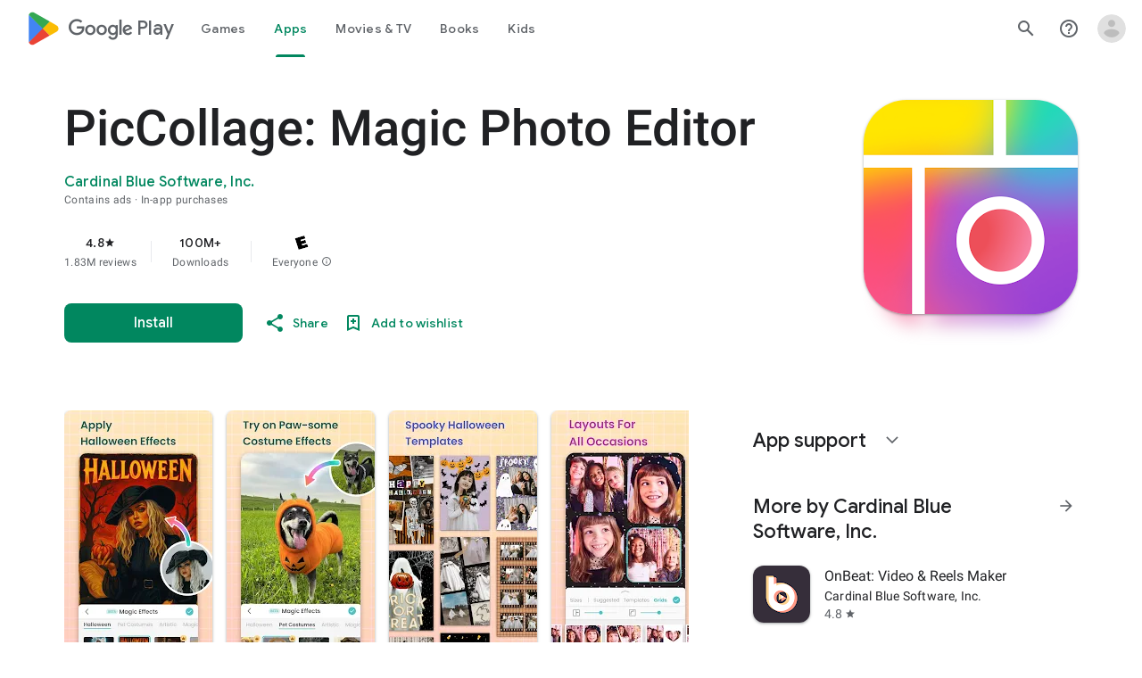

--- FILE ---
content_type: text/html; charset=UTF-8
request_url: https://www.google.co.in/url?sa=t&rct=j&q=&esrc=s&source=web&cd=2&cad=rja&ved=0CDoQFjAB&url=https%3A%2F%2Fplay.google.com%2Fstore%2Fapps%2Fdetails%3Fid%3Dcom.cardinalblue.piccollage.google%26hl%3Den&ei=9c5RUbCdPM3QkAWm4oGQBw&usg=AFQjCNEDEFFjL6z_mDSHQdDeW-Fc7QvPNg&sig2=uHiEQGVK2EaJGiuL0nEtCg&bvm=bv.44158598,d.dGI
body_size: 83
content:
<html lang="en"> <head> <meta content="origin" name="referrer">  <script nonce="FGEeotFNsFiLTl96mFGDcQ">window.google = {};(function(){
var d=/^\s*(?!javascript:)(?:[\w+.-]+:|[^:/?#]*(?:[/?#]|$))/i;
(this||self).google.navigateTo=function(a,c,b){!/\/.*?[&?]gsc=1/.test(c.location.href)&&a!==c&&a.google?a.google.r&&(a.google.r=0,a=a.location,b=d.test(b)?b:void 0,b!==void 0&&(a.href=b),c.location.replace("about:blank")):c.location.replace(b)};}).call(this);(function(){var redirectUrl='https://play.google.com/store/apps/details?id\x3dcom.cardinalblue.piccollage.google\x26hl\x3den';google.navigateTo(parent,window,redirectUrl);})();</script> <noscript> <meta content="0;url=https://play.google.com/store/apps/details?id=com.cardinalblue.piccollage.google&amp;hl=en" http-equiv="refresh"> </noscript> </head>  </html>

--- FILE ---
content_type: text/javascript; charset=UTF-8
request_url: https://www.gstatic.com/_/boq-play/_/js/k=boq-play.PlayStoreUi.en.sI3D0H_EZGU.2021.O/ck=boq-play.PlayStoreUi.pwIViPCCb_0.L.B1.O/am=j45ngL33AQCYTDDg98R_2BYAEA/d=1/exm=A7fCU,ArluEf,BBI74,BVgquf,BfdUQc,EFQ78c,GkRiKb,IJGqxf,IZT63,IcVnM,JH2zc,JNoxi,JWUKXe,KUM7Z,LCkxpb,LEikZe,LvGhrf,MI6k7c,MdUzUe,MpJwZc,NkbkFd,NwH0H,O1Gjze,O6y8ed,OTA3Ae,P6sQOc,PHUIyb,PrPYRd,QIhFr,RMhBfe,RQJprf,RqjULd,RyvaUb,SWD8cc,SdcwHb,SpsfSb,UUJqVe,Uas9Hd,Ulmmrd,V3dDOb,WO9ee,XVMNvd,Z5uLle,Z5wzge,ZDZcre,ZwDk9d,_b,_tp,aTwUve,aW3pY,byfTOb,chfSwc,dfkSTe,e5qFLc,fI4Vwc,fdeHmf,fl2Zj,gychg,hKSk3e,hc6Ubd,indMcf,j9sf1,jX6UVc,kJXwXb,kjKdXe,lazG7b,lpwuxb,lsjVmc,lwddkf,m9oV,mI3LFb,mdR7q,n73qwf,nKuFpb,oEJvKc,p3hmRc,pCKBF,pYCIec,pjICDe,pw70Gc,q0xTif,qTnoBf,qfGEyb,rpbmN,sJhETb,sOXFj,soHxf,t1sulf,tBvKNb,tKHFxf,vNKqzc,vrGZEc,w9hDv,wW2D8b,wg1P6b,ws9Tlc,xQtZb,xUdipf,ywOR5c,z5Gxfe,zBPctc,zbML3c,zr1jrb/excm=_b,_tp,appdetailsview/ed=1/wt=2/ujg=1/rs=AB1caFXPJJQ1pJEqIwASlzKPot8Z9VmKNA/ee=EVNhjf:pw70Gc;EmZ2Bf:zr1jrb;Hs0fpd:jLUKge;JsbNhc:Xd8iUd;K5nYTd:ZDZcre;LBgRLc:SdcwHb;Me32dd:MEeYgc;NJ1rfe:qTnoBf;NPKaK:SdcwHb;NSEoX:lazG7b;Pjplud:EEDORb;QGR0gd:Mlhmy;Rdd4dc:WXw8B;SNUn3:ZwDk9d;ScI3Yc:e7Hzgb;Uvc8o:VDovNc;YIZmRd:A1yn5d;a56pNe:JEfCwb;cEt90b:ws9Tlc;dIoSBb:SpsfSb;dowIGb:ebZ3mb;eBAeSb:zbML3c;iFQyKf:QIhFr;lOO0Vd:OTA3Ae;nAu0tf:z5Gxfe;oGtAuc:sOXFj;pXdRYb:MdUzUe;qafBPd:yDVVkb;qddgKe:xQtZb;sgjhQc:bQAegc;wR5FRb:O1Gjze;xqZiqf:BBI74;yEQyxe:TLjaTd;yxTchf:KUM7Z;zxnPse:GkRiKb/dti=1/m=yNB6me,qqarmf,FuzVxc,I8lFqf
body_size: -525
content:
"use strict";this.default_PlayStoreUi=this.default_PlayStoreUi||{};(function(_){var window=this;
try{
_.t("yNB6me");
_.qu(_.bFa,class extends _.ru{constructor(a){super(a.Ra)}H(){return"yNB6me"}N(){return!0}Za(){return _.kLc}});_.St.yNB6me=_.pLc;
_.v();
_.t("qqarmf");
_.qu(_.OFa,class extends _.ru{constructor(a){super(a.Ra)}H(){return"qqarmf"}N(){return!0}Za(){return _.VMc}});_.St.qqarmf=_.gPc;
_.v();
_.t("FuzVxc");
_.qu(_.QFa,class extends _.ru{constructor(a){super(a.Ra)}H(){return"FuzVxc"}N(){return!0}Za(){return _.CPc}});_.St.FuzVxc=_.FPc;
_.v();
_.t("I8lFqf");
_.qu(_.TFa,class extends _.ru{constructor(a){super(a.Ra)}H(){return"I8lFqf"}N(){return!0}Za(){return _.IPc}});_.St.I8lFqf=_.KPc;
_.v();
}catch(e){_._DumpException(e)}
}).call(this,this.default_PlayStoreUi);
// Google Inc.


--- FILE ---
content_type: text/javascript; charset=UTF-8
request_url: https://www.gstatic.com/_/boq-play/_/js/k=boq-play.PlayStoreUi.en.sI3D0H_EZGU.2021.O/ck=boq-play.PlayStoreUi.pwIViPCCb_0.L.B1.O/am=j45ngL33AQCYTDDg98R_2BYAEA/d=1/exm=A7fCU,ArluEf,BBI74,BVgquf,BfdUQc,EFQ78c,FuzVxc,GkRiKb,I8lFqf,IJGqxf,IZT63,IcVnM,JH2zc,JNoxi,JWUKXe,KUM7Z,LCkxpb,LEikZe,LvGhrf,MI6k7c,MdUzUe,MpJwZc,NkbkFd,NwH0H,O1Gjze,O6y8ed,OTA3Ae,P6sQOc,PHUIyb,PrPYRd,QIhFr,RMhBfe,RQJprf,RqjULd,RyvaUb,SWD8cc,SdcwHb,SpsfSb,UUJqVe,Uas9Hd,Ulmmrd,V3dDOb,WO9ee,XVMNvd,Z5uLle,Z5wzge,ZDZcre,ZwDk9d,_b,_tp,aTwUve,aW3pY,byfTOb,chfSwc,dfkSTe,e5qFLc,fI4Vwc,fdeHmf,fl2Zj,gychg,hKSk3e,hc6Ubd,indMcf,j9sf1,jX6UVc,kJXwXb,kjKdXe,lazG7b,lpwuxb,lsjVmc,lwddkf,m9oV,mI3LFb,mdR7q,n73qwf,nKuFpb,oEJvKc,p3hmRc,pCKBF,pYCIec,pjICDe,pw70Gc,q0xTif,qTnoBf,qfGEyb,qqarmf,rpbmN,sJhETb,sOXFj,soHxf,t1sulf,tBvKNb,tKHFxf,vNKqzc,vrGZEc,w9hDv,wW2D8b,wg1P6b,ws9Tlc,xQtZb,xUdipf,yNB6me,ywOR5c,z5Gxfe,zBPctc,zbML3c,zr1jrb/excm=_b,_tp,appdetailsview/ed=1/wt=2/ujg=1/rs=AB1caFXPJJQ1pJEqIwASlzKPot8Z9VmKNA/ee=EVNhjf:pw70Gc;EmZ2Bf:zr1jrb;Hs0fpd:jLUKge;JsbNhc:Xd8iUd;K5nYTd:ZDZcre;LBgRLc:SdcwHb;Me32dd:MEeYgc;NJ1rfe:qTnoBf;NPKaK:SdcwHb;NSEoX:lazG7b;Pjplud:EEDORb;QGR0gd:Mlhmy;Rdd4dc:WXw8B;SNUn3:ZwDk9d;ScI3Yc:e7Hzgb;Uvc8o:VDovNc;YIZmRd:A1yn5d;a56pNe:JEfCwb;cEt90b:ws9Tlc;dIoSBb:SpsfSb;dowIGb:ebZ3mb;eBAeSb:zbML3c;iFQyKf:QIhFr;lOO0Vd:OTA3Ae;nAu0tf:z5Gxfe;oGtAuc:sOXFj;pXdRYb:MdUzUe;qafBPd:yDVVkb;qddgKe:xQtZb;sgjhQc:bQAegc;wR5FRb:O1Gjze;xqZiqf:BBI74;yEQyxe:TLjaTd;yxTchf:KUM7Z;zxnPse:GkRiKb/dti=1/m=UZStuc
body_size: -613
content:
"use strict";this.default_PlayStoreUi=this.default_PlayStoreUi||{};(function(_){var window=this;
try{
_.t("UZStuc");
_.qu(_.oCa,class extends _.ru{constructor(a){super(a.Ra)}H(){return"UZStuc"}N(){return!0}Za(){return _.K4}});_.St.UZStuc=_.LD;
_.v();
}catch(e){_._DumpException(e)}
}).call(this,this.default_PlayStoreUi);
// Google Inc.


--- FILE ---
content_type: text/javascript; charset=UTF-8
request_url: https://www.gstatic.com/_/boq-play/_/js/k=boq-play.PlayStoreUi.en.sI3D0H_EZGU.2021.O/ck=boq-play.PlayStoreUi.pwIViPCCb_0.L.B1.O/am=j45ngL33AQCYTDDg98R_2BYAEA/d=1/exm=A7fCU,ArluEf,BBI74,BVgquf,BfdUQc,EFQ78c,GkRiKb,IJGqxf,IZT63,IcVnM,JH2zc,JNoxi,JWUKXe,KUM7Z,LCkxpb,LEikZe,LvGhrf,MI6k7c,MdUzUe,MpJwZc,NkbkFd,NwH0H,O1Gjze,O6y8ed,OTA3Ae,PHUIyb,PrPYRd,QIhFr,RMhBfe,RQJprf,RqjULd,RyvaUb,SWD8cc,SdcwHb,SpsfSb,UUJqVe,Uas9Hd,Ulmmrd,V3dDOb,WO9ee,XVMNvd,Z5uLle,ZDZcre,ZwDk9d,_b,_tp,aTwUve,aW3pY,byfTOb,chfSwc,dfkSTe,e5qFLc,fI4Vwc,fdeHmf,fl2Zj,gychg,hKSk3e,hc6Ubd,indMcf,j9sf1,jX6UVc,kJXwXb,kjKdXe,lazG7b,lpwuxb,lsjVmc,lwddkf,m9oV,mI3LFb,mdR7q,n73qwf,nKuFpb,oEJvKc,p3hmRc,pCKBF,pYCIec,pjICDe,pw70Gc,qTnoBf,qfGEyb,rpbmN,sJhETb,soHxf,t1sulf,tBvKNb,tKHFxf,vNKqzc,vrGZEc,w9hDv,wW2D8b,wg1P6b,ws9Tlc,xQtZb,xUdipf,ywOR5c,z5Gxfe,zBPctc,zbML3c,zr1jrb/excm=_b,_tp,appdetailsview/ed=1/wt=2/ujg=1/rs=AB1caFXPJJQ1pJEqIwASlzKPot8Z9VmKNA/ee=EVNhjf:pw70Gc;EmZ2Bf:zr1jrb;Hs0fpd:jLUKge;JsbNhc:Xd8iUd;K5nYTd:ZDZcre;LBgRLc:SdcwHb;Me32dd:MEeYgc;NJ1rfe:qTnoBf;NPKaK:SdcwHb;NSEoX:lazG7b;Pjplud:EEDORb;QGR0gd:Mlhmy;Rdd4dc:WXw8B;SNUn3:ZwDk9d;ScI3Yc:e7Hzgb;Uvc8o:VDovNc;YIZmRd:A1yn5d;a56pNe:JEfCwb;cEt90b:ws9Tlc;dIoSBb:SpsfSb;dowIGb:ebZ3mb;eBAeSb:zbML3c;iFQyKf:QIhFr;lOO0Vd:OTA3Ae;nAu0tf:z5Gxfe;oGtAuc:sOXFj;pXdRYb:MdUzUe;qafBPd:yDVVkb;qddgKe:xQtZb;sgjhQc:bQAegc;wR5FRb:O1Gjze;xqZiqf:BBI74;yEQyxe:TLjaTd;yxTchf:KUM7Z;zxnPse:GkRiKb/dti=1/m=sOXFj,q0xTif,Z5wzge
body_size: 75422
content:
"use strict";this.default_PlayStoreUi=this.default_PlayStoreUi||{};(function(_){var window=this;
try{
_.DW=function(a){return"Rated "+a+" stars out of five stars"};
var r_b,u_b;_.t_b=function(a,b){b!=null&&b.N()>0&&(a.open("div","mzPddd"),a.W(r_b||(r_b=["class","pf5lIe"])),a.V(),a.O("wb5Mjc"),_.s_b(a,b.N(),"L0jl5e bUWb7c","vQHuPe bUWb7c",b.H()),a.U(),a.close())};
_.s_b=function(a,b,c,d,e){var f=Math.floor(b);a.open("div","D5jpjf");a.W(u_b||(u_b=["role","img"]));a.ka("aria-label",_.DW(e??""+b));a.V();e=b-f;f=Math.max(0,Math.ceil(f));for(let g=0;g<f;g++)a.open("div","CPcfF"),a.ka("class",d),a.V(),a.close();e>0&&(a.open("div","j3pqac"),a.ka("class",c+" cm4lTe"),a.V(),a.ua("div","UZExhf"),a.ka("class",d+" D3FNOd"),a.ka("style","width: "+_.or(e*100)+"%"),a.V(),a.close(),a.close());b=Math.max(0,Math.ceil(5-Math.ceil(b)));for(d=0;d<b;d++)a.open("div","pai7xd"),a.ka("class",
c),a.V(),a.close();a.Da()};
_.v_b=function(a,b){if(b!=null&&_.mh(b.H())>0){const c=_.CS(new _.BS("{COUNT,plural,=1{1 rating}other{{LOCALIZED_COUNT} ratings}}"),{COUNT:_.mh(b.H()),LOCALIZED_COUNT:""+b.N()});a.open("span","q7BDy");a.ka("class","");a.ka("aria-label",c);a.V();a.print(b.N());a.close()}};
_.H2b=function(a,b,c,d,e){a.open("a","rnNmqe");e&&a.ka("jsname",e);_.IO(a,_.FO(c??""));_.G2b(a,d);a.V();a.print(b??"");a.Da()};_.G2b=function(a,b){a.ka("class","hrTbp "+(b??""))};_.SX=function(a,b,c){a.open("div","VzExhe");a.ka("class","JHTxhe IQ1z0d"+(c?" YjpPef":""));a.V();a.print(b);a.Da()};
_.I2b=function(a,b){a="click:cOuCgd"+(a?"(preventDefault=true)":"")+"; mousedown:UX7yZ";a+="; mouseup:";a+="lbsD7e";a+="; mouseenter:";a+="tfO1Yc";a+="; mouseleave:";a+="JywGue";a+="; focus:";a+="AHmuwe";a+="; blur:";a+="O22p3e";a+="; contextmenu:";a+="mg9Pef";a+=";";return a+=b?"touchstart:p6p2H; touchmove:FwuNnf; touchend:yfqBxc(preventDefault=true); touchcancel:JMtRjd;":""};var K2b,J2b,N2b,O2b;_.L2b=function(a,b,c){a.lc(J2b,"TMU4kd","div",b,c,K2b)};K2b=function(a,b){const c=b.jscontroller;_.M2b(a,_.Vq({jscontroller:c?c:"VXdfxd",Ca:(b.Ca??"")+(this.ha?" u3bW4e":"")+(this.H?" qs41qe":"")+(this.N?" j7nIZb":"")+(this.ma?" M9Bg4d":"")},b))};J2b=class extends _.OO{constructor(){super();this.N=this.H=this.ha=!1;this.ma=!0}va(a){this.ha=a;return this}Ru(){return this.H}setActive(a){this.H=a;return this}oa(a){this.N=a;return this}Aa(a){this.ma=a}zd(){return this.data.content}sx(){return this.data.ariaDescribedBy}rd(){return this.data.ariaLabel}Ge(){return this.data.attributes}};
_.M2b=function(a,b){const c=b.content,d=b.jsaction,e=b.hf,f=b.jslog,g=b.ri,h=b.role,k=b.tabindex,m=b.od,p=b.zg,q=b.Jv,u=b.og,w=b.Ag,y=b.rV,z=b.ariaLabel,B=b.attributes,E=b.Pda,F=_.Z(L=>{_.KO(m)?(L.open("a","Ajuk1"),L.ka("class","FKF6mc TpQm9d"+(q?" "+q:"")),L.ka("href",_.mr(m)),p&&L.ka("target",p),(_.KO(z)||_.KO(w))&&L.ka("aria-label",_.er(z??w)),f?L.ka("jslog",f):g&&L.ka("jslog",g+"; track:click"),_.KO(u)&&_.IO(L,_.FO(u)),L.V(),_.KO(c)&&L.print(c),L.close()):_.KO(c)&&L.print(c)}),J=_.HO(L=>{_.KO(B)&&
_.IO(L,_.FO(B));E&&L.ka("data-stop-enter-keydown","true");if(_.KO(w)){y&&L.ka("data-tooltip-position",y);const ba=y??"bottom";L.ka("data-tooltip-vertical-offset",ba=="bottom"?"-12":ba=="top"?"12":"0");L.ka("data-tooltip-horizontal-offset",ba=="right"?"-12":ba=="left"?"12":"0")}});N2b(a,_.Vq({jsaction:_.I2b(!(!e||_.KO(m)),!_.KO(m))+(d?";"+d:""),role:_.KO(m)?"presentation":h,tabindex:_.KO(m)?-1:k,ariaLabel:_.KO(m)?null:z,content:F,attributes:J},b))};
N2b=function(a,b){const c=b.content,d=b.Ca,e=b.jscontroller,f=b.jsaction,g=b.jsname,h=b.jslog,k=b.role,m=b.ri,p=b.attributes,q=b.disabled,u=b.hidden,w=b.id,y=b.tabindex,z=b.od,B=b.title,E=b.Ag,F=b.ariaDescribedBy,J=b.ariaLabel;b=b.jU;a.open("div","TMU4kd");a.W(O2b||(O2b=["jsshadow",""]));a.ka("role",k?k:"button");w&&a.ka("id",w);a.ka("class","U26fgb"+(d?" "+d:"")+(q?" RDPZE":""));_.KO(z)||(h?a.ka("jslog",h):m&&a.ka("jslog",m+"; track:JIbuQc"));e&&a.ka("jscontroller",e);f&&a.ka("jsaction",f);g&&a.ka("jsname",
g);F&&a.ka("aria-describedby",F);_.KO(J)?a.ka("aria-label",_.er(J)):_.KO(E)&&a.ka("aria-label",_.er(E));a.ka("aria-disabled",q?"true":"false");_.KO(z)||a.ka("tabindex",""+(q?-1:y??0));u&&a.ka("style","display: none;");(b||_.Xq(b,0))&&a.ka("data-response-delay-ms",""+b);_.KO(B)&&a.ka("title",_.er(B));_.KO(E)&&a.ka("data-tooltip",_.er(E));_.KO(p)&&_.IO(a,_.FO(p));a.V();_.KO(c)&&a.print(c);a.Da()};
var T2b=function(a,b,c){const d=b.label,e=b.Ca;_.L2b(a,_.Vq({content:_.Z(f=>{f.open("div","LajoG");f.W(P2b||(P2b=["class","Vwe4Vb MbhUzd","jsname","ksKsZd"]));f.V();f.close();f.open("div","wl6TIe");f.W(Q2b||(Q2b=["class","ZFr60d CeoRYc"]));f.V();f.close();f.open("span","kdzLWb");f.W(R2b||(R2b=["jsslot","","class","CwaK9"]));f.V();_.KO(d)&&(f.open("span","NcYrjf"),f.W(S2b||(S2b=["class","RveJvd snByac"])),f.V(),f.print(d),f.close());f.close()}),Ca:(b.Hu?"A9jyad ":"")+(e?e:"")},b),c)},P2b,Q2b,R2b,S2b;_.U2b=function(a,b,c){var d=b.Ca;b=_.Vq({Ca:"C0oVfc"+(d?" "+d:"")},b);d=b.Ca;T2b(a,_.Vq({Ca:"O0WRkf oG5Srb"+(d?" "+d:"")},b),c)};
_.U0=function(a,b){a=_.mr(_.Ixc(""+a.tG+b,a.IJ??null,a.JJ??null,a.GJ??null,a.HJ??null,a.FJ??null));return(0,_.Rq)(a)};
_.F1=function(a,b,c,d,e,f,g,h,k,m){_.KV(a,b,c,_.Z(p=>{p.O("PmCkGc");_.E1(p,k);p.U()}),void 0,"BjuOV "+(h?"XJ2H9":"kVsmme")+" "+(d?d:""),e,f,g,void 0,void 0,void 0,m,!1)};_.qCc=function(a,b,c,d,e,f,g,h,k,m,p,q){_.QV(a,b,c,g,void 0,"BjuOV "+(h?"XJ2H9":"kVsmme")+" "+(e?e:""),_.Z(u=>{u.O("g48Fqc");_.E1(u,k);u.U()}),m,f,d,p,q,void 0,void 0,!1)};
_.rCc=function(a,b,c,d,e,f,g,h){const k=_.Z(m=>{m.O("NlZDfb");_.E1(m,g);m.U()});b.O("uv45pc");_.Wtb(a,b,c,void 0,void 0,"GD4dWd "+(f?"PbwXIf":"")+" "+(e?e:""),void 0,k,void 0,h,d,void 0,void 0,void 0,void 0,void 0,void 0,void 0,void 0,void 0,void 0,void 0,!1);b.U()};_.E1=function(a,b){b&&(a.O("P1KQrc"),_.eP(a,b),a.U())};
var gRc;_.hRc=function(a,b){gRc(a,b.wa,b.yj)};gRc=function(a,b,c){if(c!=null){const d=_.Z(e=>{c.H()===8&&(e.O("Yo00hf"),e.open("div","YcHuyb"),e.W(iRc||(iRc=["class","r4QVsd"])),e.V(),e.ua("span","EbUfKb"),e.W(jRc||(jRc=["class","F8FTc"])),e.V(),e.close(),e.text(_.Nk("Parental controls restrict access to this content.")),e.Da(),e.U())});a.O("gRw2Ub");_.kW(a,{wa:b,body:d});a.U()}};_.hRc.Fa=_.O;var iRc,jRc;
var bSc=class extends _.OO{rd(){return this.data.ariaLabel}Iq(){return this.data.ariaLabelledBy}H(){let a=this.data.je;return a===void 0?!1:a}N(){let a=this.data.Ph;return a===void 0?!1:a}Yp(){let a=this.data.Kc;return a===void 0?!1:a}Ge(){return this.data.attributes}},cSc,dSc,eSc,fSc,gSc,hSc,iSc,jSc,kSc,lSc,mSc,nSc,oSc,pSc,qSc=function(a,b){const c=b.ariaLabel,d=b.ariaLabelledBy,e=b.jsname,f=b.Ca;var g=b.je;g=g===void 0?!1:g;var h=b.Ph;h=h===void 0?!1:h;const k=b.Je;var m=b.Gd;m=m===void 0?!1:m;
var p=b.Kc;p=p===void 0?!1:p;const q=b.attributes;b=b.N6;a.open("button","rviDSd");a.W(cSc||(cSc="type,button,jsaction,click:cOuCgd; focus:AHmuwe; blur:O22p3e; mousedown:UX7yZ; mouseup:lbsD7e; mouseenter:tfO1Yc; mouseleave:JywGue; touchstart:p6p2H; touchmove:FwuNnf; touchend:yfqBxc; touchcancel:JMtRjd; contextmenu:mg9Pef;,role,switch".split(",")));a.ka("class","VfPpkd-scr2fc "+(h?"VfPpkd-scr2fc-OWXEXe-gk6SMd":"VfPpkd-scr2fc-OWXEXe-uqeOfd")+(f?" "+f:""));e&&a.ka("jsname",e);a.ka("jscontroller","yRgwZe");
k&&_.EO(a);m&&_.CO(a);p&&_.DO(a);_.KO(q)&&_.IO(a,_.FO(q));a.ka("aria-checked",""+(h??!1));c&&a.ka("aria-label",c);d&&a.ka("aria-labelledby",d);g&&a.ka("disabled","");a.V();a.ua("div","mf57Xb");a.W(dSc||(dSc=["class","VfPpkd-l6JLsf"]));a.V();a.close();a.ua("div","Z2vypb");a.W(eSc||(eSc=["class","VfPpkd-uMhiad-u014N"]));a.V();a.ua("div","au42fb");a.W(fSc||(fSc=["class","VfPpkd-uMhiad"]));a.V();a.ua("div","iI3c8b");a.W(gSc||(gSc=["class","VfPpkd-VRSVNe"]));a.V();a.O("IBNT5d");_.UO(a);a.U();a.close();
a.ua("div","JAYbGc");a.W(hSc||(hSc=["jsname","ksKsZd","class","VfPpkd-Qsb3yd"]));a.V();a.close();a.ua("div","qYOvVb");a.W(iSc||(iSc=["class","VfPpkd-lw9akd"]));a.V();a.ua("svg","Vu4plb");a.W(jSc||(jSc=["class","VfPpkd-pafCAf VfPpkd-pafCAf-OWXEXe-IT5dJd","viewBox","0 0 24 24"]));a.V();a.ua("path","xar8Ee");a.W(kSc||(kSc=["d","M19.69,5.23L8.96,15.96l-4.23-4.23L2.96,13.5l6,6L21.46,7L19.69,5.23z"]));a.V();a.close();a.close();a.ua("svg","QkSSEf");a.W(lSc||(lSc=["class","VfPpkd-pafCAf VfPpkd-pafCAf-OWXEXe-Xhs9z",
"viewBox","0 0 24 24"]));a.V();a.ua("path","gwoVbe");a.W(mSc||(mSc=["d","M20 13H4v-2h16v2z"]));a.V();a.close();a.close();a.close();a.close();a.close();a.ua("span","ICEo9");a.W(nSc||(nSc=["class","VfPpkd-DVBDLb-LhBDec-sM5MNb"]));a.V();a.ua("div","eDa7ae");a.W(oSc||(oSc=["class","VfPpkd-DVBDLb-LhBDec"]));a.V();a.close();a.close();a.ua("input","ZbFAc");a.W(pSc||(pSc="jsname YPqjbf type hidden aria-hidden true".split(" ")));g&&a.ka("disabled","");h&&a.ka("checked","");_.KO(b)&&_.IO(a,_.FO(b));a.V();a.close();
a.Da()},rSc=function(a,b,c,d){c=c={ariaLabel:"Family Library Sharing Toggle",ariaLabelledBy:void 0,Ca:"LXctle pBHsAc fKG8ve",jsname:"UsVyAb",je:!1,Ph:c===void 0?!1:c,Je:void 0,Gd:!1,Kc:!1,attributes:void 0,N6:d};b.lc(bSc,"rviDSd","button",c,a,qSc)};var tSc,uSc;_.X2=function(a,b,c){var d=b.wa;const e=b.Ba,f=b.qj;b=b.We;a.O("TH8Ut");_.sSc(c,a,e.Ia(),_.cj(e,1),f,b,e,d);a.U()};_.X2.Fa=_.O;_.sSc=function(a,b,c,d,e,f,g,h){if(d&&e.H()===1&&f.Sd()){const k=f.Sd().H();k&&(_.Zi(k,3)||k.H()===4)&&(_.KO(h)?(d=_.Z(m=>{m.O("MxpE5c");tSc(a,m,k,c);m.U()}),b.O("A0Zweb"),_.kW(b,{Ca:"j1J7Vc",Ba:g,wa:h,body:d})):(b.O("tmn5ne"),tSc(a,b,k,c)),b.U())}};
tSc=function(a,b,c,d){b.open("div","KZoEV");b.W(uSc||(uSc="class X7dYee jsaction JIbuQc:QLpgpc;gNjHce:iJBMvd;zT3kce:t6g5fb;n6hdpb:tbDJ9d; jsname yKgULe".split(" ")));b.ka("jscontroller","esW0F");b.ka("jsmodel","CiNBJf");b.ka("jsdata",_.Ft(d));b.V();b.O("ofBuXb");_.RO(b,"family_home",void 0,void 0,void 0,"U1pfve");b.U();b.text(_.Nk("Family Library"));d=_.HO(e=>{_.IO(e,_.FO(""))});b.O("vkVWnc");rSc(a,b,c.H()===3||c.H()===4,d);b.U();c=_.HO(e=>{_.IO(e,_.FO(""))});b.O("XjFOmf");_.wtb(a,b,"Loading spinner for adding or removing a purchase to the Family Library.",
-6,"aZ2wEe",c,void 0,!1);b.U();b.Da()};
var JSc,KSc,LSc,MSc,NSc,OSc;_.Z2=function(a,b,c,d,e,f){c="KC1dQ Usd1Ac AaN0Dd "+(c?" "+c:"");c="VfPpkd-WsjYwc-OWXEXe-INsAgc"+(c?" "+c:"");a.open("div","tuq2nd");a.ka("class","VfPpkd-WsjYwc"+(c?" "+c:""));d&&a.ka("jsname",d);_.KO(e)&&_.IO(a,_.FO(e));a.V();f?(a.open("div","MX5yl"),a.W(JSc||(JSc=["class","VfPpkd-aGsRMb"])),a.V(),a.print(b),a.close(),a.open("div","Bfaxyc"),a.W(KSc||(KSc=["class","VfPpkd-Xgjsme-LhBDec"])),a.V(),a.close()):a.print(b);a.O("a6aSDd");_.UO(a);a.U();a.Da()};
_.PSc=function(a,b,c,d){a.open("div","rAqVB");a.W(NSc||(NSc=["tabindex","0"]));a.ka("class","VfPpkd-EScbFb-JIbuQc"+(c?" "+c:""));a.ka("role","button");_.KO(d)&&_.IO(a,_.FO(d));a.ka("jscontroller","tKHFxf");a.ka("jsaction","click:cOuCgd; mousedown:UX7yZ; mouseup:lbsD7e; mouseenter:tfO1Yc; mouseleave:JywGue; touchstart:p6p2H; touchmove:FwuNnf; touchend:yfqBxc; touchcancel:JMtRjd; focus:AHmuwe; blur:O22p3e; contextmenu:mg9Pef;");a.V();a.print(b);a.open("div","oNdC2c");a.W(OSc||(OSc=["class","VfPpkd-FJ5hab"]));
a.V();a.close();a.Da()};
_.$2=function(a,b,c,d,e,f){a.open("div","rCD2yf");a.W(LSc||(LSc=["jsaction","click:cOuCgd; mousedown:UX7yZ; mouseup:lbsD7e; mouseenter:tfO1Yc; mouseleave:JywGue; touchstart:p6p2H; touchmove:FwuNnf; touchend:yfqBxc; touchcancel:JMtRjd; focus:AHmuwe; blur:O22p3e; contextmenu:mg9Pef;"]));a.ka("class","VfPpkd-EScbFb-JIbuQc"+(e?" "+e:""));a.ka("jscontroller","tKHFxf");a.V();a.ua("a","aEzVxf");a.ka("class","Si6A0c"+(f?" "+f:""));_.KO(c)&&a.ka("href",_.mr(c));_.KO(d)&&_.IO(a,_.FO(d));a.V();a.print(b);a.close();
a.open("div","LQ8tDc");a.W(MSc||(MSc=["class","VfPpkd-FJ5hab"]));a.V();a.close();a.Da()};
var QSc,SSc,USc,VSc,WSc;_.RSc=function(a,b,c){QSc(c,a,b.wa,b.nba)};QSc=function(a,b,c,d){const e=a.Bl,f=d?.H();if(f&&f.length>0){d=_.HO(h=>{_.IO(h,_.FO(""))});const g=_.Z(h=>{const k=_.Z(m=>{m.O("sZHjOc");_.br("Wa")(m,{PK:f},a);m.U()});h.O("vrkKHc");_.Y2(h,{title:e==="ja"?"\u304a\u3059\u3059\u3081\u306e\u4f5c\u54c1":"Popular titles",content:k},a);h.U()});b.O("sP86Ve");_.kW(b,{wa:c,attributes:d,jslog:"211002; 1:17500; track:impression;",body:g});b.U()}};_.RSc.Fa=_.O;
var XSc=function(a,b,c){const d=b.PK,e=_.HO(f=>{f.ka("tabindex","0")});_.pV(a,{Ca:"xul3wf",Nf:"Lcfjsf",content:_.Z(f=>{const g=d.length;for(let h=0;h<g;h++){const k=d[h],m=_.Z(p=>{p.open("div","tfYWFd");p.W(SSc||(SSc=["class","hfIXKe"]));p.V();p.O("ol2i6c");_.TSc(c,p,_.GV(k.N()?.getUrl()),"Cover art for "+k.Ga());p.U();p.open("div","QrsXaf");p.V();p.open("div","mdNLvb");p.W(USc||(USc=["class","NlS5xc"]));p.V();p.print(k.Ga());p.close();p.open("span","OVFJ0");p.W(VSc||(VSc=["class","MNiakc"]));p.V();
p.print(k.H());p.close();p.open("p","X0G8se");p.W(WSc||(WSc=["class","dhfIFb"]));p.V();p.print(k.Nb());p.close();p.close();p.close()});f.Oc(k.Ga());_.qV(f,m,"LSVrad",e);f.Pc()}})},c)};_.R("Wa","",0,XSc);XSc.Fa=_.O;_.TSc=function(a,b,c,d){const e=_.HO(f=>{f.ka("itemprop","image");f.ka("load","lazy")});b.O("zpuBT");_.JV(a,b,200,148,c,void 0,"BxDeNe",void 0,d,e);b.U()};
var $Sc=function(a,b,c){const d=b.PK,e=_.HO(f=>{f.ka("tabindex","0")});_.pV(a,{Ca:"xul3wf",Nf:"Lcfjsf",content:_.Z(f=>{const g=d.length;for(let h=0;h<g;h++){const k=d[h];k.ha()&&k?.Wb()?.Aa()?(f.Oc(k.Ga()),YSc(c,f,k,e)):(f.Oc(k.Ga()),ZSc(c,f,k,e));f.Pc()}})},c)};_.R("Wa","",1,$Sc);$Sc.Fa=_.O;
var ZSc=function(a,b,c,d){const e=_.Z(f=>{f.open("div","R5mQfc");f.W(aTc||(aTc=["class","hfIXKe"]));f.V();f.O("ZjIkie");_.TSc(a,f,_.GV(c.N()?.getUrl()),c.Ga());f.U();f.open("div","FqlQGd");f.V();f.open("div","nW9VCc");f.W(bTc||(bTc=["class","NlS5xc"]));f.V();f.print(c.Ga());f.close();f.open("p","Gnscwf");f.W(cTc||(cTc=["class","MNiakc"]));f.V();f.print(c.H());f.close();f.open("p","ZBic8c");f.W(dTc||(dTc=["class","dhfIFb"]));f.V();f.print(c.Nb());f.close();f.close();f.close()});b.Oc(c.Ga());_.qV(b,
e,"LSVrad",d);b.Pc()},aTc,bTc,cTc,dTc,YSc=function(a,b,c,d){const e=_.Z(f=>{f.open("div","sO3Gzb");f.Ze(g=>{g.W(eTc||(eTc=["class","hfIXKe"]));g.V();const h=_.Z(k=>{k.open("div","cDQVZe");k.V();k.O("TrsZqd");_.TSc(a,k,_.GV(c.N()?.getUrl()),c.Ga());k.U();k.open("div","sNxbpd");k.V();k.open("div","xBm1ed");k.W(fTc||(fTc=["class","NlS5xc"]));k.V();k.print(c.Ga());k.close();k.open("p","GmkcQc");k.W(gTc||(gTc=["class","MNiakc"]));k.V();k.print(c.H());k.close();k.open("p","REY7Pe");k.W(hTc||(hTc=["class",
"dhfIFb"]));k.V();k.print(c.Nb());k.close();k.close();k.close()});g.O("vGzPbd");_.$2(g,h,(0,_.Rq)(_.mr(_.GV(c?.Wb()?.H())??"")),void 0,"m6g7Od","Wfeoeb");g.U();g.close()})});b.Oc(c.Ga());_.qV(b,e,"ZtnFvf LSVrad",d,void 0,void 0,"233452; 1:17501; track:click,impression;");b.Pc()},eTc,fTc,gTc,hTc;
var iTc,jTc,kTc,lTc,mTc,nTc,qTc,pTc,rTc,sTc;
_.a3=function(a,b,c,d,e,f,g,h,k,m,p){h=h===void 0?!1:h;p=p===void 0?!1:p;b.open("div","k0ZYFd");b.W(iTc||(iTc=["class","tU8Y5c"]));b.V();b.ua("div","L21Az");m&&b.ka("class","P9KVBf");b.V();b.ua("div","al6JId");b.W(jTc||(jTc=["class","dzkqwc"]));_.IO(b,_.FO(""));b.V();m="wkMJlb "+(h?"DAXFJc":"YWi3ub");b.ua("div","SmtE1c");b.ka("class",m);b.V();_.KO()&&(b.open("div","iR9EDd"),b.W(kTc||(kTc=["class","smjjUc"])),b.V(),b.print(void 0),b.close());b.print(c);b.close();b.close();b.close();b.ua("div","ADAmze");
b.ka("class",m);b.V();_.KO(f)&&(b.open("div","gJ9J0c"),b.W(lTc||(lTc=["class","F0CGId"])),_.IO(b,_.FO("")),b.V(),b.print(f),b.close());b.open("div","lcF2z");b.W(mTc||(mTc=["class","nRgZne"]));_.IO(b,_.FO(""));b.V();b.ua("div","bRAXRd");b.ka("class",k?"qZmL0":"srfs5");_.IO(b,_.FO(""));b.V();b.print(d);_.KO(g)&&(b.open("div","ygMIQ"),b.W(nTc||(nTc=["class","atOvg"])),_.IO(b,_.FO("")),b.V(),b.print(g),b.close());b.close();p?(b.O("qabcwd"),b.lc(_.oTc,"aNhcT","div",{Bca:e,zfa:h,Jea:k},a,pTc)):(b.O("aue77b"),
b.open("div","F5FTic"),b.ka("class",k?"o45e4d":"srfs5"),b.V(),b.print(e),b.Da());b.U();_.KO(g)&&(b.open("div","yPviIc"),b.W(qTc||(qTc=["class","OaCuEc"])),_.IO(b,_.FO("")),b.V(),b.print(g),b.close());b.close();_.KO()&&(b.open("div","ojrPGf"),_.IO(b,_.FO("")),b.V(),b.print(void 0),b.close());b.close();b.Da()};
pTc=function(a,b){const c=this.H,d=this.N,e=b.Bca,f=b.zfa;b=b.Jea;a.open("div","aNhcT");a.W(rTc||(rTc=["jsaction","rcuQ6b:fyoFsc"]));a.ka("class",(b?"o45e4d":"srfs5")+(c?" Zmm8o":"")+(d?" owletd "+(f?"tc8wJ":"DDv5Bb"):""));_.IO(a,_.FO(""));a.ka("jscontroller","meQsc");a.V();a.ua("div","TkAyk");a.W(sTc||(sTc=["jsname","Ie9sOb"]));a.V();a.print(e);a.close();a.Da()};_.oTc=class extends _.OO{constructor(){super();this.N=this.H=!1}};
var zWc=function(a,b){const c=function(d,e,f){a(d,e==null?b:{...b,...e},f)};c.Fa=a.Fa;return _.AV(c)},AWc=function(a){return _.YTc(a.Cd,a.Jg)};var BWc=function(a,b,c){_.br("xb")(a,b,c)},DWc=function(a,b,c){const d=b.Af;b=b.oe;a.open("div","FpCdlc");a.W(CWc||(CWc="class{FM7w{jsaction{sG2nqb:oXhYAe{jslog{174271; 1:6078;track:click,impression;".split("{")));a.ka("jscontroller","PIXRjd");_.IO(a,_.FO(""));a.V();const e=(new Map).set(1,"phone_android").set(2,"tablet_android").set(3,"watch").set(4,"laptop").set(5,"tv").set(6,"directions_car_filled"),f=(new Map).set(1,"Phone").set(2,"Tablet").set(3,"Watch").set(4,"Chromebook").set(5,"TV").set(6,
"Car");a.O("LuVTAc");_.w3(c,a,_.o3(_.n3(new _.p3,_.l3(new _.iH,(b.Or()?.Jr()).map(g=>_.q3(_.i3("formFactor_"+g).Bd(d===g).oc(f.get(g)),e.get(g))))),2));a.U();a.Da()};_.R("xb","",0,DWc);DWc.Fa=_.O;
var CWc,EWc=function(a,b,c,d,e,f){c===7?(b=b.Or()?.Jr(),(((b==null?void 0:_.aUb(b,f??null))??null)>=0||d)&&a.print(e)):c!==7&&a.print(e)},FWc=function(a,b,c,d,e,f,g,h){const k=d.Or()?.Jr();if(f===7&&k&&k.length>0&&!g)b.O("cCrpsd"),h(b,{f0:c.Df().filter(m=>_.DV(k,_.bj(m,17))).map(m=>_.bj(m,17)).length},a),b.U();else if(f!==7||g)b.O("mFdUDe"),h(b,{f0:e},a),b.U()};var GWc;_.A3=function(a,b,c){GWc(c,a,b.Ba,b.wa,b.wC,b.oe,b.Jg)};GWc=function(a,b,c,d,e,f,g){const h=_.Zi(c,13),k=_.bj(c,6),m=f??new _.Cx,p=e??new _.uG,q=c.Ia().N(),u=!(h||!k);e=_.HO(w=>{_.IO(w,_.FO(""))});_.kW(b,{Ba:c,wa:d,attributes:e,body:_.Z(w=>{w.O("QutZZd");FWc(a,w,p,m,p.Df().length,q,u,zWc(_.AV(HWc),{Jg:g??null,Af:k,lm:_.Zi(c,2),wC:p,Cd:q,oe:m,nda:!(!h||!k),Jda:!(!_.bj(c,12)||!_.z3(m)),c7:_.cj(c,15),Daa:u}));w.U()})})};_.A3.Fa=_.O;
var HWc=function(a,b,c){IWc(c,a,b.Cd,b.wC,b.f0,b.oe,b.Jda,b.Jg,b.Af,b.lm,b.nda,b.c7,b.Daa)},IWc=function(a,b,c,d,e,f,g,h,k,m,p,q,u){const w=q===void 0?!1:q,y=u===void 0?!1:u;e>0&&(q=_.Z(z=>{z.text(_.Nk("My reviews"))}),u=_.Z(z=>{p&&(z.O("ECFRuc"),BWc(z,{Af:k,oe:f},a),z.U());const B=_.Z(E=>{E.open("div","Hwz1Id");E.ka("class",(w?"":" h3V8eb")+(m?" viPire":""));E.V();E.O("sA5mqd");_.yWc(a,E,d.Df()[d.Df().length-1],f,c,!0,void 0,!1,!0,w);E.U();E.close();if(!w){E.open("div","cjxg2c");m&&E.ka("class",
"viPire");E.ka("jscontroller","rmQtme");E.ka("jsaction",(g?"rcuQ6b:IsO7Eb;":"")+"JIbuQc:nL5Qf");E.V();const F=_.HO(J=>{_.br("yb")(J,null,a)});E.O("el3lje");_.OV(a,E,"Edit your review",void 0,_.EUb({Cd:c},a),void 0,"jiLaCd",F);E.U();E.close()}});z.O("jgcFwc");EWc(z,f,c,y,B,k);z.U()}),b.O("BqH21c"),_.Y2(b,{title:q,dJ:!0,UJ:!1,lm:m,CH:w?"aZlsBf":"",content:u},a),b.U());q=f.Or()?.Jr();if(e=_.z3(f)&&e===0)e=p,e||(e=f.Or()?.Jr(),e=((e==null?void 0:_.aUb(e,k??null))??null)>=0&&q&&q.length>0),e=e||c!==7;
e&&(e=_.Z(z=>{z.O("ywyfod");_.JO(z,AWc,{Cd:c,Jg:h},a);z.U()}),q=_.Z(z=>{c===7?z.text(_.Nk("Tell others what you think.")):z.text(_.Nk("Tell us what you think."))}),u=_.Z(z=>{p&&(z.O("Jd2HLc"),BWc(z,{Af:k,oe:f},a),z.U());const B=_.Z(E=>{E.O("baC6Md");JWc(a,E,c,m,g,w);E.U()});z.O("bTv9Tb");EWc(z,f,c,y,B,k);z.U()}),b.O("eqMAnd"),_.Y2(b,{title:e,vq:q,dJ:!0,content:u,lm:m},a),b.U())};HWc.Fa=_.O;
var JWc=function(a,b,c,d,e,f){b.open("div","XCSa2e");b.W(KWc||(KWc=["jsname","f8xRyc"]));b.ka("class",(f?"zh7TGb":"H6372c")+(d?" viPire":""));b.ka("jscontroller","rmQtme");b.ka("jsaction",(e?"rcuQ6b:IsO7Eb;":"")+"sFT4ie:lJ7D6e");b.V();b.ua("div","eioFZe");b.W(LWc||(LWc=["class","WsVJrc"]));b.V();d=_.HO(g=>{_.br("Ab")(g,null,a)});b.O("ztTzs");_.OTc(a,b,_.xTc({Cd:c},a),void 0,void 0,void 0,"qeidne",d);b.U();b.close();b.ua("div","fKTZxb");b.W(MWc||(MWc=["jsaction","JIbuQc:LOFk8e"]));b.ka("class",f?"NThy2d":
"bkJP6e");b.V();d=_.HO(g=>{_.br("zb")(g,null,a)});b.O("fRlave");_.KV(a,b,"Write a review",void 0,void 0,_.DUb({Cd:c},a),"yBTe3",d,void 0,f,void 0,!0);b.U();b.close();b.Da()},KWc,LWc,MWc,NWc=function(a){a.ka("jslog","37960; 1:206; track:click")};_.R("zb","",0,NWc);NWc.Fa=_.Bq;
var SWc=function(a,b,c){const d=b.Af;b=b.oe;a.open("div","w7XWQc");a.W(RWc||(RWc="class{FM7w{jsaction{sG2nqb:oXhYAe;rcuQ6b:kzbIHe{jslog{174271; 1:6078;track:click,impression;".split("{")));a.ka("jscontroller","PIXRjd");_.IO(a,_.FO(""));a.V();const e=(new Map).set(1,"phone_android").set(2,"tablet_android").set(3,"watch").set(4,"laptop").set(5,"tv").set(6,"directions_car_filled").set(8,"head_mounted_device"),f=(new Map).set(1,"Phone").set(2,"Tablet").set(3,"Watch").set(4,"Chromebook").set(5,"TV").set(6,
"Car").set(8,"XR headset");a.O("VOjDv");_.w3(c,a,_.o3(_.n3(new _.p3,_.l3(new _.iH,(b.Or()?.Jr()).map(g=>_.q3(_.i3("formFactor_"+g).Bd(d===g).oc(f.get(g)),e.get(g))))),2));a.U();a.Da()};_.R("xb","",1,SWc);SWc.Fa=_.O;var RWc;
var EYc;_.FYc=function(a,b,c){EYc(c,a,b.Ba,b.wa,b.oe,b.sM)};EYc=function(a,b,c,d,e,f){const g=_.HO(h=>{_.IO(h,_.FO(""))});_.kW(b,{wa:d,attributes:g,body:_.Z(h=>{f.Df()&&f.Df().length>0&&(h.open("div","ctrkGc"),h.W(GYc||(GYc=["class","nT6z"])),h.V(),h.O("Da0S4e"),_.yWc(a,h,f.Df()[0],e,c.Ia().N(),void 0,!0),h.U(),h.close())})})};_.FYc.Fa=_.O;var GYc;
var IYc=function(a,b,c){const d=b.Af,e=b.Um;if(e){a.open("div","XsLprd");a.W(HYc||(HYc="class{QKBJgd{jsaction{sG2nqb:oXhYAe{jslog{174271; 1:6074;track:click,impression;".split("{")));a.ka("jscontroller","qfGEyb");_.IO(a,_.FO(""));a.V();const f=(new Map).set(2,"phone_android").set(3,"tablet_android").set(4,"watch").set(5,"laptop").set(6,"tv").set(7,"directions_car_filled"),g=(new Map).set(2,"Phone").set(3,"Tablet").set(4,"Watch").set(5,"Chromebook").set(6,"TV").set(7,"Car");a.O("x3L2Nb");_.w3(c,a,
_.o3(_.n3(new _.p3,_.l3(new _.iH,[2,4,6,7,5,3].filter(h=>_.DV(_.lC(e),h)).map(h=>_.q3(_.i3("formFactor_"+h).Bd(d===h).oc(g.get(h)),f.get(h))))),2),void 0,void 0,!0);a.U();a.close()}};_.R("Vb","",0,IYc);IYc.Fa=_.O;var HYc;var KYc=function(a,b,c,d,e,f){const g=a.en;if(c!==9&&c!==17||g)b.open("span","VIdSyd"),b.W(JYc||(JYc=["jsaction","JIbuQc:OvI6Fe"])),e&&b.ka("class",e),b.ka("data-item-type",""+c),b.ka("data-enable-ratings-copy-without-device-context",""+(f??!1)),b.ka("jscontroller","jX6UVc"),b.V(),e=_.Z(h=>{h.O("Z4TvEd");_.eP(h,"info_outline");h.U()}),b.O("aIebve"),_.e0b(a,b,c===7?_.zYc():_.AYc(),void 0,d?"B8vmF":"N8A3ib",e,void 0,void 0,void 0,void 0,void 0,void 0,void 0,void 0,void 0,void 0,""),b.U(),b.close()},
JYc;var LYc;_.E3=function(a,b,c){LYc(c,a,b.Ba,b.wa,b.ub,b.Ja,b.vK,b.qp,b.oe,b.Um)};
LYc=function(a,b,c,d,e,f,g,h,k,m){f=f??new _.iG;const p=f.getItem()?.Pb()?.Gc()?.ZQ()?.KQ(),q=g??new _.uG,u=_.Zi(c,10),w=c.Ia().N(),y=_.Zi(c,4),z=f.getItem()?.Vd()?f.getItem().Pb().Gc():f?.getItem()?.Se()?_.Xx(f.getItem()).Gc():f?.getItem()?.Al()?_.HC(f.getItem()).Gc():f?.getItem()?.Xr()?_.IC(f.getItem()).Gc():f?.getItem()?.Re()?_.Yx(f.getItem()).Gc():h,B=p?.pR()?_.hj(p,1):_.bj(c,5);c=_.HO(E=>{_.IO(E,_.FO(""))});g=_.Z(E=>{if(_.mh(z?.H()?.H())){const F=_.Z(T=>{T.text(_.Nk("Ratings and reviews"))}),
J=_.Z(T=>{T.O("Ju9Z9d");T.O("O1uxkf");KYc(a,T,w,!0,y?"NHV5Cb":"gy9zre",u);T.U();T.U()}),L=_.Z(T=>{if(B){T.O("sGVII");var ia={Af:_.Cu(B),Um:m};_.br("Vb")(T,ia,a);T.U()}T.O("J2MExe");MYc(a,T,e,q.Df(),k??new _.Cx,w,z,y);T.U()}),ba=_.Z(T=>{T.O("yMxTM");T.O("kIuuVb");KYc(a,T,w,!1,y?"ImZn0c":"E3Ryad",u);T.U();T.U()});E.O("omj34");_.Y2(E,{title:F,vq:J,dJ:!0,UJ:q.Df().length>0,lm:y,content:L,tR:ba},a);E.U()}});h=_.KO(e.wn)?"rcuQ6b:fcPvjc;":z?"":"rcuQ6b:kzbIHe;";_.kW(b,{wa:d,jscontroller:"zBPctc",jsaction:"hdtuG:OmtWsd;"+
h,attributes:c,body:g})};_.E3.Fa=_.O;
var MYc=function(a,b,c,d,e,f,g,h){_.KO(c.wn)&&(b.O("klY34b"),_.FYc(b,c.wn,a),b.U());b.open("div","fFDe9c");b.W(NYc||(NYc=["class","Jwxk6d","data-g-id","reviews"]));b.V();b.ua("div","uqbycc");b.ka("class","HJV0ef"+(h?" vl3Fyf":""));b.V();b.O("Ul3Ine");OYc(a,b,_.Cu(g),f);b.U();b.close();if(d.length>0){c=Math.max(0,Math.ceil(Math.min(3,d.length)));for(g=0;g<c;g++){const k=g;b.open("div","fok8Q");b.ka("class","EGFGHd"+(h?" vl3Fyf l1VJWc":""));b.V();b.O("X4Z0W");_.yWc(a,b,d[k],e,f);b.U();b.close()}b.open("div",
"se4PY");b.W(PYc||(PYc=["jsaction","JIbuQc:trigger.hdtuG"]));h&&b.ka("class","vl3Fyf");b.V();d=_.HO(k=>{_.IO(k,_.FO(""))});b.O("hiK5Dc");_.OV(a,b,"See all reviews",void 0,_.EUb({Cd:f},a),void 0,void 0,d);b.U();b.close()}b.close()},NYc,PYc,OYc=function(a,b,c,d){b.open("div","GdJJ1e");b.W(QYc||(QYc=["class","P4w39d"]));b.V();b.ua("div","MSSuT");b.W(RYc||(RYc=["class","Te9Tpc"]));b.V();b.O("ej30sd");b.open("div","ZRFppf");b.V();if(c.xd()){b.open("div","ngVrqe");b.W(SYc||(SYc=["class","jILTFe"]));b.V();
b.print(c.xd().H());b.close();b.O("bj0uic");var e=_.xTc({Cd:d},a),f=c.xd(),g=_.br("Wb")(null,a);f=f===void 0?_.$B(new _.mx,0):f;b.O("EC6Ffe");e={mx:"deXnLd",Oo:e,ZB:g,Gv:void 0,qL:f.H(),Pg:f.N(),uid:void 0,Cy:"I26one"};b.lc(_.cWc,"qmDTQ","div",e,a,_.dWc);b.U();b.U();b.open("div","X6lbZe");b.W(TYc||(TYc=["class","EHUI5b"]));b.V();e=_.mh(c.H().H());g=_.CS(new _.BS("{TOTAL_COUNT_1,plural,=1{1 review}other{{TOTAL_COUNT_2} reviews}}"),{TOTAL_COUNT_1:e,TOTAL_COUNT_2:"\u00010\u0001"});if(!UYc[g]){UYc[g]=
[];f=/\x01\d+\x01/g;let k=0,m=0,p;do p=f.exec(g)||void 0,UYc[g][m]=[_.Nk(g.substring(k,p&&p.index)),p&&p[0]],m+=1,k=f.lastIndex;while(p)}for(var h of UYc[g])switch(h[0]&&b.text(h[0]),h[1]){case "\u00010\u0001":b.print(_.aP(e,"compact_short"))}b.close()}b.Da();b.U();b.O("hmSQDd");b.open("div","miVKp");b.V();h=_.H(c,_.EW,2);c=_.mh(c.H().H());b.O("Ym7Knc");F3(a,b,c,_.aP(5),d,h?.H());b.U();b.O("qbJZHd");F3(a,b,c,_.aP(4),d,h?.N());b.U();b.O("zxPTFe");F3(a,b,c,_.aP(3),d,h?.oa());b.U();b.O("YV5pDd");F3(a,
b,c,_.aP(2),d,h?.Aa());b.U();b.O("hWJZHe");F3(a,b,c,_.aP(1),d,h?.ha());b.U();b.Da();b.U();b.close();b.Da()},QYc,RYc,SYc,TYc,UYc={},F3=function(a,b,c,d,e,f){const g=f?.N()??"0";b.open("div","mn00ze");b.W(VYc||(VYc=["class","JzwBgb","role","img"]));var h=b.ka,k=_.mh(f?.H())??0;k=_.CS(new _.BS("{COUNT,plural,=1{1 review for star rating {LABEL}}other{{LOCALIZED_COUNT} reviews for star rating {LABEL}}}"),{COUNT:k,LABEL:d,LOCALIZED_COUNT:g});h.call(b,"aria-label",k);b.V();b.ua("div","UStD9b");b.W(WYc||
(WYc=["aria-hidden","true","class","Qjdn7d"]));b.V();b.print(d);b.close();b.ua("div","kQY2nd");b.W(XYc||(XYc=["aria-hidden","true","class","RJfYGf"]));b.V();a="RutFAf "+_.br("Ya")({Cd:e},a);b.ua("div","Kjcwwc");b.ka("class",a);b.ka("style","width: "+_.or(f?_.mh(f.H())*100/c:0)+"%");b.ka("title",g);b.V();b.close();b.close();b.Da()},VYc,WYc,XYc;
var ZYc=function(a,b,c){const d=b.Af,e=b.Um;if(e){a.open("div","qrKuV");a.W(YYc||(YYc="class{QKBJgd{jsaction{sG2nqb:oXhYAe{jslog{174271; 1:6074;track:click,impression;".split("{")));a.ka("jscontroller","qfGEyb");_.IO(a,_.FO(""));a.V();const f=(new Map).set(2,"phone_android").set(3,"tablet_android").set(4,"watch").set(5,"laptop").set(6,"tv").set(7,"directions_car_filled").set(9,"head_mounted_device"),g=(new Map).set(2,"Phone").set(3,"Tablet").set(4,"Watch").set(5,"Chromebook").set(6,"TV").set(7,"Car").set(9,
"XR headset");a.O("vg0AWc");_.w3(c,a,_.o3(_.n3(new _.p3,_.l3(new _.iH,[2,4,6,7,5,3,9].filter(h=>_.DV(_.lC(e),h)).map(h=>_.q3(_.i3("formFactor_"+h).Bd(d===h).oc(g.get(h)),f.get(h))))),2));a.U();a.close()}};_.R("Vb","",1,ZYc);ZYc.Fa=_.O;var YYc;
var i_c,j_c;_.k_c=function(a,b,c,d){a.open("svg","DBy6c");a.W(i_c||(i_c=["viewBox","0 0 24 24"]));a.ka("class",b);d&&a.ka("width",""+(d??""));c&&a.ka("height",""+(c??""));a.V();a.ua("path","g93ibf");a.W(j_c||(j_c="fill-rule;evenodd;clip-rule;evenodd;d;M17 3H7C5.8965 3 5.01075 3.8955 5.01075 5L5 21L12 18L19 21V5C19 3.8955 18.1045 3 17 3ZM10.4228 14.2L6.74775 10.525L8.2325 9.04025L10.4228 11.2305L15.8573 5.796L17.342 7.28075L10.4228 14.2Z".split(";")));a.V();a.close();a.Da()};var l_c;_.N3=function(a,b,c){l_c(c,a,b.Ba,b.wa,b.i8)};
l_c=function(a,b,c,d,e){const f=a.Os;if(e==null||e?.N()){const g=e?.H()===1,h=f?"aThNrd":m_c({Cd:c.Ia().N()},a);e=_.Z(k=>{k.open("div","YWmZDf");k.ka("jscontroller","indMcf");_.IO(k,_.FO(""));k.ka("jsaction","JIbuQc:"+(g?"Rsbfue":"htvI8d"));k.ka("jslog","38005; 1:"+(g?205:204)+"; track:click; mutable:true");k.V();k.open("div","ndS88");k.W(n_c||(n_c=["class","ukROQd"]));k.V();var m="";m=g?m+"Remove from wishlist":m+"Add to wishlist";const p=_.Z(q=>{if(g){var u=_.Z(w=>{w.O("GE09Kc");_.br("ic")(w,{Ca:h},
a);w.U()});q.O("Qn8d1d");_.fP(q,u,_.br("gc")(null,a))}else u=_.Z(w=>{w.O("NbJKB");_.br("hc")(w,{Ca:h},a);w.U()}),q.O("Ecbmyd"),_.fP(q,u,_.br("gc")(null,a));q.U()});k.O("c7fdEc");_.OV(a,k,m,m,"LS2TS "+_.EUb({Cd:c.Ia().N()},a),void 0,"zF0Oof",void 0,f,p);k.U();k.close();k.open("div","j47Uq");k.W(o_c||(o_c=["class","eLyZDd"]));k.V();k.O("sKqLDb");_.dP(a,k,m,p,"LS2TS",f,void 0,"YMie3c");k.U();k.close();k.close()});b.O("vysp0d");_.kW(b,{Ba:c,wa:d,body:e});b.U()}};_.N3.Fa=_.O;var n_c,o_c;
_.R("gc","",0,function(){return"iCNeVd"});var p_c=function(a,b){_.XUb(a,b.Ca,24,24)};_.R("hc","",0,p_c);p_c.Fa=_.O;var q_c=function(a,b){_.k_c(a,b.Ca,24,24)};_.R("ic","",0,q_c);q_c.Fa=_.O;var m_c=function(a,b){return _.br("jc")(a,b)};_.R("jc","",0,function(a){a=a||{};let b="";switch(a.Cd){case 7:b+="XkAcee";break;case 1:case 2:b+="x6Orkf";break;case 9:case 17:b+="rLq5qb";break;default:b+="XkAcee"}return b});
var t_c,u_c,v_c;_.w_c=function(a,b,c,d){a.de.H()===2?(b.O("IX1iyd"),b.open("div","ePcjnd"),b.W(u_c||(u_c=["class","tq79De"])),b.V(),b.O("G9idif"),v_c(b,c,d),b.U(),b.Da()):(b.O("hfSHZc"),b.O("X2akVb"),v_c(b,c,d),b.U());b.U()};v_c=function(a,b,c){a.O("r5wHYd");_.t_b(a,b);a.U();a.O("MXRPi");c!=null&&_.mh(c.H())>0&&(a.open("span","PXoFaf"),a.ka("class","AYi5wd TBRnV"),a.V(),a.O("qv3Jne"),_.v_b(a,c),a.U(),a.open("span","QbDDHe"),a.W(t_c||(t_c=["class","O3QoBc qLorRc"])),a.V(),a.close(),a.close());a.U()};
_.B2c=function(){return"focus:AHmuwe; blur:O22p3e; mouseup:GfWc1e; touchend:GfWc1e;"};
var C2c;
_.D2c=function(a,b,c,d,e,f){const g=_.Z(h=>{var k="";k=d?k+"Remove from wishlist":k+"Add to wishlist";const m=_.HO(p=>{p.ka("data-item-id",_.mV(b));d?p.ka("jslog","38006; 1:205; track:click; mutable:true"):p.ka("jslog","38005; 1:204; track:click; mutable:true")});h.O("tH5V8b");_.MX(h,{disabled:f,jscontroller:"q8NYMd",jsmodel:"c7dHKc",ariaLabel:k,jsaction:"rcuQ6b:WYd;"+_.B2c()+(d?"click:nj5Af;":"click:OuTedb;"),content:c,Ca:"Bovvxc "+(d?"MHh0ke":"")+" "+(e??""),attributes:m});h.U()});a.O("HtMa3c");C2c(a,
d,g);a.U()};C2c=function(a,b,c){b?a.open("wishlist-added","AnrCzb"):a.open("wishlist-add","mqIMn");a.V();a.print(c);a.close()};var E2c,F2c;_.H2c=function(a,b,c,d,e,f){a.O("CXW4L");a.open("span","ZuIQlf");a.ka("class",(d?d:"Gj57vc")+(b?" "+(e?e:"oPgrkf"):" "+(f?f:"d4tZAd")));a.V();a.Da();a.U();c&&(a.O("iloXcf"),b?(a.O("APIaaf"),a.open("span","j7fbBd"),a.W(E2c||(E2c=["class","O53zde HWf7Ze"])),a.V(),a.text(_.Nk("Added to Wishlist")),a.Da(),a.U(),a.O("BxG74e"),a.open("span","reRyDb"),a.W(F2c||(F2c=["class","O53zde WtiUcf"])),a.V(),a.text(_.Nk("Remove")),a.Da()):(a.O("Vuh33e"),_.G2c(a,"O53zde vaqewe")),a.U(),a.U())};
_.G2c=function(a,b){a.open("span","lTVILc");a.ka("class",b?b:"");a.V();a.text(_.Nk("Add to Wishlist"));a.Da()};
_.j4=function(a,b){return"Was "+a+", now reduced to "+b};
_.mB.prototype.aR=_.r(247,function(){return _.hj(this,4)});_.mB.prototype.kv=_.r(243,function(){return _.H(this,_.Y,1)});_.lB.prototype.N=_.r(239,function(){return _.hj(this,1)});_.V2c=function(a,b,c,d){d?a.ka("jslog","38052; 1:223|"+_.HV(c.H())+"; track:click,impression"):a.ka("jslog","36906; 1:"+(b+"|"+_.HV(c.H()))+"; track:click,impression")};var X2c;_.W2c=function(a,b,c){a.O("qfiA");_.br("lc")(a,b,c);a.U()};X2c=function(a,b,c){const d=b.content,e=b.Ca,f=b.itemId,g=b.Gh,h=b.Fh,k=b.navigation,m=b.Sf,p=b.qc,q=b.Fk,u=b.Fo,w=b.ariaLabel,y=b.Vf,z=b.Ei,B=b.Bm,E=b.Ls,F=b.small,J=b.big,L=b.disabled,ba=c.Os,T=b.If;b=b.acquireRequestValidation;a.O("UB6Thd");_.br("mc")(a,{content:d,Ca:e,itemId:f,Gh:g,Fh:h,navigation:k,Sf:m,qc:p,Fk:q,Fo:u,ariaLabel:w,Vf:y,Ei:z,disabled:ba||L,Bm:B,Ls:E,small:F,big:J,If:T,acquireRequestValidation:b},c);a.U()};
_.R("lc","",0,X2c);X2c.Fa=_.O;
var Y2c=function(a,b,c){const d=b.content,e=b.Ca,f=b.itemId,g=b.Gh,h=b.Fh,k=b.navigation,m=b.Sf,p=b.qc,q=b.Fk,u=b.Fo,w=b.ariaLabel,y=b.Ei;var z=b.disabled;const B=b.If,E=b.acquireRequestValidation;if(k){z=""+_.d1(c,k,void 0,!0);const F=(0,_.Rq)(z);z=_.HO(J=>{J.ka("data-item-id",_.mV(f));J.ka("data-navigation-link",""+F);u&&J.ka("data-voucher-item-id",_.mV(u));m&&p&&J.ka("jslog","38052; 1:"+(m+"|"+_.HV(p.H()))+"; track:click,impression")});a.O("Togg6d");_.OX(a,{href:F,content:d,Ca:e,ariaLabel:w,target:"_blank",
jscontroller:"Wpz5Cd",jsaction:"click:WNF3Ed",attributes:z})}else b=_.HO(F=>{F.ka("data-item-id",_.mV(f));u&&F.ka("data-voucher-item-id",_.mV(u));B&&F.ka("data-commerce-context",_.mV(B));g&&F.ka("data-billing-offer-id-string",""+g.H());q&&F.ka("data-is-free",""+q);y&&F.ka("data-require-confirmation-if-single-offer",""+y);m&&p&&_.V2c(F,m,p,q);h&&F.ka("jsdata",_.Ft(h));E&&F.ka("jsdata",_.Ft(E))}),a.O("hq9kvf"),_.MX(a,{jsmodel:"UfnShf",jscontroller:"chfSwc",jsaction:"MH7vAb",content:d,Ca:e,ariaLabel:w,
disabled:z,attributes:b});a.U()};_.R("mc","",0,Y2c);Y2c.Fa=_.O;
var Z2c=class extends _.x{constructor(a){super(a)}Sa(){return _.H(this,_.Gw,1)}ld(){return _.G(this,_.Gw,1)}zd(){return _.H(this,_.Pw,2)}},$2c,a3c,b3c,c3c,d3c,f3c;Z2c.prototype.qa="IguQid";_.tx.prototype.H=_.r(109,function(){return _.Qi(this,Z2c,1,_.Ji())});_.k4=function(a,b,c,d,e,f,g,h,k,m,p,q,u,w,y,z,B,E,F,J){b.O("lyICwe");_.br("nc")(b,{content:c,itemId:d,Fh:f,Gh:g,navigation:h,Sf:e,qc:k,Eo:m,Fk:p,ariaLabel:q,Fi:u,Yz:w,Ei:y,Ca:z,Bm:B,small:E,big:F,If:J},a);b.U()};
$2c=function(a,b,c){const d=b.content,e=b.itemId,f=b.Fh,g=b.Gh,h=b.navigation,k=b.Sf,m=b.qc,p=b.Eo,q=b.Fk,u=b.ariaLabel;var w=b.Fi;const y=b.Yz,z=b.Ei;var B=b.Ca;b=b.If;B=(B?B:"")+" "+_.QX();B+=" ";B+=w!=null?w:"HPiPcc";B+=" ";w=B+=y?"cKScvc":"IfEcue";a.O("jWPBXe");_.W2c(a,{content:d,Ca:w,itemId:e,Fh:f,Gh:g,navigation:h,Sf:k,qc:m,Eo:p,Fk:q,ariaLabel:u,Ei:z,If:b},c);a.U()};_.R("nc","",0,$2c);$2c.Fa=_.O;
_.l4=function(a,b,c,d,e,f,g,h,k,m,p,q,u,w,y){b.O("wViTqd");_.W2c(b,{content:c,Ca:(u??"")+" YpSFl",itemId:d,Gh:f,Sf:g,qc:h,Fo:void 0,Eo:!1,g$:void 0,Ei:e,ariaLabel:k,Vf:m,disabled:q,Ls:p,If:w,acquireRequestValidation:y},a);b.U()};
_.e3c=function(a,b,c){c=c.N();if(c.length>0){b.open("span","LfTLff");b.V();const f=Math.max(0,Math.ceil(c.length));for(let g=0;g<f;g++){var d=c[c.length-g-1];b.open("span","KQG9P");b.W(a3c||(a3c="itemprop offers itemscope  itemtype https://schema.org/Offer".split(" ")));b.V();var e="";e+=_.H(d,_.Lw,7)?_.d1(a,_.H(d,_.Lw,7)):"";e=(0,_.Rq)(e);_.KO(e)&&(b.open("meta","hXNAwb"),b.W(b3c||(b3c=["itemprop","url"])),b.ka("content",""+e),b.V(),b.close());if(e=_.Z1(d.Be().H().N())===0?"0":d.Be().H().H())b.open("meta",
"EjkDMc"),b.W(c3c||(c3c=["itemprop","price"])),b.ka("content",e),b.V(),b.close();d=_.aC(d);if(d=_.I(d,3))b.open("meta","GYMPff"),b.W(d3c||(d3c=["itemprop","description"])),b.ka("content",d),b.V(),b.close();b.print("");b.close()}b.close()}};_.m4=function(a,b,c){c!=null&&c.length>0&&(a.open("span","ko39L"),a.W(f3c||(f3c=["class","y0Muaf"])),a.V(),a.print(c),a.close(),a.text(" "));a.print(b)};
var g3c,h3c,i3c;g3c=function(a,b,c){_.k4(c,a,b.content,b.itemId,b.Sf,b.Fh,b.Gh,b.navigation,b.qc,b.Eo,b.Fk,b.ariaLabel,b.Fi,b.Yz,b.Ei,b.Ca,b.Bm,b.small,b.big,b.If)};
h3c=function(a,b,c,d,e,f,g,h,k,m,p,q){if(c.length>0){b.open("div","obFt9e");m&&b.ka("class","CvoQCb");b.V();m=m?"i3zUAc":"oocvOe";h!=null&&(b.open("span","vyaedb"),b.ka("class",m),b.V(),b.print(h),b.close());h=Math.max(0,Math.ceil(c.length));for(let u=0;u<h;u++){const w=c.length-u-1,y=c[w];b.open("span","Krn2Kd");b.ka("class",m);b.V();const z=y.N(),B=_.Z(E=>{E.O("fb7SJd");_.e3c(a,E,y);E.U();E.O("Ibusld");_.m4(E,y.Of().Jj(),y.Of().xl());E.U()});b.O("XwMX");_.k4(a,b,B,d,y.Wb()?223:e,y,void 0,y.Wb(),
f,g,z.length>0&&_.Z1(z[0].Be().H().N())===0,y.Of().xl()?_.j4(y.Of().xl(),y.Of().Jj()):""+y.Of().Jj(),void 0,!!(k&&w>0),p,q);b.U();b.close()}b.close()}};_.j3c=function(a,b,c){i3c(c,a,b.Ba,b.wa,b.qc,b.fs,b.yj,b.Ig,b.We)};
i3c=function(a,b,c,d,e,f,g,h,k){const m=h?.H()??null,p=!k?.Sd()&&g?.H()===1&&m!=null;if(k?.Sd()||p)g=_.Z(q=>{q.O("URBrNc");var u={We:k,dP:p,QO:m,itemId:_.Cu(f??c.Ia()),Sf:200,qc:e};const w=u.dP,y=u.itemId;u.We?.Sd()?(q.O("Yih43c"),k3c(q,{itemId:y},a),q.U()):w&&(q.O("BFJY3c"),h3c(a,q,u.QO,u.itemId,u.Sf,u.qc,u.Eo,u.O4,u.r9,u.cca,u.Ei,u.Ca),q.U());q.U()}),b.O("LOpX1d"),_.kW(b,{wa:d,body:g}),b.U()};_.j3c.Fa=_.O;
var k3c=function(a,b,c){const d=b.itemId,e=_.Z(f=>{f.text(_.Nk("Installed"))});a.O("LxSEWb");g3c(a,_.Vq({content:e,itemId:d,Sf:221},b),c);a.U()};
var r3c,v3c,u3c,y3c,A3c,x3c;_.s3c=function(a,b,c){r3c(c,a,b.Ba,b.wa,b.itemId,b.jn)};r3c=function(a,b,c,d,e,f){_.kW(b,{wa:d,body:_.Z(g=>{g.O("ohcM5e");_.t3c(g,{itemId:e,jn:f,Gk:_.Zi(c,2),Bo:_.Zi(c,3)},a);g.U()})})};_.s3c.Fa=_.O;_.t3c=function(a,b,c){b=b||{};a.lc(u3c,"DTfrOd","div",b,c,v3c)};
v3c=function(a,b){const c=this.hd,d=b.itemId,e=b.jn,f=b.Gk,g=b.Bo,h=b.ze,k=b.Hw,m=b.Zp,p=b.fq,q=b.disabled,u=b.Bq;a.open("div","DTfrOd");a.V();b=_.Z(w=>{w.O("jGYI4e");_.br("oc")(w,{itemId:d,jn:e,Gk:f,Bo:g,ze:h,Hw:k,Zp:m,fq:p,disabled:q,Bq:u},c);w.U()});a.O("fJ7oWd");_.w3c(a,{itemId:d,jn:e,disabled:q,body:b,Bq:u},c);a.U();a.Da()};u3c=class extends _.OO{Ia(){return this.data.itemId}Uo(){return this.data.jn}Vc(){return this.data.disabled}};
y3c=function(a,b,c){b=b||{};var d=b.Gk;const e=b.Bo,f=b.ze,g=b.Zp,h=b.fq,k=b.disabled,m=b.Bq;b.Hw?(b=_.Z(p=>{p.O("TxII8e");_.JO(p,x3c,null,c);p.U()}),d=_.HO(p=>{p.ka("data-handleinstallclickinparent",""+(g??!1));p.ka("data-isrenderedinacquireiframe",""+(h??!1))}),a.O("VKHA0c"),_.NX(a,{jsaction:"click:U8myM",Fi:"HPiPcc",af:f,autofocus:!0,content:b,attributes:d})):(a.O("dduMte"),_.KV(c,a,_.n4(m),void 0,_.n4(m),_.RV(c)+(d?" ishze":"")+(f?" "+f:""),void 0,void 0,k,void 0,e));a.U()};_.R("oc","",0,y3c);
y3c.Fa=_.O;_.w3c=function(a,b,c){a.lc(_.z3c,"Do0XV","div",b,c,A3c)};A3c=function(a,b){const c=b.body;b=b.disabled?"171442; 1:4219; track:impression,click;":"171442; 1:4207; track:impression,click;";a.open("div","Do0XV");a.ka("jscontroller","t7vw0b");a.ka("jsaction","JIbuQc:U8myM");a.ka("jslog",b);a.V();a.print(c);a.Da()};_.z3c=class extends _.OO{Vc(){return this.data.disabled}Ia(){return this.data.itemId}Uo(){return this.data.jn}getUrl(){return this.data.url}};_.z3c.prototype.H=_.n(520);
x3c=function(a){a=a||{};return _.n4(a.Bq)};_.n4=function(a){return a?"Download":"Install on Windows"};
var I3c,Q3c;_.J3c=function(a,b,c){I3c(c,a,b.wa,b.Ba)};I3c=function(a,b,c,d){_.kW(b,{wa:c,body:_.Z(e=>{e.O("a0f1Cf");K3c(a,e,_.Zi(d,2),_.Zi(d,3),d.Ia());e.U()})})};_.J3c.Fa=_.O;
var K3c=function(a,b,c,d,e){const f=a.Eq;_.L3c(b,{itemId:e,body:_.Z(g=>{g.O("HZTFoe");_.br("pc")(g,{Gk:c,Bo:d,ze:void 0,Hw:void 0,Zp:void 0,fq:void 0,Eq:f},a);g.U()})},a)},O3c=function(a,b,c){b=b||{};var d=b.Gk;const e=b.Bo,f=b.ze,g=b.Zp,h=b.Eq;b.Hw?(b=_.Z(k=>{k.O("py360b");_.JO(k,_.M3c,null,c);k.U()}),d=_.HO(k=>{k.ka("data-handle-install-click-in-parent",""+(g??!1))}),a.O("ts3QUd"),_.NX(a,{jsaction:"click:U8myM",Fi:"HPiPcc",af:f,autofocus:!0,content:b,attributes:d})):(a.O("loFDd"),_.N3c(c,a,d,e,
h));a.U()};_.R("pc","",0,O3c);O3c.Fa=_.O;_.N3c=function(a,b,c,d,e,f){_.KV(a,b,_.M3c(null,a),void 0,_.M3c(null,a),_.RV(a)+(c?" aQspe":""),void 0,f,e,void 0,d)};_.L3c=function(a,b,c){a.lc(_.P3c,"qgd9Uc","div",b,c,Q3c)};Q3c=function(a,b){b=b.body;const c=this.hd.Eq;a.open("div","qgd9Uc");c||(a.ka("jscontroller","uDJ4Vd"),a.ka("jsaction","JIbuQc:U8myM"),a.ka("jslog","86674; 1:3040; track:click,impression"),_.IO(a,_.FO("")));a.V();a.print(b);a.Da()};_.P3c=class extends _.OO{Ia(){return this.data.itemId}getUrl(){return this.data.url}};
_.M3c=function(){return"Install on Windows"};
var e4c,f4c;
_.g4c=function(a,b,c,d,e,f,g,h,k){switch(c){case 2:c=h?.xh()?.[0].H();b.open("div","uavv1b");b.W(e4c||(e4c=["jsaction","JIbuQc:VqEy3","jslog","44241; 1:295; track:click,impression; mutable:true;"]));b.ka("jscontroller","qwoMDc");f&&b.ka("jsdata",_.Ft(f));g&&b.ka("data-title",g);c&&b.ka("data-category-id",c);k&&b.ka("data-url",_.mr(k));_.IO(b,_.FO(""));b.V();b.O("w5x7vd");_.KV(a,b,"Pre-register",void 0,"Pre-register",d,void 0,void 0,void 0,void 0,e);b.U();b.close();break;case 1:b.open("div","ifyHie"),
b.W(f4c||(f4c=["jsaction","JIbuQc:EuLITb","jslog","44242; 1:296; track:click; mutable:true;"])),b.ka("jscontroller","qwoMDc"),f&&b.ka("jsdata",_.Ft(f)),_.IO(b,_.FO("")),b.V(),b.O("IL5l7d"),_.KV(a,b,"Unregister",void 0,"Unregister",d,void 0,void 0,void 0,void 0,e),b.U(),b.close()}};
var $6c=function(a,b){return b&&b.H()?""+Math.round(310*_.mh(b.H().N())/_.mh(b.H().H())):""+a};var a7c=function(a,b,c,d,e,f,g){const h=_.HO(k=>{k.ka("alt","Screenshot Image");k.ka("itemprop","image")});b.O("Ot4l6");_.JV(a,b,e,d,void 0,c,f,void 0,void 0,h,!0,g);b.U()};var e7c=function(a,b,c,d,e,f,g,h,k,m){b.open("div","xYiXD");b.W(b7c||(b7c=["jsname","CmYpTb"]));b.ka("class","JiLaSd "+h);b.V();b.ua("div","bJI9Eb");b.W(c7c||(c7c=["jsname","pCbVjb","class","SgoUSc"]));b.V();m&&(b.O("KgfYxe"),_.s4(a,b,m,e,c,f,g,void 0,"WR0adb","Q4vdJd",k),b.U());b.O("BKKcb");c=Math.max(0,Math.ceil(d.length));for(let q=0;q<c;q++){var p=q;b.O("kOZvY");e=a;h=b;m=p;p=d[p];h.open("button","SqtaLb");h.W(d7c||(d7c="class Q4vdJd jsaction click:O1htCb jsname WR0adb".split(" ")));h.ka("aria-label",
"Open screenshot "+m);h.ka("jscontroller","DeWHJf");h.ka("data-screenshot-item-index",""+m);h.V();h.O("JllLme");a7c(e,h,p,f,g,k,m>=2);h.U();h.Da();b.U()}b.U();b.close();b.Da()},b7c,c7c,d7c;var f7c,g7c,h7c,i7c;var j7c;var k7c;_.l7c=function(a,b,c){k7c(c,a,b.Ba,b.wa,b.fs,b.hm,b.ee)};
k7c=function(a,b,c,d,e,f,g){const h=f?.Lh(),k=f!=null,m=h?.H();_.kW(b,{wa:d,jsmodel:"GVgNYb",body:_.Z(p=>{p.O("P7rbre");var q=e??c.Ia(),u=k?m?.ek()??null:g?.Xb()?.getItem().Pb().Sr()?.ek()??null,w=k?h?.Ga().mb()??null:g?.Xb()?.getItem().Pb().Ga().mb()??null,y=k?m?.N():g?.Xb()?.getItem().Pb().ml()?.Xe(),z=a.de,B;let E=B="";if(y){var F=$6c(380,y.ig());E+=F}else E+="0";F="";if(u.length>0){let J;J=$6c(180,u[0]);F+=""+_.Wq(J)*u.length}else F+="0";B+=""+(_.Wq(E)+_.Wq(F));if(y!=null||u.length>0)p.open("div",
"Sivf0c"),p.W(j7c||(j7c=["class","Rx5dXb","jsaction","rcuQ6b:npT2md;tPOirb:iksoyf;"])),p.ka("jscontroller","HtFpZ"),p.ka("data-slideable-portion-heuristic-width",B),p.V(),z.H()===2?(p.O("Jzpn4c"),e7c(a,p,q,u,w,220,a.de.Fg().H(),"MIE1We","FPPIIf",y)):(p.O("mLBqId"),z=_.Wq(B),p.O("gSCoYc"),p.open("div","T4WePd"),p.W(f7c||(f7c="class,awJjId,jsname,PjUZJf,jsaction,mousedown:q1TRae; mouseup: V43Ssf; mouseleave:V43Ssf".split(","))),p.V(),p.ua("div","nuNRHc"),p.W(g7c||(g7c=["class","gIyxRc","jsname","ZlDilf"])),
p.V(),p.close(),p.Da(),p.U(),p.O("jFShJe"),e7c(a,p,q,u,w,310,720,"u3EI9e","DYfLw",y),p.U(),p.O("FEaE4d"),q=(z??null)>644,p.open("div","mShZff"),p.W(h7c||(h7c=["jsname","kZCROc","jsaction","mousedown:Ak0pgd; mouseup: V43Ssf; mouseleave:V43Ssf"])),p.ka("class","awJjId "+(q?"nmBghe":"")),p.V(),p.ua("div","f73aZ"),p.W(i7c||(i7c=["class","juegYd","jsname","RWbse"])),p.V(),p.close(),p.Da(),p.U()),p.U(),p.close();p.U()})})};_.l7c.Fa=_.O;
var v7c;_.w7c=function(a,b){v7c(a,b.wa,b.ru)};v7c=function(a,b,c){if(_.mh(c?.ha())){const d=_.Z(e=>{e.print(_.aP(_.mh(c.ha())));e.open("span","lGTV7c");e.W(x7c||(x7c=["class","ICwjUe"]));e.V();e.close()});a.O("IHWL7c");_.kW(a,{wa:b,body:d});a.U()}};_.w7c.Fa=_.O;var x7c;
var y7c;_.z7c=function(a,b){y7c(a,b.wa,b.BO)};
y7c=function(a,b,c){if((c.H().H()??[]).length>0){const d=_.Z(e=>{e.O("PaCcRc");var f=c.H().N();e.open("div","IdHPbb");e.W(A7c||(A7c=["class","ebLvKc"]));e.V();e.print(f??"Why we love this");e.Da();e.U();e.O("vVxIK");f=c.H().H();e.open("ol","ztQolb");e.W(B7c||(B7c=["class","OKWQq"]));e.V();const g=f.length;for(let h=0;h<g;h++){const k=f[h];e.open("li","z2RJm");e.W(C7c||(C7c=["class","tNLK2b"]));e.V();e.ua("span","ABeoob");e.W(D7c||(D7c=["class","rSeg8b"]));e.V();e.print(h+1);e.close();e.print(k);e.close()}e.Da();
e.U()});a.O("qm4Xmc");_.kW(a,{wa:b,body:d});a.U()}};_.z7c.Fa=_.O;var A7c,B7c,C7c,D7c;
var W8c=class extends _.x{constructor(a){super(a)}Nb(){return _.H(this,_.Pw,1)}Ic(){return _.G(this,_.Pw,1)}Sa(){return _.H(this,_.Gw,2)}ld(){return _.G(this,_.Gw,2)}},X8c,Y8c,Z8c,$8c,a9c,b9c,c9c;W8c.prototype.qa="Xsaifd";_.A4=function(a){return _.Qi(a,W8c,2,_.Ji())};
_.B4=function(a,b,c,d,e,f,g,h,k,m){b.open("div","OdAlVd");b.ka("jscontroller",d);b.ka("jsaction","hdtuG:CnOdef");b.V();d=_.Z(p=>{if(_.KO(e)){p.open("meta","DUHGle");p.W(X8c||(X8c=["itemprop","description"]));p.ka("content",f==null?_.er(e):_.er(f));p.V();p.close();const q=_.HO(w=>{w.ka("data-g-id","description")}),u=_.Z(w=>{w.print(e)});p.O("zWsl5d");_.WX(p,u,"bARER",void 0,q);p.U()}_.KO(g)&&(p.open("div","Q1HD0d"),p.W(Y8c||(Y8c=["class","TKjAsc"])),p.V(),p.print(g),p.close());_.KO(h)&&(p.open("div",
"TyCqCe"),p.W(Z8c||(Z8c=["class","Uc6QCc"])),p.V(),p.print(h),p.close());_.KO(k)&&(p.open("div","dFYx1d"),p.W($8c||($8c=["class","wkbXRd"])),p.V(),p.print(k),p.close())});b.O("hVCWne");_.Y2(b,{title:c,content:d,UJ:!0,lm:m},a);b.U();b.Da()};_.C4=function(a,b,c,d){a.open("div","XkiJp");d&&a.ka("class",d);a.V();a.ua("div","YPlnSd");a.W(a9c||(a9c=["class","lXlx5"]));a.V();a.print(b);a.close();a.ua("div","JEuiTb");a.W(b9c||(b9c=["class","xg1aie"]));a.V();a.print(c);a.close();a.Da()};
_.D4=function(a,b,c){_.br("vc")(a,b,c)};c9c=function(a,b,c){const d=b.label;let e=b.disabled;const f=b.navigation;b=b.attributes;!f||(e===void 0?0:e)?(a.O("r8zipf"),_.Vtb(c,a,d,void 0,"LMoCf",!0,void 0,void 0,void 0,void 0,void 0,void 0,void 0,void 0,void 0,void 0,b)):(a.O("rr2wrc"),_.Ytb(c,a,d,(0,_.Rq)(""+_.d1(c,f)),void 0,void 0,void 0,"LMoCf",void 0,void 0,void 0,void 0,void 0,void 0,void 0,void 0,void 0,void 0,void 0,void 0,b));a.U()};_.R("vc","",0,c9c);c9c.Fa=_.O;
var e9c=function(){var a=(new _.fmb(window.location.href)).searchParams;const b=new Map;for(const [c,d]of a){const e=c,f=d;a.has(e)&&b.set(e,f)}return b},f9c=class extends _.x{constructor(a){super(a)}};_.Nx.prototype.N=_.r(157,function(){return _.Hi(this,f9c,2,_.CRa)});
var g9c=class extends _.x{constructor(a){super(a)}},h9c=class extends _.x{constructor(a){super(a)}},i9c=[1,2],j9c=class extends _.x{constructor(a){super(a)}H(){return _.Hi(this,g9c,1,i9c)}N(){return _.Hi(this,h9c,2,i9c)}},k9c=class extends _.x{constructor(a){super(a)}H(){return _.cj(this,3)}},l9c=function(a){return _.I(a,1)},m9c=function(a){return _.I(a,3)},n9c=class extends _.x{constructor(a){super(a)}};n9c.prototype.qa="Ol8sqe";
var o9c=class extends _.x{constructor(a){super(a)}Ga(){return _.K(this,1)}Ha(){return _.I(this,1)}Wb(){return _.H(this,_.Lw,2)}};o9c.prototype.qa="kIY9qb";var E4=class extends _.x{constructor(a){super(a)}};E4.prototype.qa="CdMFN";var p9c=class extends _.x{constructor(a){super(a)}};p9c.prototype.qa="yzuKHf";var q9c;_.r9c=function(a,b,c){q9c(c,a,b.Ba,b.wa,b.qd)};
q9c=function(a,b,c,d,e){const f=a.CX,g=a.t2,h=c.Ia(),k=!_.DV(_.dS(g),h)&&(e.Kh()?.N()||_.DV(_.dS(f),h)),m=_.H(e,k9c,149)?.H(),p=c.ha();_.kW(b,{wa:d,body:_.Z(q=>{const u=_.Z(z=>{z.O("G4eDCc");z.O("QORCkb");_.br("wc")(z,{qd:e},a);z.U();const B=_.P7c(e);B&&(z.O("LRgJre"),_.C4(z,"Updated on",B),z.U());k&&p&&(z.O("tDt0Ld"),s9c(a,z,h,m),z.U());z.U()}),w=_.Z(z=>{z.O("m1nT3d");t9c(a,z,e,c.N());z.U()}),y=_.Z(z=>{z.O("GOKXRb");var B;if(B=k)B=e.Kh(),B=(B?B.H()?.H()||_.M(B,j9c,2,_.Ox)?.N()?2:B.H()?.N()||_.M(B,
j9c,2,_.Ox)?.H()?1:0:0)!==2;if(B&&m){p&&z.text("*");z.O("tpSQff");if(!u9c["Powered by Intel\u00010\u0001&#174;\u00011\u0001 technology"]){u9c["Powered by Intel\u00010\u0001&#174;\u00011\u0001 technology"]=[];B=/\x01\d+\x01/g;let E=0,F=0,J;do J=B.exec("Powered by Intel\u00010\u0001&#174;\u00011\u0001 technology")||void 0,u9c["Powered by Intel\u00010\u0001&#174;\u00011\u0001 technology"][F]=[_.Nk("Powered by Intel\u00010\u0001&#174;\u00011\u0001 technology".substring(E,J&&J.index)),J&&J[0]],F+=1,E=
B.lastIndex;while(J)}for(const E of u9c["Powered by Intel\u00010\u0001&#174;\u00011\u0001 technology"])switch(E[0]&&z.text(E[0]),E[1]){case "\u00010\u0001":z.open("sup","xtfhZd");z.W(v9c||(v9c=["class","QNHvXd"]));z.V();break;case "\u00011\u0001":z.close()}z.U()}z.U()});q.O("wh5gce");_.B4(a,q,e.Yi()?.xh()?.[0].H().startsWith("GAME")??!1?"About this game":"About this app","lpwuxb",_.FV(_.H(e,_.gx,13)?.Xf()?.H())??_.FV(e.Nb().Nb()),_.FV(e.Xf()?.Nb()),u,w,y,c.H());q.U()})})};_.r9c.Fa=_.O;
var w9c=function(a,b){b=b.qd;a.O("xCJ54d");b.bm()?.H()?.H()&&_.u4(b.Kh())?(a.O("Yrpmwc"),_.C4(a,"Download size",_.x4(_.Y1(_.qC(b.bm().H().H())))),a.U()):_.yC(b)&&(a.O("yc2Bhd"),_.C4(a,"Download size",_.x4(_.Z1(_.mC(_.nC(_.yC(b)))))),a.U());a.U()};_.R("wc","",0,w9c);w9c.Fa=_.O;
var s9c=function(a,b,c,d){const e=a.Vx;a=_.mr(a.CA);a=a+"/pc-store/games/details?id="+_.jr(c);const f=_.Dub(e9c()),g=f.length;for(let k=0;k<g;k++){const m=f[k];a+=m.key==="pcampaignid"||m.key==="referrer"||m.key==="adjust_reftag"||m.key.includes("utm_")?"&"+_.jr(m.key)+"="+_.jr(m.value):""}const h=(0,_.Rq)(a);_.C4(b,"Available on",_.Z(k=>{k.O("nswl3");if(e.has(c)){if(!x9c["\u00010\u0001Windows\u00011\u0001"]){x9c["\u00010\u0001Windows\u00011\u0001"]=[];var m=/\x01\d+\x01/g,p=0,q=0;do{var u=m.exec("\u00010\u0001Windows\u00011\u0001")||
void 0;x9c["\u00010\u0001Windows\u00011\u0001"][q]=[_.Nk("\u00010\u0001Windows\u00011\u0001".substring(p,u&&u.index)),u&&u[0]];q+=1;p=m.lastIndex}while(u)}for(var w of x9c["\u00010\u0001Windows\u00011\u0001"])switch(w[0]&&k.text(w[0]),w[1]){case "\u00010\u0001":k.open("a","PH1OBf");k.W(y9c||(y9c=["style","text-decoration: underline"]));k.ka("href",_.mr(h));k.ka("jslog","242377; 1:1930; track:click,impression;");_.IO(k,_.FO(""));k.V();break;case "\u00011\u0001":k.close()}}else if(d){if(!z9c["Android, \u00010\u0001Windows*\u00011\u0001"]){z9c["Android, \u00010\u0001Windows*\u00011\u0001"]=
[];w=/\x01\d+\x01/g;q=p=0;do u=w.exec("Android, \u00010\u0001Windows*\u00011\u0001")||void 0,z9c["Android, \u00010\u0001Windows*\u00011\u0001"][q]=[_.Nk("Android, \u00010\u0001Windows*\u00011\u0001".substring(p,u&&u.index)),u&&u[0]],q+=1,p=w.lastIndex;while(u)}for(m of z9c["Android, \u00010\u0001Windows*\u00011\u0001"])switch(m[0]&&k.text(m[0]),m[1]){case "\u00010\u0001":k.open("a","ej0uEc");k.W(A9c||(A9c=["style","text-decoration: underline"]));k.ka("href",_.mr(h));k.ka("jslog","242377; 1:1930; track:click,impression;");
_.IO(k,_.FO(""));k.V();break;case "\u00011\u0001":k.close()}}else{if(!B9c["Android, \u00010\u0001Windows\u00011\u0001"]){B9c["Android, \u00010\u0001Windows\u00011\u0001"]=[];w=/\x01\d+\x01/g;q=m=0;do u=w.exec("Android, \u00010\u0001Windows\u00011\u0001")||void 0,B9c["Android, \u00010\u0001Windows\u00011\u0001"][q]=[_.Nk("Android, \u00010\u0001Windows\u00011\u0001".substring(m,u&&u.index)),u&&u[0]],q+=1,m=w.lastIndex;while(u)}for(p of B9c["Android, \u00010\u0001Windows\u00011\u0001"])switch(p[0]&&
k.text(p[0]),p[1]){case "\u00010\u0001":k.open("a","nKk0zd");k.W(C9c||(C9c=["style","text-decoration: underline"]));k.ka("href",_.mr(h));k.ka("jslog","242377; 1:1930; track:click,impression;");_.IO(k,_.FO(""));k.V();break;case "\u00011\u0001":k.close()}}k.U()}))},t9c=function(a,b,c,d){_.H(c,n9c,59)!=null&&(b.O("Y5m9Wd"),_.D4(b,{label:""+m9c(_.H(c,n9c,59))+" "+l9c(_.H(c,n9c,59)),disabled:d},a),b.U());if(_.H(c,p9c,119)!=null&&!_.Eub(_.H(c,p9c,119)))b.O("mhkuxc"),D9c(a,b,_.H(c,p9c,119),d),b.U();else if(c.Yi()?.xh().length??
!1){const e=c.Yi().xh()[0],f=_.HO(g=>{g.ka("itemprop","genre")});b.O("dYBhd");_.D4(b,{label:e.mb(),navigation:e.ac(),attributes:f,disabled:d},a);b.U()}_.H(c,_.ERa,95)!=null&&(b.O("ghR7Jb"),_.D4(b,{label:"Play Pass",disabled:d},a),b.U())},D9c=function(a,b,c,d){var e=_.HO(f=>{f.ka("itemprop","genre")});b.O("awBSWc");F4(a,b,d,_.H(c,E4,1),e);b.U();e=_.HO(f=>{f.ka("itemprop","genre")});b.O("q2voFd");F4(a,b,d,_.H(c,E4,2),e);b.U();b.O("nDSGgb");E9c(a,b,d,_.Qi(c,E4,3,_.Ji()));b.U();b.O("loaWT");E9c(a,b,d,
_.Qi(c,E4,4,_.Ji()));b.U();b.O("JVFHu");F4(a,b,d,_.H(c,E4,5));b.U();b.O("mQx9fc");E9c(a,b,d,_.Qi(c,E4,6,_.Ji()));b.U();b.O("W3oeu");F4(a,b,d,_.H(c,E4,7));b.U()},E9c=function(a,b,c,d){if(d!=null){const e=d.length;for(let f=0;f<e;f++){const g=d[f];b.O("h6dg5d");F4(a,b,c,g);b.U()}}},F4=function(a,b,c,d,e){if(d!=null){d=_.Qi(d,o9c,1,_.Ji());const f=d.length;for(let g=0;g<f;g++){const h=d[g];b.O("wMeFId");_.D4(b,{label:h.Ha(),navigation:h.Wb(),attributes:e,disabled:c},a);b.U()}}},x9c={},y9c,z9c={},A9c,
B9c={},C9c,u9c={},v9c;
_.H4=function(a,b,c){a.open("div","uX6sze");a.ka("class","VAgTTd"+(c?" LMcLV":""));a.V();a.print(b);a.Da()};_.I4=function(){return"zwjsl"};
var U9c;_.J4=function(a,b,c){U9c(c??{},a,b.wa,b.Ba,b.ub,b.qc,b.qj,b.We,b.gq,b.Ot,b.Zt,b.Rj,b.itemId)};
U9c=function(a,b,c,d,e,f,g,h,k,m,p,q,u){const w=a.Vx;_.kW(b,{wa:c,Ba:d,Ca:"FuSudc",body:_.Z(y=>{const z=k?.H();var B=z?.[0]?.N()[0]?.Be()?.H();const E=B!==void 0&&B.ha()!==_.ri,F=_.Cu(u??d.Ia()),J=g.H()===1;B=h.Sd()!==void 0||!E;const L=w?.has(F.H()),ba=J&&B&&_.t4(F.H(),q,!L)&&m?.H()!==1,T=B&&_.u4(q)&&m?.H()!==1;B=_.Z(ia=>{ba?(ia.O("RqwP7d"),_.s3c(ia,e.rI,a),ia.U()):T&&(ia.O("Xu8hdb"),_.J3c(ia,e.sI,a),ia.U());const qa=_.Z(Na=>{Na.print("Install on more devices")}),oa=ba||T;if(h?.Sd())L&&ba||(ia.O("pJFFDe"),
_.k4(a,ia,qa,F,221,void 0,void 0,void 0,f,void 0,void 0,"Install on more devices",void 0,void 0,void 0,V9c(a,oa,_.cj(d,2)),oa,void 0,_.cj(d,3)),ia.U());else if(J&&(z?.length??null)>0){var Ga=z.slice(0,2),Ea=Ga.length;for(let Na=0;Na<Ea;Na++){const Db=Ga[Na];if(!L||!ba||E){const Cb=oa||Na>0,Vb=_.Z(nc=>{oa?nc.print(qa):(nc.O("aCuccc"),_.m4(nc,Db.Of().Jj(),Db.Of().xl()),nc.U())});ia.O("JaCyK");_.k4(a,ia,Vb,F,200,Db,void 0,void 0,f,k.N()!=null,void 0,void 0,void 0,void 0,void 0,V9c(a,Cb,_.cj(d,2)),Cb,
void 0,_.cj(d,3));ia.U()}}}else m?.H()===1&&p!=null&&p.H()!==0&&(ia.O("o7vxDd"),_.g4c(a,ia,p.H(),V9c(a,void 0,_.cj(d,2)),_.cj(d,3)),ia.U());Ga=_.Z(Na=>{Na.print("See in Play Store app")});Ea=_.mr("intent://play.google.com/store/apps/details?id="+F.H()+"&pcampaignid=web_redirect#Intent;scheme=https;action=android.intent.action.VIEW;package=com.android.vending;S.browser_fallback_url="+window.location.href+"&redirect=0;end");Ea=(0,_.Rq)(Ea);ia.O("e6YOdc");W9c(a,ia,_.cj(d,2),Ga,Ea,_.cj(d,3));ia.U();ia.O("Abw1bf");
X9c(ia,{itemId:F,Gk:_.cj(d,2),big:_.cj(d,3)},a);ia.U()});y.O("MABHYd");_.H4(y,B,_.cj(d,2));y.U();T&&(y.open("div","UmVwdb"),y.W(Y9c||(Y9c=["class","gobkX"])),y.V(),y.O("vBn2Sb"),Z9c(y,a),y.U(),y.close())})})};_.J4.Fa=_.O;
var Y9c,V9c=function(a,b,c){return b?_.UV(a)+" P44HY"+(c?" "+_.I4():""):_.RV(a)+" "+(c?" "+_.I4():"")},Z9c=function(a,b){const c=b.Mt;if(b.Eq)a.text(_.Nk("Not available right now. Check back in a while."));else{if(!$9c["By clicking \u201cInstall on Windows\u201d, you agree to the \u00010\u0001Google Play Terms of Service\u00011\u0001 and \u00012\u0001Privacy Notice\u00011\u0001."]){$9c["By clicking \u201cInstall on Windows\u201d, you agree to the \u00010\u0001Google Play Terms of Service\u00011\u0001 and \u00012\u0001Privacy Notice\u00011\u0001."]=[];
b=/\x01\d+\x01/g;let d=0,e=0,f;do f=b.exec("By clicking \u201cInstall on Windows\u201d, you agree to the \u00010\u0001Google Play Terms of Service\u00011\u0001 and \u00012\u0001Privacy Notice\u00011\u0001.")||void 0,$9c["By clicking \u201cInstall on Windows\u201d, you agree to the \u00010\u0001Google Play Terms of Service\u00011\u0001 and \u00012\u0001Privacy Notice\u00011\u0001."][e]=[_.Nk("By clicking \u201cInstall on Windows\u201d, you agree to the \u00010\u0001Google Play Terms of Service\u00011\u0001 and \u00012\u0001Privacy Notice\u00011\u0001.".substring(d,
f&&f.index)),f&&f[0]],e+=1,d=b.lastIndex;while(f)}for(const d of $9c["By clicking \u201cInstall on Windows\u201d, you agree to the \u00010\u0001Google Play Terms of Service\u00011\u0001 and \u00012\u0001Privacy Notice\u00011\u0001."])switch(d[0]&&a.text(d[0]),d[1]){case "\u00010\u0001":a.open("a","IFyGq");a.W(a$c||(a$c=["class","A65HHb"]));a.ka("href","https://play.google.com/intl/all_"+c+"/about/play-terms/index.html");a.V();break;case "\u00011\u0001":a.close();break;case "\u00012\u0001":a.open("a",
"kDnkAe"),a.W(b$c||(b$c=["class","A65HHb","href","https://policies.google.com/privacy"])),a.V()}}},$9c={},a$c,b$c,W9c=function(a,b,c,d,e,f){const g=a.WK,h=a.de,k=a.dM,m=_.HO(p=>{p.ka("jslog","184763; 1:17030; track:click,impression")});g&&h?.H()===2&&!k&&(b.O("Ps2kmd"),_.NV(a,b,_.Cu(d),m,void 0,void 0,_.UV(a)+" P44HY"+(c?" "+_.I4():""),e,void 0,void 0,f),b.U())},X9c=function(a,b,c){_.br("xc")(a,b,c)};
var c$c=function(a,b,c){c=c??{};const d=b.itemId,e=b.Gk;b=b.big;const f=c.cY,g=_.HO(k=>{k.ka("jslog","250768; 1:18750; track:click,impression")});var h=_.mr("intent://play.google.com/store/apps/details?id="+d?.H()+"&pcampaignid=web_chrome_redirect#Intent;scheme=https;action=android.intent.action.VIEW;package=com.android.vending;S.browser_fallback_url="+window.location.href+"&redirect=0;end");h=(0,_.Rq)(h);if(f==null?0:_.DV(f,d?.H()))a.O("CcoKRc"),_.NV(c,a,"Open In Play Store",g,void 0,"Open in Play Store in a new window",
_.UV(c)+" P44HY"+(e?" "+_.I4():""),h,"_blank",void 0,b),a.U()};_.R("xc","",1,c$c);c$c.Fa=_.O;
var vad,zad,Aad,Bad;_.wad=function(a,b,c){vad(c,a,b.Ba,b.wa,b.qd)};vad=function(a,b,c,d,e){_.kW(b,{wa:d,body:_.Z(f=>{f.O("bTiqw");_.br("Ec")(f,{Ba:c,qd:e},a);f.U()})})};_.wad.Fa=_.O;
var yad=function(a,b,c){const d=b.Ba,e=b.qd;_.Y2(a,{title:"Developer contact",content:_.Z(f=>{f.open("div","ZMGlHe");f.ka("class","vfQhrf"+(d.H()?" BxIr0d":""));f.V();f.O("DcdEyd");var g=e.Hf().H();g&&(g=""+_.d1(c,g),f.O("K0rZjf"),_.N4(f,"Website","language",g,g),f.U());f.U();f.O("kd5Si");if(g=_.qTa(e.Hf())?.H())f.O("eWnpKf"),_.N4(f,"Email","email","mailto:"+g,g),f.U();f.U();f.O("IV9fFd");_.xad(f,_.rTa(e.Hf())?.H());f.U();f.O("B3xAec");if(g=_.wC(e)?.H())g=""+_.d1(c,g),f.O("OabPrb"),_.N4(f,"Privacy policy",
"verified_user",g,g),f.U();f.U();f.close()}),Zw:"developer-contacts",CC:d.N(),lm:d.ha()},c)};_.R("Ec","",0,yad);yad.Fa=_.O;_.xad=function(a,b){b&&(a.O("E6NPld"),_.N4(a,"Address","place","https://maps.google.com/?q="+b,b),a.U())};
_.N4=function(a,b,c,d,e){_.Z2(a,_.Z(f=>{const g=_.Z(k=>{k.O("ctdznb");_.RO(k,c,void 0,void 0,void 0,"j25Vu");k.U();k.open("div","cFMXJd");k.W(zad||(zad=["class","pZ8Djf"]));k.V();k.ua("div","iBBfxe");k.W(Aad||(Aad=["class","xFVDSb"]));k.V();k.print(b);k.close();e&&(k.open("div","CxTxo"),k.W(Bad||(Bad=["class","pSEeg"])),k.V(),k.print(e),k.close());k.close()}),h=_.HO(k=>{k.ka("target","_blank");k.ka("aria-label",b+" "+d+" will open in a new window or tab.")});f.O("C2aRId");_.$2(f,g,(0,_.Rq)(_.mr(d)),
h,void 0,"RrSxVb");f.U()}),"VVmwY")};
var Had=function(a,b,c){const d=b.Ba,e=b.qd;_.Y2(a,{title:"App support",content:_.Z(f=>{f.open("div","naep9c");f.ka("class","vfQhrf"+(d.H()?" BxIr0d":""));f.V();f.O("eo182b");Cad(c,f,"public","Website",e.Hf().H());f.U();if(_.sTa(e.Hf())){f.O("lntHo");var g=_.sTa(e.Hf());g&&(f.O("gMYLub"),Dad(f,g),f.U());f.U()}f.O("jGJCIb");if(g=_.qTa(e.Hf())?.H())f.O("klMNbb"),_.N4(f,"Support email","email","mailto:"+g,g),f.U();f.U();_.kC(e.Hf())||(f.O("t4ZBx"),_.xad(f,_.rTa(e.Hf())?.H()),f.U());f.O("K1S76e");Cad(c,
f,"shield","Privacy Policy",_.wC(e)?.H());f.U();_.tTa(e.Hf())&&(f.O("qV27i"),Cad(c,f,"assured_workload","Legal disclosures",_.oTa(_.tTa(e.Hf()))),f.U());if(_.kC(e.Hf())){f.open("div","TlJkWc");f.ka("class","Bne0R "+(d.H()?"":" C221Ne"));f.V();f.text(_.Nk("About the developer"));f.close();f.open("div","pLrIPd");f.W(Ead||(Ead=["class","HhKIQc"]));f.V();f.ua("div","wzAVn");f.V();f.text(" ");g=f.print;var h=_.kC(e.Hf());h=_.I(h,1);g.call(f,h);f.text(" ");f.close();f.ua("div","IF0j3");f.V();f.text(" ");
f.print(_.lTa(_.kC(e.Hf()))?.H());f.text(" ");f.close();f.ua("div","u17uwf");f.W(Fad||(Fad=["class","mHsyY"]));f.V();f.text(" ");f.print(_.mTa(_.kC(e.Hf()))?.H());f.text(" ");f.close();f.ua("div","N21MN");f.V();f.text(" ");g=f.print;h=_.kC(e.Hf());h=_.I(h,4);g.call(f,h);f.text(" ");f.close();f.close();_.jC(_.kC(e.Hf()))&&(f.open("div","SFPrfc"),f.ka("class","Bne0R"+(d.H()?"":" C221Ne")),f.V(),f.text(_.Nk("Trader registration information")),f.close(),f.open("div","TPJbwb"),f.W(Gad||(Gad=["class","HhKIQc"])),
f.V(),f.ua("div","Vgv71c"),f.V(),f.text(" "),g=f.print,h=_.jC(_.kC(e.Hf())),h=_.I(h,2),g.call(f,h),f.text(" "),f.close(),f.ua("div","tteKrc"),f.V(),f.text(" "),g=f.print,h=_.jC(_.kC(e.Hf())),h=_.I(h,1),g.call(f,h),f.text(" "),f.close(),f.close())}f.close()}),Zw:"developer-contacts",CC:d.N(),lm:d.ha()},c)};_.R("Ec","",1,Had);Had.Fa=_.O;
var Ead,Fad,Gad,Cad=function(a,b,c,d,e){e&&(a=""+_.d1(a,e),b.O("nZ8l3d"),_.N4(b,d,c,a),b.U())},Dad=function(a,b){_.Z2(a,_.Z(c=>{c.open("div","Tk4G6e");c.W(Iad||(Iad=["class","aeSZJ"]));c.V();c.O("ZlaPWc");_.RO(c,"phone",void 0,void 0,void 0,"j25Vu");c.U();c.open("div","mxVAAc");c.W(Jad||(Jad=["class","pZ8Djf"]));c.V();c.ua("div","LM7Y5c");c.W(Kad||(Kad=["class","xFVDSb"]));c.V();c.print("Phone number");c.close();b&&(c.open("div","kda7Sd"),c.W(Lad||(Lad=["class","pSEeg"])),c.V(),c.print(b),c.close());
c.close();c.close()}),"VVmwY")},Iad,Jad,Kad,Lad;
var Mad,Oad,Pad,Qad,Rad,Sad,Tad,Wad,Xad;_.O4=class extends _.x{constructor(a){super(a)}};_.O4.prototype.H=_.n(234);_.O4.prototype.N=_.n(233);_.kB.prototype.H=_.r(238,function(){return _.I(this,2)});_.jB.prototype.H=_.r(236,function(){return _.H(this,_.O4,5)});_.Nad=function(a,b){a.open("div","mdax0e");a.W(Mad||(Mad=["class","w7Iutd"]));a.V();a.print(b);a.Da()};Qad={};
_.Uad=function(a,b,c){if(c!=null){c=_.Z(e=>{e.open("div","LwXeCb");e.W(Rad||(Rad=["itemprop","familyLibraryEligibility"]));e.V();e.ua("div","BnTvbf");e.W(Sad||(Sad=["role","img"]));e.ka("aria-label","Family library");e.V();e.O("rBSEN");_.RO(e,"family_home");e.U();e.close();e.close()});const d=_.Z(e=>{e.text(_.Nk("Eligible"));e.open("div","atpA");e.W(Tad||(Tad=["class","eQLGk","jsaction","click:CnOdef"]));e.ka("jscontroller","cmaUsf");e.ka("data-item-type",""+b);_.IO(e,_.FO(""));e.V();e.O("RIxW7b");
_.RO(e,"info",void 0,void 0,void 0,"yyf8A");e.U();e.close()});a.Oc("aQRdke");_.D3(a,c,d);a.Pc()}};_.Vad=function(a,b,c){c==null||_.bj(c,1)!==1&&_.bj(c,1)!==2||(b.O("yCl5V"),_.br("Ub")(b,null,a),b.U())};_.Yad=function(a){const b=_.AYc();a.open("span","tTI4Gb");a.W(Xad||(Xad=["class","Qh5JFb","role","presentation"]));a.ka("aria-label",b);a.V();a.O("K3E4Qc");_.RO(a,"report",void 0,void 0,void 0,"hJ7Hse");a.U();a.Da()};
_.P4=function(a,b,c,d){if(b?.xd()?.N()){const e=_.Z(g=>{g.open("div","aXkIz");g.W(Oad||(Oad=["itemprop","starRating"]));g.V();const h="Rated "+(b.xd().H()??"")+" stars out of five stars";g.ua("div","BBaWkf");g.W(Pad||(Pad=["class","TT9eCd"]));g.ka("aria-label",h);g.V();g.print(b.xd().H());g.O("KDUOG");_.RO(g,"star",void 0,void 0,void 0,"ERwvGb");g.U();g.close();g.close()}),f=_.Z(g=>{var h=_.mh(b.H().H());const k=_.CS(new _.BS("{REVIEWS_COUNT_1,plural,=1{1 review}other{{REVIEWS_COUNT_2} reviews}}"),
{REVIEWS_COUNT_1:h,REVIEWS_COUNT_2:"\u00010\u0001"});if(!Qad[k]){Qad[k]=[];const m=/\x01\d+\x01/g;let p=0,q=0,u;do u=m.exec(k)||void 0,Qad[k][q]=[_.Nk(k.substring(p,u&&u.index)),u&&u[0]],q+=1,p=m.lastIndex;while(u)}for(const m of Qad[k])switch(m[0]&&g.text(m[0]),m[1]){case "\u00010\u0001":g.print(_.aP(h,"compact_short"))}c&&(g.O("JqaMge"),h=_.zYc(),g.open("span","jBzYBc"),g.W(Wad||(Wad="class z9nYqc jsaction zDXV8 role button tabindex 0".split(" "))),g.ka("jscontroller","g1EWpd"),g.ka("aria-label",
h),_.IO(g,_.FO("")),g.V(),g.O("beeT1b"),_.RO(g,"info",void 0,void 0,void 0,"yyf8A"),g.U(),g.Da(),g.U());d&&(g.O("l6rLmd"),_.Yad(g),g.U())});a.Oc("iGUpce");_.D3(a,e,f);a.Pc()}};_.Zad=function(a,b,c,d,e,f){a.open("div","KY722d");a.ka("class","kuvzJc"+(e?" "+e:""));a.V();e=_.Z(g=>{g.O("o2Vije");_.RO(g,"play_arrow",void 0,void 0,void 0,"CAYEaf");g.U();g.text(_.Nk("Trailer"))});a.O("dWvxMb");_.Y6c(a,_.Cu(d),b,!0,_.GV(c.Hc().getUrl()),_.cx(c.Hc()),void 0,"cvriud",e,f);a.U();a.Da()};var $ad,abd,bbd,cbd,dbd,fbd,jbd,kbd,gbd,hbd,ibd;
_.Q4=function(a,b,c,d,e,f,g,h,k,m,p,q,u,w,y,z,B){var E=y===void 0?!0:y;z=z===void 0?240:z;B=B===void 0?480:B;y=p!=null||q!=null;q=p?.ig()??q;if(y){b.open("div","SUEPfe");b.W($ad||($ad=["class","PyyLUd"]));b.V();E="";switch(_.FB(_.Cu(q))){case 2:case 3:const F=_.mh(q.H()?.N())??1024,J=_.mh(q.H()?.H())??500;E+=_.mr(_.jO(_.GV(q.getUrl()),_.Jqb(_.Iqb(_.UN(new _.ZN,Math.max(F,J)),F),J)));break;default:E+=_.mr(_.GV(q.getUrl()))}E=(0,_.Rq)(E);k?.H()!=null?(b.open("video","DBzHSe"),b.W(abd||(abd="jsaction rcuQ6b:mLIhuf class oiEt0d jsname crqSuf preload auto muted  tabindex -1".split(" "))),
b.ka("jscontroller","yABLaf"),b.ka("poster",_.mr(E)),b.V(),b.ua("source","SpoXEb"),b.W(bbd||(bbd=["type","video/mp4"])),b.ka("src",_.mr(_.GV(k.H().getUrl()))),b.V(),b.close()):(b.open("img","PpyMWc"),b.W(cbd||(cbd="class oiEt0d aria-hidden true alt ".split(" "))),b.ka("src",_.nr(E)),b.V());b.close();b.open("div","QXZy0");b.W(dbd||(dbd=["class","jaQz3d"]));b.V();b.close();p!=null&&(b.O("kFr2Nd"),_.Zad(b,c,p,m,"atwQXd"),b.U());b.close()}else h&&(b.open("div","fDPCVd"),b.ka("class","Mqg6jb"+(d===7?" Mhrnjf":
"")),b.V(),k=_.HO(F=>{F.ka("alt","Icon image");F.ka("itemprop","image")}),b.O("cGU0db"),_.JV(a,b,z,B,void 0,h,"nm4vBd"+(E?" arM4bb":""),void 0,void 0,k,!E),b.U(),b.O("WYPhtb"),_.JV(a,b,z,B,void 0,h,"Q3MhI"+(E?" NXRaDe":""),void 0,void 0,void 0,!E),b.U(),b.close());b.open("div","mOuDlb");b.ka("class","hnnXjf"+(y?" XcNflb "+(u===2?"fGct3b":u===3?"J1Igtd":"hIGwCc"):""));b.V();b.ua("div","vjMxoc");b.ka("class",y?"qxNhq":"Il7kR");b.V();w&&(b.O("voKptf"),ebd(b),b.U());b.open("div","hU4Wcc");b.W(fbd||(fbd=
["class","RhBWnf"]));b.V();h&&(u=_.HO(F=>{F.ka("alt","Icon image");F.ka("itemprop","image")}),b.O("Gl7ib"),_.JV(a,b,z,B,void 0,h,"cN0oRe"+(d===7?" fFmL2e":""),void 0,void 0,u),b.U());b.open("div","q6mTs");b.V();b.print(_.Z(F=>{F.O("JzPb5e");var J=c.length;J="Fd93Bb "+(J<=16?"ynrBgc":J<=55?"F5UCq":"rQkmxe")+" "+(J<=24?"xwcR9d":J<=55?"p5VxAd":"toLpDd");F.open("div","bLbQle");F.ka("class",J);F.V();F.ua("h1","Pwy6Zd");F.V();F.ua("span","rnhwhe");F.W(gbd||(gbd=["class","AfwdI","itemprop","name"]));F.V();
F.print(c);F.close();F.close();F.close();F.open("div","kr2XQb");F.W(hbd||(hbd=["class","tv4jIf"]));F.V();_.KO(f)&&(J="Vbfug "+_.br("Fc")({Cd:d},a),F.open("div","th0Ite"),F.ka("class",J),F.V(),F.print(f),F.close());_.KO(g)&&(F.open("div","h2t1z"),F.W(ibd||(ibd=["class","ulKokd"])),F.V(),F.print(g),F.close());F.close();F.U()}));b.close();b.close();b.close();e.length>0&&(b.open("div","GIfbTc"),b.W(jbd||(jbd=["class","JU1wdd"])),b.V(),b.ua("div","YaxfZe"),b.W(kbd||(kbd=["class","l8YSdd"])),b.V(),y&&(u=
_.HO(F=>{F.ka("alt","Icon image");F.ka("itemprop","image")}),b.O("o0V2Tc"),_.JV(a,b,48,48,void 0,h,"QhHVZd",void 0,void 0,u),b.U()),h=_.Z(F=>{const J=e.length;for(let L=0;L<J;L++)F.print(e[L])}),b.O("MS15ib"),_.Nad(b,h),b.U(),b.close(),b.close());b.close()};_.R("Fc","",0,function(a){let b="";switch(a.Cd){case 7:b+="auoIOc";break;case 9:case 17:case 10:case 65:b+="V6ZMnd";break;case 1:case 2:b+="dkLwx"}return b});
var ebd=function(a){a.open("div","eRsJk");a.W(lbd||(lbd=["class","JGYmdb"]));a.V();a.ua("span","Fo2Zjf");a.W(mbd||(mbd=["class","ELDAIb"]));a.V();a.O("NsZche");_.UEc(a);a.U();a.close();a.ua("span","GR6Sod");a.W(nbd||(nbd=["class","QUSrl"]));a.V();a.text(_.Nk("Play on PC"));a.close();a.Da()},lbd,mbd,nbd;
var pbd,qbd,rbd,tbd,ubd,vbd,xbd,Abd,Bbd;_.obd=function(a,b){if(b!=null){const c=_.Z(e=>{e.print(b)}),d=_.Z(e=>{e.text(_.Nk("Downloads"))});a.Oc("BXH2Le");_.D3(a,c,d);a.Pc()}};
_.sbd=function(a,b){if(b!=null){b=_.Z(d=>{const e=_.Z(f=>{f.O("h4EqWe");f.open("svg","z4CFQc");f.W(pbd||(pbd="xmlns;http://www.w3.org/2000/svg;width;20;height;20;viewBox;0 0 24 24;xml:space;preserve".split(";")));f.V();f.ua("rect","K4Oxgf");f.W(qbd||(qbd="fill none width 20 height 20".split(" ")));f.V();f.close();f.ua("path","Koqzl");f.W(rbd||(rbd=["d","M10.54,11.09L8.66,9.22l-1.02,1.02l2.9,2.9l5.8-5.8l-1.02-1.01L10.54,11.09z M15.8,16.24H8.2L4.41,9.66L8.2,3h7.6l3.79,6.66 L15.8,16.24z M17,1H7L2,9.66l5,8.64V23l5-2l5,2v-4.69l5-8.64L17,1z"]));
f.V();f.close();f.Da();f.U()});d.O("CzIhwd");_.SO(d,e,void 0,"YVLXxf");d.U()});const c=_.Z(d=>{d.print("Editors' Choice")});a.Oc("NNXdy");_.D3(a,b,c);a.Pc()}};vbd=function(a){a.open("div","PaCqMb");a.W(ubd||(ubd="jsaction click:CnOdef class MKV5ee role button tabindex 0".split(" ")));a.ka("jscontroller","kJXwXb");a.ka("aria-label","More info about this content rating");a.V();a.O("HIyrhc");_.RO(a,"info",void 0,void 0,void 0,"oUaal");a.U();a.Da()};
_.wbd=function(a,b,c){if(c!=null){const d=_.Z(f=>{const g=_.HO(h=>{h.ka("itemprop","image")});f.O("Utasbc");_.JV(a,f,48,16,void 0,_.ZB(c),"xGa6dd",void 0,"Content rating",g);f.U()}),e=_.Z(f=>{f.open("span","VGU7Ee");f.W(tbd||(tbd=["itemprop","contentRating"]));f.V();f.O("PbXAbc");_.TX(f,c.mb());f.U();f.close();f.O("AneHm");f.lc(_.Q$c,"PaCqMb","div",{yP:c},a,vbd);f.U()});b.Oc("tOVDYc");_.D3(b,d,e);b.Pc()}};_.ybd=function(a,b,c){xbd(c,a,b.Ba,b.wa,b.qd)};
xbd=function(a,b,c,d,e){const f=a.Vx,g=_.Z(w=>{w.O("kKcBlf");a.en?(w.O("Knm9mf"),_.P4(w,e.Gc(),!0)):(w.O("cII0Qb"),_.P4(w,e.Gc()));w.U();w.U()}),h=_.Z(w=>{f.has(c.Ia()?.H()??"")||(w.O("dZYgRc"),_.obd(w,e.Wl()?.N()),w.U())}),k=_.Z(w=>{w.O("iJOiXc");_.sbd(w,_.H(e,_.tC,106));w.U()}),m=_.Z(w=>{w.O("KZnWw");_.Vad(a,w,e.dk());w.U()}),p=_.Z(w=>{w.O("SNdlLd");_.wbd(a,w,_.vC(e));w.U()}),q=_.Z(w=>{w.O("jUpode");_.br("Ac")(w,{qd:e},a);w.U()}),u=_.Z(w=>{w.O("mKkXA");_.br("Bc")(w,{qd:e},a);w.U()});_.kW(b,{wa:d,
body:_.Z(w=>{const y=_.Z(B=>{const E=_.Z(J=>{J.O("AijcKe");_.TX(J,e.di().mb());J.U()}),F=_.HO(J=>{c.N()&&J.ka("target",""+c.N())});B.O("g31mA");_.f1(B,{content:E,navigation:e.di().H(),attributes:F},a);B.U()}),z=_.Z(B=>{B.O("YWYise");_.zbd(B,e);B.U()});w.O("sVayHd");_.Q4(a,w,e.Ga().mb(),7,[g,u,q,h,k,m,p],y,z,e.Sa()?.H(),e.Yi()?.xh()?.[0].H().startsWith("GAME")??!1?e.ml()?.H():null,c.Ia(),c.H()?e.ml()?.Xe():null,c.H()?null:e.Qs()?.H(),c.ha(),c.oa());w.U()})})};_.ybd.Fa=_.O;
_.zbd=function(a,b,c){if(b.Cn()!=null||_.xC(b)!=null)a.open("div","ZYldMd"),a.ka("class",c??""),a.V(),b.Cn()!=null&&(a.open("span","vxLgFd"),a.W(Abd||(Abd=["class","UIuSk"])),a.V(),a.text(_.Nk("Contains ads")),a.close()),_.xC(b)!=null&&(a.open("span","WOp79b"),a.W(Bbd||(Bbd=["class","UIuSk"])),a.V(),a.text(_.Nk("In-app purchases")),a.close()),a.close()};
var Cbd;_.Dbd=function(a,b,c){Cbd(c,a,b.Ba,b.wa,b.title,b.U0,b.V0)};
Cbd=function(a,b,c,d,e,f,g){let h;h="/store/apps/datasafety?id="+_.jr(c.Ia().H());const k=(0,_.Rq)(h);_.kW(b,{Ba:c,wa:d,jslog:"144114; 1:1906;track:impression;",body:_.Z(m=>{const p=_.Z(q=>{q.O("Gdsy3b");Ebd(a,q,_.H(f,_.$0,1),e.mb(),g);q.U();if(_.Qi(f,_.a1,2,_.Ji()).length>0){var u=!_.X0(_.H(f,_.$0,1))&&c.H()!=="_blank";q.open("div","lVJANc");c.N()?q.ka("class","aGL2ff"):q.ka("class","XGHsbd"+(u?"":" cDqZCb"));q.V();const w=_.Qi(f,_.a1,2,_.Ji()),y=w.length;for(let z=0;z<y;z++){const B=w[z];q.open("div",
"GHfmNc");q.W(Fbd||(Fbd=["class","wGcURe"]));q.V();const E=_.HO(F=>{F.ka("alt","Icon image")});q.O("Fvt1ob");_.JV(a,q,20,20,void 0,_.H(B,_.Gw,1),"whEyae",void 0,void 0,E);q.U();q.open("div","Kvhwgd");q.V();q.print(B.H());_.LO(_.FV(_.H(B,_.Pw,3)))&&(q.O("A0vFq"),_.WX(q,_.FV(_.H(B,_.Pw,3)),"jECfAf"),q.U());q.close();q.close()}u&&(u=_.HO(z=>{z.ka("jslog","144115; 1:1908; track:click;")}),q.O("kMBhk"),_.PV(a,q,"See details",u,"See more details on data safety",_.UV(a)+" qQhJce",void 0,void 0,void 0,k,
c.H()),q.U());q.close()}});m.O("PPP5jf");_.Y2(m,{title:"Data safety",content:p,od:_.X0(_.H(f,_.$0,1))?null:k,U_:"144113; 1:1907;track:click;",lm:c.N(),zg:c.H()},a);m.U()})})};_.Dbd.Fa=_.O;
var Fbd,Ebd=function(a,b,c,d,e){if(_.X0(c)){d=_.X0(c);d=_.H(d,_.Lw,1);d=""+_.d1(a,d);d=(0,_.Rq)(d);if(!Gbd["Developers can show information here about how their app collects and uses your data.  \u00010\u0001Learn more about data safety\u00011\u0001 "]){Gbd["Developers can show information here about how their app collects and uses your data.  \u00010\u0001Learn more about data safety\u00011\u0001 "]=[];var f=/\x01\d+\x01/g,g=0;a=0;do c=f.exec("Developers can show information here about how their app collects and uses your data.  \u00010\u0001Learn more about data safety\u00011\u0001 ")||
void 0,Gbd["Developers can show information here about how their app collects and uses your data.  \u00010\u0001Learn more about data safety\u00011\u0001 "][a]=[_.Nk("Developers can show information here about how their app collects and uses your data.  \u00010\u0001Learn more about data safety\u00011\u0001 ".substring(g,c&&c.index)),c&&c[0]],a+=1,g=f.lastIndex;while(c)}for(var h of Gbd["Developers can show information here about how their app collects and uses your data.  \u00010\u0001Learn more about data safety\u00011\u0001 "])switch(h[0]&&
b.text(h[0]),h[1]){case "\u00010\u0001":b.open("a","psJN2e");b.W(Hbd||(Hbd=["class","kZzHU","jslog","150232; 1:1913;track:click;"]));b.ka("href",_.mr(d));b.V();break;case "\u00011\u0001":b.close()}}else if(_.Y0(c))b.text(_.Nk("Safety starts with understanding how developers collect and share your data. Data privacy and security practices may vary based on your use, region, and age. The developer provided this information and may update it over time."));else if(_.Z0(c))if(h=""+(e?_.d1(a,e.H()):""),
h=(0,_.Rq)(h),_.Dyc(_.Z0(c))){g=""+_.d1(a,_.Dyc(_.Z0(c)));g=(0,_.Rq)(g);if(!Ibd["\u00010\u0001 is included with your device to provide system services. To learn more, see the \u00011\u0001developer's site\u00012\u0001 and \u00013\u0001privacy policy\u00012\u0001."]){Ibd["\u00010\u0001 is included with your device to provide system services. To learn more, see the \u00011\u0001developer's site\u00012\u0001 and \u00013\u0001privacy policy\u00012\u0001."]=[];a=/\x01\d+\x01/g;e=c=0;let k;do k=a.exec("\u00010\u0001 is included with your device to provide system services. To learn more, see the \u00011\u0001developer's site\u00012\u0001 and \u00013\u0001privacy policy\u00012\u0001.")||
void 0,Ibd["\u00010\u0001 is included with your device to provide system services. To learn more, see the \u00011\u0001developer's site\u00012\u0001 and \u00013\u0001privacy policy\u00012\u0001."][e]=[_.Nk("\u00010\u0001 is included with your device to provide system services. To learn more, see the \u00011\u0001developer's site\u00012\u0001 and \u00013\u0001privacy policy\u00012\u0001.".substring(c,k&&k.index)),k&&k[0]],e+=1,c=a.lastIndex;while(k)}for(f of Ibd["\u00010\u0001 is included with your device to provide system services. To learn more, see the \u00011\u0001developer's site\u00012\u0001 and \u00013\u0001privacy policy\u00012\u0001."])switch(f[0]&&
b.text(f[0]),f[1]){case "\u00010\u0001":b.print(d);break;case "\u00011\u0001":b.open("a","ynYub");b.W(Jbd||(Jbd=["class","kZzHU","jslog","144128; 1:15808;track:click;"]));b.ka("href",_.mr(g));b.V();break;case "\u00012\u0001":b.close();break;case "\u00013\u0001":b.open("a","Vah69"),b.W(Kbd||(Kbd=["class","kZzHU"])),b.ka("jslog","144116; 1:116;track:click;"),b.ka("href",_.mr(h)),b.V()}}else{if(!Lbd["\u00010\u0001 is included with your device to provide system services. To learn more, see the developer's \u00011\u0001privacy policy\u00012\u0001."]){Lbd["\u00010\u0001 is included with your device to provide system services. To learn more, see the developer's \u00011\u0001privacy policy\u00012\u0001."]=
[];f=/\x01\d+\x01/g;c=a=0;do e=f.exec("\u00010\u0001 is included with your device to provide system services. To learn more, see the developer's \u00011\u0001privacy policy\u00012\u0001.")||void 0,Lbd["\u00010\u0001 is included with your device to provide system services. To learn more, see the developer's \u00011\u0001privacy policy\u00012\u0001."][c]=[_.Nk("\u00010\u0001 is included with your device to provide system services. To learn more, see the developer's \u00011\u0001privacy policy\u00012\u0001.".substring(a,
e&&e.index)),e&&e[0]],c+=1,a=f.lastIndex;while(e)}for(g of Lbd["\u00010\u0001 is included with your device to provide system services. To learn more, see the developer's \u00011\u0001privacy policy\u00012\u0001."])switch(g[0]&&b.text(g[0]),g[1]){case "\u00010\u0001":b.print(d);break;case "\u00011\u0001":b.open("a","lEVuJc");b.W(Mbd||(Mbd=["class","kZzHU"]));b.ka("jslog","144116; 1:116;track:click;");b.ka("href",_.mr(h));b.V();break;case "\u00012\u0001":b.close()}}},Gbd={},Hbd,Ibd={},Jbd,Kbd,Lbd={},
Mbd;
var Nbd;_.Obd=function(a,b,c){Nbd(c,a,b.Ba,b.wa,b.qd)};Nbd=function(a,b,c,d,e){_.kW(b,{wa:d,body:_.Z(f=>{if(_.FV(e.H()?.H())!=null){const g=_.Z(h=>{h.open("div","VVmOOc");h.W(Pbd||(Pbd=["itemprop","description"]));h.V();h.print(_.FV(e.H().H()));h.close()});f.O("HKfcEb");_.Y2(f,{title:"What\u2019s new",content:g,lm:c.H()},a);f.U()}})})};_.Obd.Fa=_.O;var Pbd;
var pdd=function(a,b,c){const d=_.HO(e=>{e.ka("itemprop","genre")});b.O("ARyI1e");odd(a,b,c.mb(),c.ac(),d);b.U()},odd=function(a,b,c,d,e){if(d&&_.KO(c)){const f=_.Z(h=>{h.print(c)}),g=_.HO(h=>{_.KO(e)&&_.IO(h,_.FO(e));const k=_.HO(m=>{_.e1(m,{navigation:d,Gw:void 0},a)});_.IO(h,_.FO(k));_.IO(h,_.FO(_.sr(c)))});b.O("lV55mb");_.H2b(b,f,g,"R8zArc");b.U();b.print(_.tr(c))}};var qdd,rdd,sdd,udd;_.tdd=function(a,b,c){a.open("div","v6kjHf");a.W(qdd||(qdd=["class","jdjqLd"]));a.V();a.ua("div","zZ220d");a.W(rdd||(rdd=["class","ZVWMWc"]));a.V();a.print(b);a.close();a.open("div","Shuveb");a.W(sdd||(sdd=["class","dNLKff"]));a.V();a.print(c);a.close();a.Da()};udd=function(a,b){(""+b).length&&(a.open("span","D2T3xd"),_.KO()&&_.IO(a,_.FO()),a.ka("class","T32cc UAO9ie"),a.V(),a.print(b),a.close())};var vdd=function(a,b,c){const d=c.length;for(let e=0;e<d;e++){const f=c[e],g=_.Z(h=>{h.O("k2IdMc");const k=f;h.O("GIbg0d");pdd(a,h,k);h.U();h.U()});b.O("UOHwid");udd(b,g);b.U()}};var wdd,xdd=function(a,b,c,d,e){if(e){const f=_.HO(g=>{g.ka("alt",""+d)});b.O("wvwsub");_.JV(a,b,56,14,void 0,e,"E1GfKc",void 0,void 0,f);b.U()}c&&b.print(c)};var ydd,zdd,Add,Bdd,Cdd,Ddd,Edd,Fdd,Odd,Hdd,Idd,Jdd,Kdd,Ldd,Mdd,Ndd;
_.Gdd=function(a,b,c,d,e,f,g,h,k){a.open("div","bBPGhc");a.ka("class","oQ6oV "+(h?" "+h:""));_.IO(a,_.FO(f??""));a.V();a.ua("div","se9Gff");a.W(ydd||(ydd=["class","hkhL9e"]));a.V();a.print(b);a.close();a.open("div","Cv6TJb");a.ka("class","D0ZKYe "+(k?" "+k:""));a.V();a.ua("div","wpkhqe");a.W(zdd||(zdd=["class","rlnrKc"]));a.V();a.ua("div","RM53Ld");a.W(Add||(Add=["class","sIskre"]));a.V();a.print(c);a.close();a.open("div","cR7sre");a.W(Bdd||(Bdd=["class","wE7q7b"]));a.V();a.ua("div","k8maP");a.W(Cdd||
(Cdd=["class","i9550b"]));a.V();a.ua("div","ooko0e");a.W(Ddd||(Ddd=["class","KO5dHd"]));a.V();a.print(d);a.close();a.open("div","U1ux1d");a.W(Edd||(Edd=["class","hfWwZc"]));a.V();a.print(e);a.close();a.close();a.close();_.KO(g)&&!_.Xq(g,"")&&(a.open("div","Owv3wb"),a.W(Fdd||(Fdd=["class","YvDowd"])),a.V(),a.print(g),a.close());a.close();a.close();a.Da()};
Odd=function(a,b,c,d,e,f,g){a.open("div","P3ycdd");a.W(Hdd||(Hdd=["class","oQ6oV"]));_.IO(a,_.FO(""));a.V();a.ua("div","qOb0je");a.W(Idd||(Idd=["class","IhQXhb"]));a.V();a.ua("div","rdn9l");a.W(Jdd||(Jdd=["class","hkhL9e"]));a.V();a.print(b);a.close();a.open("div","o8vqsc");a.W(Kdd||(Kdd=["class","MxwSyf"]));a.V();a.print(c);a.close();a.close();_.KO(d)&&(a.open("div","LetEYe"),a.W(Ldd||(Ldd=["class","HoUVMe VdvQIe"])),a.V(),a.print(d),a.close());_.KO(e)&&(a.open("div","egYAUc"),a.W(Mdd||(Mdd=["class",
"HoUVMe"])),a.V(),a.print(e),a.close());_.KO(f)&&(a.open("div","Qz8Rvb"),a.W(Ndd||(Ndd=["class","HoUVMe"])),a.V(),a.print(f),a.close());_.KO(g)&&(a.open("div","p3Yaud"),a.V(),a.print(g),a.close());a.Da()};var i5=function(a,b,c){a.open("div","vAUAr");a.ka("class","T9A3Nb "+(c??""));a.V();a.print(b);a.Da()},Pdd=function(a,b){i5(a,_.Z(c=>{c.print(b)}),"nDlEjf")};var Qdd;var Tdd=function(a,b,c,d,e,f,g,h,k,m,p,q,u,w){b.O("psfbzd");const y=a.de.H()===2,z=y?100:180;y?(b.O("fmzACb"),Rdd(a,b,z,c,g,h,m,e,f,q,d,k,p,u,w)):(b.O("lQ2XJ"),_.Sdd(a,b,z,c,g,h,m,e,f,void 0,void 0,q,void 0,d,void 0,void 0,k,void 0,void 0,p,void 0,void 0,u,void 0,w));b.U();b.U()},Rdd=function(a,b,c,d,e,f,g,h,k,m,p,q,u,w,y){Odd(b,_.Z(z=>{z.O("bVyI1d");Udd(a,z,d,c);z.U()}),_.Z(z=>{z.print(y??"");var B=_.Z(E=>{E.O("ITSCJc");_.Vdd(a,E,e,f);E.U();E.O("oOrmne");_.Wdd(a,E,k);E.U()});z.O("nlhYgd");i5(z,B);
z.U();B=_.Z(E=>{E.print(q??"")});z.O("AD8spd");i5(z,B);z.U();B=_.Z(E=>{E.O("Qtfhld");_.Xdd(a,E,m);E.U();E.print("")});z.O("sYJHJc");i5(z,B);z.U();B=_.Z(E=>{E.print(w??"")});z.O("cHti0e");Pdd(z,B);z.U();B=_.Z(E=>{E.O("nlL8Cb");_.Ydd(a,E);E.U()});z.O("ffLVae");i5(z,B);z.U()}),_.Z(z=>{z.print(p??"");z.print("")}),_.Z(z=>{z.print("")}),_.Z(z=>{var B=_.Z(E=>{E.O("Cv8ejb");_.Zdd(E,h,g);E.U()});z.O("Q15F9b");i5(z,B);z.U();B=_.Z(E=>{E.O("vNtWMe");_.$dd(E);E.U()});z.O("SFc9Ab");i5(z,B);z.U();B=_.Z(E=>{E.print("")});
z.O("lUHeCc");i5(z,B);z.U();B=_.Z(E=>{E.print("")});z.O("nsOFre");i5(z,B);z.U();z.print("")}),_.Z(z=>{z.print(u??"");z.print("")}))},aed=function(a,b,c){_.Sdd(c,a,b.IS,b.yn,b.lz,b.mz,b.Oz,b.Ry,b.Dp,b.ZP,b.hs,b.Pg,b.HV,b.gO,b.CO,b.PP,b.WP,b.pQ,b.nS,b.jT,b.DT,b.WU,b.XU,b.kV,b.qV)},ded,eed,Udd,fed,ged,hed,jed,ied,ked,led,med,ned;_.R("Mc","",0,aed);aed.Fa=_.O;
_.Sdd=function(a,b,c,d,e,f,g,h,k,m,p,q,u,w,y,z,B,E,F,J,L,ba,T,ia,qa){_.Gdd(b,_.Z(oa=>{oa.O("XJ3CKd");Udd(a,oa,d,c);oa.U()}),_.Z(oa=>{p==null||_.bj(p,1)!==1&&_.bj(p,1)!==2?(oa.O("HdDbn"),_.Ydd(a,oa,m)):(oa.O("G7LlMe"),_.bed(a,oa,p));oa.U();oa.print(qa??"");const Ga=_.Z(Na=>{var Db=_.Z(Cb=>{Cb.O("CorJeb");_.Vdd(a,Cb,e,f);Cb.U();Cb.O("l0EAX");_.Wdd(a,Cb,k);Cb.U()});Na.O("JOLsXe");_.ced(Na,Db);Na.U();Db=_.Z(Cb=>{Cb.O("TYriNd");_.Xdd(a,Cb,q);Cb.U();Cb.print(F??"")});Na.O("WLzaV");_.ced(Na,Db);Na.U()}),
Ea=_.Z(Na=>{_.KO(T)&&_.KO(B)?(Na.open("div","I3uKib"),Na.W(ded||(ded=["class","WIzFgc"])),Na.V(),Na.print(T??""),Na.close()):Na.print(T??"");Na.print(B??"")});oa.O("ab98Nc");_.tdd(oa,Ga,Ea);oa.U();oa.print(y??"");oa.O("NHEQNb");_.Zdd(oa,h,g);oa.U();oa.O("Ee25zf");_.$dd(oa,u);oa.U();oa.print(ia??"");oa.print(z??"")}),_.Z(oa=>{oa.print(J??"");oa.print(E??"");oa.print(ba??"")}),_.Z(oa=>{oa.open("div","n5Iz2c");oa.W(eed||(eed=["class","NznqUc"]));oa.V();oa.print(w??"");oa.close();oa.print(L??"")}))};
Udd=function(a,b,c,d){b.open("div","WDq52e");b.W(fed||(fed=["class","xSyT2c"]));b.V();const e=_.HO(f=>{f.ka("alt","Cover art");f.ka("itemprop","image")});b.O("F7WhB");_.JV(a,b,d,d,void 0,c,"sHb2Xb",void 0,void 0,e);b.U();b.Da()};
_.Ydd=function(a,b,c){if(c?.Sa()!=null){b.open("div","v3CZZ");b.W(ged||(ged=["class","vWpEff"]));b.V();b.ua("meta","ytXukb");b.W(hed||(hed=["itemprop","editorsChoiceBadgeUrl"]));b.ka("content",""+_.GV(c.Sa().getUrl()));b.V();b.close();const d=_.Z(e=>{const f=_.HO(g=>{g.ka("alt",""+c.Ha());g.ka("itemprop","image")});e.O("YIrEYc");ied(a,e,c.Sa(),c.Ha(),f);e.U()});b.O("rSdSJc");_.f1(b,{content:d,navigation:c.ac()},a);b.U();b.close()}};
_.bed=function(a,b,c){b.open("div","lAHhKe");b.W(jed||(jed=["class","vWpEff"]));b.V();const d=_.HO(e=>{e.ka("alt",""+_.I(c,4))});b.O("jh8hof");ied(a,b,c.Sa(),c.H(),d);b.U();b.Da()};ied=function(a,b,c,d,e){b.O("PgLAgb");_.JV(a,b,14,14,void 0,c,"LgkPtd",void 0,void 0,e);b.U();b.open("span","BJzmI");b.W(ked||(ked=["class","dMMEE"]));b.V();b.print(d);b.close()};_.Vdd=function(a,b,c,d){if(c!=null&&d!=null){const e=_.Z(f=>{f.O("dasbhc");f.O("YlVO6c");odd(a,f,c,d);f.U();f.U()});b.O("fBvUIe");udd(b,e);b.U()}};
_.Wdd=function(a,b,c){c&&(b.O("SJ8M4e"),vdd(a,b,c),b.U())};_.Xdd=function(a,b,c){c&&(b.O("fw9Qof"),c=c={title:_.Zi(c,6)?"":c.mb(),description:c.mb(),image:_.ZB(c)},b.open("div","ZCsVab"),b.W(wdd||(wdd=["class","KmO8jd"])),b.V(),b.O("ZqKW2d"),c=c||{},xdd(a,b,c.title,c.description,c.image),b.U(),b.Da(),b.U())};_.ced=function(a,b){a.open("div","bdxGdf");a.W(led||(led=["class","qQKdcc"]));a.V();a.print(b);a.Da()};
_.Zdd=function(a,b,c){if(b||c)a.open("div","KjO6vf"),a.W(med||(med=["class","bSIuKf"])),a.V(),b&&a.print(b),b&&c&&(a.open("div","PfjyPe"),a.W(ned||(ned=["class","aEKMHc"])),a.V(),a.text("\u00b7"),a.close()),c&&a.text(_.Nk("Offers in-app purchases")),a.close()};
_.$dd=function(a,b){if(b){const f=b.length;for(let g=0;g<f;g++){var c=b[g];a.O("oavv2d");var d=a,e=c.H();c=c.N();d.open("div","lObYVc");d.W(Qdd||(Qdd=["class","nP60O"]));d.V();let h="";switch(e){case 1:h+="Nee1ef";break;case 2:h+="fDgXsf"}e=h;d.ua("div","Qya9qd");d.ka("class","fDt11e "+e);d.V();d.close();d.print(c);d.Da();a.U()}}};var ped=function(a,b){oed(a,_.Z(c=>{c.O("NQLGrf");_.TX(c,b);c.U()}))},oed=function(a,b){a.open("h1","en3Slc");a.W(qed||(qed=["itemprop","name"]));a.ka("class","AHFaub");a.V();a.print(b);a.Da()},qed;var red;_.sed=function(a,b,c){red(c,a,b.wa,b.ub,b.ee)};
red=function(a,b,c,d,e){_.kW(b,{wa:c,body:_.Z(f=>{if(e.Xb()!=null){f.O("cNU8we");var g={card:e,ub:d},h=g.card;switch(h.Xb().getItem().Dc().Ia().N()){case 7:f.O("y9eDc");g=_.Vq({card:h},g);h=g.card;f.O("rlq0R");ted(f,_.Vq({title:h.Xb().getItem().Pb().Ga().mb(),navigation:h.Xb().yc().ac(),xw:h.Xb().getItem().Pb().Gc()?.xd(),yw:h.Xb().getItem().Pb().Gc()?.H(),qc:h.Xb().yc()?.Qa(),yj:h.Xb().getItem().Pb().ue(),ru:h.Xb().getItem().Pb().Wl(),We:h.Xb().getItem().Pb().Wc(),itemId:h.Xb().getItem().Dc().Ia(),
Ig:h.Xb().getItem().Pb().Kd(),Ry:h.Xb()?.getItem().Pb().Cn()?.H(),Dp:h.Xb().getItem().Pb().Yi()?.xh(),lz:h.Xb()?.getItem().Pb().di()?.mb(),mz:h.Xb()?.getItem().Pb().di()?.H(),Oz:_.xC(h.Xb().getItem().Pb())!=null,Pg:_.vC(h.Xb().getItem().Pb()),yn:h.Xb().getItem().Pb().Sa()?.H(),Rj:h.Xb().getItem().Pb().Kh()},g),a);f.U();f.U();break;case 9:f.O("s3vrIf");g=_.Vq({card:h},g);h=g.card;f.O("fPp6Df");ted(f,_.Vq({title:_.Xx(h.Xb().getItem()).Ga().mb(),navigation:h.Xb().yc().ac(),xw:_.Xx(h.Xb().getItem()).Gc()?.xd(),
yw:_.Xx(h.Xb().getItem()).Gc()?.H(),qc:h.Xb().yc().Qa(),yj:_.Xx(h.Xb().getItem()).ue(),We:_.Xx(h.Xb().getItem()).Wc(),itemId:h.Xb().getItem().Dc().Ia(),Ig:_.Xx(h.Xb().getItem()).Kd(),Dp:_.Xx(h.Xb().getItem()).Xl()?.xh(),yn:_.Xx(h.Xb().getItem()).Sa()?.H()},g),a);f.U();f.U();break;case 1:f.O("qvSvAf");g=_.Vq({card:h},g);h=g.card;f.O("JFjBQb");ted(f,_.Vq({title:_.HC(h.Xb().getItem()).Ga().mb(),navigation:h.Xb().yc().ac(),xw:_.HC(h.Xb().getItem()).Gc()?.xd(),yw:_.HC(h.Xb().getItem()).Gc()?.H(),qc:h.Xb().yc()?.Qa(),
yj:_.HC(h.Xb().getItem()).ue(),We:_.HC(h.Xb().getItem()).Wc(),itemId:h.Xb().getItem().Dc().Ia(),Ig:_.HC(h.Xb().getItem()).Kd(),Dp:_.HC(h.Xb().getItem()).Xl()?.xh(),yn:_.HC(h.Xb().getItem()).Sa()?.H()},g),a);f.U();f.U();break;case 17:f.O("GdDGGe"),g=_.Vq({card:h},g),h=g.card,f.O("kRuL2b"),ted(f,_.Vq({title:_.Yx(h.Xb().getItem()).Ga().mb(),navigation:h.Xb().yc().ac(),xw:_.Yx(h.Xb().getItem()).Gc()?.xd(),yw:_.Yx(h.Xb().getItem()).Gc()?.H(),qc:h.Xb().yc()?.Qa(),yj:_.Yx(h.Xb().getItem()).ue(),We:_.Yx(h.Xb().getItem()).Wc(),
itemId:h.Xb().getItem().Dc().Ia(),Ig:_.Yx(h.Xb().getItem()).Kd(),Dp:_.Yx(h.Xb().getItem()).Xl()?.xh(),yn:_.Yx(h.Xb().getItem()).Sa()?.H()},g),a),f.U(),f.U()}f.U()}})})};_.sed.Fa=_.O;
var ted=function(a,b,c){ued(c,a,b.ub,b.Ig,b.We,b.yj,b.itemId,b.qc,b.navigation,b.xw,b.yw,b.yn,b.title,b.Ry,b.ru,b.Dp,b.lz,b.mz,b.Oz,b.Pg)},ued=function(a,b,c,d,e,f,g,h,k,m,p,q,u,w,y,z,B,E,F,J){const L=_.Z(oa=>{oa.O("UVEdPb");_.j3c(oa,_.Vq({qc:h,yj:f,We:e,fs:g,Ig:d},c.Dn),a);oa.U()}),ba=_.Z(oa=>{oa.O("cU6Zad");_.w7c(oa,_.Vq({ru:y},c.TE),a);oa.U()}),T=_.Z(oa=>{oa.O("SqSRW");_.hRc(oa,_.Vq({yj:f},c.cH),a);oa.U()}),ia=_.Z(oa=>{oa.O("BGwjNc");_.w_c(a,oa,m,p);oa.U()}),qa=_.Z(oa=>{const Ga=_.Z(Na=>{Na.O("AI93xd");
ped(Na,u);Na.U()}),Ea=_.HO(Na=>{Na.ka("title",u)});oa.O("zqp12c");_.f1(oa,{content:Ga,navigation:k,attributes:Ea,Ca:"ibMmG"},a);oa.U()});b.O("yqyaUc");Tdd(a,b,q,L,w,z,B,E,ba,F,T,J,ia,qa);b.U()};
_.cfd=function(a){return a!=null&&(a.Sd()||a.Wp())?"1":""};
_.k5=function(a,b){let c;c="rgba("+_.Xi(a,1);c=c+","+_.Xi(a,2);c=c+","+_.Xi(a,3);c=c+","+(b??_.mh(_.Xi(a,4))/255);return c+")"};_.ffd=function(a,b,c){c="background-image: linear-gradient("+_.or(c??"to left");c=c+", "+_.or(a);c=c+", "+_.or(b);return(0,_.Tq)(c+");")};
var gfd,hfd;
_.ifd=function(a,b,c,d,e){a.open("div","Il2yj");a.ka("class",c??"");a.V();b.N()?(c=_.j4(b.N().H(),b.H().H()),a.open("span","GIK8Kd"),a.ka("aria-label",c),a.V(),a.ua("span","iWfvtd"),a.W(gfd||(gfd=["aria-hidden","true"])),a.ka("class","SUZt4c "+(e??"")),a.V(),a.O("EDtItb"),_.TX(a,b.N().H()),a.U(),a.close(),a.ua("span","Two6Lb"),a.W(hfd||(hfd=["aria-hidden","true"])),a.ka("class","VfPpfd "+(d??"")),a.V(),a.O("U4UkCd"),_.TX(a,b.H().H()),a.U(),a.close()):(a.open("span","Ps3bXb"),a.ka("class","VfPpfd "+
(d??"")),a.V(),a.O("njg9Hf"),_.TX(a,b.H().H()),a.U());a.close();a.Da()};
var jfd,lfd=function(a){a.open("span","GPWape");a.W(kfd||(kfd=["class","ZFHjE"]));a.ka("aria-label","In your library");a.V();a.Da()},kfd;var mfd,ofd;_.nfd=function(a,b,c,d,e,f,g,h){let k;k=_.cfd(e);if(e!=null&&k){b.O("hxf3lc");if(e.Sd()){if(e.Sd().H())switch(b.O("wRBBYd"),e.Sd().H().H()){case 2:case 3:case 4:b.open("span","G7M43c");b.W(jfd||(jfd=["class","Raa6Ff"]));b.V();b.close();break;default:b.O("M2wVde"),lfd(b),b.U()}else b.O("sUq3m"),lfd(b);b.U()}else e.Wp()&&(b.O("kjZ9Se"),lfd(b),b.U());b.U()}else d!=null&&f!=null&&(b.O("DURrSc"),mfd(a,b,f,d,c,g,h),b.U())};
mfd=function(a,b,c,d,e,f,g){b.open("div","JVAEHc");b.W(ofd||(ofd=["jsname","zVnJac"]));b.V();const h=c.Be();c=_.Z(k=>{k.O("UgoKcd");_.ifd(k,h,"LCATme","ZdBevf i5DZme","djCuy");k.U()});b.O("XpWXte");_.l4(a,b,c,d,e,void 0,200,f,h.N()?_.j4(h.N().H(),h.H().H()):"",void 0,void 0,void 0,g);b.U();b.Da()};
var qfd;_.l5=function(a,b,c,d,e){a.open("div","LCVxo");a.ka("class","uMConb "+(e?"giMhIc":"")+" "+(c?c:""));_.IO(a,_.FO(d??""));a.V();a.print(b);a.Da()};_.pfd=function(a,b,c){a.open("div","zDluId");a.ka("class","vU6FJ "+(c??""));a.V();a.print(b);a.Da()};_.m5=function(a,b,c,d){a.open("div","FLEKHf");_.IO(a,_.FO(_.sr(b,!0)));a.ka("class","b8cIId ReQCgd "+c);d&&a.ka("title",d);a.V();a.print(b);a.open("div","GAX3pe");a.W(qfd||(qfd=["class","cqtbn"]));a.V();a.close();a.Da()};
_.rfd=function(a,b,c){const d=_.Z(()=>{}),e=_.HO(f=>{f.ka("aria-hidden","true");f.ka("tabindex","-1")});b.O("HpR4vf");_.f1(b,{content:d,navigation:c,Gw:void 0,Ca:"poRVub",attributes:e},a);b.U()};var tfd;_.sfd=function(a,b,c,d){a.open("div","w5rK1c");a.ka("class","WsMG1c "+(c??""));d&&a.ka("title",d);a.V();a.print(b);a.Da()};_.ufd=function(a,b,c,d){a.open("div","fYGl0");a.ka("class","N9c7d "+(d??""));a.V();a.print(b);a.open("div","m8ax1d");a.W(tfd||(tfd=["class","wXUyZd"]));a.V();a.print(c??"");a.close();a.Da()};
_.x5=function(a,b){const c=b.Qj,d=b.qc,e=b.content,f=b.Ca,g=b.ze,h=b.xo,k="Play "+b.title,m=_.HO(p=>{p.ka("data-video-url",_.mr(_.GV(c.getUrl())));p.ka("data-web-presentation",""+_.cx(c));p.ka("data-youtube-id",""+_.$w(c));p.ka("data-youtube-asset-id",""+_.bx(c));p.ka("data-stop-propagating-events",""+(h??!1));p.ka("jslog","37885; 1:218|"+(d!=null?_.HV(d.H()):"")+"; track:click,impression")});_.MX(a,_.Vq({Ca:(g?g:"MMZjL")+" "+(f??""),content:e,ariaLabel:k,jscontroller:"M2Qezd",jsmodel:"hQqEkb",jsaction:"click:e7xSJf",
jsname:"OvWdXe",attributes:m},b))};
var Ofd,Qfd,Rfd,Sfd,Tfd,Ufd,Vfd,Wfd,Xfd,Yfd,Zfd,agd,bgd;Ofd=function(a,b,c){return c&&c.H()?""+Math.round(a*_.mh(c.H().H())/_.mh(c.H().N())):""+b};_.Pfd=function(a){let b="";switch(a){case 7:case 8:case 21:case 25:case 42:case 43:case 56:case 32:case 33:case 39:b+="drrice";break;case 9:case 17:case 54:b+="K1b9Kc";break;case 1:case 4:case 3:case 2:b+="q9QOMe"}return b};
Zfd=function(a,b,c,d,e){a.open("div","xYxWz");a.W(Qfd||(Qfd=["class","k6AFYd"]));a.V();a.ua("div","dRTZtd");a.W(Rfd||(Rfd=["class","bQVA0c"]));a.V();a.ua("div","VcqXdd");a.W(Sfd||(Sfd=["class","PODJt"]));a.V();_.KO(b)&&(a.open("div","JSw0C"),a.W(Tfd||(Tfd=["class","kCSSQe"])),a.V(),a.print(b),a.close());_.KO(c)&&(a.open("div","RTHj3"),a.W(Ufd||(Ufd=["class","zYPPle"])),a.V(),a.print(c),a.close());a.close();a.close();a.open("div","vPSEy");a.W(Vfd||(Vfd=["class","Z2nl8b"]));a.V();a.ua("div","lRqcib");
a.W(Wfd||(Wfd=["class","PODJt"]));a.V();_.KO(d)&&(a.open("div","j6M1cc"),a.W(Xfd||(Xfd=["class","kCSSQe"])),a.V(),a.print(d),a.close());_.KO(e)&&(a.open("div","r7T2hb"),a.W(Yfd||(Yfd=["class","zYPPle"])),a.V(),a.print(e),a.close());a.close();a.close();a.Da()};_.$fd=function(a,b,c,d){a.open("div","ZSeHgb");_.IO(a,_.FO(_.sr(b,!0)));a.ka("class","b8cIId "+(c??""));a.V();a.print(b);a.open("div","N4Ebkc");a.ka("class","cqtbn "+(d??""));a.V();a.close();a.Da()};
agd=function(a,b){let c="";switch(b){case 2:c+="160";break;case 1:switch(a){case 6:c+="90";break;case 5:c+="230";break;case 3:c+="230";break;case 4:c+="160"}}return c};bgd=function(a,b){let c="";switch(b){case 2:c+="160";break;case 1:switch(a){case 6:c+="160";break;case 5:c+="160";break;case 3:c+="160";break;case 4:c+="110"}}return c};var ggd=function(a,b,c,d){if(d!=null){var e="";d=_.Qi(d,_.Y,1,_.Ji());const f=d.length;for(let g=0;g<f;g++){const h=d[g];e+=h.H()===c.H()&&h.N()===c.N()?".":""}b.O("smrEDf");cgd(a,b,c,e.length>0);b.U()}},cgd=function(a,b,c,d){a=a.Os;const e=_.Z(f=>{f.O("yPY7Ze");_.H2c(f,d,void 0,"mt6o3d","kuCVeb","UtFnbc");f.U()});b.O("EyxTqc");_.D2c(b,c,e,d,"miOZxe "+(d?"UP5Cfc":"KAqnfc"),a);b.U()};_.y5=function(a,b,c){const d=b.card,e=b.Rg,f=b.Ba,g=_.Z(h=>{const k=_.HO(p=>{p.ka("jslog","38003; 1:500|"+_.HV(d.Qa().H())+"; track:click,impression")}),m=_.Z(p=>{p.open("div","kOWgqc");p.W(hgd||(hgd=["class","Vpfmgd"]));p.V();p.ua("div","fBHGBf");p.W(igd||(igd=["class","uzcko"]));p.V();var q=_.Z(w=>{w.O("OOHOMb");jgd(c,w,_.vfd(_.n5(_.w5(d))),_.p5(_.w5(d)),"yNWQ8e",_.u5(_.v5(d)),f.H(),_.o5(_.w5(d)));w.U();w.O("YZ3qnd");jgd(c,w,_.wfd(_.n5(_.w5(d))),_.p5(_.w5(d)),"ZYyTud",_.Lfd(_.v5(d)),f.H(),_.o5(_.w5(d)));
w.U();w.O("P3OZr");jgd(c,w,_.xfd(_.n5(_.w5(d))),_.p5(_.w5(d)),"kJ9uy",_.Mfd(_.v5(d)),f.H(),_.o5(_.w5(d)));w.U();d?.zi()?.N()===1&&(w.O("BMbFW"),w.open("span","NaXt3e"),w.W(kgd||(kgd=["class","VKNo5"])),w.V(),w.text(_.Nk("Pre-ordered")),w.Da(),w.U())});const u=_.Z(w=>{w.O("uirtMb");var y={card:d,nR:d?.zi()?.H()?.H()===1,MK:d?.zi()?.H()?.H()===2};_.br("Nc")(w,y,c);w.U()});p.O("lZ4y5d");_.ufd(p,q,u,"eJxoSc");p.U();p.close();p.ua("div","xzbijd");p.W(lgd||(lgd=["class","RZEgze"]));p.V();q=_.Z(w=>{var y=
_.Z(()=>{}),z=_.HO(F=>{F.ka("aria-hidden","true");F.ka("tabindex","-1")});w.O("yz6fze");_.f1(w,{content:y,navigation:d.He(),Ca:"JC71ub",attributes:z},c);w.U();y=_.Z(F=>{const J=_.Z(L=>{const ba=_.Z(T=>{const ia=_.Z(qa=>{qa.print(d.Ha())});T.O("h03IV");_.sfd(T,ia,"nnK0zc",d.Ha());T.U()});L.O("m5RImb");_.f1(L,{navigation:d.He(),content:ba},c);L.U()});F.O("GGxBp");_.m5(F,J,"Q9MA7b");F.U();F.O("wnO3Gb");mgd(c,F,_.Qi(d,_.t5,5,_.Ji()),d.He(),d.Qa(),d.Ia(),e);F.U()});z=_.Z(F=>{F.O("nUbIke");mgd(c,F,_.Qi(d,
_.t5,6,_.Ji()),d.He(),d.Qa(),d.Ia(),e);F.U()});const B=_.Z(F=>{F.O("weYddf");mgd(c,F,_.Qi(d,_.t5,7,_.Ji()),d.He(),d.Qa(),d.Ia(),e);F.U()}),E=_.Z(F=>{F.O("YSa2Rc");mgd(c,F,_.Qi(d,_.t5,8,_.Ji()),d.He(),d.Qa(),d.Ia(),e);F.U()});w.O("WiaJRe");Zfd(w,y,z,B,E);w.U()});p.O("hMjwyc");_.pfd(p,q,"p63iDd");p.U();p.close();p.close()});h.O("ec6Zpf");_.l5(h,m,"V2Vq5e "+ngd(_.v5(d))+" "+_.Pfd(d.Ia().N()),k);h.U()});_.kW(a,_.Vq({wa:b.wa,jscontroller:"JpEzfb",jsaction:"aM6rcc:MRWqkd",jsdata:_.Ft(d.Ia()),body:g},b))};
_.y5.Fa=_.O;
var hgd,igd,lgd,jgd=function(a,b,c,d,e,f,g,h){const k=_.Wq(bgd(f,d));d=_.Wq(agd(f,d));const m=h===2?k-32:k,p=h===2?d-32:d;f=Ofd(m,p,c);b.open("span","hlz8ue");b.ka("class",e+" K3IMke "+(h===2?"buPxGf":""));b.ka("style","height: "+_.or(d)+"px;width: "+_.or(k)+"px");b.V();const q=_.Wq(f)>=p?"height":"width";e=_.HO(u=>{u.ka("style","max-height: "+_.or(p)+"px;max-width: "+_.or(m)+"px;"+_.or(q)+": "+_.or(q==="height"?p:m)+"px")});b.O("GPZSfc");_.JV(a,b,m,p,void 0,c,"QNCnCf",void 0,void 0,e,void 0,g);b.U();
b.Da()},kgd,ngd=function(a){let b;b="POHYmb-";var c=ogd(_.u5(a));b=b+c+" YEDFMc";b+="-";c=ogd(_.Lfd(a));b+=c;b+=" ";b+="y1APZe";b+="-";a=ogd(_.Mfd(a));return b+=a},ogd=function(a){let b="";switch(a){case 3:b+="T8c9cb";break;case 4:b+="UtC6se";break;case 5:b+="eyJpod";break;case 6:b+="wRKcYd"}return b},mgd=function(a,b,c,d,e,f,g){const h=c.length;for(let k=0;k<h;k++){const m=c[k];b.O("YckIce");pgd(a,b,m,d,e,f,g);b.U()}},pgd=function(a,b,c,d,e,f,g){if(c.xc()){const h=_.Z(m=>{var p="";let q;q=_.Ifd(c.xc())===
2?"oFKP0b":_.Ifd(c.xc())===3?"i5DZme":"";p=p+q+(_.q5(c.xc())?"KoLSrc":"");m.open("div","eHMqyf");p&&m.ka("class",p);_.IO(m,_.FO(_.sr(c.xc().H())));m.V();m.print(c.xc().H());m.close()}),k=_.Z(m=>{c.xc().Wb()?(m.O("eF3Ypc"),_.f1(m,{navigation:c.xc().Wb(),Ca:_.q5(c.xc())?"mnKHRc":"",content:h},a),m.U()):m.print(h)});_.q5(c.xc())?(e=_.Z(m=>{m.print(k)}),b.O("L5O3hd"),_.m5(b,e,"KoLSrc",""),b.U()):b.print(k)}else if(c.Nb())e=_.Z(h=>{h.O("DTNBkc");_.f1(h,{navigation:d,content:_.FV(_.Afd(c.Nb()))},a);h.U()}),
b.O("ipOrKe"),_.$fd(b,e,"f5NCO","xKFUib"),b.U();else if(_.M(c,_.Hfd,3,_.r5))b.O("BgoDp"),_.t_b(b,_.Gfd(_.M(c,_.Hfd,3,_.r5))),b.U();else if(_.s5(c))b.O("y53u8"),_.nfd(a,b,_.s5(c).Ia()!=null&&_.s5(c).Ia().N()!==9,_.s5(c).Ia(),_.Efd(_.s5(c)),_.s5(c).Wf(),e,"svCDYe aYzfud"),b.U();else if(_.M(c,_.Cfd,5,_.r5)){const h=_.Z(m=>{const p=_.Z(q=>{q.O("pE3bXe");q.text("\ue8b5");q.U()});m.O("J8yxhc");_.i2(m,p,void 0,void 0,void 0,void 0,void 0,"rFvjEd");m.U()}),k=_.Z(m=>{m.print(h);m.text("  ");m.print(_.M(c,
_.Cfd,5,_.r5).H())});e=_.HO(m=>{_.IO(m,_.FO(_.sr(k,!0)))});b.O("GSPIL");_.f1(b,{Ca:"f5NCO KZEczd i5DZme",navigation:d,attributes:e,content:k},a);b.U()}else _.M(c,_.Kfd,6,_.r5)&&(b.O("HDyKH"),ggd(a,b,f,g),b.U())},qgd=function(a,b,c){const d=b.card,e=b.MK;b.nR?(a.O("PNx2Lb"),_.x5(a,{Ca:"r7PN6e",title:d.Ha(),Qj:d.zi().H().Hc(),qc:d.Qa()})):e?(a.O("eKcQIc"),_.Y6c(a,d.zi().H().Ia(),d.Ha(),void 0,_.GV(d.zi().H().Hc().getUrl()),_.cx(d.zi().H().Hc()),"sgOwM")):(a.O("Lo3fW"),_.rfd(c,a,d.He()));a.U()};
_.R("Nc","",0,qgd);qgd.Fa=_.O;
var tgd,vgd,xgd,wgd,ygd,zgd,Agd,Bgd,Cgd;_.ugd=function(a,b,c){a.lc(_.sgd,"pdLipf","c-wiz",b,c,tgd)};_.ugd.Fa=_.O;
tgd=function(a,b){const c=this.hd,d=this.H,e=this.N,f=b.qq,g=b.Ba;_.kW(a,{wa:b.wa,Ca:"kRNjrd r86mf",jscontroller:"pBAKAf",jsaction:"rcuQ6b:B0JT7;",body:_.Z(h=>{const k=_.HO(p=>{p.ka("jslog","38003; 1:548|"+_.HV(_.VE(f).yc().Qa().H())+"; track:click,impression")}),m=_.Z(p=>{const q=_.VE(f).yc().ac();p.O("dkhyVb");vgd(c,p,q,_.VE(f).ek(),d,e);p.U();p.O("y5T0Cb");wgd(c,p,f.getItem().Pb(),q,_.VE(f).yc(),f.getItem().Dc().Ia(),g.H());p.U()});h.O("Eb86Fd");_.l5(h,m,void 0,k);h.U()})})};
_.sgd=class extends _.OO{constructor(){super();this.H=0;this.N=1}Jh(){return this.data.Ba}};vgd=function(a,b,c,d,e,f){_.ufd(b,_.Z(g=>{g.open("span","qFFd6");g.W(xgd||(xgd=["jsname","sEpSDe","class","BVV4Kd"]));g.V();const h=d.length;g.O("vkwpl");_.JV(a,g,330,185,void 0,d[e%h],"Lrxfdc",void 0,void 0,void 0,void 0,!1);g.U();g.close();g.O("eP9BGf");_.JV(a,g,330,185,void 0,d[f%h],"Lrxfdc",void 0,void 0,void 0,void 0,!1);g.U()}),_.Z(g=>{g.O("WnS9Tb");_.rfd(a,g,c);g.U()}),"iDHFae")};
wgd=function(a,b,c,d,e,f,g){_.pfd(b,_.Z(h=>{h.O("UQA8Cf");_.JV(a,h,50,50,void 0,c.Sa().H(),"qxfgt",void 0,void 0,void 0,void 0,g);h.U();h.open("div","eaRIye");h.W(ygd||(ygd=["class","zSfIue"]));h.V();h.O("CHfTcc");zgd(a,h,d,c.Ga().mb());h.U();h.O("zxFDod");Agd(a,h,c.di());h.U();h.O("uifvWe");Bgd(a,h,c,e,d,f);h.U();h.close()}),"HPtqMb")};
zgd=function(a,b,c,d){_.m5(b,_.Z(e=>{const f=_.Z(g=>{const h=_.Z(k=>{k.print(d)});g.O("CS5Wyd");_.sfd(g,h,"takSXd",d);g.U()});e.O("n2zpZd");_.f1(e,{navigation:c,content:f},a);e.U()}),"KdSQre fmVS2c")};Agd=function(a,b,c){_.m5(b,_.Z(d=>{const e=_.Z(f=>{f.print(c.mb())});d.O("scLxxe");_.f1(d,{navigation:c.H(),content:e},a);d.U()}),"fmVS2c q1Food",c.mb())};
Bgd=function(a,b,c,d,e,f){b.open("div","u0Sr6c");b.W(Cgd||(Cgd=["jsaction","aM6rcc:MRWqkd"]));b.ka("class","fmVS2c");b.ka("jscontroller","JpEzfb");b.ka("jsdata",_.Ft(f));b.V();switch(c.ym().H()){case 2:c.Gc()!=null&&(b.O("e2JIRe"),_.t_b(b,c.Gc().xd()),b.U());if(d.H()?.Wf()?.Be()?.H()?.H()||c.Wc())b.O("mCnFRe"),_.nfd(a,b,!0,f,c.Wc(),d.H().Wf(),d.Qa()),b.U();break;case 1:c=_.Z(g=>{g.text(_.Nk("COMING SOON"))}),b.O("fjm0Re"),_.f1(b,{navigation:e,Ca:"i5DZme q1Food",content:c},a),b.U()}b.Da()};
var Egd;_.Dgd=function(a,b,c){a.open("h2","COIQkd");c&&a.ka("class",c);_.KO()&&_.IO(a,_.FO());_.IO(a,_.FO(_.sr(b)));a.V();a.print(b);a.close();a.print(_.tr(b))};
_.z5=function(a,b,c,d,e,f,g){g=g===void 0?!0:g;a.open("header","MtL8Hc");a.ka("class","oVnAB"+(g?" K6hyTe":""));a.V();b&&(f?(a.open("h2","ifrEgf"),a.ka("class","kcen6d "+(d?d:"")),a.V(),a.O("WRZajd")):(a.open("div","HCWtW"),a.ka("class","kcen6d "+(d?d:"")),a.V(),a.O("fCc4zb")),_.TX(a,b),a.U(),a.close());c&&(a.open("div","qi1n6e"),a.ka("class","kMqehf "+(e?e:"")),a.V(),a.O("IVKvid"),_.TX(a,c),a.U(),a.close());a.Da()};
_.A5=function(a,b,c,d){c="XUIuZ"+((c===void 0?0:c)?" rorPIe":"")+(d?" "+d:"");a.open("div","Tw4vgc");a.ka("class",c);a.V();a.print(b);a.Da()};
_.B5=function(a,b,c,d,e,f,g,h,k,m){d=d===void 0?!1:d;e=e===void 0?!1:e;f=f===void 0?!1:f;g=g===void 0?!0:g;h=h===void 0?!0:h;b.open("div","EspOAf");b.ka("class",f?"xR3GVb":"ftgkle");b.V();d?(a="fUEl2e"+(e?" rorPIe":"")+(g?" NIkkXb":""),b.open("div","JdM8A"),b.W(Egd||(Egd=["jsname","O2DNWb"])),b.ka("class",a),b.V(),b.print(c)):(b.open("div","mR7uff"),b.ka("class","YMlj6b"+(h?" ntZncd":"")),b.V(),k="IlCkSc"+(k?" "+k:""),m="CrjwJd"+(m?" "+m:""),b.O("bsPHFd"),_.pV(b,{content:c,Ca:"b0ZfVe"+(h?" ntZncd":
""),Yv:k,Sv:m,Zz:e,AM:!0},a),b.U());b.close();b.Da()};_.C5=function(a,b,c){_.qV(a,b,(c===void 0?0:c)?"":"neq64b")};
_.yRa.prototype.N=_.r(135,function(){return _.I(this,2)});var Fgd,Ggd,Hgd,Igd,Jgd;var Kgd,Lgd,Mgd,Ngd,Ogd,Wgd,Pgd,Qgd,Rgd,Sgd,Tgd,Ugd,Vgd,Xgd,Zgd,ahd,chd,dhd,ehd,ihd,jhd,khd;
_.D5=function(a,b,c,d,e){a.open("div","nSQ2F");a.ka("class","kk2r5b");a.V();a.ua("div","H2ynUe");a.W(Kgd||(Kgd=["class","edaMIf"]));a.V();b!=null&&(a.open("div","LCkRQb"),a.W(Lgd||(Lgd=["class","bGJWSe"])),a.V(),a.print(b),a.close());a.close();c!=null&&(a.open("div","me3wae"),a.W(Mgd||(Mgd=["class","OBVQ7"])),a.V(),a.print(c),a.close());d!=null&&(a.open("div","vDeSxe"),a.W(Ngd||(Ngd=["class","IZOk1"])),a.V(),a.print(d),a.close());a.close();_.KO(e)&&(a.open("div","QVTPtc"),a.W(Ogd||(Ogd=["class","vO0kpf"])),
a.V(),a.print(e),a.close())};
Wgd=function(a){if(!Pgd["Google Play Games beta is required to install this game on Windows. By downloading the beta and the game, you agree to the \u00010\u0001Google Terms of Service\u00011\u0001 and \u00012\u0001Google Play Terms of Service\u00011\u0001. \u00013\u0001Learn more\u00011\u0001."]){Pgd["Google Play Games beta is required to install this game on Windows. By downloading the beta and the game, you agree to the \u00010\u0001Google Terms of Service\u00011\u0001 and \u00012\u0001Google Play Terms of Service\u00011\u0001. \u00013\u0001Learn more\u00011\u0001."]=[];
const b=/\x01\d+\x01/g;let c=0,d=0,e;do e=b.exec("Google Play Games beta is required to install this game on Windows. By downloading the beta and the game, you agree to the \u00010\u0001Google Terms of Service\u00011\u0001 and \u00012\u0001Google Play Terms of Service\u00011\u0001. \u00013\u0001Learn more\u00011\u0001.")||void 0,Pgd["Google Play Games beta is required to install this game on Windows. By downloading the beta and the game, you agree to the \u00010\u0001Google Terms of Service\u00011\u0001 and \u00012\u0001Google Play Terms of Service\u00011\u0001. \u00013\u0001Learn more\u00011\u0001."][d]=
[_.Nk("Google Play Games beta is required to install this game on Windows. By downloading the beta and the game, you agree to the \u00010\u0001Google Terms of Service\u00011\u0001 and \u00012\u0001Google Play Terms of Service\u00011\u0001. \u00013\u0001Learn more\u00011\u0001.".substring(c,e&&e.index)),e&&e[0]],d+=1,c=b.lastIndex;while(e)}for(const b of Pgd["Google Play Games beta is required to install this game on Windows. By downloading the beta and the game, you agree to the \u00010\u0001Google Terms of Service\u00011\u0001 and \u00012\u0001Google Play Terms of Service\u00011\u0001. \u00013\u0001Learn more\u00011\u0001."])switch(b[0]&&
a.text(b[0]),b[1]){case "\u00010\u0001":a.open("a","z8IKH");a.W(Qgd||(Qgd="href;https://policies.google.com/terms;target;_blank;class;cOP9Jc Nhvwuf".split(";")));a.V();break;case "\u00011\u0001":a.close();break;case "\u00012\u0001":a.open("a","eIJ2Fb");a.W(Rgd||(Rgd="href;https://play.google.com/about/play-terms/index.html;target;_blank;class;cOP9Jc Nhvwuf".split(";")));a.V();break;case "\u00013\u0001":a.open("a","xQtpvf");a.W(Sgd||(Sgd="href;https://play.google.com/googleplaygames;target;_blank;class;cOP9Jc Nhvwuf".split(";")));
a.V();break;case "\u00014\u0001":a.open("a","WAYsyb");a.W(Tgd||(Tgd="href;https://policies.google.com/terms;target;_blank;class;cOP9Jc Nhvwuf".split(";")));a.V();break;case "\u00015\u0001":a.close();break;case "\u00016\u0001":a.open("a","Q2qoTc");a.W(Ugd||(Ugd="href;https://play.google.com/about/play-terms/index.html;target;_blank;class;cOP9Jc Nhvwuf".split(";")));a.V();break;case "\u00017\u0001":a.open("a","mt67Oc"),a.W(Vgd||(Vgd="href;https://play.google.com/googleplaygames;target;_blank;class;cOP9Jc Nhvwuf".split(";"))),
a.V()}};_.R("Oc","",0,Wgd);Wgd.Fa=_.O;Pgd={};
_.Ygd=function(a,b,c,d,e){c&&e?.H()===1&&d===2&&(c=_.Z(f=>{if(!Xgd["You can share this with your family.\u00a0\u00010\u0001Learn more about Family Library\u00011\u0001"]){Xgd["You can share this with your family.\u00a0\u00010\u0001Learn more about Family Library\u00011\u0001"]=[];const g=/\x01\d+\x01/g;let h=0,k=0,m;do m=g.exec("You can share this with your family.\u00a0\u00010\u0001Learn more about Family Library\u00011\u0001")||void 0,Xgd["You can share this with your family.\u00a0\u00010\u0001Learn more about Family Library\u00011\u0001"][k]=[_.Nk("You can share this with your family.\u00a0\u00010\u0001Learn more about Family Library\u00011\u0001".substring(h,
m&&m.index)),m&&m[0]],k+=1,h=g.lastIndex;while(m)}for(const g of Xgd["You can share this with your family.\u00a0\u00010\u0001Learn more about Family Library\u00011\u0001"])switch(g[0]&&f.text(g[0]),g[1]){case "\u00010\u0001":f.open("a","u2FMfb");f.ka("href",_.mr(_.U0(a,"/store/family/create")));_.G2b(f,"Eprpof");f.V();break;case "\u00011\u0001":f.close();break;case "\u00012\u0001":f.open("a","o1sog");f.ka("href",_.mr(_.U0(a,"/store/family/create")));_.G2b(f,"Eprpof");f.V();break;case "\u00013\u0001":f.close()}}),
b.O("UUPkbe"),_.E5(a,b,c,void 0,void 0,void 0,"family_home"),b.U())};Xgd={};
_.$gd=function(a,b,c,d){c?.H()===2&&(c=_.Z(e=>{if(d){if(!Zgd["\u00010\u0001 added this to Family Library"]){Zgd["\u00010\u0001 added this to Family Library"]=[];const f=/\x01\d+\x01/g;let g=0,h=0,k;do k=f.exec("\u00010\u0001 added this to Family Library")||void 0,Zgd["\u00010\u0001 added this to Family Library"][h]=[_.Nk("\u00010\u0001 added this to Family Library".substring(g,k&&k.index)),k&&k[0]],h+=1,g=f.lastIndex;while(k)}for(const f of Zgd["\u00010\u0001 added this to Family Library"])switch(f[0]&&e.text(f[0]),
f[1]){case "\u00010\u0001":e.print(d)}}else e.text(_.Nk("Family member added this to Family Library"))}),b.O("D6l8rb"),_.E5(a,b,c,void 0,void 0,void 0,"family_home"),b.U())};Zgd={};_.bhd=function(a,b,c){if(c!=null){c=_.Qi(c,_.Ayc,1,_.Ji());const d=c.length;for(let e=0;e<d;e++){const f=c[e];b.O("urFjwc");ahd(a,b,f);b.U()}}};
ahd=function(a,b,c){const d=_.Z(e=>{const f=_.Z(h=>{h.O("tqkVsc");_.UX(h,_.FV(_.H(c,_.Pw,6)));h.U()}),g=_.Z(h=>{h.O("K3J1Ke");h.open("svg","x44ko");h.W(Fgd||(Fgd="viewBox;0 0 24 24;fill;none;xmlns;http://www.w3.org/2000/svg".split(";")));h.ka("class","zCLmzf");h.V();h.ua("path","Db1trf");h.W(Ggd||(Ggd="fill-rule;evenodd;clip-rule;evenodd;d;M12 15.5352L10.232 13.7672H8.81799L7.04999 15.5352V16.9502L10.586 20.4852C11.367 21.2662 12.633 21.2662 13.414 20.4852L16.95 16.9502V15.5352L15.182 13.7672H13.768L12 15.5352Z;fill;#EA4335".split(";")));
h.V();h.close();h.ua("path","tH9O0d");h.W(Hgd||(Hgd="fill-rule;evenodd;clip-rule;evenodd;d;M10.5859 3.5146L7.04993 7.0506V8.4646L8.81793 10.2326H10.2319L11.9999 8.4646L13.7679 10.2326H15.1819L16.9499 8.4646V7.0506L13.4139 3.5146C12.6329 2.7336 11.3669 2.7336 10.5859 3.5146Z;fill;#34A853".split(";")));h.V();h.close();h.ua("path","zGfCX");h.W(Igd||(Igd="fill-rule;evenodd;clip-rule;evenodd;d;M15.5352 12L13.7672 13.768L16.9502 16.95L20.4852 13.414C21.2662 12.633 21.2662 11.367 20.4852 10.586L16.9502 7.05L13.7672 10.232L15.5352 12Z;fill;#FBBC04".split(";")));
h.V();h.close();h.ua("path","aY0pOd");h.W(Jgd||(Jgd="fill-rule;evenodd;clip-rule;evenodd;d;M8.46483 12L10.2328 10.232L7.04983 7.05L3.51483 10.586C2.73383 11.367 2.73383 12.633 3.51483 13.414L7.04983 16.95L10.2328 13.768L8.46483 12Z;fill;#4285F4".split(";")));h.V();h.close();h.Da();h.U()});e.O("RopBEb");_.E5(a,e,f,void 0,void 0,void 0,void 0,g);e.U()});if(c.ac()!=null){const e=_.HO(f=>{f.ka("data-navigation","server");f.ka("jslog","88875; 1:11469; track:click,impression")});b.O("BOniSc");_.f1(b,{content:d,
navigation:c.ac(),attributes:e},a);b.U()}else b.print(d)};chd=function(a,b,c){const d=b.AH,e=b.Ca,f=b.IG;b=_.Z(h=>{h.print(_.uC(d)?.Ha()??"")});const g=_.HO(h=>{f&&h.ka("target",f)});a.O("FXFF8c");_.f1(a,{content:b,navigation:_.uC(d)?.Wb()??_.uC(d)?.H()?.Wb(),Ca:e,attributes:g},c);a.U()};_.R("Pc","",0,chd);chd.Fa=_.O;
_.fhd=function(a,b){_.F5(b,a,_.Z(c=>{if(!dhd["Watch in a web browser or on supported devices\u00a0\u00010\u0001Learn More\u00011\u0001"]){dhd["Watch in a web browser or on supported devices\u00a0\u00010\u0001Learn More\u00011\u0001"]=[];const d=/\x01\d+\x01/g;let e=0,f=0,g;do g=d.exec("Watch in a web browser or on supported devices\u00a0\u00010\u0001Learn More\u00011\u0001")||void 0,dhd["Watch in a web browser or on supported devices\u00a0\u00010\u0001Learn More\u00011\u0001"][f]=[_.Nk("Watch in a web browser or on supported devices\u00a0\u00010\u0001Learn More\u00011\u0001".substring(e,
g&&g.index)),g&&g[0]],f+=1,e=d.lastIndex;while(g)}for(const d of dhd["Watch in a web browser or on supported devices\u00a0\u00010\u0001Learn More\u00011\u0001"])switch(d[0]&&c.text(d[0]),d[1]){case "\u00010\u0001":c.open("a","MacAr");c.W(ehd||(ehd=["class","Gg3Ydd","href","https://support.google.com/googleplay/answer/10066529"]));c.V();break;case "\u00011\u0001":c.close()}}))};dhd={};_.hhd=function(a,b){a.O("UZYF0d");_.ghd(b,a,"Gg3Ydd");a.U()};
_.ghd=function(a,b,c){var d=a.Bl;b.open("span","A4Ni6c");b.W(ihd||(ihd=["class","qwdCOd"]));b.V();d=_.mr("https://play.google.com/about/comment-posting-policy?hl="+d);const e=(0,_.Rq)(d);d=_.Z(f=>{if(!jhd["Ratings and reviews aren\u2019t verified \u00a0\u00010\u0001Learn More\u00011\u0001"]){jhd["Ratings and reviews aren\u2019t verified \u00a0\u00010\u0001Learn More\u00011\u0001"]=[];const g=/\x01\d+\x01/g;let h=0,k=0,m;do m=g.exec("Ratings and reviews aren\u2019t verified \u00a0\u00010\u0001Learn More\u00011\u0001")||
void 0,jhd["Ratings and reviews aren\u2019t verified \u00a0\u00010\u0001Learn More\u00011\u0001"][k]=[_.Nk("Ratings and reviews aren\u2019t verified \u00a0\u00010\u0001Learn More\u00011\u0001".substring(h,m&&m.index)),m&&m[0]],k+=1,h=g.lastIndex;while(m)}for(const g of jhd["Ratings and reviews aren\u2019t verified \u00a0\u00010\u0001Learn More\u00011\u0001"])switch(g[0]&&f.text(g[0]),g[1]){case "\u00010\u0001":f.open("a","wL05p");f.W(khd||(khd=["target","_blank"]));f.ka("class",c);f.ka("href",_.mr(e));
f.V();break;case "\u00011\u0001":f.close()}});b.O("EPVTq");_.E5(a,b,d,void 0,void 0,void 0,"report");b.U();b.Da()};jhd={};_.F5=function(a,b,c){_.E5(a,b,c,void 0,void 0,void 0,"info")};_.lhd=function(a,b,c){_.E5(a,b,c,void 0,void 0,void 0,"warning_amber",void 0,"qOpXWb")};
_.E5=function(a,b,c,d,e,f,g,h,k,m,p){b.open("div","RJJFbc");b.ka("class","HtY85d "+(p?p:""));_.KO(m)&&_.IO(b,_.FO(m));b.V();k="zCLmzf"+(k?" "+k:"");d||e?(g=_.HO(q=>{q.ka("itemprop","image");f&&q.ka("alt",f)}),b.O("hQQ3Sd"),_.JV(a,b,20,20,e,d,k,void 0,void 0,g),b.U()):g?(b.O("Vxf8X"),_.RO(b,g,void 0,void 0,void 0,k),b.U()):_.KO(h)&&b.print(h);b.print(c);b.Da()};
var mhd={},nhd,ohd,phd,qhd=function(a){a.O("CrXkde");if(!mhd["Google Play Games on PC is required to install this game on Windows. By downloading the app and the game, you agree to the \u00010\u0001Google Terms of Service\u00011\u0001 and \u00012\u0001Google Play Terms of Service\u00011\u0001. \u00013\u0001Learn more\u00011\u0001."]){mhd["Google Play Games on PC is required to install this game on Windows. By downloading the app and the game, you agree to the \u00010\u0001Google Terms of Service\u00011\u0001 and \u00012\u0001Google Play Terms of Service\u00011\u0001. \u00013\u0001Learn more\u00011\u0001."]=
[];const b=/\x01\d+\x01/g;let c=0,d=0,e;do e=b.exec("Google Play Games on PC is required to install this game on Windows. By downloading the app and the game, you agree to the \u00010\u0001Google Terms of Service\u00011\u0001 and \u00012\u0001Google Play Terms of Service\u00011\u0001. \u00013\u0001Learn more\u00011\u0001.")||void 0,mhd["Google Play Games on PC is required to install this game on Windows. By downloading the app and the game, you agree to the \u00010\u0001Google Terms of Service\u00011\u0001 and \u00012\u0001Google Play Terms of Service\u00011\u0001. \u00013\u0001Learn more\u00011\u0001."][d]=
[_.Nk("Google Play Games on PC is required to install this game on Windows. By downloading the app and the game, you agree to the \u00010\u0001Google Terms of Service\u00011\u0001 and \u00012\u0001Google Play Terms of Service\u00011\u0001. \u00013\u0001Learn more\u00011\u0001.".substring(c,e&&e.index)),e&&e[0]],d+=1,c=b.lastIndex;while(e)}for(const b of mhd["Google Play Games on PC is required to install this game on Windows. By downloading the app and the game, you agree to the \u00010\u0001Google Terms of Service\u00011\u0001 and \u00012\u0001Google Play Terms of Service\u00011\u0001. \u00013\u0001Learn more\u00011\u0001."])switch(b[0]&&
a.text(b[0]),b[1]){case "\u00010\u0001":a.open("a","xJhVMd");a.W(nhd||(nhd="href;https://policies.google.com/terms;target;_blank;class;cOP9Jc Nhvwuf".split(";")));a.V();break;case "\u00011\u0001":a.close();break;case "\u00012\u0001":a.open("a","jal9mb");a.W(ohd||(ohd="href;https://play.google.com/about/play-terms/index.html;target;_blank;class;cOP9Jc Nhvwuf".split(";")));a.V();break;case "\u00013\u0001":a.open("a","uimD3"),a.W(phd||(phd="href;https://play.google.com/googleplaygames;target;_blank;class;cOP9Jc Nhvwuf".split(";"))),
a.V()}a.U()};_.R("Oc","",1,qhd);qhd.Fa=_.O;
var rhd=function(a,b,c){const d=b.AH,e=b.Ca,f=b.IG;b=(0,_.Rq)("/store/pass/getstarted");const g=_.Z(k=>{k.print(_.uC(d)?.Ha()??"")}),h=_.HO(k=>{f&&k.ka("target",f)});a.O("KrIspe");_.f1(a,{content:g,navigation:_.bj(d,4)===1?_.VB(new _.Lw,_.EV(b)):_.uC(d)?.Wb()??_.uC(d)?.H()?.Wb(),Ca:e,attributes:h},c);a.U()};_.R("Pc","",1,rhd);rhd.Fa=_.O;
var uhd;_.shd=function(a,b){_.E5(a,b,_.Z(c=>{const d=_.Z(e=>{e.O("nV6L2");_.br("Oc")(e,null,a);e.U()});c.O("DWAWJb");_.UX(c,d,"nC7tdd");c.U()}),void 0,void 0,void 0,void 0,void 0,void 0,void 0,"rA4hHd")};
_.thd=function(a,b,c){if(c!=null&&_.bj(c,4)!=null){const d=_.Z(e=>{const f=_.Z(g=>{g.print(c.H());if(_.uC(c)!=null){g.text("\u00a0");var h="";switch(_.bj(c,4)){case 1:h+="pFise";break;case 2:h+="kdG1Ee"}g.O("B2mvEe");_.br("Pc")(g,{AH:c,Ca:h,IG:void 0},a);g.U()}});e.O("c7TQ9b");_.UX(e,f,void 0,"197892; 1:17232; track:impression,click");e.U()});switch(_.bj(c,4)){case 1:const e=_.Z(f=>{f.O("t5Z2A");_.RUb(f,"zCLmzf");f.U()});b.O("BnOflc");_.E5(a,b,d,void 0,void 0,void 0,void 0,e);b.U();break;case 2:b.O("Xv76ke"),
_.lhd(a,b,d),b.U()}}};_.G5=function(a,b,c){uhd(c,a,b.Ba,b.wa,b.ub,b.nf,b.qc,b.PB)};
uhd=function(a,b,c,d,e,f,g,h){_.kW(b,{Ba:c,wa:d,body:_.Z(k=>{const m=f.Pb(),p=c.H();k.open("section","RpFxme");k.V();const q="ipRz4"+(p?"oBadgc":""),u=_.Z(w=>{w.open("div","sIqwAc");w.ka("class",q);w.ka("jslog","38003; 1:567|"+_.HV(g.H())+"; track:click,impression");w.V();if(h!=null){var y=_.Z(()=>{});w.O("RtXdac");_.f1(w,{navigation:h,Ca:"Qfxief",content:y},a);w.U()}w.open("div","wPWeoe");w.W(vhd||(vhd=["class","Y4A2mc"]));w.V();w.open("div","RBgg7c");w.W(whd||(whd=["class","y4nHb"]));w.V();w.O("IOFjcb");
xhd(a,w,m);w.U();w.open("div","HsInLd");w.W(yhd||(yhd=["class","RuAVU"]));w.V();w.O("aCZsG");zhd(w,_.FV(m.Xf()?.Nb()),p);w.U();w.close();w.open("div","PTqqVb");w.W(Ahd||(Ahd=["class","Jeh37"]));w.V();w.O("KZRhHb");Bhd(a,w,52,52,"KvQfUd",m.Sa()?.H());w.U();y=_.Z(z=>{z.O("IwKbkf");const B=f.Dc().Ia(),E=a.Vx;z.O("d37bjc");a.en?(z.O("MKNSOb"),_.P4(z,m.Gc(),!0)):(z.O("AbVvJd"),_.P4(z,m.Gc()));z.U();z.U();z.O("mKTonc");_.br("Bc")(z,{qd:m},a);z.U();z.O("V9yMG");_.br("Ac")(z,{qd:m},a);z.U();E.has(B?.H()??
"")||(z.O("Kz3Pmc"),_.obd(z,m.Wl()?.N()),z.U());z.O("Y4dXje");_.sbd(z,_.H(m,_.tC,106));z.U();z.O("TRZopc");_.Vad(a,z,m.dk());z.U();z.O("E5LU9c");_.wbd(a,z,_.vC(m));z.U();z.U()});w.O("I38moe");_.Nad(w,y);w.U();w.close();p&&_.H(m,_.aE,50)!=null&&(w.O("rdOVhe"),Chd(w,_.IVa(_.H(m,_.aE,50))),w.U());w.O("vDLoDf");_.J4(w,e.Bh,a);w.U();w.open("div","NkdH9c");w.W(Dhd||(Dhd=["class","zIcjtc"]));w.V();m.ue()?.H()===1&&m?.ym()?.H()!==1&&_.t4(f.Dc().Ia().H(),m?.Kh(),!0)&&(w.open("div","AR9A3d"),w.W(Ehd||(Ehd=
["class","mBgKAe"])),w.V(),w.O("pekb8e"),_.shd(a,w),w.U(),w.close());y=_.H(m,_.JVa,63);y!=null&&_.bj(y,4)!=null&&(w.O("Zv82d"),_.thd(a,w,y),w.U());w.close();w.close();w.open("div","LhbLWd");w.W(Fhd||(Fhd=["class","e8IPn"]));w.V();w.O("WO26lc");_.K4(w,e.Fm,a);w.U();w.close();w.close();w.open("div","hZSZw");w.W(Ghd||(Ghd=["class","SMspQe"]));w.V();w.O("MgJHSd");_.K4(w,e.yG,a);w.U();w.O("Fyxxlc");zhd(w,_.FV(m.Xf()?.Nb()),p);w.U();w.close();w.close()});k.O("sMBBtf");_.A5(k,u);k.U();k.close()})})};
_.G5.Fa=_.O;
var vhd,whd,yhd,Ahd,Dhd,Ehd,Fhd,Ghd,zhd=function(a,b,c){c||b==null||(a.O("B5wMTe"),_.WX(a,b,"omXQ6c"),a.U())},xhd=function(a,b,c){b.open("div","APDkHc");b.W(Hhd||(Hhd=["class","DxDVjd"]));b.V();b.O("JLqww");Bhd(a,b,64,64,"bzqKMd",c.Sa()?.H());b.U();b.open("div","NtLRlb");b.V();b.O("zQyc7d");_.VX(b,c.Ga().mb(),"vWM94c");b.U();b.O("IGvPLd");_.VX(b,c.di()?.mb()??"","LbQbAe");b.U();b.O("tl2ls");_.zbd(b,c,"SH9oqb");b.U();b.close();b.Da()},Hhd,Bhd=function(a,b,c,d,e,f){if(f!=null){const g=_.HO(h=>{h.ka("alt",
"Icon image");h.ka("itemprop","image")});b.O("KMNIh");_.JV(a,b,c,d,void 0,f,e,void 0,void 0,g);b.U()}},Chd=function(a,b){a.open("ol","YaUUNd");a.W(Ihd||(Ihd=["class","yC0zSc"]));a.V();const c=b.length;for(let d=0;d<c;d++){const e=b[d];a.open("li","j9Iv9e");a.W(Jhd||(Jhd=["class","FEsFHc"]));a.V();a.ua("span","GDPSj");a.W(Khd||(Khd=["class","qlpJUb"]));a.V();a.print(d+1);a.close();a.O("T5OsZb");_.VX(a,e);a.U();a.close()}a.close()},Ihd,Jhd,Khd;
var Nhd,Ohd,Phd,Qhd,Rhd,Shd,Mhd;_.Lhd=function(a,b,c){return _.k5(a,b)+(c?" "+c:"")};
_.Thd=function(a,b,c,d,e,f,g,h,k){e="wDSq4b"+(e===1?" R9QWTd":"")+(e===2?" SaFw9d":"");var m="";var p=_.k5(f?f.N():h.N(),1);m+=_.or(p);m=(0,_.Tq)(m);p=""+(f?.N()!=null?Mhd(f.N(),"0%",0,"50%",1):"");p=(0,_.Tq)(p);var q=""+(f?.N()!=null?Mhd(f.N(),"20%",1,"80%",0):"");q=(0,_.Tq)(q);h=f??h;const u=c?"MXtrFf":"vJEOK";b.open("section","NDLk7b");b.W(Nhd||(Nhd=["class","NzFvQd"]));b.ka("style","background-color: "+_.or(m));b.V();b.ua("div","oufrEb");b.W(Ohd||(Ohd=["class","UULf6d"]));b.V();b.O("ySaeTe");
_.z5(b,d,k,e,e);b.U();b.close();b.ua("div","ZWOcad");b.W(Phd||(Phd=["class","XVKdXb"]));b.V();b.ua("div","pkYgne");b.W(Qhd||(Qhd="class TtkS7c aria-hidden true jsname P3Vluc".split(" ")));b.V();h&&(b.O("kNHezd"),_.JV(a,b,_.mh(h.H().N()),_.mh(h.H().H()),void 0,h,"qSoUve"),b.U(),f&&(b.open("div","vVj9Lc"),b.W(Rhd||(Rhd=["class","CYxtsf"])),b.ka("style",_.or(p)),b.V(),b.close(),b.open("div","sHVHvd"),b.W(Shd||(Shd=["class","NSFn8c"])),b.ka("style",_.or(q)),b.V(),b.close()));b.close();b.O("LA9Eie");_.B5(a,
b,g,void 0,!c,void 0,void 0,void 0,u,u);b.U();b.close();b.Da()};Mhd=function(a,b,c,d,e){let f="";b=_.Lhd(a,c,b);a=_.Lhd(a,e,d);f+=_.ffd(b,a,"to left");return(0,_.Tq)(f)};
_.Uhd=class extends _.x{constructor(a){super(a)}};_.Uhd.prototype.qa="gvzWTc";_.By.prototype.N=_.r(369,function(){return _.M(this,_.Uhd,12,_.Ay)});var aid=function(a,b,c,d,e,f){const g=c===void 0?!1:c,h=!1,k=d===void 0?!1:d,m=!1,p=e===void 0?!1:e;a.print(_.Z(q=>{const u=_.Z(y=>{m||(y.O("RpUWsd"),Vhd(y,p),y.U(),y.O("RbBt0c"),Whd(y),y.U(),y.O("hyyDLd"),Xhd(y),y.U());y.O("yd4RFe");Yhd(y);y.U();y.O("MtfHYc");Zhd(y,b);y.U()}),w=_.HO(y=>{});q.O("Mk7Zid");$hd(q,u,h,g,k,m,f,w);q.U()}))},$hd=function(a,b,c,d,e,f,g,h){const k=_.HO(m=>{f||bid(m);cid(m,c,e,d,!1,!1,!1,f,g);_.KO(h)&&_.IO(m,_.FO(h))});f?a.open("span","Xb4ytf"):a.open("button","qzJrSb");_.IO(a,
_.FO(k));a.V();a.print(b);a.close()},Yhd=function(a,b){b!=null&&(a.open("span","onPy5c"),a.W(did||(did=["class","VfPpkd-rOvkhd-LatNUc"])),a.V(),_.KO(b)&&a.print(b),a.close())},did,eid,fid,gid,Zhd=function(a,b){a.open("span","D0SvCe");a.W(hid||(hid=["class","VfPpkd-rOvkhd-TfeOUb-V67aGc","jsname","ODzDMd"]));a.V();a.print(b);a.Da()},hid,Whd=function(a){var b=b===void 0?!1:b;a.open("span","vryoqb");a.ka("class","VfPpkd-rOvkhd-v1cqY"+(b?" VfPpkd-rOvkhd-v1cqY-OWXEXe-UbuQg":" VfPpkd-rOvkhd-v1cqY-OWXEXe-ssJRIf"));
a.V();a.Da()},Vhd=function(a,b){b&&(a.open("span","JVV3bc"),a.W(iid||(iid=["class","VfPpkd-rOvkhd-jPmIDe-dgl2Hf"])),a.V(),a.close())},iid,Xhd=function(a){a.open("span","Mt3kPc");a.W(jid||(jid=["class","VfPpkd-rOvkhd-SfVHAc-LhBDec"]));a.V();a.Da()},jid,cid=function(a,b,c,d,e,f,g,h,k){_.IO(a,_.FO(_.MO("id",_.NO())));h||a.ka("tabindex",""+(d?0:-1));k&&a.ka("aria-label",k);h?a.ka("role","presentation"):e&&!g?(a.ka("role","option"),a.ka("aria-selected",""+f),c&&a.ka("aria-disabled","true")):g||(a.ka("type",
"button"),c&&a.ka("disabled",""));b&&!h&&a.ka("data-mdc-deletable","true");a.ka("class","VfPpkd-rOvkhd-jPmIDe"+(h?" VfPpkd-rOvkhd-jPmIDe-OWXEXe-SdanKc":"")+" VfPpkd-rOvkhd-jPmIDe-OWXEXe-ssJRIf")},bid=function(a){a.ka("jscontroller","oIpQqb");a.ka("jsaction","click:cOuCgd; mousedown:UX7yZ; mouseup:lbsD7e; mouseenter:tfO1Yc; mouseleave:JywGue; touchstart:p6p2H; touchmove:FwuNnf; touchend:yfqBxc; touchcancel:JMtRjd; focus:AHmuwe; blur:O22p3e; contextmenu:mg9Pef; keydown:I481le");a.ka("jsname","JIbuQc")};var lid=function(a,b,c,d,e,f,g){a=!1;const h=!0,k=_.HO(m=>{m.ka("jscontroller","cAoXve");m.ka("jsaction","ZQT3xf:abzYvb;CdX1Re:xlbhsd; animationend:L9dL9d; transitionend:e204de;");m.ka("jsname","XPtOyb");_.IO(m,_.FO(_.MO("id",_.NO())));m.ka("role","row");m.ka("class","VfPpkd-rOvkhd-XPtOyb"+(e?" VfPpkd-rOvkhd-XPtOyb-OWXEXe-OWB6Me":"")+(h?" VfPpkd-rOvkhd-XPtOyb-OWXEXe-dgl2Hf":"")+(g?" "+g:""));_.KO()&&_.IO(m,_.FO())});b.open("span","SjVd4b");_.IO(b,_.FO(k));b.V();a&&(b.O("hLP7lb"),_.UO(b),b.U());a=
_.Z(m=>{m.O("Dm3uqf");const p=f!=null?f:"",q=d===void 0?!1:d,u=e===void 0?!1:e,w=h===void 0?!1:h;m.O("eIsdxc");aid(m,c,q,u,w,p);m.U();m.U()});b.O("bnXSne");kid(b,a);b.U();b.Da()},kid=function(a,b){var c=c===void 0?!1:c;a.open("span","zog9Cc");a.W(mid||(mid=["role","gridcell"]));a.ka("class","VfPpkd-rOvkhd-AnTmuf VfPpkd-rOvkhd-AnTmuf-OWXEXe-ssJRIf"+(c?" VfPpkd-rOvkhd-AnTmuf-OWXEXe-UbuQg":""));a.V();a.print(b);a.Da()},mid;var oid=function(a,b){const c=b.Mx,d=b.dS,e=b.H9,f=b.kda,g=b.content,h=b.ariaLabel,k=b.ariaLabelledBy,m=b.jsname,p=b.Ca,q=b.Je,u=b.attributes;b=_.HO(w=>{w.ka("jscontroller",c?"ojjKQb":e?"LJn48e":"xRzjEf");w.ka("jsaction","aPyGgf:X6BBU;yAaqO:hb90bd;P7Z0yf:G5O9wc;");m&&w.ka("jsname",m);h&&w.ka("aria-label",h);k&&w.ka("aria-labelledby",k);c?(w.ka("role","listbox"),w.ka("aria-orientation","horizontal")):w.ka("role","grid");d&&w.ka("aria-multiselectable","true");w.ka("class","VfPpkd-rOvkhd-XPtOyb-FCjw3e"+
(f?" VfPpkd-rOvkhd-XPtOyb-FCjw3e-OWXEXe-RPzgNd":"")+(p?" "+p:""));q&&_.EO(w);_.KO(u)&&_.IO(w,_.FO(u))});a.open("div","ibEbVc");_.IO(a,_.FO(b));a.V();a.ua("div","zIVATc");a.W(nid||(nid="class VfPpkd-rOvkhd-XPtOyb-hhpA7 role presentation jsname IspIQc".split(" ")));a.V();_.KO(g)&&a.print(g);a.close();a.Da()},pid=class extends _.OO{zd(){return this.data.content}rd(){return this.data.ariaLabel}Iq(){return this.data.ariaLabelledBy}Ge(){return this.data.attributes}},nid;var qid,sid,vid,wid,xid,yid,zid,Aid,Bid,uid,Cid;
_.H5=function(a,b,c,d,e,f,g,h,k,m,p,q,u,w,y,z,B,E,F,J,L,ba,T,ia){const qa=J===void 0?1:J,oa=L===void 0?1:L,Ga=ba===void 0?!1:ba,Ea=T===void 0?!1:T,Na=ia===void 0?!1:ia,Db=f.N()===7,Cb=""+_.d1(a,c);_.Z2(b,_.Z(Vb=>{const nc=_.Z(cb=>{cb.open("div","Seebmd");cb.ka("class","TjRVLb"+(Ea?" pWbtne":""));cb.V();const ae="Icon image "+e;var Wb="etjhNc "+(Db?"Q8CSx":"");Wb=Wb+" "+(q?q:"");var Cc=_.HO(Zc=>{Zc.ka("alt",ae);Zc.ka("itemprop","image");Zc.ka("loading","lazy")});cb.O("b7Yptd");_.JV(a,cb,256,256,void 0,
d,Wb,void 0,void 0,Cc);cb.U();if(E)Wb=_.Z(Zc=>{Zc.O("YyKxnb");let Ac;Ac="UMrnmb-XPtOyb UMrnmb-XPtOyb-OWXEXe-to915-Ia7Qfc UMrnmb-XPtOyb-OWXEXe-OmTp3c UMrnmb-XPtOyb-OWXEXe-OmTp3c-to915-Ia7Qfc";Ac+=" UMrnmb-XPtOyb-OWXEXe-aSvl1d UMrnmb-XPtOyb-OWXEXe-aSvl1d-to915-Ia7Qfc";lid(a,Zc,E,!1,!1,E,Ac+" LWvknb G3mPac");Zc.U()}),cb.O("SL8qAf"),cb.lc(pid,"ibEbVc","div",{content:Wb,ariaLabel:E,ariaLabelledBy:void 0,jsname:void 0,Ca:"UMrnmb-XPtOyb-FCjw3e",Je:void 0,attributes:void 0,kda:!1,Mx:!1,dS:!1,H9:!1},a,oid),
cb.U();else switch(Wb=qa===6?"SzYClb":"",qa){case 5:cb.open("span","urLanb");cb.W(qid||(qid=["class","T7SM3d G3mPac"]));cb.V();cb.O("oRjqVc");rid(cb);cb.U();cb.close();break;case 4:cb.open("span","ZMVaz");cb.W(sid||(sid=["class","T7SM3d qlYsdf"]));cb.V();cb.O("ldoqN");tid(cb);cb.U();cb.close();break;case 2:case 6:cb.open("span","KkakRc"),cb.ka("class",Wb),cb.V(),Wb=_.HO(Zc=>{Zc.ka("role","presentation")}),cb.O("xU3cIc"),_.RO(cb,"radio_button_unchecked",void 0,void 0,void 0,"kVuiId T7SM3d qlYsdf",
Wb),cb.U(),cb.close()}oa===2&&(cb.open("div","gbZ2af"),cb.ka("class","ms6Uuc "+(Ea?"UWWvZc":"D6jBCf")),cb.V(),cb.close());oa===3&&(cb.open("div","MaBlFf"),cb.ka("class","faqtZ "+(Ea?"IIu8ud UWWvZc":"bmkaxe D6jBCf")),cb.V(),cb.close());if(f.N()===1||f.N()===4)cb.O("QYZGJ"),uid(a,cb,f,g,e,k),cb.U();cb.close();Wb=w?.N()?"kYhPfb":!Db||F?"hP61id":"";cb.open("div","hhPGDd");cb.ka("class",Wb);cb.V();cb.ua("div","hCKidf");cb.ka("title",e);cb.V();Wb="Epkrse "+(q?q:"");Cc="Epkrse tAO7hf "+(q?q:"");cb.O("nSkX8e");
_.VX(cb,e,y?Cc:Wb);cb.U();cb.close();Wb="Epkrse VfSS8d "+(q?q:"");y&&(cb.O("AlMjrc"),_.VX(cb,y,Wb),cb.U());z&&(cb.O("ArdED"),_.VX(cb,z,Wb),cb.U());if(w){cb.open("div","ED4tvc");cb.ka("class","vlGucd "+(q?q:""));cb.V();Wb=_.Z(Zc=>{Zc.O("LrQYf");_.RO(Zc,"star",void 0,void 0,void 0,"yib3gc");Zc.U()});if(w?.N()){cb.open("div","uG8HBd");cb.W(vid||(vid=["class","T7azob"]));cb.ka("aria-label",_.DW(w?.H()));cb.V();if(!wid["Rated \u00010\u0001\u00011\u0001 for \u00012\u0001"]){wid["Rated \u00010\u0001\u00011\u0001 for \u00012\u0001"]=
[];var ke=/\x01\d+\x01/g,Qd=Cc=0;do{var Lb=ke.exec("Rated \u00010\u0001\u00011\u0001 for \u00012\u0001")||void 0;wid["Rated \u00010\u0001\u00011\u0001 for \u00012\u0001"][Qd]=[_.Nk("Rated \u00010\u0001\u00011\u0001 for \u00012\u0001".substring(Cc,Lb&&Lb.index)),Lb&&Lb[0]];Qd+=1;Cc=ke.lastIndex}while(Lb)}for(var Td of wid["Rated \u00010\u0001\u00011\u0001 for \u00012\u0001"])switch(Td[0]&&cb.text(Td[0]),Td[1]){case "\u00010\u0001":cb.print(w?.H());break;case "\u00011\u0001":cb.print(Wb);break;case "\u00012\u0001":cb.print(w?.N())}}else{cb.open("div",
"NKHmJf");cb.W(xid||(xid=["class","LrNMN"]));cb.ka("aria-label",_.DW(w?.H()));cb.V();if(!yid["Rated \u00010\u0001\u00011\u0001"]){yid["Rated \u00010\u0001\u00011\u0001"]=[];Td=/\x01\d+\x01/g;Qd=Cc=0;do Lb=Td.exec("Rated \u00010\u0001\u00011\u0001")||void 0,yid["Rated \u00010\u0001\u00011\u0001"][Qd]=[_.Nk("Rated \u00010\u0001\u00011\u0001".substring(Cc,Lb&&Lb.index)),Lb&&Lb[0]],Qd+=1,Cc=Td.lastIndex;while(Lb)}for(ke of yid["Rated \u00010\u0001\u00011\u0001"])switch(ke[0]&&cb.text(ke[0]),ke[1]){case "\u00010\u0001":cb.print(w?.H());
break;case "\u00011\u0001":cb.print(Wb)}}cb.close();cb.close()}else cb.open("div","owoLdc"),cb.ka("class","vlGucd "+(q?q:"")),cb.V(),p?.N()&&(cb.open("div","qOLYEb"),cb.W(zid||(zid=["class","LrNMN"])),cb.ka("aria-label",_.DW(p.H())),cb.V(),cb.print(p.H()),cb.O("ihyAhd"),_.RO(cb,"star",void 0,void 0,void 0,"wuy56"),cb.U(),cb.close()),f.N()!==9&&f.N()!==17||!h?.H()?m&&(cb.open("div","rDQ84d"),cb.W(Bid||(Bid=["class","LrNMN"])),cb.V(),cb.O("zS7zhf"),_.ifd(cb,m,void 0,"VixbEe","P8AFK"),cb.U(),cb.close()):
(cb.O("rCmawf"),_.UUb(cb,"WB0HGb"),cb.U(),cb.open("span","Mlx2jb"),cb.W(Aid||(Aid=["class","LO1vFc nJqcUb "])),cb.V(),cb.text(_.Nk("Purchased")),cb.close()),cb.close(),u&&(cb.open("div","ftBFNc"),cb.ka("class","vlGucd "+(q?q:"")),cb.V(),cb.print(u),cb.close());cb.close()}),pc=_.HO(cb=>{cb.ka("jslog","38003; 1:500|"+_.HV(g.H())+"; track:click,impression");_.KO(B)&&_.IO(cb,_.FO(B))});Vb.O("ejE4O");_.$2(Vb,nc,(0,_.Rq)(Ga?"":_.mr(Cb)),pc,"UVEnyf"+(Na?" Cwaz1d":""),"ZD8Cqc");Vb.U()}),"QafiQ "+(Db?"OBcsNb":
"")+" "+(q?q:""))};wid={};yid={};uid=function(a,b,c,d,e,f){f?.H()?.H()===1?(b.O("qX0HGb"),_.br("Qc")(b,{qc:d,title:e,iP:f},a),b.U()):f?.H()?.H()===2&&(b.O("bgHwpb"),_.Y6c(b,c,e,!0,_.GV(f.H().Hc().getUrl()),_.cx(f.H().Hc()),"exbo4"),b.U())};Cid=function(a,b){const c=b.qc;_.x5(a,{Ca:"Na2rq",title:b.title,Qj:b.iP.H().Hc(),qc:c,xo:!0})};_.R("Qc","",0,Cid);Cid.Fa=_.O;
var rid=function(a){a.open("svg","plNvZc");a.W(Did||(Did="role;presentation;viewBox;0 0 22 22;fill;none;xmlns;http://www.w3.org/2000/svg".split(";")));a.V();a.ua("path","vsIsjc");a.W(Eid||(Eid=["d","M10.8333 0C4.85333 0 0 4.85333 0 10.8333C0 16.8133 4.85333 21.6667 10.8333 21.6667C16.8133 21.6667 21.6667 16.8133 21.6667 10.8333C21.6667 4.85333 16.8133 0 10.8333 0Z","fill","#0765A0"]));a.V();a.close();a.ua("path","iDvsQd");a.W(Fid||(Fid=["d","M8.66683 13.2167L5.85016 10.4L4.3335 11.9167L8.66683 16.25L17.3335 7.58332L15.8168 6.06665L8.66683 13.2167Z",
"fill","white"]));a.V();a.close();a.Da()},Did,Eid,Fid,tid=function(a){a.open("svg","axuqZe");a.W(Gid||(Gid="role;presentation;viewBox;0 0 24 24;fill;none;xmlns;http://www.w3.org/2000/svg".split(";")));a.V();a.ua("path","jr6wPe");a.W(Hid||(Hid="d;M11.7458 0.976562C5.80118 0.976562 0.976562 5.80118 0.976562 11.7458C0.976562 17.6904 5.80118 22.515 11.7458 22.515C17.6904 22.515 22.515 17.6904 22.515 11.7458C22.515 5.80118 17.6904 0.976562 11.7458 0.976562Z;fill;#F8F9FA;stroke;#9AA0A6".split(";")));a.V();
a.close();a.ua("path","LWgEy");a.W(Iid||(Iid=["d","M9.59212 14.115L6.79212 11.315L5.28442 12.8227L9.59212 17.1304L18.2075 8.51502L16.6998 7.00732L9.59212 14.115Z","fill","#9AA0A6"]));a.V();a.close();a.Da()},Gid,Hid,Iid;
var Kid;_.Lid=function(a,b,c){Kid(c,a,b.Ba,b.wa,b.Tm)};
Kid=function(a,b,c,d,e){const f=e.Nd()[0].Ia().N()===7,g="HHC42 "+(f?"Uuv7Hd":"");_.kW(b,{Ba:c,wa:d,body:_.Z(h=>{const k=_.Z(m=>{var p=_.Z(w=>{w.open("div","sVZzqb");w.ka("class",g);w.V();w.close()});m.O("UAL2nd");_.C5(m,p);m.U();p=_.Z(w=>{w.open("div","TDsVtf");w.ka("class",g);w.V();w.close()});m.O("a61jWb");_.C5(m,p);m.U();p="ZaOvmc"+(e.H()===1?" Kd35De":"");const q=p+=e.H()===2?" tUxvSd":"";p=e?.Nd();const u=p.length;for(let w=0;w<u;w++){const y=p[w],z=_.Z(B=>{B.O("VnZ8De");_.H5(a,B,y.He(),y.Ym(),
y.Ha(),y.Ia(),y.Qa(),y.Wc(),y.zi(),y.Wf()?.Be(),y.xd(),q);B.U()});m.O("Rpebwb");_.C5(m,z);m.U()}});h.O("dKtmCd");_.Thd(a,h,f,e?.xg()?.Ha(),e.H(),e.ha(),k,e.N(),e?.xg()?.Mb());h.U()}),class:"lS32Vd",jsaction:"nGw9D:GAEOXe",jscontroller:"Fg4bzc"})};_.Lid.Fa=_.O;
_.Mid=function(a,b,c,d){_.w3c(b,{itemId:c,url:d,body:_.Z(e=>{e.O("KvUkqe");_.F1(a,e,_.n4(),"gWvwj",void 0,void 0,void 0,!0);e.U()})},a)};var Oid;_.Nid=class extends _.OO{constructor(){super();this.H=!1}Qa(){return this.data.qc}};Oid=function(a,b,c){_.Mid(c,a,b.itemId,b.url)};_.R("Rc","",0,Oid);Oid.Fa=_.O;
var Pid,Qid,Rid,Sid,Tid,Uid,Vid,Wid,Xid,Yid,Zid,$id,ajd,bjd,cjd,djd,ejd,fjd,gjd,hjd,ijd,jjd,kjd,ljd;
Sid=function(a,b){const c=this.H,d=b.Wy;b="191612; 1:3109|"+(_.HV(b.qc.H())??"")+"; track:click,impression;";const e=_.HO(f=>{f.ka("data-video-url",_.mr(_.GV(d.Hc().getUrl())??""));f.ka("data-web-presentation",""+_.cx(d.Hc()));f.ka("data-youtube-id",_.$w(d.Hc())??"");f.ka("data-youtube-asset-id",_.bx(d.Hc())??"")});_.MX(a,{Ca:"eaFbvd",ariaLabel:"Play video",jscontroller:"ohVimc",jsmodel:"hQqEkb",jsaction:"click:xiWJoc; mouseenter:ZmdkE; mouseleave:O08Vef",jslog:b,attributes:e,content:_.Z(f=>{f.open("div",
"G5g1Z");f.W(Rid||(Rid=["class","Z8ksHc"]));f.V();f.O("ExjGGf");_.W6c(f,void 0,c);f.U();f.close()})})};Tid=function(a,b,c){a.lc(_.Nid,"J4hqjc","button",b,c,Sid)};Wid=function(a,b,c){_.br("Rc")(a,b,c)};
Xid=function(a,b,c,d,e,f,g,h,k,m,p,q,u,w,y,z){if(q&&m?.H()!==1)b.O("S5BYAc"),Wid(b,{itemId:f,url:y,Rj:z},a),b.U();else{const B=k?.H();q=_.Z(E=>{E.print("Install on more devices")});d="XzJShf "+h+" "+d;e?.Sd()?(b.O("zI6Suf"),_.k4(a,b,q,f,221,void 0,void 0,void 0,g,void 0,void 0,"Install on more devices",void 0,void 0,void 0,d),b.U()):c.H()===1&&B&&B.length>0?(c=_.Z(E=>{E.print(B[0].Of().Jj()??"")}),b.O("TDwTGb"),_.k4(a,b,c,f,200,B[0],void 0,void 0,g,k.N()!=null,void 0,void 0,void 0,void 0,void 0,d),
b.U()):m?.H()===1&&p!=null&&p.H()!==0&&(b.O("p882xb"),_.g4c(a,b,p.H(),d,!1,f,u,w,y),b.U())}};bjd=function(a,b){_.NX(a,{content:_.Z(c=>{c.print(b.Ha()??"")}),hh:"O8t0Fb",jsaction:"click:VCkEAb",jslog:"237071; 1:3174; track:click,impression;",attributes:""})};
cjd=function(a,b,c,d,e,f,g,h,k,m,p){f&&(b.open("div","HJRyp"),b.W(Yid||(Yid=["class","n2q3zf"])),m.N()&&b.ka("style","--label-color:"+_.or(c)),b.V(),b.O("z9zjNe"),_.VX(b,f,"GnAUad "+e),b.U(),b.close());b.open("div","cudoae");b.W(Zid||(Zid=["class","Pdcv8e"]));b.ka("style","background-color:"+_.or(d));b.V();b.O("fcblid");_.JV(a,b,648,364,void 0,m,"SzSlNc");b.U();b.open("div","ezSl0c");b.W($id||($id=["class","xovwLb"]));b.V();b.close();a=""+_.ffd("transparent "+(g?"43.83%":"48.15%"),d+" "+(g?"79.64%":
"94.91%"),"180deg");a=(0,_.Tq)(a);b.open("div","mDySIf");b.W(ajd||(ajd=["class","GkwRVc"]));b.ka("style",_.or(a));b.V();b.close();b.close();g=g?"lbNC6b":"Vi9xMe";b.open("div","VC8BAf");b.ka("class",g);b.V();_.KO(k)&&(b.O("n2xuRe"),_.WX(b,k,"YLCN0d "+e),b.U());k=p?" PcsSFf":"";_.KO(h)&&(b.O("kit15c"),_.WX(b,h,"gb8Aof "+e+" "+k),b.U());p&&(b.O("xQHaKe"),bjd(b,p),b.U());b.close()};
ijd=function(a,b,c,d,e,f,g,h){b.open("div","vVc1ic");b.W(djd||(djd=["class","vw3wnd"]));b.V();const k=_.HO(m=>{m.ka("alt","Thumbnail image");m.ka("loading","lazy")});b.O("DAJ8wf");_.JV(a,b,64,64,void 0,c,"nnW2Md",void 0,void 0,k);b.U();b.open("div","Dy67Be");b.W(ejd||(ejd=["class","FfpWjf"]));b.V();b.ua("div","bF3YMe");b.W(fjd||(fjd=["class","pNaVI"]));b.V();b.ua("span","nXEIX");b.ka("class","fkdIre "+h);b.V();b.print(d);b.close();b.close();b.ua("div","VAfsXc");b.W(gjd||(gjd=["class","pNaVI"]));b.V();
b.ua("span","ldSXDb");b.ka("class","bcLwIe "+h);b.V();b.print(e);b.close();b.ua("span","Otk0Ze");b.W(hjd||(hjd=["aria-hidden","true"]));b.ka("class","VqQw9b "+h);b.V();b.text("\u2022");b.close();c=_.HO(m=>{m.ka("loading","lazy")});b.O("zxEVUe");_.JV(a,b,16,16,void 0,g,"FRzJkf",void 0,"Content rating "+f,c);b.U();b.close();b.close();b.Da()};
jjd=function(a,b,c,d,e,f,g,h,k,m,p,q,u,w,y){b.open("div","Nrh0Z");b.W(Uid||(Uid=["class","us8NPb"]));b.V();q?(b.O("onEoz"),ijd(a,b,c,d,e,f,g,k),b.U()):(q=_.Z(z=>{z.O("adWsAf");ijd(a,z,c,d,e,f,g,k);z.U()}),b.O("WsFmlf"),_.f1(b,{navigation:h.He(),content:q},a),b.U(),b.open("div","agzXic"),b.W(Vid||(Vid=["class","fvMBP"])),b.V(),b.O("pRJOKc"),Xid(a,b,h.ue(),m,h.Wc(),h.Ia(),h.Qa(),k,h.Kd(),h.ym(),h.ov(),p,d,u,w,y),b.U(),h.Gb()&&(b.open("span","jzawgf"),b.ka("class","BQ6Nz "+k),b.V(),b.text(_.Nk("In-app purchases")),
b.close()),b.close());b.Da()};
kjd=function(a,b,c,d,e,f,g,h,k,m,p,q,u,w,y,z,B,E){const F=f??g.ig(),J=F.N()&&_.efd(F.N()),L=w?"16673":m?h===1?"587":"598":"592";d=""+_.d1(a,d);const ba=(0,_.Rq)(d),T=F.N()?_.k5(F.N()):"#3C4043",ia=J?"iEDKhd":"zcimD",qa=J?"rgba(255, 255, 255, 0.6)":"rgba(32, 33, 36, 0.6)";e="hHUYDe"+(e===1?" G17ige"+(E===1||E===2?" iroxle":""):"")+(e===2?B!=null?" fqLztf":" HocpVc":"");E=_.HO(oa=>{oa.ka("jslog","38003; 1:"+(L+"|"+(_.HV(c.H())??""))+"; track:click,impression")});_.Z2(b,_.Z(oa=>{if(w)oa.open("div","cyEdJ"),
oa.W(Pid||(Pid=["role","link","tabindex","0"])),oa.V(),oa.O("HfOnv"),cjd(a,oa,qa,T,ia,k,m,p,q,F),oa.U(),oa.close();else if(B)oa.open("div","PHWaNd"),oa.W(Qid||(Qid=["tabindex","0"])),oa.ka("jscontroller","Fb7Cgf"),oa.ka("data-redeem-url",_.mr(ba)),oa.V(),oa.O("GrToge"),cjd(a,oa,qa,T,ia,k,m,p,q,F,B),oa.U(),oa.close();else{const Ga=_.Z(Ea=>{Ea.O("P3oehb");cjd(a,Ea,qa,T,ia,k,m,p,q,F,B);Ea.U()});oa.O("ZQbdme");_.$2(oa,Ga,ba,void 0,"jVR3ye","WPfqYc");oa.U()}g&&(oa.O("qzD2Se"),Tid(oa,{Wy:g,qc:c},a),oa.U());
m&&(oa.O("lwkT2d"),jjd(a,oa,m.Ym(),m.Ha(),m.H(),m.ha().getName(),_.ZB(m.ha()),m,ia,J?"GFmdkb":"JBlMZe",u,w,y,ba,z),oa.U())}),e,void 0,E,!0)};_.I5=function(a,b,c){ljd(c,a,b.Ba,b.wa,b.ai)};
ljd=function(a,b,c,d,e){_.kW(b,{Ba:c,wa:d,body:_.Z(f=>{const g=c.ha()?3:e.H().length,h=c.N();if(c.H()===1||c.H()===2)f.O("XMFuE"),mjd(a,f,e.H()[0].H(),1,h,c.H()),f.U();else if(g>0){const k=c.H()===3;e.Ha()&&(f.O("Erizrd"),_.z5(f,e.Ha(),e.Mb(),void 0,void 0,h,!k),f.U());const m=_.Z(p=>{const q=e.H(),u=q.length;for(let w=0;w<u;w++){const y=q[w],z=_.Z(B=>{if(y.H())B.O("DydNId"),mjd(a,B,y.H(),g,h);else{B.O("TgQvOb");const E=y.N();kjd(a,B,E.yc().Qa(),E.Wb(),g,E.ha(),E.Xe(),E.N(),E.oa(),E.H(),_.FV(E.Aa()),
_.FV(E.Ga()),E.La(),h,E.Yi(),E.Kh())}B.U()});p.Oc(w);_.C5(p,z);p.Pc()}});f.O("XfqBd");_.B5(a,f,m,void 0,void 0,void 0,void 0,!k);f.U()}})})};_.I5.Fa=_.O;var mjd=function(a,b,c,d,e,f){kjd(a,b,c.Qa(),c.ac(),d,c.H(),c.Xe(),void 0,c.hc(),void 0,_.FV(c.N()),_.FV(c.Ga()),void 0,e,void 0,void 0,c.ha(),f)};
var ojd;_.N5=function(a,b,c){ojd(c,a,b.wa,b.dF)};ojd=function(a,b,c,d){_.kW(b,{wa:c,body:_.Z(e=>{e.O("zsxKqd");pjd(a,e,d);e.U()})})};_.N5.Fa=_.O;
var pjd=function(a,b,c){b.open("div","Rkp3N");b.W(qjd||(qjd=["class","AkM3z","jsaction","rcuQ6b:rcuQ6b"]));b.ka("jscontroller","D2a0Td");b.V();const d="fCWpHc"+(_.uF(c).length===1?" CKPiKf":""),e=_.Z(f=>{const g=_.uF(c),h=g.length;for(let k=0;k<h;k++){const m=g[k],p=_.Z(q=>{q.open("div","tjNqVe");q.ka("class",d);q.V();q.O("cQMOEf");const u=m;_.rF(u)&&(q.O("xUxrTd"),rjd(a,q,_.rF(u)),q.U());_.sF(u)&&(q.O("KRUrP"),sjd(a,q,_.sF(u)),q.U());_.tF(u)&&(q.O("uhumDe"),tjd(a,q,_.tF(u)),q.U());q.U();q.close()});
f.O("t37ZEf");_.C5(f,p);f.U()}});b.O("AWDkrc");_.B5(a,b,e);b.U();b.Da()},qjd,rjd=function(a,b,c){const d=_.Z(e=>{c.Mb()&&(e.open("div","BN9BIf"),e.W(ujd||(ujd=["class","WdYi1c"])),e.V(),e.print(c.Mb()),e.close())});vjd(a,b,_.H(c,_.M5,1),void 0,d,551)},ujd,sjd=function(a,b,c){const d=_.H(c,_.M5,1).ac().ha()?.xF()?.Ia()??null;if(d!=null&&d.N()===42){const e=_.HO(f=>{f.ka("data-item-id",_.mV(d));f.ka("role","button")});b.O("AYTQWe");wjd(a,b,c,e,"MH7vAb","chfSwc","UfnShf")}else b.O("QB8y0c"),wjd(a,b,
c);b.U()},tjd=function(a,b,c){const d=_.Z(f=>{f.O("OJi8rd");_.JV(a,f,100,170,void 0,_.H(c,_.Gw,3),"vbIppd");f.U()}),e=_.Z(f=>{f.open("div","a4nKdb");f.W(xjd||(xjd=["class","NlZHIe","aria-hidden","true"]));f.V();f.O("DYpasf");_.ifd(f,c.Be());f.U();f.close();const g=_.HO(h=>{c.Be().N()&&h.ka("aria-label",_.j4(c.Be().N().H(),c.Be().H().H()))});f.open("div","yQ2pO");_.IO(f,_.FO(g));f.V();f.close()});vjd(a,b,_.H(c,_.M5,1),d,e,553)},xjd,vjd=function(a,b,c,d,e,f){var g=_.J5(_.L5(c)).N();const h=_.k5(g,1),
k=_.k5(g,0);b.open("div","aQl7nf");b.W(yjd||(yjd=["class","puY8F"]));b.V();g="";switch(_.bj(c,5)){case 1:g+="e8GvOc";break;case 2:g+="BRSwIb"}const m=_.HO(q=>{q.ka("style","background-color: "+_.or(h));_.e1(q,{navigation:c.ac()},a);q.ka("jslog","38000; 1:"+(f+"|"+_.HV(c.Qa().H()))+"; track:click,impression")}),p=_.Z(q=>{q.open("div","VovM0b");q.W(zjd||(zjd=["class","IZdeKe","aria-hidden","true"]));q.V();q.O("txqlP");_.JV(a,q,490,245,void 0,_.K5(c)?_.K5(c):_.J5(_.L5(c)),"vL2hed");q.U();var u=h+" 0%";
const w=k+" 30%";let y;y="background-image: linear-gradient("+_.or("to right");y=y+", "+_.or(u);y=y+", "+_.or(w);y=y+", "+_.or("transparent");u=(0,_.Tq)(y+");");u=(0,_.Tq)(""+u);q.open("div","g3DyKc");q.W(Ajd||(Ajd=["class","x2kBMc"]));q.ka("style",_.or(u));q.V();q.close();q.close();q.open("div","abfStc");q.W(Bjd||(Bjd=["class","gIca2c"]));q.V();_.KO(d)&&(q.open("div","fxjAQc"),q.W(Cjd||(Cjd=["class","OrIVbb"])),q.V(),q.print(d),q.close());q.open("div","zjTwBe");q.W(Djd||(Djd=["class","RsTBId"]));
q.V();_.K5(c)&&_.K5(c).ha()?(q.open("div","Ky7XJ"),q.W(Ejd||(Ejd=["class","UxrHZ","aria-hidden","true"])),q.V(),q.print(c.Ha()),q.close(),q.open("div","zd2xye"),q.ka("aria-label",c.Ha()+" "+_.K5(c).ha()),q.V()):_.L5(c)&&_.J5(_.L5(c)).ha()?(q.open("div","ORgbxf"),q.W(Fjd||(Fjd=["class","UxrHZ","aria-hidden","true"])),q.V(),q.print(c.Ha()),q.close(),q.open("div","RIpxvf"),q.ka("aria-label",c.Ha()+" "+_.J5(_.L5(c)).ha()),q.V()):(q.open("div","c2rjvf"),q.W(Gjd||(Gjd=["class","UxrHZ"])),q.V(),q.print(c.Ha()));
q.close();_.KO(e)&&(q.open("div","TKGt3b"),q.W(Hjd||(Hjd=["class","GIgTj"])),q.V(),q.print(e),q.close());q.close();q.close()});b.O("lVewvb");_.f1(b,{uQ:!0,Ca:"K9vl4 "+g,attributes:m,content:p,navigation:c.ac()},a);b.U();b.Da()},yjd,zjd,Ajd,Bjd,Cjd,Djd,Ejd,Fjd,Gjd,Hjd,wjd=function(a,b,c,d,e,f,g){const h=_.Z(k=>{k.open("button","d5G5sf");k.W(Ijd||(Ijd=["class","UNvfIb"]));e&&k.ka("jsaction",e);g&&k.ka("jsmodel",g);f&&k.ka("jscontroller",f);_.KO(d)&&_.IO(k,_.FO(d));k.V();k.O("zI9pSe");_.TX(k,_.I(c,2));
k.U();k.close()});vjd(a,b,_.H(c,_.M5,1),void 0,h,552)},Ijd;
var Jjd,Ljd,Mjd,Njd,Pjd,Rjd,Ujd,Sjd,Tjd,Ojd;_.Kjd=function(a,b,c){Jjd(c,a,b.Ba,b.wa,b.Zm)};Jjd=function(a,b,c,d,e){_.kW(b,{Ba:c,wa:d,body:_.Z(f=>{f.open("section","SUoMr");f.V();f.O("eeJR6b");_.z5(f,e?.xg()?.Ha(),e?.xg()?.Mb());f.U();f.O("Xmr26e");Ljd(a,f,e);f.U();f.close()})})};_.Kjd.Fa=_.O;
Ljd=function(a,b,c){var d=c.Nd().map(m=>m.Ia().N()===7);const e=_.DV(d,!1);var f=e?"uJe18b":"adMLdd";const g=_.DV(d,!0)&&_.DV(d,!1),h=c?.xg()?.H();d="AcAKSe "+f;f="Z3h6Kb "+f;var k=c.xg().Ac();h?(b.open("div","hBUtad"),b.W(Mjd||(Mjd=["jsaction","rcuQ6b:Jov36c;FcZK2d:k4bDCc;"])),b.ka("jscontroller","TSrO"),k&&b.ka("jsdata",_.Ft(k)),b.V(),b.ua("div","ZFvdQd"),b.V(),b.ua("div","wISPhf"),b.W(Njd||(Njd=["class","zuJxTd"])),b.V(),k=_.Z(m=>{m.O("rf0lhf");Ojd(a,m,c,h,g);m.U()}),b.O("O2FU3c"),_.B5(a,b,k,h,
e,void 0,void 0,void 0,d,f),b.U(),b.close(),b.close(),b.close()):(b.O("hD37Ce"),Pjd(b,{JR:c,Yk:k,Zz:e,Yv:d,Sv:f,eL:g},a),b.U())};Pjd=function(a,b,c){a.lc(_.Qjd,"HDxKTe","div",b,c,Rjd)};
Rjd=function(a,b){const c=this.hd,d=this.H,e=b.Zz,f=b.Yv,g=b.Sv,h=b.Yk,k=b.eL;a.open("div","HDxKTe");a.W(Sjd||(Sjd=["jsaction","ocQAhc:B6UJxc"]));a.ka("jscontroller","jZ2Ncd");a.ka("jsmodel","H6yybc");h&&a.ka("jsdata",_.Ft(h));a.V();a.ua("div","At5eee");a.W(Tjd||(Tjd=["class","zuJxTd"]));a.V();b=_.Z(m=>{m.O("GkM1Md");Ojd(c,m,d,!1,k);m.U()});a.O("Lw33z");_.B5(c,a,b,!1,e,void 0,void 0,void 0,f,g);a.U();a.close();a.Da()};Ujd=function(a){this.H=a.JR};
_.Qjd=class extends _.OO{constructor(){super();this.H=void 0;this.dh=Ujd}Ac(){return this.data.Yk}};Ojd=function(a,b,c,d,e){d=d===void 0?!1:d;c=c.Nd();const f=c.length;for(let g=0;g<f;g++){const h=c[g];b.O("DpO61");_.Vjd(a,b,h,d,e);b.U()}};_.Vjd=function(a,b,c,d,e){_.C5(b,_.Z(f=>{f.O("EXX6Z");_.H5(a,f,c.He(),c.Ym(),c.Ha(),c.Ia(),c.Qa(),c.Wc(),c.zi(),c.Wf()?.Be(),c.xd(),void 0,c.Ab(),c.wc(),c.N(),c.rb(),void 0,void 0,e);f.U()}),d===void 0?!1:d)};
var Zjd;_.$jd=function(a,b,c){Zjd(c,a,b.Ba,b.wa,b.yv)};
Zjd=function(a,b,c,d,e){_.kW(b,{Ba:c,wa:d,body:_.Z(f=>{const g=_.Z(h=>{h.open("div","om68Fe");h.W(akd||(akd=["class","KeeR3b"]));h.V();h.open("div","QdLfoc");h.W(bkd||(bkd=["class","IoJOWe"]));h.V();e.Mn()?.Sa()&&(h.O("dWkjJf"),_.JV(a,h,250,30,void 0,e.Mn().Sa(),"iFH7Jb",void 0,e.Mn().Sa().ha()),h.U());e.Ha()&&(h.O("NnE2Df"),ckd(h,e.Ha()),h.U());if(_.H(e,_.O5,5)){h.open("div","hxopne");h.W(dkd||(dkd=["class","WGWqP"]));h.V();var k=_.P5(_.Wjd(_.H(e,_.O5,5))),m=k.length;for(let p=0;p<m;p++){const q=
k[p];h.O("T2vUle");ekd(h,q,_.Xjd(_.H(e,_.O5,5)));h.U()}h.close()}_.H(e,_.Yw,8)&&(h.O("wkpSUe"),fkd(a,h,_.H(e,_.Yw,8),_.bj(e,10)),h.U());_.H(e,_.Yw,7)&&(h.O("fNitdc"),fkd(a,h,_.H(e,_.Yw,7),_.bj(e,10)),h.U());h.close();h.open("div","WqvXxd");h.W(gkd||(gkd=["class","zbQpjd"]));h.V();_.M(e,_.Gw,9,_.Yjd)&&(h.O("K1VMHc"),hkd(a,h,_.M(e,_.Gw,9,_.Yjd)),h.U());h.close();e.ac()&&(k=_.Z(()=>{}),m=_.HO(p=>{_.bj(e,10)===6&&(p.ka("jslog","152364; 1:15012; track:click,impression"),p.ka("rel","noreferrer"))}),h.O("TZ8C3"),
_.f1(h,{navigation:e.ac(),Ca:"NIrhWb",content:k,attributes:m},a),h.U());h.close()});f.O("rAmgZc");_.A5(f,g);f.U()})})};_.$jd.Fa=_.O;
var akd,bkd,dkd,gkd,ckd=function(a,b){a.open("div","Ntv0zb");a.W(ikd||(ikd=["class","yQfb6e"]));a.V();a.print(b);a.Da()},ikd,ekd=function(a,b,c){a.open("div","VPFZGb");a.W(jkd||(jkd=["class","mIRjLe"]));a.V();c===2&&(a.O("ZodC7b"),_.RO(a,"check",void 0,void 0,void 0,"Vqlyte"),a.U());a.print(b);a.Da()},jkd,hkd=function(a,b,c){b.O("f2faZb");_.JV(a,b,432,432,void 0,c,"wCvcOb");b.U()},fkd=function(a,b,c,d){const e=_.HO(f=>{d===6&&(f.ka("jslog","152365; 1:15010; track:click,impression"),f.ka("rel","noreferrer"))});
_.NV(a,b,c.Ha(),void 0,e,_.I(c,5),"f7Ykwb",(0,_.Rq)(""+_.d1(a,c.H()?.Wb())),"_blank",void 0,!0)};
var kkd,lkd,mkd,nkd,okd,pkd,qkd,rkd,skd,tkd,ukd,vkd,wkd,zkd=function(a,b,c,d,e,f,g,h,k,m,p,q){a.open("div","Ceeere");a.W(xkd||(xkd=["class","ubGTjb"]));a.V();const u=_.fC(_.H(b,_.gC,1)),w=u.length;for(let y=0;y<w;y++){const z=u[y];a.O("O0D08e");ykd(a,z,y>0,_.M(b,_.Ted,4,_.bfd)!=null,_.M(b,_.Red,5,_.bfd)!=null,c,d,e,f,g,h,k,m,p,q);a.U()}a.Da()},xkd,Q5=function(a,b,c,d,e,f,g){f=f?_.Cu(f).filter(m=>m).map(m=>_.Cu(m)):[];const h=d?.N()??!1,k=e?'"true"':"";if(b||c||h||k||f.length>0){a.open("div","uimKOb");
a.W(Akd||(Akd=["class","ubGTjb"]));a.V();b&&(a.open("span","NtDbNd"),a.W(Bkd||(Bkd=["class","DdYX5"])),a.V(),a.print(b),a.close());c&&(a.open("span","ZTpqsd"),a.W(Ckd||(Ckd=["class","wMUdtb"])),a.V(),a.print(c),a.close());h&&(c&&g&&(a.open("span","QyYqwc"),a.W(Dkd||(Dkd=["aria-hidden","true","class","sYJxkd"])),a.V(),a.text("\u2022"),a.close()),a.open("div","hPHPTc"),a.W(Ekd||(Ekd=["style","display: inline-flex; align-items: center;"])),a.ka("aria-label",_.DW(d.H())),a.V(),a.ua("span","D96cDb"),a.ka("class",
"w2kbF"+(c&&!g?" ePXqnb":"")),a.V(),a.print(d.H()),a.close(),a.O("LOd1fc"),Fkd(a),a.U(),a.close());k&&((b=!(!c&&!h))&&g&&(a.open("span","PCu9Mc"),a.W(Gkd||(Gkd=["class","sYJxkd"])),a.V(),a.text("\u2022"),a.close()),a.open("span","PTiEH"),a.ka("class","JUF8md"+(b&&!g?" ePXqnb":"")),a.V(),a.ua("s","R8f4cd"),a.V(),a.print(e),a.close(),a.close());if(f)for(e=f.length,b=0;b<e;b++){d=f[b];const m=!!(c||h||k||b>0);m&&g&&(a.open("span","DAZJCc"),a.W(Hkd||(Hkd=["class","sYJxkd"])),a.V(),a.text("\u2022"),a.close());
a.open("span","vLDCSd");a.ka("class","w2kbF"+(m&&!g?" ePXqnb":""));a.V();a.print(d);a.close()}a.close()}},Akd,Bkd,Ckd,Dkd,Ekd,Gkd,Hkd,ykd=function(a,b,c,d,e,f,g,h,k,m,p,q,u,w,y){const z=h?.N()??!1,B=c&&d?"ePXqnb":"",E=_.Z(F=>{if(_.Hi(b,_.Zed,1,_.Hx)&&f)F.open("span","c9eYP"),F.ka("class","sT93pb DdYX5 OnEJge "+B),F.V(),F.print(f),F.close();else if(_.Hi(b,_.Qed,2,_.Hx)&&g)F.open("span","cEYhKd"),F.ka("class","sT93pb w2kbF "+B),F.V(),F.print(g),F.close();else if(_.Hi(b,_.Ped,3,_.Hx)&&h!=null){if(z&&
(F.open("div","SqFGBf"),F.ka("aria-label",_.DW(h.H())),F.V(),F.ua("span","L44YNc"),F.ka("class","sT93pb "+B+" CKzsaf"),F.V(),F.ua("span","aR2roc"),F.W(Ikd||(Ikd=["class","w2kbF"])),F.V(),F.print(h.H()),F.close(),F.O("eJftH"),Fkd(F),F.U(),F.close(),F.close()),y!=null&&window.location.pathname==="/store/pass"&&(F.open("span","poenGd"),F.ka("class","sT93pb "+B),F.V(),F.O("I9KOEf"),_.RUb(F,"O9T88b"),F.U(),F.close()),u!=null){e&&(F.open("span","XPuJF"),F.W(Jkd||(Jkd=["class","sYJxkd"])),F.V(),F.text("\u2022"),
F.close());F.O("AB16Xe");const L=!(!d||!z);var J=w?.Sd();if(J?.H()?.H()===2)F.open("span","BedZtd"),F.ka("class","sT93pb"+(L?" ePXqnb":"")),F.V(),F.O("PSB6Se"),F.open("svg","VDVgPc"),F.W(vkd||(vkd=["viewBox","0 0 8 10","xmlns","http://www.w3.org/2000/svg"])),F.ka("class","O9T88b"),F.V(),F.ua("path","zzWiAc"),F.W(wkd||(wkd="fill-rule;evenodd;clip-rule;evenodd;d;M4 0.5L0 3.5V9.5H8V3.5L4 0.5ZM1 8.5V4L4 1.75L7 4V8.5H1ZM3.7 7.715L4 7.99L4.3 7.715L4.32843 7.68911C5.37753 6.73365 6.07 6.10299 6.07 5.325C6.07 4.685 5.57 4.185 4.93 4.185C4.57 4.185 4.225 4.355 4 4.62C3.775 4.355 3.43 4.185 3.07 4.185C2.43 4.185 1.93 4.685 1.93 5.325C1.93 6.11 2.635 6.75 3.7 7.715Z;fill;#5F6368".split(";"))),
F.V(),F.close(),F.Da(),F.U(),F.open("span","qd9nZb"),F.W(Kkd||(Kkd=["class","w2kbF Lip2w"])),F.V(),F.text(_.Nk("Family Library")),F.close();else if(J!=null)F.open("span","HvpSyc"),F.ka("class","sT93pb"+(L?" ePXqnb":"")),F.V(),F.O("PS5WLe"),_.UUb(F,"O9T88b"),F.U(),F.open("span","L6qZWe"),F.W(Lkd||(Lkd=["class","w2kbF Lip2w "])),F.V(),F.text(_.Nk("Purchased")),F.close();else{if(J=u?.N()!=null?'"true"':"")F.open("span","TKrgFe"),F.ka("class","sT93pb JUF8md"+(L?" ePXqnb":"")),F.V(),F.print(u.N().H()),
F.close();F.open("span","VGDZmd");F.ka("class","sT93pb w2kbF"+(J?" Q64Ric":L?" ePXqnb":""));F.V();F.print(u.H().H())}F.close();F.U()}}else _.Hi(b,_.$ed,4,_.Hx)?(F.open("span","ppoTCb"),F.ka("class","sT93pb w2kbF "+B),F.V(),F.print(_.M(b,_.$ed,4,_.Hx).H()),F.close()):_.Hi(b,_.Ued,5,_.Hx)?(F.open("span","cuS43b"),F.ka("class","sT93pb w2kbF K4Wkre "+B),F.V(),F.text(_.Nk("New")),F.close()):_.Hi(b,_.Led,10,_.Hx)||(_.Hi(b,_.Ved,11,_.Hx)&&k?(F.open("span","V8JE1d"),F.ka("class","sT93pb "+B),F.V(),F.O("shNi0e"),
F.open("svg","WVgVT"),F.W(skd||(skd=["xmlns","http://www.w3.org/2000/svg","viewBox","0 0 24 24"])),F.ka("class","O9T88b"),F.V(),F.ua("path","OJZAbc"),F.W(tkd||(tkd=["fill","none","d","M0 0h24v24H0z"])),F.V(),F.close(),F.ua("path","t0olJb"),F.W(ukd||(ukd=["d","M13 6v8.2l2.6-2.6L17 13l-5 5-5-5 1.4-1.4 2.6 2.6V6h2zm7-2H4v16h16V4zm0-2a2 2 0 012 2v16a2 2 0 01-2 2H4a2 2 0 01-2-2V4c0-1.1.9-2 2-2h16z"])),F.V(),F.close(),F.Da(),F.U(),F.open("span","hCCIr"),F.W(Mkd||(Mkd=["class","w2kbF Lip2w"])),F.V(),F.print(k),
F.close(),F.close()):(_.Hi(b,_.Med,12,_.Hx),_.Hi(b,_.Sed,13,_.Hx)?(F.open("span","zIfMg"),F.ka("class","sT93pb "+B),F.V(),F.O("BDaLve"),F.open("svg","SkVtpe"),F.W(kkd||(kkd=["xmlns","http://www.w3.org/2000/svg","viewBox","0 0 24 24"])),F.ka("class","O9T88b"),F.V(),F.ua("path","yQi8ne"),F.W(lkd||(lkd=["fill","none","d","M0 0h24v24H0z"])),F.V(),F.close(),F.ua("path","DKiNYc"),F.W(mkd||(mkd=["d","M17.3 2.5H6.7A2.7 2.7 0 004 5.1v11.6c0 1 .6 2 1.6 2.4l5.3 2.2 1.1.2c.4 0 .8 0 1.1-.2l5.3-2.2c1-.4 1.6-1.4 1.6-2.4V5c0-1.4-1.2-2.6-2.8-2.6zm.7 14.2c0 .2-.2.4-.4.5l-5.3 2.2-.3.1h-.3l-5.3-2.3a.6.6 0 01-.4-.5V5c0-.3.3-.6.8-.6h10.4c.5 0 .8.3.8.6v11.6zm-4.7-7L12 6.4l-1.3 3.1-3.4.3 2.5 2.3-.7 3.3 2.9-1.8 3 1.8-.9-3.3 2.6-2.3-3.4-.3z"])),
F.V(),F.close(),F.Da(),F.U(),F.open("span","Hm8GTd"),F.W(Nkd||(Nkd=["class","w2kbF Lip2w"])),F.V(),F.text(_.Nk("Editors' Choice")),F.close(),F.close()):_.Hi(b,_.Oed,14,_.Hx)&&m?(F.open("span","lRi3Gb"),F.ka("class","sT93pb w2kbF "+B),F.V(),F.print(m),F.close()):_.Hi(b,_.Yed,15,_.Hx)?(F.open("span","uK5Nte"),F.ka("class","sT93pb "+B),F.V(),F.O("rpacee"),_.JUb(F,"O9T88b","YL5Er"),F.U(),F.open("span","Dcq0Q"),F.W(Okd||(Okd=["class","w2kbF Lip2w"])),F.V(),F.text(_.Nk("Teacher Approved")),F.close(),F.close()):
_.Hi(b,_.Ned,16,_.Hx)&&p?(F.open("span","OCt0rc"),F.ka("class","sT93pb w2kbF "+B),F.V(),F.print(p),F.close()):_.Hi(b,_.Xed,17,_.Hx)&&_.KO(q)?(F.open("span","vHovRe"),F.ka("class","sT93pb w2kbF f1rXgf "+B),F.V(),F.print(q),F.close()):_.Hi(b,_.Wed,18,_.Hx)?(F.open("span","DkaSO"),F.ka("class","sT93pb "+B),F.V(),F.O("B1aC9c"),F.open("svg","GLNqte"),F.W(nkd||(nkd=["xmlns","http://www.w3.org/2000/svg","viewBox","0 0 24 24"])),F.ka("class","O9T88b"),F.V(),F.ua("path","Jd2xB"),F.W(okd||(okd=["d","M10 12v7H4V8h16v11h-6v-7h6v-2h-6V8h-4v2H4v2h6zm2-6zM6.2 6A3 3 0 019 2c1.3 0 2.4.9 3 2 .6-1.1 1.7-2 3-2a3 3 0 012.8 4H20a2 2 0 012 2v11a2 2 0 01-2 2H4a2 2 0 01-2-2V8c0-1.1.9-2 2-2h2.2zM9 4a1 1 0 010 2 1 1 0 01-1-1c0-.5.4-1 1-1zm6 0a1 1 0 010 2 1 1 0 01-1-1c0-.5.4-1 1-1z",
"fill-rule","evenodd"])),F.V(),F.close(),F.Da(),F.U(),F.open("span","qKrmQb"),F.W(Pkd||(Pkd=["class","w2kbF Lip2w"])),F.V(),F.text(_.Nk("Reward")),F.close(),F.close()):_.Hi(b,_.afd,20,_.Hx)&&(F.open("span","ALe6Ee"),F.ka("class","sT93pb "+B),F.V(),F.O("ie6Huf"),F.open("svg","WVM7ge"),F.W(pkd||(pkd=["xmlns","http://www.w3.org/2000/svg","viewBox","0 0 24 24"])),F.ka("class","O9T88b"),F.V(),F.ua("path","ZFOfCf"),F.W(qkd||(qkd=["fill","none","d","M0 0h24v24H0z"])),F.V(),F.close(),F.ua("path","tNDWBd"),
F.W(rkd||(rkd=["d","M12 1L3 5v6c0 5.5 3.8 10.7 9 12 5.2-1.3 9-6.5 9-12V5l-9-4zm7 10c0 4.5-2.8 8.4-7 10-4.2-1.6-7-5.5-7-10V6.3l7-3.1 7 3.1V11zm-3.4 1.7l-5.5 3.1c-.3.2-.8 0-1-.3l-.1-.3V8.9a.8.8 0 011.2-.7l5.5 3.1a.8.8 0 010 1.4z"])),F.V(),F.close(),F.Da(),F.U(),F.open("span","y6IMXd"),F.W(Qkd||(Qkd=["class","w2kbF Lip2w"])),F.V(),F.text(_.Nk("Verified by Play Protect")),F.close(),F.close())))});_.KO(E)&&c&&e&&(a.open("span","HR9sy"),a.W(Rkd||(Rkd=["class","sT93pb sYJxkd"])),a.V(),a.text("\u2022"),a.close());
a.print(E)},Ikd,Jkd,Mkd,Nkd,Okd,Pkd,Qkd,Rkd,Fkd=function(a){a.open("span","Nznzib");a.W(Skd||(Skd=["class","Q4fJQd"]));a.V();a.O("hKn2tf");_.RO(a,"star",void 0,void 0,void 0,"Yvy3Fd");a.U();a.Da()},Skd,Kkd,Lkd;var Tkd;
_.Ukd=function(a,b,c,d,e,f,g,h,k,m,p,q,u,w,y,z,B,E,F,J,L){b.open("div","J7wGPd");b.ka("class","j2FCNc"+(F?" cQv9D":""));b.V();switch(c){case 7:F=_.HO(ba=>{ba.ka("alt",_.R5());ba.ka("loading","lazy")});b.O("ohpa4d");_.JV(a,b,64,64,void 0,d,"stzEZd",void 0,void 0,F);b.U();break;case 1:F=_.HO(ba=>{ba.ka("alt",_.R5());ba.ka("loading","lazy")});b.O("Cx2pae");_.JV(a,b,88,132,void 0,d,"Op7XCd",void 0,void 0,F);b.U();break;case 9:F=_.HO(ba=>{ba.ka("alt",_.R5());ba.ka("loading","lazy")});b.O("Jlx1Jf");_.JV(a,
b,88,132,void 0,d,"kCSzie",void 0,void 0,F);b.U();break;case 10:case 65:F=_.HO(ba=>{ba.ka("alt",_.R5());ba.ka("loading","lazy")});b.O("MBDn9b");_.JV(a,b,132,132,void 0,d,"DhMfh",void 0,void 0,F);b.U();break;case 17:case 4:case 3:case 2:F=_.HO(ba=>{ba.ka("alt",_.R5());ba.ka("loading","lazy")}),b.O("HRF96e"),_.JV(a,b,88,88,void 0,d,"GGwY5",void 0,void 0,F),b.U()}b.open("div","ARMN2b");b.W(Tkd||(Tkd=["class","cXFu1"]));b.V();switch(c){case 7:if(e)for(a=_.jTa(e),c=a.length,d=0;d<c;d++)e=a[d],b.O("NIqUQd"),
zkd(b,e,f,g,h,k,m,p,q,E,J,L),b.U();else b.O("dqAlUd"),Q5(b,f),b.U(),b.O("qOQAfe"),Q5(b,void 0,g),b.U(),b.O("vCjtge"),Q5(b,void 0,void 0,h,E?.N()?.H(),[E?.H().H()??null]),b.U();break;case 9:case 17:b.O("Ggfq6b");Q5(b,f);b.U();b.O("BBL3sd");Q5(b,void 0,g);b.U();b.O("jrI17b");Q5(b,void 0,void 0,void 0,void 0,[z??null,u??null],!0);b.U();b.O("rYje6b");Q5(b,void 0,void 0,h,E?.N()?.H(),[E?.H().H()??null]);b.U();break;case 10:case 65:b.O("ebFTNc");Q5(b,f);b.U();b.O("BX1ILe");Q5(b,void 0,void 0,void 0,void 0,
[z??null]);b.U();b.O("WrFrue");Q5(b,void 0,void 0,void 0,void 0,[B??null]);b.U();break;case 1:b.O("DKAJF");Q5(b,f);b.U();b.O("jOF32e");Q5(b,void 0,void 0,void 0,void 0,[y??null]);b.U();b.O("zWXlN");Q5(b,void 0,void 0,void 0,void 0,[u??null]);b.U();b.O("qR9h0");Q5(b,void 0,void 0,h,void 0,[E?.H().H()??null]);b.U();break;case 4:case 3:case 2:b.O("gk8Ioc"),Q5(b,f),b.U(),b.O("bjHfDe"),Q5(b,void 0,void 0,void 0,void 0,[w??null,y??null],!0),b.U(),b.O("XgX6"),Q5(b,void 0,void 0,void 0,void 0,[u??null]),
b.U(),b.O("eu0hne"),Q5(b,void 0,void 0,h),b.U()}b.close();b.Da()};_.R5=function(){return"Thumbnail image"};
var Vkd;_.Wkd=function(a,b,c){Vkd(c,a,b.Ba,b.wa,b.iq)};Vkd=function(a,b,c,d,e){_.kW(b,{Ba:c,wa:d,body:_.Z(f=>{f.O("KkRuIf");_.br("Sc")(f,{iq:e},a);f.U()})})};_.Wkd.Fa=_.O;_.Xkd=class extends _.OO{Qa(){return this.data.qc}};
var Ykd,Zkd,$kd,ald,bld,cld,dld,eld,fld=function(a,b,c){const d=_.HO(e=>{e.ka("alt",_.R5())});b.O("QLkrpf");_.JV(a,b,100,100,void 0,c,"hNazIf",void 0,void 0,d);b.U()},gld=function(a,b){const c=this.hd,d=b.X9,e=b.qc;a.open("div","d1qF2c");a.ka("jscontroller","RdkPyc");a.ka("jsmodel","hQqEkb");a.ka("data-video-url",_.mr(_.GV(d.Hc().Hc().getUrl())));a.ka("data-web-presentation",""+_.cx(d.Hc().Hc()));a.ka("data-youtube-id",""+_.$w(d.Hc().Hc()));a.ka("data-youtube-asset-id",""+_.bx(d.Hc().Hc()));a.V();
b=_.Z(f=>{f.open("div","Ucp3ud");f.W(Ykd||(Ykd=["class","hMmGHe","jsaction","JIbuQc:xiWJoc"]));f.V();const g=_.Z(k=>{k.O("DLWNdd");d.Sa()?.H()!=null&&(k.open("div","bdnqpb"),k.W(dld||(dld=["class","Z6tQB"])),k.V(),k.O("zR6Qjd"),fld(c,k,d.Sa().H()),k.U(),k.open("div","InrtDe"),k.W(eld||(eld=["class","frMWVe"])),k.V(),k.O("WTO3"),_.W6c(k,!0),k.U(),k.close(),k.close());k.U();k.open("div","xDUree");k.W(Zkd||(Zkd=["class","mabHh"]));k.V();d.Ga()?.mb()&&(k.open("span","rTcd"),k.W($kd||($kd=["class","IDURwd"])),
k.V(),k.print(d.Ga().mb()),k.close());const m=_.H(d,_.EYa,5)?.mb(),p=_.H(d,_.DYa,8)?.H();var q="";if(m&&p){const u="Video by "+m+" published on "+_.GS(_.lh(p.getSeconds())*1E3,"MEDIUM_DATE")+".";q+=u}k.open("div","FPXP5c");k.W(ald||(ald=["class","IxI9Tc"]));k.ka("aria-label",q);k.V();m&&(k.open("div","jhQ8T"),k.W(bld||(bld=["class","DMY41b"])),k.V(),k.print(m),k.close());p&&(k.open("div","wC4z4"),k.W(cld||(cld=["class","OWEWmb"])),k.V(),k.print(_.GS(_.lh(p.getSeconds())*1E3,"MEDIUM_DATE")),k.close());
k.close();k.close()}),h=_.HO(k=>{k.ka("jslog","38003; 1:16360|"+_.HV(e.H())+"; track:click,impression")});f.O("nhSITb");_.PSc(f,g,"ptGvsb",h);f.U();f.close()});a.O("wNyJPb");_.Z2(a,b,"uW8Ko");a.U();a.Da()},ild=function(a,b,c){const d=b.iq;_.Qi(d,_.JG,1,_.Ji())?.length>0&&(a.open("div","Oh13f"),a.W(hld||(hld=["class","XOYVFc"])),a.V(),a.O("PRvFId"),_.z5(a,d.Ha()),a.U(),b=_.Z(e=>{const f=_.Qi(d,_.JG,1,_.Ji()),g=f.length;for(let h=0;h<g;h++){const k=f[h],m=k.getItem()?.Qw()??null;if(m!=null){const p=
_.Z(q=>{q.O("tJdfN");var u={X9:m,GO:_.Qi(k,_.Zx,3,_.Ji()),qc:_.H(k,_.FYa,2).yc().Qa()};q.lc(_.Xkd,"d1qF2c","div",u,c,gld);q.U()});e.O("qbhqC");_.C5(e,p);e.U()}}}),a.O("PT2RK"),_.B5(c,a,b),a.U(),a.close())};_.R("Sc","",1,ild);ild.Fa=_.O;var hld;
var jld;_.kld=function(a,b,c){jld(c,a,b.Ba,b.wa,b.bw)};
jld=function(a,b,c,d,e){_.kW(b,{Ba:c,wa:d,body:_.Z(f=>{f.open("section","lXCLPd");f.V();f.O("EdToMc");_.z5(f,e?.Ha());f.U();const g=_.Z(h=>{const k=e?.H(),m=k.length;for(let q=0;q<m;q++){const u=k[q];if(q<5){var p="";p+=_.d1(a,u?.Wb());const w=(0,_.Rq)(p);p=_.Z(y=>{const z=_.Z(B=>{B.O("STvm7e");_.RO(B,"search",void 0,void 0,void 0,"lmbN2b");B.U();B.O("MNeQif");_.VX(B,u?.H(),"Hs29hd");B.U()});y.O("nFfDD");_.$2(y,z,w,void 0,"R2QzUc","IzV9Id");y.U()});h.O("iozZmc");_.Z2(h,p,"jMAxt");h.U()}}});f.O("vvRRVb");
_.A5(f,g);f.U();f.close()})})};_.kld.Fa=_.O;
var mld;_.S5=function(a,b,c,d,e,f,g,h,k){b.open("div","afmxY");b.ka("class",k??"Vc0mnc");b.V();b.O("S4K8Jd");_.lld(a,b,d,k,void 0,f,g);b.U();b.open("div","fP5Ble");b.W(mld||(mld=["class","aCy7Gf"]));b.V();a=_.Z(m=>{m.O("TM0duc");_.W6c(m);m.U()});b.O("tDdPkc");_.x5(b,{Ca:"XdjT2b",title:e,Qj:c,qc:h,xo:!0,ze:"FN1l2",content:a});b.U();b.close();b.Da()};
_.lld=function(a,b,c,d,e,f,g){const h=_.HO(k=>{e!=null?_.IO(k,_.FO(e)):_.nld(k);k.ka("loading","lazy")});b.O("cpBjKd");_.JV(a,b,f??416,g??235,void 0,c,d??"nIMMJc",void 0,void 0,h);b.U()};_.nld=function(a){a.ka("alt","Screenshot image")};_.old=function(){return'"Premium game trailer"'};
var pld,rld,qld,uld,tld;
_.sld=function(a,b,c,d,e,f,g,h,k,m,p,q,u,w,y,z,B,E,F,J,L,ba,T){c=""+_.d1(a,c);const ia=(0,_.Rq)(c),qa=F!=null&&J!=null&&m!=null&&q!=null?"577":"575";_.Z2(b,_.Z(oa=>{const Ga=_.HO(Na=>{Na.ka("jslog","38003; 1:"+(qa+"|"+_.HV(m.H()))+"; track:click,impression")}),Ea=_.Z(Na=>{Na.O("MMWEgb");if(F!=null&&J!=null&&m!=null&&q!=null)Na.O("uuv0Ke"),_.S5(a,Na,F,J,q,void 0,void 0,m),Na.U();else{Na.open("div","EBvyne");Na.W(pld||(pld=["class","Shbxxd"]));Na.V();switch(f){case 1:Na.O("ZCKxGf");h.length>=3?(Na.O("QdTtpe"),
qld(a,Na,h)):(Na.O("KtzL6b"),rld(a,Na,g[0]));Na.U();Na.U();break;case 2:Na.O("SbV0Be");g.length>=1?(Na.O("gfJCvb"),rld(a,Na,g[0])):h.length>=3?(Na.O("Fnfq1"),qld(a,Na,h)):(Na.O("l87ZQ"),rld(a,Na,k));Na.U();Na.U();break;default:Na.O("nzGge"),rld(a,Na,k),Na.U()}Na.close()}Na.U();Na.O("liJErd");_.Ukd(a,Na,d,e,p,q,u,w,y,z,B,E,void 0,void 0,void 0,void 0,void 0,L,void 0,ba,T);Na.U()});oa.O("iBEgEb");_.$2(oa,Ea,ia,Ga,"TAQqTe","Gy4nib");oa.U()}),"Y8RQXd",void 0,void 0,!0)};
rld=function(a,b,c){const d=_.HO(e=>{tld(e);e.ka("loading","lazy")});b.O("bdrjq");_.JV(a,b,416,235,void 0,c,"jpDEN",void 0,void 0,d);b.U()};qld=function(a,b,c){b.open("div","anGFB");b.W(uld||(uld=["class","uoXZJb"]));b.V();c=c.slice(0,3);const d=c.length;for(let e=0;e<d;e++){const f=c[e],g=_.HO(h=>{tld(h);h.ka("loading","lazy")});b.O("njqCNc");_.JV(a,b,416,235,void 0,f,"WIeXbc",void 0,void 0,g);b.U()}b.Da()};tld=function(a){a.ka("alt","Screenshot image")};
var vld,xld,yld,Ald,Cld,Eld,Dld,zld;_.wld=function(a,b,c){vld(c,a,b.Ba,b.wa,b.vn)};vld=function(a,b,c,d,e){_.kW(b,{Ba:c,wa:d,body:_.Z(f=>{f.open("section","mCPK3e");f.V();f.O("hwEq8d");_.z5(f,e?.xg()?.Ha(),e?.xg()?.Mb());f.U();f.O("CGtYlb");xld(a,f,e);f.U();f.close()})})};_.wld.Fa=_.O;
xld=function(a,b,c){const d=c?.xg()?.H();var e=c.xg().Ac();d?(b.open("div","C9QUZc"),b.W(yld||(yld=["jsaction","rcuQ6b:Jov36c;FcZK2d:k4bDCc;"])),b.ka("jscontroller","t8OL6d"),e&&b.ka("jsdata",_.Ft(e)),b.V(),e=_.Z(f=>{const g=c.Nd(),h=g.length;for(let k=0;k<h;k++){const m=g[k];f.O("bJaa2c");zld(a,f,m,d);f.U()}}),b.O("HmHfn"),_.B5(a,b,e,d),b.U(),b.close()):(b.O("Ezl7zb"),Ald(b,{f9:c,Yk:e},a),b.U())};Ald=function(a,b,c){a.lc(_.Bld,"lcGVjc","div",b,c,Cld)};
Cld=function(a,b){const c=this.hd,d=this.H;b=b.Yk;a.open("div","lcGVjc");a.W(Dld||(Dld=["jsaction","ocQAhc:B6UJxc"]));a.ka("jscontroller","gKWqec");a.ka("jsmodel","H6yybc");b&&a.ka("jsdata",_.Ft(b));a.V();b=_.Z(e=>{const f=d.Nd(),g=f.length;for(let h=0;h<g;h++){const k=f[h];e.O("dhkFNc");zld(c,e,k,!1);e.U()}});a.O("lgEzMe");_.B5(c,a,b,!1);a.U();a.Da()};Eld=function(a){this.H=a.f9};_.Bld=class extends _.OO{constructor(){super();this.H=void 0;this.dh=Eld}Ac(){return this.data.Yk}};
zld=function(a,b,c,d){d=d===void 0?!1:d;const e=c.H(),f=e.Ta()?e.vc():e.Oa()?e.rc():null;_.C5(b,_.Z(g=>{g.O("s9Tuqd");_.sld(a,g,e.He(),e.Ia().N(),e.Ym(),e.Ta()?2:e.Oa()?1:0,f?.H()??[],f?.N()??[],e.Tb(),e.Qa(),c.N(),e.Ha(),e.H(),e.xd(),e.oa(),e.Ka(),e.La(),_.FV(e.Aa()),e.zi()?.H()?.Hc(),e.zi()?.H()?.ig(),e.Wf()?.Be(),e.Wc(),e.Fb());g.U()}),d)};
var Fld,Gld;_.Hld=function(a,b){a.open("div","nvvX4c");a.W(Fld||(Fld=["class","qZhyCf"]));a.V();a.open("div","Hv5UHb");a.V();a.ua("h5","fdYlBb");a.W(Gld||(Gld=["class","xzVNx"]));a.V();a.print(b);a.close();a.close();a.Da()};var Ild;_.Jld=function(a,b,c){Ild(c,a,b.Ba,b.wa,b.Zq)};Ild=function(a,b,c,d,e){_.kW(b,{Ba:c,wa:d,body:_.Z(f=>{f.open("section","thGeBc");f.V();const g=_.Z(h=>{h.open("div","xtW9Hc");h.W(Kld||(Kld=["jsaction","JIbuQc:FL9aIe","class","zIUp6e"]));h.ka("jscontroller","gknDnc");_.IO(h,_.FO(""));h.V();const k=_.Z(m=>{m.O("h1R51c");_.eP(m,"info_outline");m.U()});h.O("UoB4jc");_.e0b(a,h,e.Ha(),void 0,"JlUzl",k);h.U();h.close()});f.O("v779Kc");_.A5(f,g);f.U();f.close()})})};_.Jld.Fa=_.O;var Kld;
var Lld;_.Mld=function(a,b,c){Lld(c,a,b.Ba,b.wa,b.gw)};
Lld=function(a,b,c,d,e){_.kW(b,{Ba:c,wa:d,body:_.Z(f=>{f.open("section","TXm0kd");f.V();const g=_.Z(h=>{const k=e?.H(),m=k.length;for(let p=0;p<m;p++){const q=k[p];h.open("div","kmuFSe");h.ka("class",_.bj(q,3)===1?"v6DsQb":"YBYqhd");h.V();const u=_.Z(w=>{w.print(_.FV(_.H(q,_.Pw,1)));if(_.LO(_.FV(_.H(q,_.Pw,2)))){w.O("W5YzAd");var y=_.FV(_.H(q,_.Pw,2)),z=c.H();const B=q.Wb();if(B){let E="";switch(z){case 4:E+="ZXetsd";break;case 1:E+="EaYksb";break;case 2:E+="Ip64Ee"}z=E;w.O("HnoM5");_.f1(w,{navigation:B,
content:y,Ca:z},a);w.U()}else w.print(y);w.U()}});h.O("PdzjJb");_.UX(h,u);h.U();h.close()}});f.O("H3ALD");_.A5(f,g);f.U();f.close()})})};_.Mld.Fa=_.O;
var Nld;_.Old=function(a,b,c){Nld(c,a,b.wa,b.tw)};
Nld=function(a,b,c,d){_.kW(b,{wa:c,body:_.Z(e=>{const f=d.H().length;if(f>0){d.Ha()&&(e.open("header","mQtaW"),e.W(Pld||(Pld=["class","wJNie"])),e.V(),e.open("div","NnuVzd"),e.W(Qld||(Qld=["class","W2tLr"])),_.IO(e,_.FO("")),e.V(),e.O("jdCjTe"),_.TX(e,d.Ha()),e.U(),e.close(),d.Mb()&&(e.open("div","Hg0oOb"),e.W(Rld||(Rld=["class","Y3Hcwf"])),e.V(),e.O("St765e"),_.TX(e,d.Mb()),e.U(),e.close()),e.close());e.open("div","LCWLjc");e.V();const g=(f===1?"A8b55":"")+(f>1?"Dg4Lzc":""),h=_.Z(k=>{const m=d.H(),
p=m.length;for(let q=0;q<p;q++){const u=m[q],w=_.Z(y=>{y.O("gIiYhd");Sld(a,y,u.H(),u.yc().Qa(),u.Wb(),f,u.N(),u.ha(),_.FV(u.oa()),_.FV(u.Ga()));y.U()});k.O("Ubh7S");_.qV(k,w,g);k.U()}});e.O("SxQ6f");_.pV(e,{Ca:"V6p75",Nf:"FVKeXd",content:h},a);e.U();e.close()}})})};_.Old.Fa=_.O;
var Pld,Qld,Rld,Sld=function(a,b,c,d,e,f,g,h,k,m){var p=g?.N();e=""+_.d1(a,e);const q=(0,_.Rq)(e),u=p?_.k5(p):"#3C4043",w=p&&_.efd(p);p="CqQowc"+(f===1?" X1f62c":"");const y=(f===1?" Emmk9b":"")+(f>1?" lJYWJb":"");f=_.HO(z=>{z.ka("jslog","38003; 1:"+((c===2?598:592)+"|"+(_.HV(d.H())??""))+"; track:click,impression")});_.Z2(b,_.Z(z=>{const B=_.Z(E=>{E.O("OcYn8d");var F=w?"rgba(255, 255, 255, 0.6)":"rgba(32, 33, 36, 0.6)";const J=w?"zdJkkc":"nDcdqe";h&&(E.open("div","KzWIvc"),E.W(Tld||(Tld=["class",
"O45KTd"])),g.N()&&E.ka("style","--label-color:"+_.or(F)),E.V(),E.O("Aqd82d"),_.VX(E,h,"DU6Edd "+J),E.U(),E.close());E.open("div","cLsSMb");E.W(Uld||(Uld=["class","EM9ELc"]));E.V();E.O("wiA20d");_.JV(a,E,648,364,void 0,g,"iFm1E");E.U();E.open("div","eTZxNb");E.W(Vld||(Vld=["class","oTVOqe"]));E.ka("style","background-color:"+_.or(u));E.V();E.close();F=""+_.ffd("transparent 48.15%",u+" 94.91%","180deg");F=(0,_.Tq)(F);E.open("div","aE96Nb");E.W(Wld||(Wld=["class","cxf6q"]));E.ka("style",_.or(F));E.V();
E.close();E.close();E.open("div","JjRpUb");E.W(Xld||(Xld=["class","BEJvHf"]));E.V();_.KO(m)&&(E.O("PghqI"),_.WX(E,m,"gFWm9b "+J),E.U());_.KO(k)&&(E.O("Qiwoac"),_.WX(E,k,"ISWAk "+J),E.U());E.close();E.U()});z.O("FYLlIb");_.$2(z,B,q,void 0,"J11Wgb",y);z.U()}),p,void 0,f,!0)},Tld,Uld,Vld,Wld,Xld;
var Yld;_.Zld=function(a,b){Yld(a,b.Ba,b.wa,b.Ri)};
Yld=function(a,b,c,d){_.kW(a,{Ba:b,wa:c,body:_.Z(e=>{const f=_.Z(g=>{g.open("div","hmiVXd");g.W($ld||($ld=["class","mQWZac"]));g.V();d.Ha()&&(g.open("div","w3Zlef"),g.W(amd||(amd=["class","qZNaRe"])),g.V(),g.O("od7Mhb"),_.Dgd(g,d.Ha(),"pv29kf"),g.U(),g.close());g.open("div","s78Ejf");g.V();d.Mb()&&(g.open("div","M8UFcb"),g.W(bmd||(bmd=["class","N9M8ab"])),g.V(),g.O("R4kC9d"),_.TX(g,d.Mb()),g.U(),g.close());_.LO(_.FV(d.wt()))&&(g.open("div","zAzAxc"),g.W(cmd||(cmd=["class","HGKVOd"])),g.V(),g.O("AH2DV"),
_.WX(g,_.FV(d.wt())),g.U(),g.close());g.close();g.close()});e.O("ozAoDb");_.A5(e,f);e.U()})})};_.Zld.Fa=_.O;var $ld,amd,bmd,cmd;
var umd,vmd,wmd,xmd,ymd,zmd,Amd,Dmd=function(a,b,c){_.B5(a,b,_.Z(d=>{for(let e=0;e<3;e++){const f=e,g=_.Z(h=>{for(let p=0;p<3;p++){var k=p;h.open("div","tcQYxf");h.W(Bmd||(Bmd=["class","MPNOXb"]));h.V();h.open("div","W6Bvbb");h.W(Cmd||(Cmd=["class","fy9T3c"]));h.V();h.print(f*3+(k+1));h.close();h.O("t0tcsc");k=h;var m=c;k.open("div","mx4Vpb");k.W(umd||(umd=["class","j2FCNc"]));k.V();switch(m){case 7:k.open("div","mCdnAf");k.W(vmd||(vmd=["class","stzEZd V81Nob"]));k.V();k.close();break;case 1:k.open("div",
"fKUTLc");k.W(wmd||(wmd=["class","Op7XCd V81Nob"]));k.V();k.close();break;case 9:k.open("div","ozciFe");k.W(xmd||(xmd=["class","kCSzie V81Nob"]));k.V();k.close();break;case 17:case 4:case 3:case 2:k.open("div","m9k56");k.W(ymd||(ymd=["class","GGwY5 V81Nob"]));k.V();k.close();break;case 10:case 65:k.open("div","ITcH1"),k.W(zmd||(zmd=["class","DhMfh V81Nob"])),k.V(),k.close()}k.open("div","dYKX8d");k.V();for(m=0;m<3;m++)k.open("div","kTVuVd"),k.W(Amd||(Amd=["class","yY9yUc"])),k.V(),k.close();k.close();
k.Da();h.U();h.close()}});d.O("bvq04");_.C5(d,g);d.U()}}))},Bmd,Cmd;var Emd,Hmd,Kmd,Imd,Jmd,Nmd,Pmd,Lmd,Qmd,Mmd,Rmd,Omd;_.Fmd=function(a,b,c){Emd(c,a,b.Ba,b.wa,b.Ao)};Emd=function(a,b,c,d,e){_.kW(b,{Ba:c,wa:d,body:_.Z(f=>{f.O("zIl8qe");f.lc(_.Gmd,"U9CHke","section",{Ao:e},a,Hmd);f.U()})})};_.Fmd.Fa=_.O;Hmd=function(a,b){const c=this.hd,d=this.H;b=b.Ao;a.open("section","U9CHke");a.W(Imd||(Imd=["jsaction","rcuQ6b:w5yAib;sG2nqb:lyNjIe"]));a.ka("jscontroller","IgeFAf");a.ka("jsdata",_.Ft(b));a.V();a.O("eVPkme");_.z5(a,d);a.U();a.O("Y5fy5");Jmd(c,a,b);a.U();a.Da()};
Kmd=function(a){this.H=a.Ao.Ha()};_.Gmd=class extends _.OO{constructor(){super();this.H=void 0;this.dh=Kmd}Ga(){return this.H}Vr(){return this.data.Ao}};Jmd=function(a,b,c){b.open("div","Dj30Ue");b.V();_.EF(c)!=null?(b.O("HnpDue"),Lmd(a,b,_.EF(c)),b.U()):_.FF(c)!=null&&(b.O("zOPOYb"),Mmd(a,b,_.FF(c)),b.U());b.ua("div","DEA4Tb");b.W(Nmd||(Nmd=["jsname","K0al4e"]));b.V();b.O("rUSRdc");Omd(a,b,c);b.U();b.close();b.open("div","yCfJTd");b.Ze(d=>{d.W(Pmd||(Pmd=["jsname","fh1pXc"]));d.V();d.close()});b.Da()};
Lmd=function(a,b,c){const d=_.l3(new _.iH,_.qmd(_.H(c,_.rmd,1)).map(h=>_.i3("ct|"+_.omd(h)).oc(h.Ha()).Bd(_.Zi(h,3)))),e=_.H(c,_.Y5,2)?_.l3(new _.iH,_.nmd(_.H(c,_.Y5,2)).map(h=>{var k=_.i3("c|"+_.lmd(h)).oc(h.Ha()),m=_.H(h,_.Gw,3);return _.Ri(k,7,_.dH,m).Bd(_.Zi(h,4))})):null,f=_.H(c,_.Z5,3)?_.l3(new _.iH,_.H(c,_.Z5,3).H().map(h=>_.i3("rt|"+_.bj(h,1)).oc(h.Ha()).Bd(_.Zi(h,3)))):null,g=_.W5(_.X5(_.$5(c)));b.open("div","XBwnFe");b.Ze(h=>{h.W(Qmd||(Qmd=["class","HfTlze"]));h.V();h.O("hseUE");_.w3(a,
h,_.o3(_.m3(new _.p3,[d,e,f].filter(k=>k).map(k=>_.Cu(k))),g===2?2:g===1?3:g===3?4:0));h.U();h.Da()})};Mmd=function(a,b,c){const d=_.T5(_.U5(_.V5(_.b6(_.c6(c)[0]))));b.open("div","UgQFS");b.Ze(e=>{e.W(Rmd||(Rmd=["class","HfTlze"]));e.V();e.O("RyRpue");_.w3(a,e,_.o3(_.n3(new _.p3,_.l3(new _.iH,_.c6(c).map(f=>{var g=_.U5(_.V5(_.b6(f)));g=_.I(g,2);return _.i3("ct|"+g).oc(f.Ha()).Bd(_.Zi(f,3))}))),d===2?2:d===1?3:d===3?4:0));e.U();e.Da()})};
Omd=function(a,b,c){const d=_.EF(c)?_.imd(_.X5(_.$5(_.EF(c)))):_.FF(c)?_.dmd(_.U5(_.V5(_.b6(_.c6(_.FF(c))[0])))):_.dmd(_.U5(_.V5(_.a6(_.GF(c)))));c=_.EF(c)?_.W5(_.X5(_.$5(_.EF(c)))):_.FF(c)?_.T5(_.U5(_.V5(_.b6(_.c6(_.FF(c))[0])))):_.T5(_.U5(_.V5(_.a6(_.GF(c)))));const e=_.Wq(d)??-1;Dmd(a,b,c===1?d==="TV"||e>=1E3&&e<2E3||e>=3E3&&e<4E3?2:1:c===3?d?.startsWith("audiobooks")?17:9:7)};
var Xmd=function(a){return _.Oi(a,_.dx,1)},Ymd=function(a,b){a.open("section","Qr4p8");a.ka("class","VfPpkd-gBNGNe diniL");a.V();_.KO(b)&&a.print(b);a.Da()},dnd=function(a,b,c){Ymd(b,_.Z(d=>{const e=_.d6(c).Hc(),f=_.d6(c).ig(),g=_.Smd(c).Qa(),h=c.Ga();e&&f&&g&&h&&(d.open("div","iKEI"),d.W(Zmd||(Zmd=["class","HyPE4"])),d.V(),d.O("fNu38b"),_.S5(a,d,e,f,h,void 0,void 0,g),d.U(),d.O("NmhLhb"),d.open("div","aa1Nxf"),d.W($md||($md=["class","U8XlMe"])),d.V(),d.O("Zvkpb"),_.JV(a,d,48,48,void 0,_.Umd(c),"coV1I",
void 0,void 0,void 0,!0),d.U(),d.open("div","F18K6"),d.W(and||(and=["class","Trwe6d"])),d.V(),d.ua("div","UmqlJd"),d.W(bnd||(bnd=["class","PLQ5Cf"])),d.ka("title",c.Ga()),d.V(),d.print(c.Ga()),d.close(),d.ua("div","RRlet"),d.W(cnd||(cnd=["class","LdxXP"])),d.ka("title",_.Tmd(c)),d.V(),d.print(_.Tmd(c)),d.close(),d.close(),d.Da(),d.U(),d.close())}))},Zmd,$md,and,bnd,cnd;var end;_.fnd=function(a,b,c){end(c,a,b.Ba,b.wa,b.Pw)};end=function(a,b,c,d,e){_.kW(b,{Ba:c,wa:d,body:_.Z(f=>{f.open("section","O92zre");f.V();f.O("oIv40c");_.z5(f,e.Ga());f.U();f.O("Kxbbve");gnd(a,f,e);f.U();f.close()})})};_.fnd.Fa=_.O;var gnd=function(a,b,c){_.B5(a,b,_.Z(d=>{const e=_.Wmd(c),f=e.length;for(let g=0;g<f;g++){const h=e[g],k=_.Z(m=>{m.O("IAjJnc");dnd(a,m,h);m.U()});d.Oc(_.W8a(Xmd(_.d6(h))));_.C5(d,k);d.Pc()}}),!1)};
var hnd,nnd,jnd,knd,ond,lnd,pnd,mnd,qnd;hnd=function(a){let b="";switch(a){case 2:b+="U8Ww7d xjAeve";break;case 3:b+="xI7Ale xjAeve";break;case 5:b+="mgVrBf xjAeve";break;case 1:b+="t2Y9uc xjAeve"}return b};_.ind=function(a){let b="";switch(a){case 2:b+="drrice";break;case 3:b+="K1b9Kc";break;case 5:b+="EJFBtb";break;case 1:b+="q9QOMe"}return b};
nnd=function(a,b,c,d,e){_.kW(b,{wa:c,body:_.Z(f=>{f.open("div","vl2Czf");f.W(jnd||(jnd=["class","fdBm8d"]));f.V();const g=e.Xb()?.getItem().Dc().Ia(),h=_.HO(m=>{m.ka("jslog","38003; 1:458|"+_.HV(e.Xb()?.yc().Qa().H())+"; track:click,impression")}),k=_.Z(m=>{m.O("bVJtF");_.sed(m,d.mq,a);m.U();const p=_.Z(q=>{q.O("wHqf7c");_.z7c(q,d.XE,a);q.U()});m.O("FQOBj");knd(m,p);m.U();g.N()===7&&(m.O("gk6c2e"),_.l7c(m,d.jr,a),m.U());m.O("F2PzHb");lnd(m,_.H(e,_.HTa,3)?.N());m.U();m.O("YPG1fc");mnd(a,m,e.Xb()?.yc().ac()??
null);m.U()});f.O("yvOFLd");_.l5(f,k,"kJgJPc "+_.Pfd(g.N()),h,!0);f.U();f.close()})})};knd=function(a,b){_.KO(b)&&(a.open("div","ZpQEZe"),a.W(ond||(ond=["class","Dce3Vb"])),a.V(),a.print(b),a.close())};lnd=function(a,b){b&&(a.open("div","ukmoQb"),a.W(pnd||(pnd=["class","gCnRc"])),a.V(),a.print(b),a.close())};mnd=function(a,b,c){b.open("div","EWLo0b");b.W(qnd||(qnd=["class","lZvvpf"]));b.V();b.O("I0yJic");c=(0,_.Rq)(""+_.d1(a,c));_.U2b(b,{label:"More Info",Ca:"n9lfJ",od:c},a);b.U();b.Da()};var rnd=function(a,b,c,d,e){var f="";e!=null&&(f+="Check out more content from "+e);e=f;f=_.Z(h=>{h.text(_.Nk("See more"))});const g=_.HO(h=>{h.ka("jslog","37927; 1:290; track:click")});_.PX(a,{href:b,ariaLabel:e,content:f,Sf:290,attributes:g,Fi:"nMZKrb",hh:c,af:d})};var e6=function(a,b,c,d,e,f,g,h,k,m,p,q,u,w,y){q=(q?_.ind(q):"")+(m?" mAk5Zb":"");a.open("div","sUL3pd");a.ka("class","Ktdaqe "+q+" "+(y??""));a.V();a.ua("div","rMxr7e");a.W(snd||(snd=["class","Z3lOXb"]));a.V();a.ua("div","JmQRPb");a.W(tnd||(tnd=["class","xwY9Zc"]));a.V();_.KO(e)&&!g?(a.open("a","Ke3xMb"),a.ka("href",_.mr(e)),a.V(),a.O("xWtx0"),und(a,c,d),a.U(),a.close()):(a.O("HoaVBc"),und(a,c,d),a.U());a.close();_.KO(e)&&!g&&(a.open("div","hjj2Hb"),a.W(vnd||(vnd=["class","W9yFB"])),a.V(),a.O("MAsQ2b"),
rnd(a,e,h,k,c),a.U(),a.close());a.close();a.O("iEA0Oe");wnd(a,b,m,f,"ZmHEEd "+(w??""),p,u);a.U();a.Da()},snd,tnd,vnd,und=function(a,b,c){b&&(a.open("h2","HKo8Lb"),a.W(xnd||(xnd=["class","sv0AUd bs3Xnd"])),a.V(),a.print(b),a.close());c&&(a.open("h3","wXloqb"),a.W(ynd||(ynd=["class","K2pK9c"])),a.V(),a.print(c),a.close())},xnd,ynd,wnd=function(a,b,c,d,e,f,g){a.open("div","ZFhgud");a.ka("class",(e??"")+(c?" r20xEe":"")+(d?" fLyRuc":""));f&&(a.ka("jscontroller","i2u2Pb"),a.ka("jsaction","rcuQ6b:npT2md"));
g&&a.ka("jsname",g);a.V();a.print(b);a.Da()};var Bnd=function(a,b,c,d){b.open("div","RHjPnb");b.W(znd||(znd=["class","v9fQSd"]));b.V();const e=_.Z(f=>{const g=_.Z(h=>{h.O("aRpr3");And(a,h,c);h.U()});f.O("glqiEc");e6(f,g,"Featured",void 0,void 0,!1);f.U()});b.O("oFdrce");_.kW(b,{jscontroller:"JpEzfb",jsaction:"aM6rcc:MRWqkd",jsdata:_.Ft(c.getItem().Dc().Ia()),wa:d,body:e});b.U();b.Da()},znd,And=function(a,b,c){_.l5(b,_.Z(d=>{d.open("div","FJEDPb");d.W(Cnd||(Cnd=["class","Y2WkN"]));d.V();d.ua("div","k5UqE");d.W(Dnd||(Dnd=["class","ENmtBe"]));
d.V();_.QD(c.Ki())?.N()?(d.O("MSigpd"),_.s4(a,d,_.QD(c.Ki())?.N(),c.getItem().Pb().Ga().mb(),c.getItem().Dc().Ia(),160,330,void 0,void 0,void 0,"SDWKtb"),d.U()):_.QD(c.Ki())?.H()&&(d.O("Uz3D3b"),_.JV(a,d,330,160,void 0,_.QD(c.Ki()).H(),"SDWKtb"),d.U());d.close();d.ua("div","rz0Cbb");d.W(End||(End=["class","qK9Zab"]));d.V();d.ua("div","cR0IVc");d.W(Fnd||(Fnd=["class","EcRIUb"]));d.V();d.O("QhbN7e");_.JV(a,d,64,64,void 0,c.getItem().Pb()?.Sa().H(),"MkQtHd");d.U();d.open("div","jHiXkf");d.W(Gnd||(Gnd=
["class","Qtci9b"]));d.V();const e=_.HO(g=>{_.e1(g,{navigation:c.Ki()?.yc()?.ac()},a)}),f=_.Z(g=>{g.open("a","FPtrR");g.W(Hnd||(Hnd=["class","kahTnf"]));_.IO(g,_.FO(e));g.V();g.print(c.getItem().Pb().Ga().mb());g.close()});d.O("OuCLh");_.m5(d,f,"JHeard",c.getItem().Pb().Ga().mb());d.U();c.getItem().Pb()?.Gc()?.xd()&&(d.O("IP2Ym"),_.t_b(d,c.getItem().Pb()?.Gc().xd()),d.U());d.open("div","KpQaOc");d.W(Ind||(Ind=["class","QVtRKc"]));d.V();c.Ki()?.yc()?.H()?.Wf()?.Be().H().H()&&(d.O("dt6vAf"),_.nfd(a,
d,!0,c.getItem().Dc().Ia(),c.getItem().Pb().Wc(),c.Ki()?.yc()?.H().Wf(),c.Ki().yc()?.Qa()),d.U());d.close();d.close();d.close();c.getItem().Pb().Xf()&&(d.open("div","VgPh5"),d.W(Jnd||(Jnd=["class","SvDRve"])),d.V(),d.O("MVTECb"),_.WX(d,_.FV(c.getItem().Pb().Xf().Nb()),"cHRM4d"),d.U(),d.open("div","L5DXAd"),d.W(Knd||(Knd=["class","R3kqmc"])),d.V(),d.close(),d.close());d.close();d.close()}))},Cnd,Dnd,End,Fnd,Gnd,Hnd,Ind,Jnd,Knd;var Mnd=function(a,b,c,d,e,f,g,h){const k=_.HO(p=>{p.ka("data-page-items-component-name","WsjYwc")}),m=_.Z(p=>{const q=_.Z(u=>{const w=d.card,y=w.length;for(let z=0;z<y;z++){const B=w[z];u.open("div","vFF1Lb");u.W(Lnd||(Lnd=["class","ImZGtf mpg5gc"]));u.V();u.O("SmsuU");_.y5(u,B,a);u.U();u.close()}});p.O("zeMR0d");e6(p,q,f,g,void 0,!1,!0,void 0,void 0,void 0,_.cj(c,1),void 0,"O2DNWb");p.U()});_.kW(b,{wa:e,jscontroller:"D9ysDb",jsaction:"rcuQ6b:Jov36c;FcZK2d:k4bDCc;",jsdata:h?_.Ft(h):"",attributes:k,
body:m})},Lnd;var Und=function(a,b,c,d,e,f){if(f.wg()){if(f.H()&&_.cj(c,2))b.O("Rb90xe"),Mnd(a,b,c,e,d,f.wg().Ha(),f.wg().Mb(),f.wg().Ac());else{const g=_.Z(h=>{const k=f.Nd().length>0?_.u5(_.v5(f.Nd()[0])):5;var m=""+(f.wg().ac()?_.d1(a,f.wg().ac()):"");const p=(0,_.Rq)(m),q=k===4?"QmBoDf":"ln38ie",u=Nnd(k);m="";if(_.NC(f.wg())?.N()!=null){var w=_.k5(_.NC(f.wg()).N());m+=_.or(w)}const y=(0,_.Tq)(m);m=_.Z(z=>{z.open("div","rhnz3d");z.ka("class",q+" "+u);z.ka("style","background-color: "+_.or(y)+";");z.V();z.ua("div",
"kE9oRe");z.W(Ond||(Ond=["class","rBCSEd","aria-hidden","true"]));z.V();_.KO(p)&&(z.open("a","hnVkB"),z.W(Pnd||(Pnd=["tabindex","-1"])),z.ka("href",_.mr(p)),z.V());var B=_.NC(f.wg())??_.KTa(f.wg());B&&(z.O("SOO49d"),_.JV(a,z,_.mh(B.H().N()),_.mh(B.H().H()),void 0,B,"a0FmDc"),z.U(),B=""+(_.NC(f.wg())?.N()!=null?Qnd(_.NC(f.wg()).N()):""),B=(0,_.Tq)(B),_.NC(f.wg())&&(z.open("div","iCUoBd"),z.W(Rnd||(Rnd=["class","dZMPCc"])),z.ka("style",_.or(B)),z.V(),z.close()));_.KO(p)&&z.close();z.close();const E=
k===4?"zq9tXd":"iYHTSc";B=_.Z(F=>{const J=e.card,L=J.length;for(let ba=0;ba<L;ba++){const T=J[ba];F.open("div","OUXDud");F.ka("class",E);F.V();F.O("HpY3wc");_.y5(F,T,a);F.U();F.close()}});z.O("VFCQre");wnd(z,B,void 0,!0,"nha2xf");z.U();z.close()});w="";if(!f.wg().Ac()&&_.KO(p)){const z=e.card.length;w+=k===4?Snd(z):Tnd(z)}h.O("v5fUIe");e6(h,m,f.wg().Ha(),f.wg().Mb(),p,void 0,void 0,hnd(_.vVa(f.wg())),w,void 0,_.cj(c,1));h.U()});b.O("xefmx");_.kW(b,{wa:d,body:g})}b.U()}},Ond,Pnd,Rnd,Nnd=function(a){let b=
"";switch(a){case 5:b+="q82Cnc";break;case 3:case 4:b+="KwWKac"}return b},Qnd=function(a){let b="";const c=_.Lhd(a,void 0,"20%");a=_.k5(a,0);b+=_.ffd(c,a,"to left");return(0,_.Tq)(b)},Snd=function(a){let b="";switch(a){case 1:case 2:b+="q12TOd";break;case 3:case 4:b+="Gm12vb";break;case 5:case 6:b+="QM3kBb";break;case 7:case 8:b+="YREuAd"}return b},Tnd=function(a){let b="";switch(a){case 1:b+="V8uRNb";break;case 2:b+="q12TOd";break;case 3:b+="j7aBgf";break;case 4:b+="Gm12vb";break;case 5:b+="bgqSOc";
break;case 6:b+="QM3kBb";break;case 7:b+="LBjtdf";break;case 8:b+="YREuAd"}return b};var Wnd=function(a,b,c,d){_.kW(b,{wa:c,body:_.Z(e=>{const f=_.Z(g=>{const h=_.aL(d),k=h.length;for(let m=0;m<k;m++){const p=h[m];g.O("gsmKh");Vnd(a,g,p,m);g.U()}});e.O("lTvfWd");e6(e,f,d.Ha(),_.I(d,2));e.U()})})},Vnd=function(a,b,c,d){const e=!(!c.Wc()||!c.Wc().Sd());_.l5(b,_.Z(f=>{var g=_.Z(k=>{k.O("P8yD5e");_.JV(a,k,160,90,void 0,_.H(c,_.Gw,2),"xhJUI");k.U()});const h=_.Z(k=>{e&&(k.O("R5aEr"),_.x5(k,{Ca:"PYXq0d",title:c.Ha(),Qj:c.Hc(),qc:c.Qa()}),k.U())});f.O("AZcZif");_.ufd(f,g,h);f.U();g=_.Z(k=>
{var m=_.Z(p=>{if(e){const q=_.Z(u=>{u.print(c.Ha())});p.O("ECmDFd");_.x5(p,{title:c.Ha(),content:q,Qj:c.Hc(),qc:c.Qa(),ze:"KY4d2e"});p.U()}else p.print(c.Ha())});k.O("XsJI8c");_.m5(k,m,"IMZ9ve "+(e?"vc07Bf":""),c.Ha());k.U();m=_.Z(p=>{if(_.$K(c))if(_.$K(c).ac()){var q=""+_.d1(a,_.$K(c).ac());q=(0,_.Rq)(q);p.open("a","FVaarf");p.ka("href",_.mr(q));p.V();p.print(_.$K(c).mb());p.close()}else p.print(_.$K(c).mb())});k.O("kYG2Pb");_.m5(k,m,"a8dw0d",_.$K(c)?_.$K(c).mb():"");k.U();k.open("div","VuTLEe");
k.W(Xnd||(Xnd=["class","ZdEr2c"]));k.V();k.ua("button","ZnVSOe");k.W(Ynd||(Ynd=["jsaction","YGHahd","class","azDJjc"]));k.ka("jscontroller","wh52Kd");k.ka("data-index",""+d);m=_.Nk("Show synopsis");k.ka("aria-label",m);k.V();k.close();e&&(k.O("C1i80e"),Znd(k,c.Wc()),k.U());k.close()});f.O("m5qiJb");_.pfd(f,g);f.U()}),"KlVDJc")},Xnd,Ynd,Znd=function(a,b){b.Sd()&&(a.open("span","d8Qi8c"),a.W($nd||($nd=["class","NSM1T"])),a.V(),b.Sd().H()&&b.Sd().H().H()===2?(a.open("span","YBxcQ"),a.W(aod||(aod=["class",
"UUlvDb"]))):(a.open("span","eE0Br"),a.W(bod||(bod=["class","zEgfWc"]))),a.V(),a.close(),a.close())},$nd,aod,bod;var pod=function(a,b,c,d,e,f){const g=a.de;_.kW(b,{wa:d,body:_.Z(h=>{if(g.H()===2){h.O("x5lRie");var k=c.H();h.open("div","Vuwg6c");h.W(cod||(cod=["class","ex4AWb"]));h.V();h.ua("div","Lzd4gb");h.W(dod||(dod=["class","oVP4Cb"]));h.V();h.O("XEUBwd");eod(a,h,f);h.U();h.close();h.ua("div","qYdTDc");h.W(fod||(fod=["class","OI7HUe"]));h.V();h.ua("div","ueuiH");h.W(god||(god=["class","zri8D"]));h.V();h.O("b0Jlye");hod(h,f);h.U();h.O("gl1aXd");iod(a,h,f);h.U();h.close();h.O("ZcScl");jod(a,h,e,k)}else h.O("dCMbRb"),
k=c.H(),h.open("div","cOHUce"),h.W(kod||(kod=["class","ex4AWb"])),h.V(),h.ua("div","zlaKy"),h.W(lod||(lod=["class","oVP4Cb"])),h.V(),h.ua("div","JfV0n"),h.W(mod||(mod=["class","aELZ1d"])),h.V(),h.close(),h.O("rvtFXc"),eod(a,h,f),h.U(),h.close(),h.ua("div","fdH2Tc"),h.W(nod||(nod=["class","OI7HUe"])),h.V(),h.ua("div","H2nS9c"),h.W(ood||(ood=["class","zri8D"])),h.V(),h.O("QuFLcf"),hod(h,f),h.U(),h.O("F1CcCb"),iod(a,h,f),h.U(),h.close(),h.O("HabmHf"),jod(a,h,e,k);h.U();h.close();h.Da();h.U()})})},kod,
lod,mod,nod,ood,cod,dod,fod,god,eod=function(a,b,c){const d=_.HO(e=>{e.ka("style","max-height: "+_.or(280)+"px")});b.O("gxQgsb");_.JV(a,b,500,280,void 0,c.H(),"Rd7OUe",void 0,void 0,d);b.U()},hod=function(a,b){a.open("h2","eAlCob");a.W(qod||(qod=["class","J7tk9b"]));a.V();a.print(b.Ha());a.Da()},qod,iod=function(a,b,c){const d=_.Z(e=>{e.text(_.Nk("See more"))});_.OX(b,{href:(0,_.Rq)(""+_.d1(a,c.N())),Ca:"Hk9v9b "+_.RX(),content:d})},jod=function(a,b,c,d){b.open("div","pglNie");b.W(rod||(rod=["class",
"aFK00e"]));d&&(b.ka("jscontroller","x7DRrf"),b.ka("jsaction","rcuQ6b:npT2md"));b.V();d=Math.max(0,Math.ceil(Math.min(2,c.card.length)));for(let e=0;e<d;e++){const f=e;b.O("Fu8b8c");_.y5(b,c.card[f],a);b.U()}b.Da()},rod;var tod=function(a,b,c){_.kW(a,{wa:b,body:_.Z(d=>{const e=_.Z(f=>{const g=c.H();f.open("div","wh4GOc");f.W(sod||(sod=["class","HTh71e"]));_.IO(f,_.FO(_.sr(g)));f.V();f.print(g);f.close()});d.O("dc050c");_.l5(d,e,"C3Eyue");d.U()})})},sod;var uod=function(a,b,c,d,e,f){const g=!(!_.cj(e,2)||!c.ha());if(g)b.O("kjBbWc"),Mnd(a,b,e,f,d,c.Ha(),c.Mb(),c.Ac());else{const h=_.Z(k=>{var m=c.Nd().length>0?_.u5(_.v5(c.Nd()[0])):5;var p=""+(c.H()?_.d1(a,c.H()):"");p=(0,_.Rq)(p);const q=m!==4||g?"mpg5gc":"W3ooef",u=m!==4||g?"":"jk75Ob";m=m!==4||g?"":"t8PG5e";const w=_.Z(z=>{const B=f.card,E=B.length;for(let F=0;F<E;F++){const J=B[F];z.open("div","YHYUPb");z.ka("class","WHE7ib "+q);z.V();z.O("aUzRRe");_.y5(z,J,a);z.U();z.close()}});var y="";if(!g&&
!c.oa()&&_.KO(p))switch(c.Nd().length){case 1:y+="OCm4Td";break;case 2:y+="h63wFf";break;case 3:y+="GPXbj";break;case 4:y+="q12TOd";break;case 5:y+="j7aBgf";break;case 6:y+="Gm12vb";break;case 7:y+="bgqSOc";break;case 8:y+="QM3kBb";break;case 9:y+="LBjtdf";break;case 10:y+="YREuAd"}k.O("xUdOJf");e6(k,w,c.Ha(),c.Mb(),p??null,!g,g,hnd(c.N()),y,void 0,_.cj(e,1),void 0,"O2DNWb",m,u);k.U()});b.O("iWGuqb");_.kW(b,{wa:d,jsdata:c.Ac()?_.Ft(c.Ac()):"",body:h})}b.U()};var vod=function(a,b,c,d,e,f){_.kW(b,{wa:c,body:_.Z(g=>{var h=""+(f.ac()?_.d1(a,f.ac()):"");h=(0,_.Rq)(h);const k=_.Z(m=>{const p=e.qq,q=p.length;for(let u=0;u<q;u++){const w=p[u];m.O("yOdcTe");_.ugd(m,w,a);m.U()}});g.O("KC8Cvc");e6(g,k,f.Ha(),f.Mb(),h,!0,void 0,void 0,void 0,void 0,d.H(),_.bj(f,5));g.U()})})};var Bod=function(a,b,c,d,e,f,g,h,k,m){b.open("div","qhdAKc");b.ka("jscontroller","BOeePd");b.ka("jsmodel","L8wsrf");b.ka("jsdata",_.Ft(c));b.ka("data-item-id-id",""+c.H());b.ka("data-item-id-type",""+c.N());b.ka("aria-label",g);b.ka("class","A6Sq7e "+(k===2?"nlR7Dd":""));b.ka("jslog","38003; 1:565|"+_.HV(d.H())+"; track:click,impression");b.V();const p=wod(c.N());d=_.Z(q=>{q.open("div","s57Zvc");q.ka("class","Iajayc "+p);q.V();var u=xod(c.N());q.O("mxYs1e");_.JV(a,q,107,_.Wq(u),h,void 0,"kFGx8");
q.U();f===1&&(q.open("div","mP2fRe"),q.W(yod||(yod=["class","VYRIHe"])),q.V(),q.close(),q.open("div","DMgdc"),q.W(zod||(zod=["class","t0UG0c"])),q.V(),q.close());q.close();u=_.Z(w=>{const y=_.Z(z=>{z.print(g)});w.O("lXqLvf");_.$fd(w,y,"YAys1");w.U()});q.O("Os0JNb");_.sfd(q,u,"Bf8UCf");q.U()});b.O("H4MADc");_.f1(b,{navigation:e,content:d},a);b.U();b.O("aKMKtc");Aod(b,k,m,f);b.U();b.Da()},yod,zod,xod=function(a){let b="";switch(a){case 7:case 10:b+="107";break;case 9:case 1:b+="154"}return b},wod=function(a){let b=
"";switch(a){case 7:case 10:b+="S70oN";break;case 9:case 1:b+="H3hw5e"}return b},Aod=function(a,b,c,d){a.Oc((d===1?"cancel-button":c===0?"vote-button-disabled":"vote-button-enabled")+'"');a.open("div",void 0);a.V();const e=_.Z(g=>{d===1?g.text(_.Nk("Cancel")):g.text(_.Nk("Vote"))}),f=_.HO(g=>{b===1&&(d===1?g.ka("jslog","61801; 1:2981; track:click,impression; mutable:true"):g.ka("jslog","61802; 1:2982; track:click,impression; mutable:true"))});a.O("HBDXHd");_.MX(a,{Ca:_.RX()+" Z7PjTe",hidden:b===2,
disabled:c===0&&d===2,jsaction:d===1?"click:pUQg1d;":"click:XzMRXd;",content:e,attributes:f});a.U();a.Pc();a.Da()};var Dod=function(a,b,c,d){_.kW(b,{wa:c,body:_.Z(e=>{e.open("div","fS4kkb");e.W(Cod||(Cod=["class","xsHe0"]));e.V();const f=_.Z(g=>{const h=_.Z(k=>{k.open("div","qFVmKe");k.ka("class","F9Zt5c"+(_.bj(d,3)===2?" BIF3ub":""));k.V();const m=d.Ee(),p=m.length;for(let L=0;L<p;L++){var q=m[L];k.O("UratAc");var u=a,w=k,y=q;q=_.bj(d,3);var z=_.$i(d,5),B=y;var E="";switch(B.getItem().Dc().Ia().N()){case 7:E+=""+B.getItem().Pb().Ga().mb();break;case 10:E+=""+B.getItem().yh().Ga().mb();break;case 9:E+=""+_.Xx(B.getItem()).Ga().mb();
break;case 1:E+=""+_.HC(B.getItem()).Ga().mb()}B=E;E=y;var F="";switch(E.getItem().Dc().Ia().N()){case 7:F+=_.mr(_.GV(E.getItem().Pb().Sa().H().getUrl()));break;case 10:F+=_.mr(_.GV(E.getItem().yh().Sa().H().getUrl()));break;case 9:F+=_.mr(_.GV(_.Xx(E.getItem()).Sa().H().getUrl()));break;case 1:F+=_.mr(_.GV(_.HC(E.getItem()).Sa().H().getUrl()))}E=(0,_.Rq)(F);const ba=(0,_.Rq)(""+E);E=y.getItem().Dc().Ia();F=_.H(y,_.ZE,2).yc()?.Qa();var J=_.H(y,_.ZE,2)?.yc()?.ac();y=_.H(y,_.ZE,2);y=_.bj(y,2);Bod(u,
w,E,F,J,y,B,ba,q,z);k.U()}k.close()});g.O("KZmTnf");_.l5(g,h,"d8EEub");g.U()});e.O("tqsiHc");e6(e,f,d.Ha());e.U();e.close()})})},Cod;var Fod=function(a,b,c,d){_.kW(b,{wa:c,body:_.Z(e=>{const f=d.Ee(),g=f.length;for(let h=0;h<g;h++){const k=f[h],m=_.Z(p=>{p.O("poFkWe");const q=k;var u="";switch(q.getItem().Dc().Ia().N()){case 7:u+=""+q.getItem().Pb().Ga().mb();break;case 10:u+=""+q.getItem().yh().Ga().mb();break;case 9:u+=""+_.Xx(q.getItem()).Ga().mb();break;case 1:u+=""+_.HC(q.getItem()).Ga().mb()}var w="";switch(q.getItem().Dc().Ia().N()){case 7:w+=_.mr(_.GV(q.getItem().Pb().Sa().H()?.getUrl()));break;case 10:w+=_.mr(_.GV(q.getItem().yh().Sa().H()?.getUrl()));
break;case 9:w+=_.mr(_.GV(_.Xx(q.getItem()).Sa().H()?.getUrl()));break;case 1:w+=_.mr(_.GV(_.HC(q.getItem()).Sa().H()?.getUrl()))}w=(0,_.Rq)(w);w=(0,_.Rq)(""+w);let y="";switch(q.getItem().Dc().Ia().N()){case 10:y+="BOOK";break;case 9:y+="BOOK";break;default:y+="APP"}Eod(a,p,q?.yc().ac(),u,w,y);p.U()});e.O("iEKvmd");_.l5(e,m,"j1T8Ad");e.U()}})})},Eod=function(a,b,c,d,e,f){b.open("div","ux7Y5e");b.W(God||(God=["class","Vde4Yb"]));b.V();const g=_.Z(h=>{f==="BOOK"?(h.O("blf1nb"),h.O("glYKab"),_.JV(a,
h,128,182,e,void 0,"ZPuJCe")):(h.O("duEKwc"),h.O("S6syUe"),_.JV(a,h,88,88,e,void 0,"VZ2lF"));h.U();h.U();h.open("div","asX4jc");h.W(Hod||(Hod=["class","c7GECe"]));h.V();h.text(_.Nk("WINNER"));h.close();h.open("div","WujPmc");h.W(Iod||(Iod=["class","jfImlb"]));h.V();h.print(d);h.close()});b.O("fmOORd");_.f1(b,{navigation:c,content:g},a);b.U();b.Da()},God,Hod,Iod;var Jod;_.f6=function(a,b,c){Jod(c,a,b.ub,b.wa,b.ob)};
Jod=function(a,b,c,d,e){let f;f=Kod(e);_.kW(b,{wa:d,Ca:"UBeTzd",Ji:!0,jslog:"38000; 1:"+f+"; track:click,impression",body:_.Z(g=>{e.Li()&&(g.O("OGZ10c"),_.Kjd(g,c.Zm,a),g.U());_.ME(e)&&(g.O("xEUI2b"),_.Lid(g,c.Tm,a),g.U());if(_.IE(e)){g.O("ldeRSc");var h=c.oH;uod(a,g,h.kf,h.wa,h.Ba,h.ub);g.U()}e.yz()&&(g.O("OmkfVc"),h=c.iE,Wnd(a,g,h.wa,h.kf),g.U());e.Vu()&&(g.O("auz0Ef"),h=c.bF,Bnd(a,g,h.card,h.wa),g.U());_.JE(e)&&(g.O("AZQuFc"),h=c.Br,pod(a,g,h.Ba,h.wa,h.ub,h.Br),g.U());e.vk()&&(g.O("AlP71d"),_.N5(g,
c.nm,a),g.U());e.Op()&&(g.O("s3m96e"),h=c.tk,Und(a,g,h.Ba,h.wa,h.ub,h.tk),g.U());_.KE(e)&&(g.O("hPq75e"),h=c.bu,Dod(a,g,h.wa,h.bu),g.U());_.LE(e)&&(g.O("PE68fd"),h=c.Iw,Fod(a,g,h.wa,h.Iw),g.U());e.nt()&&(g.O("gohLSe"),h=c.Ju,tod(g,h.wa,h.Ju),g.U());e.Rr()&&(g.O("yqK5ed"),h=c.BH,vod(a,g,h.wa,h.Ba,h.ub,h.kf),g.U());e.Kr()&&(g.O("LPnhod"),h=c.ee,nnd(a,g,h.wa,h.ub,h.ee),g.U());e.Yo()&&(g.O("uSb2vf"),_.wld(g,c.vn,a),g.U());e.gv()&&(g.O("mmuUic"),_.kld(g,c.bw,a),g.U());e.jv()&&(g.O("pGP4ye"),_.Mld(g,c.gw,
a),g.U());e.Ln()&&(g.O("kcc6zf"),_.G5(g,c.aE,a),g.U());e.Vr()&&(g.O("ihWYF"),_.Fmd(g,c.Ao,a),g.U());e.st()&&(g.O("WAylAc"),_.$jd(g,c.yv,a),g.U());e.Zo()&&(g.O("JhmsHe"),_.Jld(g,c.Zq,a),g.U());e.Oq()&&(g.O("c3TR6e"),_.Wkd(g,c.iq,a),g.U());_.NE(e)&&(g.O("BIEKef"),_.I5(g,c.ai,a),g.U());_.PE(e)&&(g.O("vOtiof"),_.Old(g,c.tw,a),g.U());e.Am()&&(g.O("jSeARc"),_.Zld(g,c.Ri,a),g.U());e.Qq()&&(g.O("OccIU"),_.fnd(g,c.Pw,a),g.U())})})};_.f6.Fa=_.O;
var Kod=function(a){return a.vk()?"474|"+_.HV(a.Qa().H()):_.LE(a)?"4101|"+_.HV(a.Qa().H()):_.KE(a)?"4103|"+_.HV(a.Qa().H()):a.nt()?"4102|"+_.HV(a.Qa().H()):a.Kr()?"458|"+_.HV(a.Qa().H()):a.Rr()?"466|"+_.HV(a.Qa().H()):a.Oq()?"16361|"+_.HV(a.Qa().H()):_.NE(a)?"4152|"+_.HV(a.Qa().H()):_.PE(a)?"16688|"+(_.HV(a.Qa().H())??""):a.Qq()?"19032|"+(_.HV(a.Qa().H())??""):"400|"+_.HV(a.Qa().H())};
var lsd,osd,psd,qsd,rsd,wsd,vsd,ysd,Nsd,Tsd,Usd,Vsd,Wsd,Xsd,tsd,Ksd,Gsd,Ysd,Zsd,Hsd,Isd,Jsd,Fsd,$sd;_.msd=function(a,b,c){lsd(c,a,b.Ba,b.wa,b.Sn,b.bE,b.cE,b.im)};lsd=function(a,b,c,d,e,f,g,h){_.kW(b,{Ba:c,wa:d,body:_.Z(k=>{e&&!_.Eub(e)&&(k.O("JSrQZc"),k.lc(_.nsd,"i83yX","div",{Sn:e,bE:f,cE:g,im:h},a,osd),k.U())})})};_.msd.Fa=_.O;
osd=function(a,b){const c=this.hd,d=b.Sn,e=b.bE,f=b.im;b=!!b.cE?.Sd();const g="208464; 1:7554|"+(_.HV(_.D6(b).H())??"")+"; track:impression;";a.open("div","i83yX");a.W(psd||(psd=["jsaction","rcuQ6b:YhLDHd"]));a.ka("jscontroller","Uw46Nc");_.IO(a,_.FO(""));a.ka("jslog",g);a.V();a.O("nB5Gfd");qsd(c,a,d,b,e,f);a.U();a.Da()};_.nsd=class extends _.OO{vx(){return this.data.Sn}};
qsd=function(a,b,c,d,e,f){if(c.H().length>0||c.N().length>0){var g="";e=g=e?.xh()[0]?.H()?.startsWith("GAME")??!1?g+"In-game items and offers":g+"In-app items and offers";g=_.Z(h=>{const k=_.Z(m=>{m.O("BMUTld");var p={promotions:c.oa(),DC:d,im:f};_.br("gd")(m,p,a);m.U();p=_.o2b();m.O("VQlmk");rsd(a,m,p,c.H(),d);m.U();m.O("QKCq2c");ssd(a,m,p,c.N(),d);m.U()});h.O("K04F6");_.pV(h,{Ca:"Lekem",content:k},a);h.U()});b.O("JOaKPc");_.Y2(b,{title:e,content:g,CH:d?"e70rJ":null},a);b.U()}};
rsd=function(a,b,c,d,e){const f=d.length;for(let k=0;k<f;k++){const m=d[k];var g="";g+="17370";var h=e?m.H().Qa():_.D6(e);g+=h?"|"+(_.HV(h.H())??""):"";h="";h+=tsd(m);let p="";p+="208465; 1:"+g;const q=p+="; track:click,impression;";g=_.Z(u=>{u.open("div","C89ihb");u.ka("jslog",q);u.V();const w=_.DV([2,3],m.ha());if(e){var y=_.Z(z=>{z.O("J8LVVc");usd(a,z,m,w);z.U()});u.O("lKUR8e");vsd(u,{If:c,Nj:m,Uj:w,content:y},a);u.U()}else u.open("div","GltJmd"),u.W(wsd||(wsd=["jsaction","JIbuQc:gA2GOd"])),u.V(),
y=_.Z(z=>{z.O("zFnh0e");usd(a,z,m,w);z.U()}),u.O("ppUtPe"),xsd(u,{Nj:m,index:k,Uj:w,content:y},a),u.U(),u.close();u.close()});b.Oc(h);_.qV(b,g);b.Pc()}};vsd=function(a,b,c){_.br("hd")(a,b,c)};ysd=function(a,b,c){const d=b.content,e=b.If,f=b.Nj;b=b.Uj;const g=f.H();a.O("LmL44");_.l4(c,a,d,g.H().H().Ia(),!1,_.YB(g.H().H()),void 0,void 0,void 0,void 0,void 0,b,"IPqUad",e,f.N());a.U()};_.R("hd","",0,ysd);ysd.Fa=_.O;
var xsd=function(a,b,c){_.br("id")(a,b,c)},zsd=function(a,b,c){const d=b.content,e=b.Nj;b=b.Uj;const f=_.HO(g=>{g.ka("data-in-app-product-title",e.H().Ha()??"");_.IO(g,_.FO(""))});_.KV(c,a,d,void 0,void 0,"IPqUad",void 0,f,b)};_.R("id","",0,zsd);zsd.Fa=_.O;
var usd=function(a,b,c,d){b.open("div","XAxlQd");b.W(Asd||(Asd=["class","ElN4Mc"]));b.V();b.ua("div","PN4zCc");b.W(Bsd||(Bsd=["class","P2wzXe"]));b.V();c=c.H();c.Sa()?.H()&&(b.O("BSNpEd"),_.JV(a,b,56,56,void 0,c.Sa().H(),"ZDsjic"),b.U());b.open("span","bfe7w");b.W(Csd||(Csd=["class","OhHNsf"]));b.V();b.print(c.Ha()??"");b.close();b.close();b.ua("div","Y5WRIc");b.W(Dsd||(Dsd=["class","uz05lc"]));b.V();b.print(c.N()??"");b.close();b.ua("div","r3hsHe");b.W(Esd||(Esd=["class","hymIyf"]));b.V();if(d)b.O("LQCrJe"),
Fsd(b);else{b.O("wFqetd");b.open("div","cvYeoc");b.V();a=c.La();b.O("Cv9Odb");Gsd(b,c.ha()??"",a?.N()??c.Aa()?.H());b.U();b.close();b.open("div","BslVEc");b.V();d=c.oa();if(a){b.open("span","fOSjxe");b.V();var e=a.H()?.H();if(e){if(!Hsd["Offer ends \u00010\u0001"]){Hsd["Offer ends \u00010\u0001"]=[];d=/\x01\d+\x01/g;let h=c=0,k;do k=d.exec("Offer ends \u00010\u0001")||void 0,Hsd["Offer ends \u00010\u0001"][h]=[_.Nk("Offer ends \u00010\u0001".substring(c,k&&k.index)),k&&k[0]],h+=1,c=d.lastIndex;while(k)}for(var f of Hsd["Offer ends \u00010\u0001"])switch(f[0]&&
b.text(f[0]),f[1]){case "\u00010\u0001":b.print(_.GS(e,"SHORT_DATE"))}}if(a.H()?.N()){e&&b.text(" \u2022 ");if(!Isd["\u00010\u0001 at this price"]){Isd["\u00010\u0001 at this price"]=[];f=/\x01\d+\x01/g;d=e=0;do c=f.exec("\u00010\u0001 at this price")||void 0,Isd["\u00010\u0001 at this price"][d]=[_.Nk("\u00010\u0001 at this price".substring(e,c&&c.index)),c&&c[0]],d+=1,e=f.lastIndex;while(c)}for(var g of Isd["\u00010\u0001 at this price"])switch(g[0]&&b.text(g[0]),g[1]){case "\u00010\u0001":b.print(_.aP(a.H().N()))}}b.close()}else if(d?.H()){b.open("span",
"IqUg6b");b.V();if(!Jsd["Item available until \u00010\u0001"]){Jsd["Item available until \u00010\u0001"]=[];g=/\x01\d+\x01/g;f=a=0;do c=g.exec("Item available until \u00010\u0001")||void 0,Jsd["Item available until \u00010\u0001"][f]=[_.Nk("Item available until \u00010\u0001".substring(a,c&&c.index)),c&&c[0]],f+=1,a=g.lastIndex;while(c)}for(e of Jsd["Item available until \u00010\u0001"])switch(e[0]&&b.text(e[0]),e[1]){case "\u00010\u0001":b.print(_.GS(d.H(),"SHORT_DATE"))}b.close()}b.close()}b.U();
b.close();b.Da()},Asd,Bsd,Csd,Dsd,Esd,ssd=function(a,b,c,d,e){const f=Math.max(0,Math.ceil(d.length/2));for(let h=0;h<f;h++){var g=h*2;const k=d.slice(g,g+2);g="";g+=Ksd(k[0],k[1]);const m=_.Z(p=>{p.open("div","ecikCb");p.W(Lsd||(Lsd=["class","acXcLe"]));p.V();const q=k,u=q.length;for(let w=0;w<u;w++){const y=q[w];let z="";z+=tsd(y);p.Oc(z);Msd(a,p,c,y,e);p.Pc()}p.close()});b.Oc(g);_.qV(b,m);b.Pc()}},Lsd,Msd=function(a,b,c,d,e){var f="17371";const g=e?d.H().Qa():_.D6(e);f+=g?"|"+(_.HV(g.H())??""):
"";f="208466; 1:"+f+"; track:click,impression;";b.open("div","GwYQrd");b.ka("jslog",f);b.V();const h=_.DV([2,3],d.ha());e?(e=_.Z(k=>{k.O("rc2c2e");Nsd(a,k,d,h);k.U()}),b.O("XOHkke"),Osd(b,{If:c,Nj:d,Uj:h,content:e},a),b.U()):(b.open("div","lswbk"),b.W(Psd||(Psd=["jsaction","JIbuQc:gA2GOd"])),b.V(),c=_.Z(k=>{k.O("LaaIWc");Nsd(a,k,d,h);k.U()}),b.O("rtaAkf"),Qsd(b,{content:c,Nj:d,Uj:h},a),b.U(),b.close());b.Da()},Psd,Osd=function(a,b,c){_.br("jd")(a,b,c)},Rsd=function(a,b,c){const d=b.content,e=b.If,
f=b.Nj;b=b.Uj;const g=f.H();a.O("Kvidtd");_.l4(c,a,d,g.H().H().Ia(),!1,_.YB(g.H().H()),void 0,void 0,void 0,void 0,void 0,b,"ncX6n",e,f.N());a.U()};_.R("jd","",0,Rsd);Rsd.Fa=_.O;var Qsd=function(a,b,c){_.br("kd")(a,b,c)},Ssd=function(a,b,c){const d=b.content,e=b.Nj;b=b.Uj;const f=_.HO(g=>{g.ka("data-in-app-product-title",e.H().Ha()??"")});_.KV(c,a,d,void 0,void 0,"ncX6n",void 0,f,b)};_.R("kd","",0,Ssd);Ssd.Fa=_.O;
Nsd=function(a,b,c,d){b.open("div","kHB7Af");b.W(Tsd||(Tsd=["class","lRsLYb"]));b.V();b.ua("div","chWsLe");b.W(Usd||(Usd=["class","WS8Aec"]));b.V();c=c.H();c.Sa()?.H()&&(b.O("PqyA1e"),_.JV(a,b,56,56,void 0,c.Sa().H(),"ZDsjic"),b.U());b.open("div","mZHb7");b.W(Vsd||(Vsd=["class","MfePLb"]));b.V();b.ua("div","YKfElb");b.W(Wsd||(Wsd=["class","a5tgx"]));b.V();b.print(c.Ha()??"");b.close();b.ua("div","mLLjm");b.W(Xsd||(Xsd=["class","RJ9TSe"]));b.V();b.print(c.N()??"");b.close();b.close();b.close();d?(b.O("UboAof"),
Fsd(b)):(b.O("aZp4ye"),Gsd(b,c.ha()??""));b.U();b.Da()};tsd=function(a){return(a?.H()?.H()?.H()?.Ia()?.H()??"")+"#"+(a?.oa()??"")};Ksd=function(a,b){a=tsd(a);b=tsd(b);return a+"-"+b};Gsd=function(a,b,c){a.open("span","yxKtWe");a.W(Ysd||(Ysd=["class","sdjpf"]));a.V();a.print(b);a.close();c!=null&&c.length>0&&(a.text(" "),a.open("span","MIo0Nb"),a.W(Zsd||(Zsd=["class","UNPdcd"])),a.V(),a.print(c),a.close())};Hsd={};Isd={};Jsd={};
Fsd=function(a){a.open("span","cRpW9");a.V();a.text(_.Nk("Purchased"));a.Da()};$sd=function(a){this.H=a.TC.H()?3:2};_.atd=class extends _.OO{constructor(){super();this.H=void 0;this.dh=$sd}};
var Gvd,Hvd;Gvd=function(a){return _.H(a,_.Lw,3)};_.Y6=function(a,b,c){Hvd(c,a,b.Ba,b.wa,b.ob)};
Hvd=function(a,b,c,d,e){_.kW(b,{Ba:c,wa:d,body:_.Z(f=>{if(e.Li()){const g=_.Z(k=>{k.O("Onwgnb");_.TX(k,e.Li().xg().Ha());k.U()}),h=_.Z(k=>{k.open("div","HR6nrc");k.ka("class","ErwGJf "+(c.H()?"MuHHW":"fD2Paf"));k.V();const m=e.Li().Nd(),p=m.length;for(let u=0;u<p;u++){const w=m[u];var q="";q+=_.d1(a,w.He());q=(0,_.Rq)(q);const y=_.Z(B=>{B.O("NJfzx");_.Ukd(a,B,w.Ia().N(),w.Ym(),void 0,w.Ha(),w.H(),w.xd(),w.oa(),w.Ka(),w.La(),_.FV(w.Aa()),_.I(w,6),_.I(w,20),_.M(w,_.b1,7,_.vWa)?.H(),w.N(),w.rb(),w.Wf()?.Be(),
!0);B.U()}),z=_.HO(B=>{B.ka("jslog","38003; 1:500|"+_.HV(w.Qa().H())+"; track:click,impression");_.IO(B,_.FO(""))});k.Oc(w.Ia()?.H());_.$2(k,y,q,z,"fUtUMc","nT2RTe");k.Pc()}k.close()});f.O("Evggjd");_.Y2(f,{title:g,od:(0,_.Rq)(""+(Gvd(e.Li().xg())?_.d1(a,Gvd(e.Li().xg())):"")),content:h},a);f.U()}})})};_.Y6.Fa=_.O;
_.R("Nd","",0,function(){return"eejsDc"});
var YMd,XMd,$Md;_.ZMd=function(a,b,c){b=b||{};a.lc(XMd,"LiV5Se","div",b,c,YMd)};YMd=function(a,b){b=b.attributes;a.open("div","LiV5Se");a.W($Md||($Md=["jsaction","rcuQ6b:c6Ziwc;IBB03b:TfPcKb;"]));a.ka("jscontroller","LCkxpb");_.KO(b)&&_.IO(a,_.FO(b));a.V();a.Da()};XMd=class extends _.OO{Ge(){return this.data.attributes}};var bNd=function(a){a.open("div","hKGoSe");a.W(aNd||(aNd=["jsname","CsBZec"]));a.V();a.Da()};_.R("Od","",0,bNd);bNd.Fa=_.O;var aNd;
var dNd=function(a){a.open("div","c3kD1e");a.W(cNd||(cNd=["jsaction","JZCswc:FCAigc;IBB03b:TUPz6b;rcuQ6b:mP9FHf;"]));a.ka("jscontroller","kr6Nlf");a.V();a.Da()};_.R("Od","",1,dNd);dNd.Fa=_.O;var cNd;
var eNd,fNd,gNd,hNd,iNd,jNd,kNd=function(a,b,c,d,e,f,g,h,k,m,p,q,u,w,y,z,B,E,F,J,L,ba,T){const ia=a.dY;let qa="";qa+="SSPGKf";const oa=qa+=u?" "+u:"";let Ga="";const Ea=Ga+=L!=null?L:"";let Na="";const Db=Na+=z!=null?z:"";let Cb="";const Vb=Cb+=F?F:"";let nc="";const pc=nc+=J!=null?J:"",cb=_.KO(f)&&!ia,ae=g??!0;g=_.Z(Wb=>{cb&&(Wb.open("div","iFmvKe"),Wb.W(eNd||(eNd=["jsname","NsVJLb","class","QMEh5b"])),Wb.V(),Wb.open("div","JxQQcd"),Wb.W(fNd||(fNd=["jsname","tJHJj","class","AOq4tb"])),Wb.V(),Wb.print(f),
Wb.close(),Wb.close());_.KO(m)&&Wb.print(m);Wb.open("div","Bx1yje");Wb.W(gNd||(gNd=["jsname","a9kxte"]));var Cc=Wb.ka;var ke=k?"":" "+_.br("Nd")(null,a);Cc.call(Wb,"class","T4LgNb"+ke);Wb.V();Wb.open("div","iLT7Ic");Wb.W(hNd||(hNd=["jsname","qJTHM","class","kFwPee"]));Wb.V();!h&&cb&&(Wb.open("div","Iwkcbc"),Wb.W(iNd||(iNd=["class","ydMMEb"])),Wb.V(),Wb.close());ae?Wb.print(c):(Wb.open("span","xW1Gm"),Wb.W(jNd||(jNd=["jsslot",""])),Wb.V(),Wb.print(c),Wb.close());Wb.close();Wb.close()});u=_.HO(Wb=>
{Wb.ka("data-ogpc","");_.KO(y)&&_.IO(Wb,_.FO(y));_.KO(d)&&_.KO(d.hidden)&&Wb.ka("style","display: none; visibility: hidden; opacity: 0;");T!=null&&_.IO(Wb,_.FO(T))});_.kW(b,{Ba:e,wa:d,jsdata:B,jsmodel:E,Uv:ae,Tv:p??!1,Ji:q??!1,lF:ba,body:g,class:_.pr(w,oa),jslog:_.jW(Ea),jscontroller:_.jW(Db),jsaction:_.jW(Vb),jsname:_.jW(pc),Mp:u})},lNd=function(a,b,c){kNd(c??{},a,b.body,b.wa,b.Ba,b.header,b.Uv,b.baa,b.QP,b.D7,b.Tv,b.Ji,b.Ca,b.class,b.attributes,b.jscontroller,b.jsdata,b.jsmodel,b.jsaction,b.jsname,
b.jslog,b.lF,b.Mp)};var nNd,mNd;_.L8=function(a,b,c){a.lc(mNd,"pdLipf","c-wiz",b,c??{},nNd)};nNd=function(a,b){const c=this.hd,d=b.body;var e=b.ih;e=e===void 0?!0:e;const f=b.Ca,g=b.JE,h=c.dL;lNd(a,_.Vq({ih:e,wa:b.wa,attributes:b.attributes,jslog:b.jslog,body:_.Z(k=>{k.print(d);k.O("Nqzfve");_.ZMd(k,{attributes:g},c);k.U();h||(k.O("xEiQq"),_.br("Od")(k,null,c),k.U())}),Ca:(b.xi?"Czez9d":"glB9Ve")+(e?"":" nI07g")+(f?" "+f:""),jscontroller:"oEJvKc"},b),c)};mNd=class extends _.OO{Ge(){return this.data.attributes}};
_.q9=function(a,b,c){const d=b.wa,e=b.body,f=b.qc,g=b.attributes,h=_.HO(m=>{_.KO(g)&&_.IO(m,_.FO(g));m.ka("jslog","43407; 1:2|"+_.HV(f.H())+"; track:impression")}),k=_.HO(m=>{const p=_.HV(f.H());m.ka("data-deep-link-type","1");m.ka("data-deep-link-cookie",p)});_.L8(a,_.Vq({wa:d,body:e,attributes:h,xi:!0,ih:!0,JE:k},b),c)};
_.MUd=function(a){return _.Ma(a.toString())};_.NUd=function(a){return a?.xd()?.N()!=null&&_.mh(a?.H()?.H())!=null&&a.xd().N()>0&&_.mh(a.H().H())>0?'"aggregateRating": {"@type": "AggregateRating", "ratingValue": "'+a.xd().N()+'", "ratingCount": "'+a.H().H()+'"}':""};_.OUd=function(a,b){b='"'+(b??"offers")+'": [';var c="";const d=a.length;for(let g=0;g<d;g++){var e=a[g];if(e.Wb()==null){c+=g!==0?", ":"";e=e.N();const h=e.length;for(let k=0;k<h;k++){var f=e[k];c+=k!==0?", ":"";const m=f;f='{"@type": "Offer", "price": "'+_.Z1(m.Be().H().N())/1E6;f=f+'", "priceCurrency": "'+_.tRa(m.Be().H());f=f+'", "availability": "'+(m.ha()!=null?"https://schema.org/PreOrder":"https://schema.org/InStock");c+=f+'"}'}}}return b=b+c+"]"};
var PUd=function(a){a.text(_.Nk("Play this game on your Windows PC with Google Play Games beta"))};_.R("oe","",0,PUd);PUd.Fa=_.O;
var QUd=function(a){a.O("aXOPAf");a.text(_.Nk("Play this game on your Windows PC with Google Play Games"));a.U()};_.R("oe","",1,QUd);QUd.Fa=_.O;
var RUd=function(a,b,c){b=b||{};_.msd(a,b.Sn,c)};_.R("se","",1,RUd);RUd.Fa=_.O;

var l3c=function(a,b,c){const d=b.content,e=b.Ca,f=b.itemId,g=b.Gh,h=b.Fh,k=b.navigation,m=b.Sf,p=b.qc,q=b.Fk,u=b.Fo,w=b.ariaLabel,y=b.Vf,z=b.Ei,B=b.Bm,E=b.Ls,F=b.small,J=b.big,L=b.disabled,ba=b.If;b=b.acquireRequestValidation;const T=c.Os,ia=c.Do;a.O("dIOOab");_.br("mc")(a,{content:d,Ca:e,itemId:f,Gh:g,Fh:h,navigation:k,Sf:m,qc:p,Fk:q,Fo:u,ariaLabel:w,Vf:y,Ei:z,disabled:T&&ia||L,Bm:B,Ls:E,small:F,big:J,If:ba,acquireRequestValidation:b},c);a.U()};_.R("lc","",1,l3c);l3c.Fa=_.O;
var o3c=function(a,b,c){const d=b.content,e=b.Ca;var f=b.itemId;const g=b.Gh,h=b.Fh,k=b.navigation,m=b.Sf,p=b.qc,q=b.Fk,u=b.Fo,w=b.ariaLabel,y=b.Vf,z=b.Ei;var B=b.disabled;const E=b.Bm,F=b.Ls,J=b.small,L=b.big,ba=b.If;b=b.acquireRequestValidation;k?(B=""+_.d1(c,k,void 0,!0),B=(0,_.Rq)(B),a.open("div","b7Hpwe"),a.W(m3c||(m3c=["jsaction","JIbuQc:WNF3Ed"])),_.IO(a,_.FO("")),a.ka("jscontroller","Wpz5Cd"),a.ka("data-item-id",_.mV(f)),a.ka("data-navigation-link",""+B),u&&a.ka("data-voucher-item-id",_.mV(u)),
m&&p&&a.ka("jslog","38052; 1:"+(m+"|"+_.HV(p.H()))+"; track:click,impression"),a.V(),E?(a.O("momezb"),_.NV(c,a,d,void 0,void 0,w,e,void 0,void 0,J,L)):F?(a.O("mA7xUb"),_.PV(c,a,_.er(d),void 0,w,e)):(a.O("Pz8qHb"),_.QV(c,a,d,void 0,w,e,void 0,void 0,void 0,void 0,void 0,void 0,J,L))):(a.open("div","BEM7Lc"),a.W(n3c||(n3c=["jsaction","JIbuQc:MH7vAb"])),_.IO(a,_.FO("")),a.ka("jscontroller","chfSwc"),a.ka("jsmodel","UfnShf"),a.ka("data-item-id",_.mV(f)),u&&a.ka("data-voucher-item-id",_.mV(u)),ba&&a.ka("data-commerce-context",
_.mV(ba)),b&&a.ka("jsdata",_.Ft(b)),g&&a.ka("data-billing-offer-id-string",""+g.H()),q&&a.ka("data-is-free",""+q),z&&a.ka("data-require-confirmation-if-single-offer",""+z),m&&p&&_.V2c(a,m,p,q),h&&a.ka("jsdata",_.Ft(h)),a.V(),E?(a.O("yhb9Eb"),_.MV(c,a,d,w,e,void 0,void 0,void 0,B,J,L)):F?(a.O("UjuO9"),_.OV(c,a,_.er(d),w,e,void 0,void 0,void 0,B)):(f=_.HO(T=>{_.KO(y)&&T.ka("aria-labelledby",""+y)}),a.O("U97okc"),_.KV(c,a,d,void 0,w,e,void 0,f,B,J,L)));a.U();a.close()};_.R("mc","",1,o3c);o3c.Fa=_.O;
var m3c,n3c;

var p3c=function(a,b,c){const d=b.content,e=b.itemId,f=b.Fh,g=b.Gh,h=b.Sf,k=b.qc,m=b.Eo,p=b.Ei,q=b.Ca,u=b.Bm,w=b.navigation,y=b.small,z=b.big;b=b.If;const B=f?.N(),E=_.Z(J=>{f&&(J.O("LLU2Kb"),_.e3c(c,J,f),J.U());J.print(d)});a.O("eJ7xxe");let F;F=f?.Of()?.xl()?_.j4(f.Of().xl(),f.Of().Jj()):f?.Of()?.Jj()?""+f?.Of()?.Jj():"";_.W2c(a,{content:E,Fh:f,Gh:g,Ei:p,navigation:w,itemId:e,Sf:f?.Wb()?223:h,qc:k,Eo:m,Fk:B!=null&&B.length>0&&_.Z1(B[0].Be().H().N())===0,ariaLabel:F,Ca:q??"",Bm:u,small:y,big:z,If:b},
c);a.U()};_.R("nc","",1,p3c);p3c.Fa=_.O;

_.R("Nd","",1,function(){return""});
_.t("Z5wzge");
var rVd=class extends _.x{constructor(a){super(a)}Nb(){return _.kj(this,1)}},sVd=class extends _.x{constructor(a){super(a)}getType(){return _.hj(this,1)}Me(a){return _.Hj(this,1,a)}Nb(){return _.H(this,_.Pw,3)}Ic(){return _.G(this,_.Pw,3)}},tVd=class extends _.x{constructor(a){super(a)}hc(){return _.K(this,1)}oc(a){return _.Fj(this,1,a)}},uVd=class extends _.x{constructor(a){super(a)}};uVd.prototype.H=_.n(469);
var vVd=class extends _.x{constructor(a){super(a)}getId(){return _.K(this,1)}H(){return _.I(this,1)}Ga(){return _.K(this,2)}Ha(){return _.I(this,2)}Nb(){return _.K(this,3)}Ic(){return _.Kj(this,3)}ha(){return _.K(this,4)}N(){return _.K(this,5)}oa(){return _.K(this,6)}};_.z2a.prototype.H=_.r(471,function(){return _.H(this,vVd,1)});_.uJ.prototype.H=_.r(470,function(){return _.H(this,uVd,3)});uVd.prototype.H=_.r(469,function(){return _.Qi(this,tVd,1,_.Ji())});
_.FD.prototype.N=_.r(445,function(){return _.H(this,sVd,2)});_.wx.prototype.oa=_.r(126,function(){return _.H(this,rVd,20)});var wVd=class extends _.x{constructor(a){super(a)}};wVd.prototype.qa="AcCAO";
var xVd,yVd,zVd,AVd,BVd,CVd,DVd,EVd,FVd,GVd,HVd,IVd,JVd,KVd,LVd,MVd,NVd,OVd=function(a,b,c){if(c!=null){const d=_.Z(e=>{e.O("RDEIlc");_.UX(e,_.FV(c.Nb()),"AqX8Cf");e.U()});b.O("o3NIPc");_.E5(a,b,d,void 0,void 0,void 0,"devices");b.U()}},PVd=function(a,b,c){if(c.N()){const d=_.Z(f=>{f.open("span","X3tule");f.V();const g=c.H();if(g.Aa()){var h=_.Z(k=>{k.print(g.Ga())});f.O("qbBiae");_.f1(f,{content:h,navigation:g.oa(),Ca:"cOP9Jc"},a);f.U()}else f.print(g.Ga());f.text(" ");f.print(g.ha());if(g.H()){f.text(" ");
h=_.Z(m=>{m.print(g.H())});const k=_.HO(m=>{m.ka("target","_blank")});f.O("F2ovCb");_.f1(f,{content:h,navigation:g.N(),attributes:k,Ca:"cOP9Jc Nhvwuf"},a);f.U()}f.close()}),e=_.HO(f=>{f.ka("jslog","199747; 1:4212; track:impression,click")});b.O("yafVBd");_.E5(a,b,d,void 0,void 0,void 0,"sell",void 0,"pFise",e);b.U()}},QVd=function(a,b,c){if(c!=null){c=_.jj(c,1,_.Ji());const d=c.length;for(let e=0;e<d;e++){const f=c[e],g=_.Z(h=>{h.O("QzhxBd");_.VX(h,f);h.U()});b.O("OcnMJc");_.E5(a,b,g);b.U()}}},RVd,
SVd=function(a){a.open("a","aUFHSc");a.W(RVd||(RVd=["href","https://play.google.com/googleplaygames"]));a.ka("class","JySwVb");a.V();a.text(_.Nk("Learn more"));a.Da()},TVd={},UVd,VVd,WVd,XVd,YVd,ZVd,$Vd,aWd,bWd,cWd,dWd=function(a,b){a.open("section","TZLJob");a.W(XVd||(XVd=["class","H91Mdb"]));a.V();a.ua("section","wsWBZd");a.W(YVd||(YVd=["class","NhZPH"]));a.V();const c=_.Z(d=>{d.O("xwx13b");d.open("svg","T3grnd");d.W(xVd||(xVd="width;24;height;24;viewBox;0 0 24 24;fill;none;xmlns;http://www.w3.org/2000/svg".split(";")));
d.V();d.ua("path","RE9dke");d.W(yVd||(yVd=["d","M6.1482 11.9606C6.1482 12.5981 5.63879 13.1123 5.00725 13.1123C4.38221 13.1123 3.8728 12.5981 3.8728 11.9606C3.8728 11.3296 4.38221 10.8154 5.00725 10.8154C5.63879 10.8154 6.1482 11.3296 6.1482 11.9606Z","fill","#28FEAF"]));d.V();d.close();d.ua("path","c3cTy");d.W(zVd||(zVd=["d","M8.31541 14.1549C8.31541 14.7924 7.806 15.3001 7.18096 15.3001C6.54943 15.3001 6.03955 14.7924 6.03955 14.1549C6.03955 13.524 6.54943 13.0098 7.18096 13.0098C7.806 13.0098 8.31541 13.524 8.31541 14.1549Z",
"fill","#28FEAF"]));d.V();d.close();d.ua("path","n93Mre");d.W(AVd||(AVd=["d","M8.31541 9.77281C8.31541 10.4038 7.806 10.918 7.18096 10.918C6.54943 10.918 6.03955 10.4038 6.03955 9.77281C6.03955 9.13531 6.54943 8.62109 7.18096 8.62109C7.806 8.62109 8.31541 9.13531 8.31541 9.77281Z","fill","#28FEAF"]));d.V();d.close();d.ua("path","pOqxy");d.W(BVd||(BVd=["d","M10.5095 11.9606C10.5095 12.5981 10.0001 13.1123 9.37506 13.1123C8.74352 13.1123 8.23364 12.5981 8.23364 11.9606C8.23364 11.3296 8.74352 10.8154 9.37506 10.8154C10.0001 10.8154 10.5095 11.3296 10.5095 11.9606Z",
"fill","#28FEAF"]));d.V();d.close();d.ua("path","G9mQqe");d.W(CVd||(CVd=["d","M10.6141 19.9995L6.09537 22.6329C4.48727 23.5699 2.47656 22.3985 2.47656 20.5235V16.541H7.18802L10.6141 19.9995Z","fill","#28FEAF"]));d.V();d.close();d.ua("path","WNOBy");d.W(DVd||(DVd=["d","M20.7851 14.0719L14.245 17.8833L12.9959 10.6852C12.6699 8.77223 11.026 7.38004 9.10353 7.38004H2.47656V3.40176C2.47656 1.52723 4.48727 0.355352 6.09537 1.29285L20.7851 9.85364C22.3932 10.7911 22.3932 13.1344 20.7851 14.0719Z","fill",
"#28FEAF"]));d.V();d.close();d.Da();d.U()});a.O("ycpLcc");_.SO(a,c);a.U();a.open("h2","cvKSX");a.W(ZVd||(ZVd=["class","xWQRGc"]));a.V();a.O("DLARs");a.text(_.Nk("Play on PC"));a.U();a.close();a.close();a.ua("div","YnytHb");a.W($Vd||($Vd=["class","xl35Af"]));a.V();a.ua("p","WlA3je");a.W(aWd||(aWd=["class","YJHsH"]));a.V();a.O("FxE0xe");_.br("oe")(a,null,b);a.U();a.close();a.ua("div","wKyVve");a.W(bWd||(bWd=["class","UcbJi"]));a.V();a.O("dcU8I");SVd(a);a.U();a.close();a.close();a.close();a.open("div",
"SoeSLe");a.W(cWd||(cWd=["class","iw09D"]));a.V();a.close()},eWd,fWd,gWd,hWd,iWd,jWd,kWd,lWd,mWd,nWd,oWd,pWd,qWd,rWd=function(a){a.open("section","FyN7O");a.W(eWd||(eWd=["class","k2PTme"]));a.V();a.ua("div","cpjd1");a.W(fWd||(fWd=["class","QyeBff"]));a.V();a.ua("div","qYkWie");a.W(gWd||(gWd=["class","MDAIjb"]));a.V();var b=_.Z(c=>{c.O("TKjgMc");c.open("svg","gsAy0e");c.W(EVd||(EVd="width;20;height;21;viewBox;0 0 22 21;fill;none;xmlns;http://www.w3.org/2000/svg".split(";")));c.V();c.ua("path","twT8vb");
c.W(FVd||(FVd=["d","M21.7143 10.625L19.3614 7.93464L19.6893 4.37643L16.2082 3.58571L14.3857 0.5L11.1071 1.90786L7.82857 0.5L6.00607 3.57607L2.525 4.35714L2.85286 7.925L0.5 10.625L2.85286 13.3154L2.525 16.8832L6.00607 17.6739L7.82857 20.75L11.1071 19.3325L14.3857 20.7404L16.2082 17.6643L19.6893 16.8736L19.3614 13.3154L21.7143 10.625ZM9.26536 15.1764L5.60107 11.5025L7.02821 10.0754L9.26536 12.3221L14.9064 6.66179L16.3336 8.08893L9.26536 15.1764Z","fill","white"]));c.V();c.close();c.Da();c.U()});a.O("bzdWje");
_.SO(a,b);a.U();a.open("p","SFZhob");a.W(hWd||(hWd=["class","fwc4vd"]));a.V();a.O("MbC9A");a.text(_.Nk("Official Google experience"));a.U();a.close();a.close();a.ua("div","f7nUwf");a.W(iWd||(iWd=["class","MDAIjb"]));a.V();b=_.Z(c=>{c.O("V2wHqf");c.open("svg","dxeny");c.W(GVd||(GVd="width;19;height;18;viewBox;0 0 19 18;fill;none;xmlns;http://www.w3.org/2000/svg".split(";")));c.V();c.ua("path","ZOfG2d");c.W(HVd||(HVd="d;M16.5 0.996094H1.80469C1.31771 0.996094 0.895184 1.17513 0.537109 1.5332C0.179035 1.89128 0 2.32812 0 2.84375V13.8438C0 14.3307 0.179035 14.7533 0.537109 15.1113C0.895184 15.4694 1.31771 15.6484 1.80469 15.6484H5.5V17.4961H12.8047V15.6484H16.5C16.987 15.6484 17.4095 15.4694 17.7676 15.1113C18.1257 14.7533 18.3047 14.3307 18.3047 13.8438V2.84375C18.3047 2.32812 18.1257 1.89128 17.7676 1.5332C17.4095 1.17513 16.987 0.996094 16.5 0.996094ZM16.5 13.8438H1.80469V2.84375H16.5V13.8438ZM4.125 5.12109H6.40234V3.74609H2.75V7.39844H4.125V5.12109ZM15.5547 9.24609H14.1797V11.5234H11.9023V12.8984H15.5547V9.24609Z;fill;white;fill-opacity;0.9".split(";")));
c.V();c.close();c.Da();c.U()});a.O("FAJ1fd");_.SO(a,b);a.U();a.open("p","NlwcG");a.W(jWd||(jWd=["class","fwc4vd"]));a.V();a.O("da7Tgd");a.text(_.Nk("Bigger screen"));a.U();a.close();a.close();a.ua("div","rgUS8e");a.W(kWd||(kWd=["class","MDAIjb"]));a.V();b=_.Z(c=>{c.O("AQW4Oc");c.open("svg","PkxkCc");c.W(IVd||(IVd="width;19;height;11;viewBox;0 0 19 11;fill;none;xmlns;http://www.w3.org/2000/svg".split(";")));c.V();c.ua("path","Gw38Df");c.W(JVd||(JVd="d;M12.8047 0H18.3047V5.5L16.1992 3.39453L10.4414 9.15234L6.78906 5.5L1.28906 11L0 9.71094L6.78906 2.92188L10.4414 6.57422L14.9102 2.10547L12.8047 0Z;fill;white;fill-opacity;0.9".split(";")));
c.V();c.close();c.Da();c.U()});a.O("erCz8d");_.SO(a,b);a.U();a.open("p","tmLSte");a.W(lWd||(lWd=["class","fwc4vd"]));a.V();a.O("ddjZqd");a.text(_.Nk("Level up with improved controls"));a.U();a.close();a.close();a.ua("div","gbinbf");a.W(mWd||(mWd=["class","MDAIjb"]));a.V();b=_.Z(c=>{c.O("hU4KZe");c.open("svg","mb96rf");c.W(KVd||(KVd="width;18;height;24;viewBox;0 0 18 24;fill;none;xmlns;http://www.w3.org/2000/svg".split(";")));c.V();c.ua("path","ghz1xc");c.W(LVd||(LVd=["d","M9 3.81818V0.75L4.875 4.84091L9 8.93182V5.86364C12.4134 5.86364 15.1875 8.61477 15.1875 12C15.1875 13.033 14.9297 14.0148 14.4656 14.8636L15.9713 16.3568C16.7756 15.0989 17.25 13.6057 17.25 12C17.25 7.47955 13.5581 3.81818 9 3.81818ZM9 18.1364C5.58656 18.1364 2.8125 15.3852 2.8125 12C2.8125 10.967 3.07031 9.98523 3.53437 9.13636L2.02875 7.64318C1.22437 8.90114 0.75 10.3943 0.75 12C0.75 16.5205 4.44187 20.1818 9 20.1818V23.25L13.125 19.1591L9 15.0682V18.1364Z",
"fill","white"]));c.V();c.close();c.Da();c.U()});a.O("QQlPOb");_.SO(a,b);a.U();a.open("p","qwCodd");a.W(nWd||(nWd=["class","fwc4vd"]));a.V();a.O("HzIvV");a.text(_.Nk("Seamless sync across devices*"));a.U();a.close();a.close();a.ua("div","cjZpqf");a.W(oWd||(oWd=["class","MDAIjb"]));a.V();b=_.Z(c=>{c.O("zAD0k");c.open("svg","nHri8e");c.W(MVd||(MVd="width;17;height;16;viewBox;0 0 17 16;fill;none;xmlns;http://www.w3.org/2000/svg".split(";")));c.V();c.ua("path","wQRtId");c.W(NVd||(NVd="fill-rule;evenodd;clip-rule;evenodd;d;M15 3.33333H13.1833C13.275 3.075 13.3333 2.79167 13.3333 2.5C13.3333 1.11667 12.2167 0 10.8333 0C9.95833 0 9.2 0.45 8.75 1.125L8.33333 1.68333L7.91667 1.11667C7.46667 0.45 6.70833 0 5.83333 0C4.45 0 3.33333 1.11667 3.33333 2.5C3.33333 2.79167 3.39167 3.075 3.48333 3.33333H1.66667C0.741667 3.33333 0.00833333 4.075 0.00833333 5L0 14.1667C0 15.0917 0.741667 15.8333 1.66667 15.8333H15C15.925 15.8333 16.6667 15.0917 16.6667 14.1667V5C16.6667 4.075 15.925 3.33333 15 3.33333ZM10.8333 1.66667C11.2917 1.66667 11.6667 2.04167 11.6667 2.5C11.6667 2.95833 11.2917 3.33333 10.8333 3.33333C10.375 3.33333 10 2.95833 10 2.5C10 2.04167 10.375 1.66667 10.8333 1.66667ZM6.66667 2.5C6.66667 2.04167 6.29167 1.66667 5.83333 1.66667C5.375 1.66667 5 2.04167 5 2.5C5 2.95833 5.375 3.33333 5.83333 3.33333C6.29167 3.33333 6.66667 2.95833 6.66667 2.5ZM1.66667 14.1667V12.5H15V14.1667H1.66667ZM1.66667 5V10H15V5H10.7667L12.5 7.35833L11.15 8.33333L8.33333 4.5L5.51667 8.33333L4.16667 7.35833L5.9 5H1.66667Z;fill;white".split(";")));
c.V();c.close();c.Da();c.U()});a.O("IKXZfe");_.SO(a,b);a.U();a.open("p","IJ6Lq");a.W(pWd||(pWd=["class","fwc4vd"]));a.V();a.O("CiS7Gf");a.text(_.Nk("Earn Google Play Points"));a.U();a.close();a.close();a.close();a.close();a.open("div","sjE3Ye");a.W(qWd||(qWd=["class","YxriTb"]));a.V();a.close()},sWd,tWd,uWd,vWd,wWd,xWd,yWd,zWd,AWd,BWd,CWd,DWd,EWd=function(a,b){_.Y2(a,{content:_.Z(c=>{c.open("a","djxtme");c.W(DWd||(DWd="class aA0Vnf target _blank href https://support.google.com/googleplay/?p=report_content".split(" ")));
c.V();c.O("v0fK2d");_.RO(c,"flag",void 0,void 0,void 0,"GfskQe");c.U();c.text(_.Nk("Flag as inappropriate"));c.close()})},b)},FWd=class extends _.OO{Jh(){return this.data.Ba}Pb(){return this.data.qd}Dc(){return this.data.oS}},GWd,HWd=function(a,b,c){_.br("te")(a,b,c)},IWd=function(a,b,c){_.br("qe")(a,b,c)},JWd=function(a,b){const c=_.Z(d=>{d.text(_.Nk("Apps on Google Play"))});a.O("FDm8u");_.r2(a,c,b);a.U()},KWd,LWd,MWd,NWd=function(a,b,c,d){const e=d.getItem().Pb();d=_.Z(f=>{const g=_.Z(h=>{h.print(e.Ga().mb())});
f.O("YGlHb");JWd(f,g);f.U()});b.O("sTyyge");_.q2(b,d,_.FV(e.Xf()?.Nb()),_.GV(e.Sa()?.H().getUrl()));b.U();d=_.mr("about:invalid#navigation");d=(0,_.Rq)(d);a=""+(e?.Hf()?.H()?_.d1(a,e.Hf().H()):_.mr(d));a=(0,_.Rq)(a);b.open("meta","oIifoe");b.W(KWd||(KWd=["name","appstore:developer_url"]));b.ka("content",""+(a!==d?a:""));b.V();b.close();b.open("meta","Tjq8se");b.W(LWd||(LWd=["name","appstore:bundle_id"]));b.ka("content",""+c.Ia().H());b.V();b.close();b.open("meta","mB5Hg");b.W(MWd||(MWd=["name","appstore:store_id"]));
b.ka("content",""+c.Ia().H());b.V();b.close()},OWd=function(a,b,c){NWd(c,a,b.Ba,b.Ja)};OWd.Fa=_.O;
var PWd,QWd=function(a,b,c,d,e,f){var g=a&&a.FE;let h="";b.open("script","i8CeKb");b.W(PWd||(PWd=["type","application/ld+json"]));g&&b.ka("nonce",_.iW(g));b.V();g='{"@context": "https://schema.org", "@type": "SoftwareApplication", "name": "'+_.l9(c.Ga().mb());g=g+'", "url": "'+d+'", "description": "';d=_.FV(c.Xf()?.Nb());g+=_.KO(d)?_.l9(_.er(d)):"";g=g+'", "operatingSystem": "ANDROID", "applicationCategory": "'+c.Yi()?.xh()?.[0].H();g=g+'"'+(c.Sa()?.H()?',"image": "'+_.GV(c.Sa().H().getUrl())+'"':
"");g+=_.vC(c)?.mb()?',"contentRating": "'+_.vC(c)?.mb()+'"':"";c.di()&&(g=g+',"author": {"@type": "Person", "name": "'+_.l9(c.di().mb()),g+='"',d=_.mr("about:invalid#navigation"),d=(0,_.Rq)(d),a=""+(c.Hf()?.H()?_.d1(a,c.Hf().H()):_.mr(d)),a=(0,_.Rq)(a),g+=a!==d?',"url": "'+a+'"':"",g+="}");f=f?_.NUd(f):"";g+=f?","+f:"";e=e?_.OUd(e):"";g=g+(e?","+e:"")+"}";h+=_.F1b(_.J1b(_.qUd(g)));b.Cq()&&(b.Cq().textContent=_.Oa(_.MUd((0,_.Qq)(h))));b.nD();b.Da()},RWd=function(a,b){const c=this.hd,d=b.Ba,e=b.qd,
f=b.ub,g=b.Uo,h=b.hq,k=b.uj,m=b.DQ,p=b.EQ;var q=b.Wx;const u=b.SJ,w=b.oS;var y=b.uT;b=c.CA;const z=c.CX,B=c.t2,E=c.Ox,F=c.Vx;a.open("div","ZAjWVd");a.W(GWd||(GWd=["jsaction","rcuQ6b:eyofDf;sG2nqb:ffFfWd"]));a.ka("jscontroller","fl2Zj");a.V();if(y=y?.H())a.O("R3QUB"),HWd(a,{Q1:y},c),a.U();a.O("a4TDAc");IWd(a,{Uo:g,Wx:q},c);a.U();const J=w?.Ia()?.H()??"";q=_.Z(T=>{T.O("jFk37");_.ybd(T,f.zj,c);T.U();const ia=_.Z(Ea=>{Ea.O("ZnQsnd");_.J4(Ea,f.Bh,c);Ea.U()}),qa=_.Z(Ea=>{_.KO(f.vG)&&(Ea.O("UJy2Kd"),_.tXb(Ea,
f.vG,c),Ea.U());Ea.O("K02eod");_.N3(Ea,f.Ik,c);Ea.U();Ea.O("wSn4Gd");_.X2(Ea,f.Tk,c);Ea.U()}),oa=_.Z(Ea=>{const Na=e.ml()?.Xe()??null;Na!=null&&(Ea.O("UGrGZ"),_.Zad(Ea,e.Ga().mb(),Na,d.Ia()),Ea.U())}),Ga=_.Z(Ea=>{e.ue()?.H()===1&&e.ym()?.H()!==1&&_.t4(d.Ia().H(),e.Kh(),!F?.has(J))?(Ea.O("ruAE9"),_.shd(c,Ea),Ea.U(),p&&(Ea.O("bCernc"),PVd(c,Ea,p),Ea.U())):e.Kh()?.H()?.H()&&E||(Ea.O("UtCzHd"),OVd(c,Ea,g?.N()),Ea.U());Ea.O("eks0Qc");QVd(c,Ea,e.Kd()?.H()[0]?.N()[0]?.oa());Ea.U();Ea.O("pUXBab");_.bhd(c,
Ea,e.Wo());Ea.U();Ea.O("rU0d5e");_.thd(c,Ea,_.H(e,_.JVa,63));Ea.U();Ea.O("IqtDVd");_.Ygd(c,Ea,_.Zi(d,3),h?.Lh()?.H(),e.ue());Ea.U();Ea.O("vYqEt");_.$gd(c,Ea,e.Wc()?.Sd()?.H(),e.Wc()?.Sd()?.H()?.N());Ea.U()});T.O("Dghcf");_.D5(T,ia,qa,oa,Ga);T.U()});y=_.Z(T=>{!_.DV(_.dS(B),J)&&(e.Kh()?.N()||_.DV(_.dS(z),J))&&_.KO(f.AA?.[0])&&(T.O("aQ2Nab"),_.f6(T,f.AA[0],c),T.U());T.O("UCiVdc");_.br("pe")(T,{Ba:d,qd:e,SJ:u,oS:w},c);T.U();if(e.Wc().Sd()){T.Oc("ZnF4ie-1");T.open("div",void 0);T.V();T.O("R3QUB");_.msd(T,
f.Sn,c);T.U();T.O("a4TDAc");_.K4(T,f.Fm,c);T.U();T.O("dkHPoc");_.Obd(T,f.AG,c);T.U();if(_.KO(f.su)){var ia=f.su,qa=ia.length;for(var oa=0;oa<qa;oa++){var Ga=ia[oa];T.O("jFk37");_.f6(T,Ga,c);T.U()}}if(_.KO(f.wu))for(ia=f.wu,qa=ia.length,oa=0;oa<qa;oa++)Ga=ia[oa],T.O("Dghcf"),_.f6(T,Ga,c),T.U();T.O("ZnQsnd");_.Dbd(T,f.zG,c);T.U();T.O("UJy2Kd");_.A3(T,f.Ci,c);T.U();T.O("K02eod");_.E3(T,f.ji,c);T.U();T.O("wSn4Gd");_.r9c(T,f.jg,c);T.U();_.KO(f.Uz)&&(T.O("UGrGZ"),_.RSc(T,f.Uz,c),T.U())}else{T.Oc("ZnF4ie-0");
T.open("div",void 0);T.V();T.O("R3QUB");_.K4(T,f.Fm,c);T.U();T.O("a4TDAc");_.r9c(T,f.jg,c);T.U();_.KO(f.Uz)&&(T.O("dkHPoc"),_.RSc(T,f.Uz,c),T.U());T.O("jFk37");_.br("se")(T,{Sn:f.Sn},c);T.U();if(f.su!=null)for(ia=f.su,qa=ia.length,oa=0;oa<qa;oa++)Ga=ia[oa],T.O("Dghcf"),_.f6(T,Ga,c),T.U();if(_.KO(f.wu))for(ia=f.wu,qa=ia.length,oa=0;oa<qa;oa++)Ga=ia[oa],T.O("ZnQsnd"),_.f6(T,Ga,c),T.U();T.O("UJy2Kd");_.Dbd(T,f.zG,c);T.U();T.O("K02eod");_.E3(T,f.ji,c);T.U();T.O("wSn4Gd");_.Obd(T,f.AG,c);T.U()}T.Pc();
T.close()});const L=_.Z(T=>{T.O("riF2gb");_.br("re")(T,{qd:e},c);T.U();if(m?.H()!=null&&e.ym()?.H()!==1){T.O("DTNn9c");var ia=m?.H().H()??[];T.open("div","Ah7ogf");T.W(VVd||(VVd=["class","I6HDZc"]));_.IO(T,_.FO(""));T.V();T.ua("div","NTFZOe");T.W(WVd||(WVd=["class","u83rvb"]));T.V();T.O("bxhLkf");dWd(T,c);T.U();T.O("rKPeqe");rWd(T);T.U();T.O("HOTYNb");T.open("section","Fl2uwe");T.W(sWd||(sWd=["class","avi1m"]));T.V();T.ua("div","hkT7Xb");T.W(tWd||(tWd=["class","QPXkId"]));T.V();T.ua("p","ZB51sc");
T.W(uWd||(uWd=["class","YJHsH"]));T.V();T.O("PCwE3");T.text(_.Nk("Minimum requirements"));T.U();T.close();T.close();T.ua("section","saPFIf");T.W(vWd||(vWd=["class","LnZOke"]));T.V();T.ua("ul","LBArFd");T.W(wWd||(wWd=["class","VEnvi"]));T.V();var qa=ia.length;for(var oa=0;oa<qa;oa++){var Ga=ia[oa];T.open("li","TD74Zd");T.V();_.K(Ga,2)&&(T.open("em","tXy2kc"),T.W(xWd||(xWd=["class","ZUTAk"])),T.V(),T.print(_.K(Ga,2)),T.text(":"),T.close(),T.text(" "));T.open("em","ObaSOb");T.W(yWd||(yWd=["class","UpM1oc"]));
T.V();T.print(Ga.hc());T.close();T.close()}T.close();T.close();T.ua("section","C6PCid");T.W(zWd||(zWd=["class","YxIL5d"]));T.V();T.ua("p","Ktqo4e");T.W(AWd||(AWd=["class","UcbJi"]));T.V();T.O("zCqyMe");if(!TVd["To learn more about these requirements, visit the \u00010\u0001Help Center\u00011\u0001"]){TVd["To learn more about these requirements, visit the \u00010\u0001Help Center\u00011\u0001"]=[];ia=/\x01\d+\x01/g;oa=qa=0;do Ga=ia.exec("To learn more about these requirements, visit the \u00010\u0001Help Center\u00011\u0001")||
void 0,TVd["To learn more about these requirements, visit the \u00010\u0001Help Center\u00011\u0001"][oa]=[_.Nk("To learn more about these requirements, visit the \u00010\u0001Help Center\u00011\u0001".substring(qa,Ga&&Ga.index)),Ga&&Ga[0]],oa+=1,qa=ia.lastIndex;while(Ga)}for(var Ea of TVd["To learn more about these requirements, visit the \u00010\u0001Help Center\u00011\u0001"])switch(Ea[0]&&T.text(Ea[0]),Ea[1]){case "\u00010\u0001":T.open("a","nS7LJe");T.W(UVd||(UVd=["href","https://support.google.com/googleplay?p=eligibility_requirements",
"class","EsSi1b"]));T.V();break;case "\u00011\u0001":T.close()}T.U();T.close();T.ua("p","eeHnb");T.W(BWd||(BWd=["class","kkFiKe"]));T.V();T.O("XZU71");T.text(_.Nk("Intel is a registered trademark of Intel Corporation or its subsidiaries. Windows is a trademark of the Microsoft group of companies."));T.U();T.close();T.ua("p","eoMpBb");T.W(CWd||(CWd=["class","PqW1vd"]));T.V();T.O("e5RR8c");T.text(_.Nk("*Might not be available for this game"));T.U();T.close();T.close();T.Da();T.U();T.close();T.Da();
T.U()}T.O("ZTpkHb");_.wad(T,f.tL,c);T.U();Ea=f.Ng;ia=Ea.length;for(qa=0;qa<ia;qa++)oa=Ea[qa],T.O("TSv1v"),_.Y6(T,oa,c),T.U()}),ba=_.Z(T=>{T.O("LXPbhc");EWd(T,c);T.U()});a.O("dkHPoc");_.a3(c,a,q,y,L,void 0,ba,void 0,!0,e.ml()?.Xe()?!0:!1);a.U();a.O("zJQEtc");QWd(c,a,e,k?b+k.H().H():"",e.Kd()?.H(),e.Gc());a.U();a.Da()},SWd=function(a,b,c,d,e,f,g,h,k,m,p,q,u){const w=f.getItem().Pb(),y=_.Z(z=>{z.O("Isxk1");var B=f.getItem().Pb();B=_.H(B,wVd,133);B={Ba:c,qd:w,Uo:g,hq:h,uj:k,DQ:m,EQ:p,ub:e,Wx:q,SJ:B,oS:f.getItem().Dc(),
uT:u};z.lc(FWd,"ZAjWVd","div",B,a,RWd);z.U()});_.q9(b,{wa:d,qc:w.wf().H(),body:y},a)},TWd=function(a,b,c){SWd(c,a,b.Ba,b.wa,b.ub,b.Ja,b.Uo,b.hq,b.uj,b.DQ,b.EQ,b.Wx,b.uT)};TWd.Fa=_.O;_.qu(_.qJa,class extends _.ru{constructor(a){super(a.Ra)}H(){return"Z5wzge"}N(){return!0}Za(){return TWd}ha(){return OWd}ma(){return!0}});_.St.Z5wzge=_.j3a;





_.v();
}catch(e){_._DumpException(e)}
}).call(this,this.default_PlayStoreUi);
// Google Inc.


--- FILE ---
content_type: text/javascript; charset=UTF-8
request_url: https://www.gstatic.com/_/boq-play/_/js/k=boq-play.PlayStoreUi.en.sI3D0H_EZGU.2021.O/ck=boq-play.PlayStoreUi.pwIViPCCb_0.L.B1.O/am=j45ngL33AQCYTDDg98R_2BYAEA/d=1/exm=A7fCU,ArluEf,BBI74,BVgquf,BfdUQc,EFQ78c,GkRiKb,IJGqxf,IZT63,IcVnM,JH2zc,JNoxi,JWUKXe,KUM7Z,LCkxpb,LEikZe,MI6k7c,MdUzUe,MpJwZc,NkbkFd,NwH0H,O1Gjze,O6y8ed,OTA3Ae,PHUIyb,PrPYRd,QIhFr,RMhBfe,RQJprf,RyvaUb,SWD8cc,SdcwHb,SpsfSb,UUJqVe,Uas9Hd,Ulmmrd,V3dDOb,WO9ee,XVMNvd,Z5uLle,ZDZcre,ZwDk9d,_b,_tp,aTwUve,aW3pY,byfTOb,chfSwc,e5qFLc,fI4Vwc,fdeHmf,fl2Zj,gychg,hKSk3e,hc6Ubd,indMcf,j9sf1,jX6UVc,kJXwXb,kjKdXe,lazG7b,lpwuxb,lsjVmc,lwddkf,m9oV,mI3LFb,mdR7q,n73qwf,nKuFpb,oEJvKc,pCKBF,pYCIec,pjICDe,pw70Gc,qTnoBf,qfGEyb,rpbmN,sJhETb,soHxf,t1sulf,tBvKNb,tKHFxf,vNKqzc,vrGZEc,w9hDv,wW2D8b,wg1P6b,ws9Tlc,xQtZb,xUdipf,ywOR5c,z5Gxfe,zBPctc,zbML3c,zr1jrb/excm=_b,_tp,appdetailsview/ed=1/wt=2/ujg=1/rs=AB1caFXPJJQ1pJEqIwASlzKPot8Z9VmKNA/ee=EVNhjf:pw70Gc;EmZ2Bf:zr1jrb;Hs0fpd:jLUKge;JsbNhc:Xd8iUd;K5nYTd:ZDZcre;LBgRLc:SdcwHb;Me32dd:MEeYgc;NJ1rfe:qTnoBf;NPKaK:SdcwHb;NSEoX:lazG7b;Pjplud:EEDORb;QGR0gd:Mlhmy;Rdd4dc:WXw8B;SNUn3:ZwDk9d;ScI3Yc:e7Hzgb;Uvc8o:VDovNc;YIZmRd:A1yn5d;a56pNe:JEfCwb;cEt90b:ws9Tlc;dIoSBb:SpsfSb;dowIGb:ebZ3mb;eBAeSb:zbML3c;iFQyKf:QIhFr;lOO0Vd:OTA3Ae;nAu0tf:z5Gxfe;oGtAuc:sOXFj;pXdRYb:MdUzUe;qafBPd:yDVVkb;qddgKe:xQtZb;sgjhQc:bQAegc;wR5FRb:O1Gjze;xqZiqf:BBI74;yEQyxe:TLjaTd;yxTchf:KUM7Z;zxnPse:GkRiKb/dti=1/m=p3hmRc,LvGhrf,RqjULd
body_size: 6549
content:
"use strict";this.default_PlayStoreUi=this.default_PlayStoreUi||{};(function(_){var window=this;
try{
var WM,alb,$kb,blb,XM;WM=function(a){let b=_.Of(a);b.Te()||_.aa===_.aa.top||(b=_.Of(a,_.aa.top));return b};alb=function(a,b){a=WM(a).Vb(!1);return{enabled:a,VA:a?_.Um(WM(b()),_.ina).Qf():$kb()}};
_.clb=function(){XM??(XM=Object.freeze({get enabled(){return XM.Em===-1||WM("iCzhFc").Vb(!1)?!1:XM.QV.enabled||XM.sV.enabled},environment:_.Tm(WM("HiPsbb"),blb,0),DO:_.Lm(WM("MUE6Ne"))??void 0,Ss:_.Lm(WM("cfb2h"))??void 0,Em:_.Sm(WM("yFnxrf"),-1),nY:_.Wm(WM("fPDxwd")).map(a=>_.Sm(a,0)).filter(a=>a>0),xsa:WM("vJQk6").Vb(!1),QV:alb("xwAfE",()=>"UUFaWc"),sV:alb("xnI9P",()=>"u4g7r")}));return XM};$kb=_.ce(_.ina);blb={qha:0,Bja:1,wka:2,nga:3,jia:4};
_.t("p3hmRc");
var $lb=function(a,b){var c=_.Ym(),d=[];c=_.Ylb(_.Vlb(_.Wlb(new _.ZM(a,c),_.Alb(new _.Blb,b.nY)),b.Ss??""));d&&d.length>0&&_.Xlb(c,d.map(f=>f.N()));let e;switch(a){case 1957:e=3;break;case 2082:e=2;break;case 1884:e=1;break;case 2649:e=0}return new Zlb(c.Hb(),b.DO??"",e,b.environment)},Zlb,bmb;_.gh.prototype.Gb=_.r(27,function(){return _.gl(this.ma,"k")});_.Jh.prototype.AZ=_.r(1,function(){return this.rb});
_.amb=function(a,b,c){const d=b.H();a.H!==void 0&&d.H(a.H);d.N(a.environment);a.N&&d.ha(a.N);const e=_.Wa()?.AZ()?.Gb();e&&d.oa(e);b.N(c);a.transport.Gj(b);a.transport.flush()};Zlb=class{constructor(a,b,c,d=0){this.transport=a;this.H=b;this.N=c;this.environment=d}};bmb=class{Gj(){}flush(){}};_.cmb=class extends _.Bt{constructor(){super();this.config=_.clb();this.H=this.config.enabled?$lb(this.config.Em,this.config):new Zlb(new bmb)}};_.xt(_.po,_.cmb);
_.v();
_.$M=function(a,b,c){_.hd(a);a=a.Ke;let d=a[_.Rb]|0;const e=_.od(a,c),f=void 0===_.wia;b=_.Oc(e,b,!f,d);if(!f||b)return b=_.fd(b),e!==b&&(d=_.jd(a,d,c,b),_.id(a,d)),b};_.dmb=class extends _.x{constructor(a){super(a)}getUrl(){return _.K(this,3)}H(a){_.Fj(this,5,a)}ha(a){_.Hj(this,8,a)}oa(a){_.Fj(this,10,a)}N(a){_.Hj(this,11,a)}};_.emb=class extends _.x{constructor(a){super(a)}H(){return _.$M(this,_.dmb,5)}N(a){_.C(this,_.ina,18,a)}};
_.t("LvGhrf");
var hmb=function(a){if(_.aa&&_.aa.performance&&_.aa.performance.memory){var b=_.aa.performance.memory;if(b){const c=new gmb;isNaN(b.jsHeapSizeLimit)||_.Dj(c,1,Math.round(b.jsHeapSizeLimit).toString());isNaN(b.totalJSHeapSize)||_.Dj(c,2,Math.round(b.totalJSHeapSize).toString());isNaN(b.usedJSHeapSize)||_.Dj(c,3,Math.round(b.usedJSHeapSize).toString());_.C(a,gmb,1,c)}}},lmb=function(a){if(imb()){var b=performance.getEntriesByType("navigation");if(b&&b.length){var c=new jmb;if(b=b[0]){switch(b.type){case "navigate":c.Me(1);
break;case "reload":c.Me(2);break;case "back_forward":c.Me(3);break;case "prerender":c.Me(4);break;default:c.Me(0)}var d=_.zj(c,2,Math.round(b.startTime));d=_.zj(d,3,Math.round(b.fetchStart));d=_.zj(d,4,Math.round(b.domainLookupStart));d=_.zj(d,5,Math.round(b.domainLookupEnd));d=_.zj(d,6,Math.round(b.connectStart));d=_.zj(d,7,Math.round(b.connectEnd));d=_.zj(d,8,Math.round(b.requestStart));d=_.zj(d,9,Math.round(b.responseStart));d=_.zj(d,10,Math.round(b.responseEnd));var e=kmb(Math.round(b.domInteractive));
d=_.zj(d,11,e);e=kmb(Math.round(b.domComplete));d=_.zj(d,12,e);d=_.zj(d,13,Math.round(b.loadEventStart));_.zj(d,14,Math.round(b.loadEventEnd))}_.C(a,jmb,8,c)}}},kmb=function(a){return Number.isFinite(a)?a:null},nmb=function(a){if(imb()){var b=performance.getEntriesByType("resource");if(b&&b.length){var c=new mmb,d=0,e=0,f=0,g=0,h=0,k=0,m=0,p=0,q=0,u=0;for(let w=0;w<b.length;w++){const y=b[w],z=y.responseEnd-y.startTime;if(z>=0)switch(y.initiatorType){case "css":d++;e+=z;break;case "img":f++;g+=z;
break;case "script":h++;k+=z;break;case "link":m++;p+=z;break;default:q++,u+=z}}d&&(b=_.zj(c,1,d),_.zj(b,2,Math.round(e/d)));f&&(d=_.zj(c,3,f),_.zj(d,4,Math.round(g/f)));h&&(f=_.zj(c,5,h),_.zj(f,6,Math.round(k/h)));m&&(h=_.zj(c,7,m),_.zj(h,8,Math.round(p/m)));q&&(m=_.zj(c,9,q),_.zj(m,10,Math.round(u/q)));_.C(a,mmb,10,c)}}},pmb=function(a){if(imb()){var b=performance.getEntriesByType("paint");if(b&&b.length){var c=_.G(a,aN,11)?_.H(a,aN,11):new aN;omb(b,c);_.C(a,aN,11,c)}}},omb=function(a,b){for(let c=
0;c<a.length;c++){const d=a[c],e=Math.round(d.startTime);d.name!=="first-paint"||_.$i(b,1)!=null?d.name!=="first-contentful-paint"||_.$i(b,2)!=null||_.zj(b,2,e):_.zj(b,1,e)}},imb=function(){return _.aa.performance&&_.aa.performance.getEntriesByType?!0:!1},bN=function(a,b){qmb.get(a)||qmb.set(a,new b);return qmb.get(a)},gmb=class extends _.x{constructor(a){super(a)}},jmb=class extends _.x{constructor(a){super(a)}getType(){return _.hj(this,1)}Me(a){return _.Hj(this,1,a)}},aN=class extends _.x{constructor(a){super(a)}},
mmb=class extends _.x{constructor(a){super(a)}},cN=class extends _.x{constructor(a){super(a)}},rmb=class extends _.x{constructor(a){super(a)}},smb=class extends _.x{constructor(a){super(a)}},tmb=class extends _.x{constructor(a){super(a)}},umb=class extends _.x{constructor(a){super(a)}Ua(){return _.K(this,2)}getUrl(){return _.K(this,3)}},vmb=class extends _.x{constructor(a){super(a)}lw(a){return _.zj(this,5,a)}},dN=class extends _.x{constructor(a){super(a)}};var wmb=class{constructor(){this.H=0;this.N=[]}};var eN=()=>{const a=performance.getEntriesByType("navigation")[0];if(a&&a.responseStart>0&&a.responseStart<performance.now())return a};var xmb=a=>{if(document.readyState==="loading")return"loading";const b=eN();if(b){if(a<b.domInteractive)return"loading";if(b.domContentLoadedEventStart===0||a<b.domContentLoadedEventStart)return"dom-interactive";if(b.domComplete===0||a<b.domComplete)return"dom-content-loaded"}return"complete"};var ymb=a=>{let b="";try{for(;a?.nodeType!==9;){const d=a;if(d.id)var c="#"+d.id;else{const f=d.nodeName;c=[d.nodeType===1?f.toLowerCase():f.toUpperCase().replace(/^#/,""),...Array.from(d.classList).sort()].join(".")}const e=c;if(b.length+e.length>99)return b||e;b=b?e+">"+b:e;if(d.id)break;a=d.parentNode}}catch{}return b};var qmb=new WeakMap;var zmb=-1,fN=a=>{addEventListener("pageshow",b=>{b.persisted&&(zmb=b.timeStamp,a(b))},!0)};var gN=(a,b,c,d)=>{let e,f;return g=>{b.value>=0&&(g||d)&&((f=b.value-(e??0))||e===void 0)&&(e=b.value,b.M6=f,g=b.value,b.Pg=g>c[1]?"poor":g>c[0]?"needs-improvement":"good",a(b))}};var Amb=a=>{requestAnimationFrame(()=>requestAnimationFrame(()=>a()))};var hN=-1,Bmb=new Set,Cmb=a=>{if(document.visibilityState==="hidden"){if(a.type==="visibilitychange")for(const b of Bmb)b();isFinite(hN)||(hN=a.type==="visibilitychange"?a.timeStamp:0,removeEventListener("prerenderingchange",Cmb,!0))}},Dmb=()=>{if(hN<0){const a=eN()?.activationStart??0;hN=(document.prerendering?void 0:globalThis.performance.getEntriesByType("visibility-state").filter(b=>b.name==="hidden"&&b.startTime>a)[0]?.startTime)??(document.visibilityState!=="hidden"||document.prerendering?Infinity:
0);addEventListener("visibilitychange",Cmb,!0);addEventListener("prerenderingchange",Cmb,!0);fN(()=>{setTimeout(()=>{hN=document.visibilityState!=="hidden"||document.prerendering?Infinity:0})})}return{get jZ(){return hN},x0(a){Bmb.add(a)}}};var iN=(a,b=-1)=>{const c=eN();let d="navigate";zmb>=0?d="back-forward-cache":c&&(document.prerendering||(eN()?.activationStart??0)>0?d="prerender":document.wasDiscarded?d="restore":c.type&&(d=c.type.replace(/_/g,"-")));return{name:a,value:b,Pg:"good",M6:0,entries:[],id:`v5-${Date.now()}-${Math.floor(Math.random()*(9E12-1))+1E12}`,navigationType:d}};var jN=(a,b,c={})=>{try{if(PerformanceObserver.supportedEntryTypes.includes(a)){const d=new PerformanceObserver(e=>{Promise.resolve().then(()=>{b(e.getEntries())})});d.observe({type:a,buffered:!0,...c});return d}}catch{}};var Emb=a=>{let b=!1;return()=>{b||(a(),b=!0)}};var Fmb=a=>{document.prerendering?addEventListener("prerenderingchange",()=>a(),!0):a()};var Gmb=[1800,3E3],Hmb=(a,b={})=>{Fmb(()=>{const c=Dmb();let d=iN("FCP"),e;const f=jN("paint",g=>{for(const h of g)h.name==="first-contentful-paint"&&(f.disconnect(),h.startTime<c.jZ&&(d.value=Math.max(h.startTime-(eN()?.activationStart??0),0),d.entries.push(h),e(!0)))});f&&(e=gN(a,d,Gmb,b.Rt),fN(g=>{d=iN("FCP");e=gN(a,d,Gmb,b.Rt);Amb(()=>{d.value=performance.now()-g.timeStamp;e(!0)})}))})};var Imb=[.1,.25],Jmb=(a,b={})=>{const c=Dmb();Hmb(Emb(()=>{let d=iN("CLS",0),e;const f=bN(b,wmb),g=k=>{for(const p of k)if(!p.hadRecentInput){k=f.N[0];var m=f.N.at(-1);f.H&&k&&m&&p.startTime-m.startTime<1E3&&p.startTime-k.startTime<5E3?(f.H+=p.value,f.N.push(p)):(f.H=p.value,f.N=[p]);f.ha?.(p)}f.H>d.value&&(d.value=f.H,d.entries=f.N,e())},h=jN("layout-shift",g);h&&(e=gN(a,d,Imb,b.Rt),c.x0(()=>{g(h.takeRecords());e(!0)}),fN(()=>{f.H=0;d=iN("CLS",0);e=gN(a,d,Imb,b.Rt);Amb(()=>e())}),setTimeout(e))}))};var Kmb=a=>a.reduce((b,c)=>b.value>c.value?b:c),Lmb=a=>a.find(b=>b.node?.nodeType===1)||a[0],Mmb=(a,b={})=>{b=Object.assign({},b);const c=bN(b,wmb),d=new WeakMap;c.ha=e=>{if(e?.sources?.length){e=Lmb(e.sources);var f=e?.node;f&&(f=b.oZ?.(f)??ymb(f),d.set(e,f))}};Jmb(e=>{let f={};if(e.entries.length){const g=Kmb(e.entries);if(g?.sources?.length){const h=Lmb(g.sources);h&&(f={a$:d.get(h),b$:g.startTime,c$:g.value,Woa:h,Voa:g,zS:xmb(g.startTime)})}}e=Object.assign(e,{attribution:f});a(e)},b)};var Nmb=(a,b={})=>{Hmb(c=>{var d={YH:0,iZ:c.value,zS:xmb(zmb)};if(c.entries.length){const e=eN(),f=c.entries.at(-1);e&&(d=Math.max(0,e.responseStart-(e.activationStart||0)),d={YH:d,iZ:c.value-d,zS:xmb(c.entries[0].startTime),g0:e,sna:f})}c=Object.assign(c,{attribution:d});a(c)},b)};var Omb=0,Pmb=Infinity,Qmb=0,Rmb=a=>{for(const b of a)b.interactionId&&(Pmb=Math.min(Pmb,b.interactionId),Omb=(Qmb=Math.max(Qmb,b.interactionId))?(Qmb-Pmb)/7+1:0)},Smb;var Tmb=0,Umb=function(a,b){a.ha?.(b);if(b.interactionId||b.entryType==="first-input"){var c=a.H.at(-1),d=a.N.get(b.interactionId);if(d||a.H.length<10||b.duration>c.Vw){d?b.duration>d.Vw?(d.entries=[b],d.Vw=b.duration):b.duration===d.Vw&&b.startTime===d.entries[0].startTime&&d.entries.push(b):(d={id:b.interactionId,entries:[b],Vw:b.duration},a.N.set(d.id,d),a.H.push(d));a.H.sort((e,f)=>f.Vw-e.Vw);if(a.H.length>10){b=a.H.splice(10);for(const e of b)a.N.delete(e.id)}a.oa?.(d)}}},Vmb=class{constructor(){this.H=
[];this.N=new Map}va(){Tmb=Smb?Omb:performance.interactionCount??0;this.H.length=0;this.N.clear()}ma(){return this.H[Math.min(this.H.length-1,Math.floor(((Smb?Omb:performance.interactionCount??0)-Tmb)/50))]}};var Wmb=a=>{const b=globalThis.requestIdleCallback||setTimeout;document.visibilityState==="hidden"?a():(a=Emb(a),addEventListener("visibilitychange",a,{once:!0,capture:!0}),b(()=>{a();removeEventListener("visibilitychange",a,{capture:!0})}))};var Xmb=[200,500],Ymb=(a,b={})=>{if(globalThis.PerformanceEventTiming&&"interactionId"in PerformanceEventTiming.prototype){var c=Dmb();Fmb(()=>{"interactionCount"in performance||Smb||(Smb=jN("event",Rmb,{type:"event",buffered:!0,durationThreshold:0}));let d=iN("INP"),e;const f=bN(b,Vmb),g=k=>{Wmb(()=>{for(var m of k)Umb(f,m);(m=f.ma())&&m.Vw!==d.value&&(d.value=m.Vw,d.entries=m.entries,e())})},h=jN("event",g,{durationThreshold:b.durationThreshold??40});e=gN(a,d,Xmb,b.Rt);h&&(h.observe({type:"first-input",
buffered:!0}),c.x0(()=>{g(h.takeRecords());e(!0)}),fN(()=>{f.va();d=iN("INP");e=gN(a,d,Xmb,b.Rt)}))})}};var Zmb=(a,b={})=>{b=Object.assign({},b);const c=bN(b,Vmb);let d=[],e=[],f=0;const g=new WeakMap,h=new WeakMap;let k=!1;const m=()=>{const w=c.H.map(E=>g.get(E.entries[0])),y=e.length-50;e=e.filter((E,F)=>F>=y?!0:w.includes(E));const z=new Set;for(const E of e){const F=p(E.startTime,E.processingEnd);for(const J of F)z.add(J)}const B=d.length-1-50;d=d.filter((E,F)=>E.startTime>f&&F>B?!0:z.has(E));k=!1};c.ha=w=>{const y=w.startTime+w.duration;let z;f=Math.max(f,w.processingEnd);for(let B=e.length-1;B>=
0;B--){const E=e[B];if(Math.abs(y-E.renderTime)<=8){z=E;z.startTime=Math.min(w.startTime,z.startTime);z.processingStart=Math.min(w.processingStart,z.processingStart);z.processingEnd=Math.max(w.processingEnd,z.processingEnd);z.entries.push(w);break}}z||(z={startTime:w.startTime,processingStart:w.processingStart,processingEnd:w.processingEnd,renderTime:y,entries:[w]},e.push(z));(w.interactionId||w.entryType==="first-input")&&g.set(w,z);k||(Wmb(m),k=!0)};c.oa=w=>{if(!h.get(w)){var y=w.entries[0].target;
y&&(y=b.oZ?.(y)??ymb(y),h.set(w,y))}};const p=(w,y)=>{const z=[];for(const B of d)if(!(B.startTime+B.duration<w)){if(B.startTime>y)break;z.push(B)}return z},q=w=>{if(w.CS?.length){var y=w.p_,z=w.i9,B=w.processingDuration,E=0,F=0,J=0,L=0;for(var ba of w.CS){F=F+ba.startTime+ba.duration-ba.styleAndLayoutStart;for(const oa of ba.scripts){var T=oa.startTime+oa.duration;if(T<y)continue;T-=Math.max(y,oa.startTime);const Ga=oa.duration?T/oa.duration*oa.forcedStyleAndLayoutDuration:0;E+=T-Ga;F+=Ga;if(T>L){var ia=
oa.startTime<y+z?"input-delay":oa.startTime>=y+z+B?"presentation-delay":"processing-duration";var qa=oa;L=T}}}ba=(ba=w.CS.at(-1))?ba.startTime+ba.duration:0;ba>=y+z+B&&(J=w.i0-ba);qa&&ia&&(w.o$={entry:qa,Xra:ia,voa:L});w.wea=E;w.xea=F;w.vea=J;w.yea=w.i0-y-E-F-J}},u=w=>{var y=w.entries[0],z=g.get(y);const B=y.processingStart,E=Math.max(y.startTime+y.duration,B),F=Math.min(z.processingEnd,E);z=z.entries.sort((ba,T)=>ba.processingStart-T.processingStart);const J=p(y.startTime,F),L=c.N.get(y.interactionId);
y={n9:h.get(L),o9:y.name.startsWith("key")?"keyboard":"pointer",p_:y.startTime,i0:E,ira:z,CS:J,i9:B-y.startTime,processingDuration:F-B,bra:E-F,zS:xmb(y.startTime),o$:void 0,wea:void 0,xea:void 0,vea:void 0,yea:void 0};q(y);return Object.assign(w,{attribution:y})};jN("long-animation-frame",w=>{d=d.concat(w);k||(Wmb(m),k=!0)});Ymb(w=>{w=u(w);a(w)},b)};var $mb=class{};var anb=[2500,4E3],bnb=(a,b={})=>{Fmb(()=>{const c=Dmb();let d=iN("LCP"),e;const f=bN(b,$mb),g=k=>{b.Rt||(k=k.slice(-1));for(const m of k)f.H?.(m),m.startTime<c.jZ&&(d.value=Math.max(m.startTime-(eN()?.activationStart??0),0),d.entries=[m],e())},h=jN("largest-contentful-paint",g);if(h){e=gN(a,d,anb,b.Rt);const k=Emb(()=>{g(h.takeRecords());h.disconnect();e(!0)}),m=p=>{p.isTrusted&&(Wmb(k),removeEventListener(p.type,m,{capture:!0}))};for(const p of["keydown","click","visibilitychange"])addEventListener(p,
m,{capture:!0});fN(p=>{d=iN("LCP");e=gN(a,d,anb,b.Rt);Amb(()=>{d.value=performance.now()-p.timeStamp;e(!0)})})}})};var cnb=(a,b={})=>{b=Object.assign({},b);const c=bN(b,$mb),d=new WeakMap;c.H=f=>{var g=f.element;g&&(g=b.oZ?.(g)??ymb(g),d.set(f,g))};const e=f=>{var g={YH:0,m1:0,n1:0,QY:f.value};if(f.entries.length){const k=eN();if(k){var h=k.activationStart||0;const m=f.entries.at(-1),p=m.url&&performance.getEntriesByType("resource").filter(u=>u.name===m.url)[0];g=Math.max(0,k.responseStart-h);const q=Math.max(g,p?(p.requestStart||p.startTime)-h:0);h=Math.min(f.value,Math.max(q,p?p.responseEnd-h:0));g={target:d.get(m),
YH:g,m1:q-g,n1:h-q,QY:f.value-h,g0:k,Xoa:m};m.url&&(g.url=m.url);p&&(g.Yoa=p)}}return Object.assign(f,{attribution:g})};bnb(f=>{f=e(f);a(f)},b)};var dnb=[800,1800],enb=a=>{document.prerendering?Fmb(()=>enb(a)):document.readyState!=="complete"?addEventListener("load",()=>enb(a),!0):setTimeout(a)},fnb=(a,b={})=>{let c=iN("TTFB"),d=gN(a,c,dnb,b.Rt);enb(()=>{const e=eN();e&&(c.value=Math.max(e.responseStart-(eN()?.activationStart??0),0),c.entries=[e],d(!0),fN(()=>{c=iN("TTFB",0);d=gN(a,c,dnb,b.Rt);d(!0)}))})};var gnb=(a,b={})=>{fnb(c=>{var d={I2:0,JX:0,DY:0,iY:0,i1:0};if(c.entries.length){d=c.entries[0];var e=d.activationStart||0;const f=Math.max((d.workerStart||d.fetchStart)-e,0),g=Math.max(d.domainLookupStart-e,0),h=Math.max(d.connectStart-e,0);e=Math.max(d.connectEnd-e,0);d={I2:f,JX:g-f,DY:h-g,iY:e-h,i1:c.value-e,g0:d}}c=Object.assign(c,{attribution:d});a(c)},b)};var inb,jnb,lnb,knb,kN;inb=function(a){const b=new window.PerformanceObserver(c=>{_.hnb(a,d=>{var e=c.getEntries();d=_.$M(d,aN,11);omb(e,d)});b.disconnect()});try{b.observe({type:"paint",buffered:!0})}catch{}};
jnb=function(a){kN(a,Mmb,(b,c)=>{var d=_.$M(b,cN,9);_.Ej(d,1,c.value);c.attribution&&(b=_.$M(b,dN,14),b=_.$M(b,rmb,1),b=_.Ej(b,1,c.value),b=_.Fj(b,2,c.attribution.a$),b=_.zj(b,3,c.attribution.b$),_.Ej(b,4,c.attribution.c$))});kN(a,Nmb,(b,c)=>{var d=_.$M(b,cN,9);_.zj(d,2,Math.round(c.value));c.attribution&&(b=_.$M(b,dN,14),b=_.$M(b,smb,2),b=_.zj(b,1,Math.round(c.value)),b=_.zj(b,2,Math.round(c.attribution.YH)),_.zj(b,3,Math.round(c.attribution.iZ)))});kN(a,cnb,(b,c)=>{var d=_.$M(b,cN,9);_.zj(d,4,Math.round(c.value));
c.attribution&&(b=_.$M(b,dN,14),b=_.$M(b,umb,4),b=_.zj(b,1,Math.round(c.value)),b=_.Fj(b,2,c.attribution.target),b=_.zj(b,4,Math.round(c.attribution.YH)),b=_.zj(b,5,Math.round(c.attribution.m1)),b=_.zj(b,6,Math.round(c.attribution.n1)),_.zj(b,7,Math.round(c.attribution.QY)))});kN(a,gnb,(b,c)=>{var d=_.$M(b,cN,9);_.zj(d,5,Math.round(c.value));c.attribution&&(b=_.$M(b,dN,14),b=_.$M(b,vmb,5),b=_.zj(b,1,Math.round(c.value)),b=_.zj(b,2,Math.round(c.attribution.I2+c.attribution.JX)),b=_.zj(b,3,Math.round(c.attribution.DY)),
_.zj(b,4,Math.round(c.attribution.iY)).lw(Math.round(c.attribution.i1)))});kN(a,Zmb,(b,c)=>{var d=_.$M(b,cN,9);_.zj(d,6,Math.round(c.value));c.attribution&&(b=_.$M(b,dN,14),b=_.$M(b,tmb,6),b=_.zj(b,1,Math.round(c.value)),b=_.Fj(b,2,c.attribution.n9),b=_.zj(b,3,c.attribution.p_),_.Fj(b,4,c.attribution.o9))})};lnb=async function(a){return Promise.race([knb(),new Promise(b=>void setTimeout(b,3E4))]).then(()=>{a.flush();lnb(a)})};_.hnb=function(a,b){a.N=!0;b(a.msg)};
knb=function(){return new Promise(a=>{const b=_.pl(window,"pagehide",c=>{c.persisted==null||c.persisted||(_.tl(b),a())})})};kN=function(a,b,c){b(d=>void _.hnb(a,e=>void c(e,d)))};
_.mnb=class{constructor(a,b){this.ma=a;this.VA=b;a=new _.dmb;b=Number(Date.now()).toString(36)+Math.random().toString(36).slice(2);this.H=_.Fj(a,9,b);a=new _.emb;this.msg=_.C(a,_.dmb,5,this.H);this.N=!1}async init(a){if(a.url){const b=new _.fmb(a.url);_.Fj(this.H,3,b.hostname);_.Fj(this.H,6,b.pathname)}a.gT&&_.Fj(this.H,4,a.gT);window.PerformanceObserver&&window.PerformanceObserver.supportedEntryTypes?.includes("paint")&&inb(this);jnb(this);await new Promise(b=>{document.readyState!=="complete"?_.ol(window,
"load",()=>{setTimeout(b,0)}):setTimeout(b,0)});hmb(this.msg);pmb(this.msg);lmb(this.msg);nmb(this.msg);this.N=!0;return lnb(this)}flush(){if(this.N){_.amb(this.ma,this.msg,this.VA);var a=new _.emb;this.msg=_.C(a,_.dmb,5,this.H);this.N=!1}}};_.mnb.prototype.ha=_.n(491);var nnb;_.onb=class extends _.Bt{constructor(a){super();this.H=new Map;const b=_.clb();b.QV.enabled&&(this.N=new _.mnb(a.service.wL.H,b.QV.VA))}static Ma(){return{service:{wL:_.cmb}}}async init(a){if(!nnb&&this.N)return nnb=!0,this.N.init(a)}};nnb=!1;_.xt(_.qOa,_.onb);
_.v();
_.t("RqjULd");
var pnb=function(a,b){return _.Fj(a,1,b)},qnb=function(a,b){return _.Fj(a,2,b)},rnb=function(a,b){return _.zj(a,3,b)},snb=class extends _.x{constructor(a){super(a)}},tnb=class extends _.x{constructor(a){super(a)}};_.mnb.prototype.ha=_.r(491,function(a,b,c,d){const e=rnb(qnb(pnb(new snb,a),b),c);d!==void 0&&_.zj(e,4,d);_.hnb(this,f=>{f=_.$M(f,tnb,13);_.Ti(f,1,snb,e)})});
var unb=!1,vnb=class{constructor(a){this.H=a}register(a){this.Jd=a;a=this.Jd.ha();a.listen(_.mM,this.ha,!1,this);a.listen(_.Yfb,this.N,!1,this)}ha(a){if(a){var b=this.Jd.Ij()?.Wk().s8().getName()||"",c=this.H;a=a.request.tg.H.H;c.H.has(a)||c.H.set(a,{Jaa:b,navigationStart:performance.now(),redirectCount:0})}}N(a){if(a){var b=a.request.tg.H;a=this.H;var c=b.H;b=b.getName();const d=a.H.get(c);d&&(a.N?.ha(d.Jaa,b,performance.now()-d.navigationStart,d.redirectCount),a.H.delete(c))}}};
_.xt(_.rOa,class extends _.Bt{constructor(a){super();this.H=a.service.yfa}static Ma(){return{service:{yfa:_.onb}}}async init(){if(!unb){unb=!0;var a=new vnb(this.H);if(_.dh(_.$l).H)return _.Xe(this,{service:{Jd:_.em}}).then(b=>{b=b.service.Jd;var c=b.Ij();c=c?c.Wk().H.getName():"";this.H.init({url:b.N(),gT:c});a.register(b)},()=>{this.H.init({url:"",gT:window.cc_aid})})}}});
_.v();
}catch(e){_._DumpException(e)}
}).call(this,this.default_PlayStoreUi);
// Google Inc.


--- FILE ---
content_type: text/javascript; charset=UTF-8
request_url: https://www.gstatic.com/_/boq-play/_/js/k=boq-play.PlayStoreUi.en.sI3D0H_EZGU.2021.O/ck=boq-play.PlayStoreUi.pwIViPCCb_0.L.B1.O/am=j45ngL33AQCYTDDg98R_2BYAEA/d=1/exm=A7fCU,ArluEf,BBI74,BVgquf,BfdUQc,EFQ78c,GkRiKb,IJGqxf,IZT63,IcVnM,JH2zc,JNoxi,JWUKXe,KUM7Z,LCkxpb,LEikZe,LvGhrf,MI6k7c,MdUzUe,MpJwZc,NkbkFd,NwH0H,O1Gjze,O6y8ed,OTA3Ae,PHUIyb,PrPYRd,QIhFr,RMhBfe,RQJprf,RqjULd,RyvaUb,SWD8cc,SdcwHb,SpsfSb,UUJqVe,Uas9Hd,Ulmmrd,V3dDOb,WO9ee,XVMNvd,Z5uLle,ZDZcre,ZwDk9d,_b,_tp,aTwUve,aW3pY,byfTOb,chfSwc,e5qFLc,fI4Vwc,fdeHmf,fl2Zj,gychg,hKSk3e,hc6Ubd,indMcf,j9sf1,jX6UVc,kJXwXb,kjKdXe,lazG7b,lpwuxb,lsjVmc,lwddkf,m9oV,mI3LFb,mdR7q,n73qwf,nKuFpb,oEJvKc,p3hmRc,pCKBF,pYCIec,pjICDe,pw70Gc,qTnoBf,qfGEyb,rpbmN,sJhETb,soHxf,t1sulf,tBvKNb,tKHFxf,vNKqzc,vrGZEc,w9hDv,wW2D8b,wg1P6b,ws9Tlc,xQtZb,xUdipf,ywOR5c,z5Gxfe,zBPctc,zbML3c,zr1jrb/excm=_b,_tp,appdetailsview/ed=1/wt=2/ujg=1/rs=AB1caFXPJJQ1pJEqIwASlzKPot8Z9VmKNA/ee=EVNhjf:pw70Gc;EmZ2Bf:zr1jrb;Hs0fpd:jLUKge;JsbNhc:Xd8iUd;K5nYTd:ZDZcre;LBgRLc:SdcwHb;Me32dd:MEeYgc;NJ1rfe:qTnoBf;NPKaK:SdcwHb;NSEoX:lazG7b;Pjplud:EEDORb;QGR0gd:Mlhmy;Rdd4dc:WXw8B;SNUn3:ZwDk9d;ScI3Yc:e7Hzgb;Uvc8o:VDovNc;YIZmRd:A1yn5d;a56pNe:JEfCwb;cEt90b:ws9Tlc;dIoSBb:SpsfSb;dowIGb:ebZ3mb;eBAeSb:zbML3c;iFQyKf:QIhFr;lOO0Vd:OTA3Ae;nAu0tf:z5Gxfe;oGtAuc:sOXFj;pXdRYb:MdUzUe;qafBPd:yDVVkb;qddgKe:xQtZb;sgjhQc:bQAegc;wR5FRb:O1Gjze;xqZiqf:BBI74;yEQyxe:TLjaTd;yxTchf:KUM7Z;zxnPse:GkRiKb/dti=1/m=dfkSTe
body_size: 7110
content:
"use strict";this.default_PlayStoreUi=this.default_PlayStoreUi||{};(function(_){var window=this;
try{
_.dh(_.jpa);
_.t("sOXFj");
var Nya=class extends _.Bt{H(a){return a()}};_.xt(_.ipa,Nya);
_.v();
_.t("oGtAuc");
_.Lxa=new _.Ik(_.jpa);
_.v();
var Mxa;Mxa=function(){var a=_.De(1);a=_.we(a,_.uda);if(!_.ve(a))return a};_.qu=function(a,b){a&&_.Re.Jb().register(a,b)};_.Nxa=class extends _.kn{constructor(){super();this.soy=this.Tl=null;if(this.Xm()){var a=_.vja(this.Xi(),[_.am,_.Ll]);a=_.ng([a[_.am],a[_.Ll]]).then(function(b){this.soy=b[0];this.Tl=b[1]},null,this);this.yf(a)}this.Oa=Mxa()}yf(a){_.jn(this,a)}Qo(a){return this.Oa.Qo(a)}getData(a){return this.Oa.getData(a)}wA(){}};
_.t("q0xTif");
var Oxa=function(a){const b=c=>{_.sn(c)&&(_.sn(c).Bc=null,_.Vt(c,null));c.XyHi9&&(c.XyHi9=null)};b(a);a=a.querySelectorAll("[c-wiz]");for(let c=0;c<a.length;c++)b(a[c])};_.qt(_.gn,_.fn);var Pxa,Qxa,Rxa,Sxa;Pxa=function(a){const b=a.Za();return(...c)=>a.Ta.H(()=>b(...c))};Qxa=function(a){const b=a.ha();return b?(...c)=>a.Ta.H(()=>b(...c)):b};Rxa=function(a,b,c){const d=a.Tl.H.H.createElement("div");a.La.Vq(d,b,c);return d.childNodes.length==1?d.firstChild:d};Sxa=function(a,b){const c=a.Tl.H.H.createElement("view-header");c.style.display="none";const d=Qxa(a);b=a.ma()?b:{Ba:a.oa.getParams()};a.N()?a.La.Vq(c,d,b):(a=a.soy.oa(d,b),c.appendChild(a));return c};
_.ru=class extends _.Nxa{static Ma(){return{context:{m6:"FVxLkf"},service:{Ub:_.ou,component:_.au,zea:_.Lxa}}}constructor(a){super();var b=a.context.m6;this.oa=b.yr;this.Ka=this.lb=this.va=null;this.La=a.service.Ub;this.Ta=a.service.zea;a=this.oa.ha.then(c=>{this.va=c;this.lb=this.oa.id.Aa(c,this.oa.getParams()).variant});b=b.bY.then(c=>{this.Ka=c});this.Ea=this.Ea.bind(this);this.yf(_.ng([a,b]))}H(){return""}N(){return!1}Zj(){return this.oa}Kz(){var a=_.Za(this.Ka,this.Ea);a={Ba:this.oa.getParams(),
sX:this.oa.Aa,wa:{W1:!1,Ba:this.oa.getParams(),Ya:this.oa.id.oa,EL:this.oa.JG,Wa:this.H(),jsdata:_.$a(this.va)},ub:a,ama:this.lb};Object.assign(a,this.va||{});Object.assign(a,this.oa.H);Object.assign(a.wa,this.oa.H);return a}Ea(a,b){return Array.isArray(a)?a.length!=1||(b=this.oa.id.N()[b],b&&b.Qc)?_.xf(a,c=>c.Kz()):a[0].Kz():a.Kz()}ha(){return null}ma(){return!1}render(){var a=this.Kz(),b=Pxa(this);b=this.N()?Rxa(this,b,a):this.soy.Jc(b,a);this.ha()&&(a=Sxa(this,a),b.appendChild(a));(a=this.oa.id.ha())&&
a.length>0&&a.forEach(()=>{});this.oa.rendered(b);return b}Aa(){return this.soy.N(Pxa(this),this.Kz())}wA(a){var b=this.Kz();const c=Pxa(this);Oxa(a);this.La.ki(a,c,b);this.Zj().rendered(a);this.ha()&&(b=Sxa(this,b),b=(new _.Un(b)).xc(),_.Ig(_.Hg(a).body,"nHjqDd",b))}};_.qu(_.pu,_.ru);
_.v();
_.bFa=_.A("yNB6me",[_.pu]);
_.MFa=_.A("dfkSTe",[_.pu]);
_.OFa=_.A("qqarmf",[_.pu]);
_.QFa=_.A("FuzVxc",[_.pu]);
_.TFa=_.A("I8lFqf",[_.pu]);
var BKc,CKc,DKc,EKc,FKc,GKc,HKc,IKc,JKc,KKc,LKc,MKc,NKc,OKc,l2,PKc,QKc,RKc,SKc,TKc,UKc,VKc,WKc,XKc,YKc,ZKc,aLc,bLc,cLc,dLc,eLc,fLc,gLc,hLc,iLc,jLc;BKc=function(a,b){return _.Xi(a,b)};CKc=function(a){return _.I(a,2)};DKc=class extends _.x{constructor(a){super(a)}hc(){return _.K(this,2)}oc(a){return _.Fj(this,2,a)}};EKc=function(a){return _.H(a,DKc,4)};FKc=class extends _.x{constructor(a){super(a)}H(){return _.I(this,1)}N(){return _.I(this,2)}ha(){return _.H(this,_.Ew,3)}};GKc=class extends _.x{constructor(a){super(a)}};
HKc=class extends _.x{constructor(a){super(a)}hc(){return _.K(this,1)}oc(a){return _.Fj(this,1,a)}};IKc=[2,6,7];JKc=[4,5];KKc=class extends _.x{constructor(a){super(a)}};LKc=function(a){return _.Qi(a,KKc,1,_.Ji())};MKc=class extends _.x{constructor(a){super(a)}};NKc=class extends _.x{constructor(a){super(a)}};OKc=[2,3];l2=function(a){return _.M(a,FKc,3,OKc)};PKc=function(a){a.ka("data-mt","8F6486BF-D2A5-410E-91C9-E13489332881")};
RKc=function(a){a.open("li","zX8WCb");a.W(QKc||(QKc=["role","separator"]));a.ka("class"," VfPpkd-StrnGf-rymPhb-clz4Ic");a.V();a.Da()};SKc=function(a,b){const c=_.HO(d=>{PKc(d);_.KO()&&_.IO(d,_.FO())});_.RO(a,b,!1,!1,void 0,"VfPpkd-rymPhb-Abojl jDawJf",c)};TKc=function(a,b,c){c="VfPpkd-rymPhb-Abojl"+(c?" "+c:"");const d=_.HO(e=>{PKc(e);_.KO()&&_.IO(e,_.FO())});_.SO(a,b,void 0,c,d)};_.$Kc=class extends _.x{constructor(a){super(a)}};
iLc=function(a){a.open("div","XmLLac");a.W(eLc||(eLc=["class","pib0Be"]));a.V();a.ua("a","pMmnn");a.W(fLc||(fLc="href https://policies.google.com/privacy target _blank class Afmgcd".split(" ")));a.V();a.text(_.Nk("Privacy Policy"));a.close();a.ua("span","oJDiv");a.W(gLc||(gLc=["class","j55CI"]));a.V();a.text(" \u2022 ");a.close();a.ua("a","JkHYte");a.W(hLc||(hLc="href https://myaccount.google.com/termsofservice target _blank class Afmgcd".split(" ")));a.V();a.text(_.Nk("Terms of Service"));a.close();
a.Da()};
jLc=function(a,b,c,d,e,f){const g=a.ED,h=a.du,k=_.Cu(f??e);_.kW(b,{Ba:c,wa:d,jscontroller:"IJGqxf",jsaction:"FzgWvd:fmKhsb;iFFCZc:nixEK;",body:_.Z(m=>{m.open("div","Kg4Xbd");m.V();var p=_.GV(g?.H())??_.GV(l2(k)?.ha())??"";const q=_.jO(p,_.UN(_.YN(_.XN(_.WN(_.VN(new _.ZN,!0),!0),!0),!0),32)),u=_.jO(p,_.UN(_.YN(_.XN(_.WN(_.VN(new _.ZN,!0),!0),!0),!0),64)),w=_.HO(E=>{E.ka("srcset",q+" 1x, "+u+" 2x")}),y=g==null;p=_.HO(E=>{E.ka("jslog","219258; 1:3160; track:click")});const z=_.Z(E=>{const F=_.Z(ba=>
{q?(ba.O("fH8Dkf"),_.TO(ba,q,"VfPpkd-kBDsod WrEZCd",w)):(ba.O("JfQXie"),_.eP(ba,"account_circle","AX0y7c"));ba.U()});var J="";if(l2(k)){var L="Google Account: "+(y?l2(k)?.H():_.Cu(g).getName()??"")+" ("+(y?l2(k)?.N():h??"")+")";J+=L}else J+="Open account menu";L=_.HO(ba=>{_.Wsb(ba);_.IO(ba,_.FO(""))});E.O("v3zBHc");_.dP(a,E,J,F,q?"PeWVCc":"",void 0,void 0,void 0,L,void 0,void 0,void 0,void 0,void 0,void 0,void 0,void 0,void 0,!0);E.U()}),B=_.Z(E=>{const F=_.Z(J=>{if(l2(k)){J.open("div","anSVp");J.W(aLc||
(aLc=["class","YQy4vd"]));J.V();J.ua("img","JuPYVb");J.W(bLc||(bLc=["class","jCQ2Zb"]));J.ka("src",_.nr(q));_.IO(J,_.FO(w));J.ka("alt","Profile");J.V();J.close();J.ua("div","r9Haqd");J.V();J.ua("div","luoiVb");J.W(cLc||(cLc=["class","ItxEje"]));J.V();J.print(y?l2(k)?.H():_.Cu(g).getName()??"");J.close();J.ua("div","Fo0hbe");J.W(dLc||(dLc=["class","JauZY"]));J.V();J.print(y?l2(k)?.N():h??"");J.close();J.close();J.close();var L=_.HO(ia=>{var qa=ia.ka;var oa=EKc(l2(k));oa=_.H(oa,_.Ew,1);qa.call(ia,"data-href",
""+_.GV(oa));ia.ka("data-target","_blank")});J.O("BxaO9");_.VO(J,CKc(EKc(l2(k))),void 0,void 0,"BYi1pe",void 0,L);J.U()}else if(_.M(k,NKc,2,OKc)){L=_.Z(ia=>{const qa=_.Z(oa=>{oa.O("lND1fc");var Ga=Ga===void 0?"":Ga;oa.open("svg","SRyYyc");oa.W(UKc||(UKc="xmlns;http://www.w3.org/2000/svg;height;24px;viewBox;0 0 24 24;width;24px".split(";")));oa.ka("class",Ga);oa.V();oa.ua("path","aZXvD");oa.W(VKc||(VKc=["d","M22.56 12.25c0-.78-.07-1.53-.2-2.25H12v4.26h5.92c-.26 1.37-1.04 2.53-2.21 3.31v2.77h3.57c2.08-1.92 3.28-4.74 3.28-8.09z",
"fill","#4285F4"]));oa.V();oa.close();oa.ua("path","fQ4GJb");oa.W(WKc||(WKc=["d","M12 23c2.97 0 5.46-.98 7.28-2.66l-3.57-2.77c-.98.66-2.23 1.06-3.71 1.06-2.86 0-5.29-1.93-6.16-4.53H2.18v2.84C3.99 20.53 7.7 23 12 23z","fill","#34A853"]));oa.V();oa.close();oa.ua("path","hsDDD");oa.W(XKc||(XKc=["d","M5.84 14.09c-.22-.66-.35-1.36-.35-2.09s.13-1.43.35-2.09V7.07H2.18C1.43 8.55 1 10.22 1 12s.43 3.45 1.18 4.93l2.85-2.22.81-.62z","fill","#FBBC05"]));oa.V();oa.close();oa.ua("path","oRRIIb");oa.W(YKc||(YKc=
["d","M12 5.38c1.62 0 3.06.56 4.21 1.64l3.15-3.15C17.45 2.09 14.97 1 12 1 7.7 1 3.99 3.47 2.18 7.07l3.66 2.84c.87-2.6 3.3-4.53 6.16-4.53z","fill","#EA4335"]));oa.V();oa.close();oa.ua("path","OyygD");oa.W(ZKc||(ZKc=["d","M1 1h22v22H1z","fill","none"]));oa.V();oa.close();oa.Da();oa.U()});ia.O("NY8Lqf");TKc(ia,qa);ia.U()});var ba=_.HO(ia=>{var qa=ia.ka;var oa=_.M(k,NKc,2,OKc);oa=_.H(oa,_.Ew,1);qa.call(ia,"data-href",""+_.GV(oa));ia.ka("data-add-continue-url-param","true")});J.O("I5j07c");_.VO(J,"Sign in with Google",
L,void 0,void 0,void 0,ba);J.U()}L=LKc(_.H(k,MKc,1));ba=L.length;for(let ia=0;ia<ba;ia++){var T=L[ia];J.Oc("ZKG7xe-"+ia);RKc(J);J.Pc();T=_.Qi(T,HKc,1,_.Ji());const qa=T.length;for(let oa=0;oa<qa;oa++){const Ga=T[oa],Ea=_.Z(Db=>{if(_.qj(Ga,6,IKc)){Db.O("mgNgod");var Cb=_.qj(Ga,6,IKc);SKc(Db,Cb);Db.U()}else _.LO(_.FV(_.M(Ga,_.Pw,7,IKc)))&&(Db.O("JST16c"),Cb=_.FV(_.M(Ga,_.Pw,7,IKc)),TKc(Db,Cb,"JyVPdd"),Db.U())}),Na=_.HO(Db=>{Db.ka("data-href",""+_.GV(_.H(Ga,_.Ew,3)));_.Zi(Ga,11)&&Db.ka("data-navigation",
"server");_.Zi(Ga,9)&&Db.ka("data-add-continue-url-param","true");if(_.H(Ga,GKc,10)){var Cb=_.H(Ga,GKc,10);if(_.bj(Cb,1)){Cb=Db.ka;var Vb=_.H(Ga,GKc,10);Vb=_.bj(Vb,1);Cb.call(Db,"jslog","178829; 1:"+Vb+"; track:click;")}}});J.Oc("lpA9lb-"+ia+"-"+oa);_.VO(J,_.I(Ga,1),Ea,_.Zi(Ga,8)?_.aP(_.mh(BKc(Ga,_.Gi(Ga,JKc,5)))):"",void 0,"ffeky",Na);J.Pc()}}J.O("QifnKb");RKc(J);J.U();J.O("yrdMLb");iLc(J);J.U()});E.O("nV3rn");_.Psb(a,E,F,"Account menu","ydGPV","Ll1HQd",void 0,void 0,!0,void 0,!0);E.U()});m.O("PSDvFc");
_.Ssb(a,m,z,B,void 0,void 0,!0,p);m.U();m.close()})})};_.kLc=function(a,b,c){jLc(c??{},a,b.Ba,b.wa,b.n8,b.o8)};_.kLc.Fa=_.O;_.lLc=()=>({variant:null,Va:[],Xa:{}});var m2=class extends _.x{constructor(a){super(a)}};m2.prototype.qa="NUAMvf";new _.D(m2);new _.D(_.GA);_.op.EkPGVc=_.np;var mLc=new _.gf("Qu3lde",_.GA,m2,[_.vk,!0,_.wk,"/PlayStoreDataService.GetProfileMenuInfo"]);var nLc,oLc;nLc=function(a,b,c){a=c||{};b=a.Pa||"rpc";c=new m2;var d={fatal:!1,Od:["ptiYyf"],Eb:[{key:_.Mt,value:new _.ZF},{key:_.Nt,value:new _.ZF}]};let e;for(e in a)d[e]=a[e];return{tb:mLc,Pa:b,Db:c,metadata:d}};oLc=function(a,b,c){a=c||{};b=a.Pa||"rpc";c=new m2;_.xj(c,2,!0);var d={fatal:!1,Od:["h23ySe"],Eb:[{key:_.Mt,value:new _.ZF},{key:_.Nt,value:new _.ZF}]};let e;for(e in a)d[e]=a[e];return{tb:mLc,Pa:b,Db:c,metadata:d}};
_.pLc=_.BD({Ya:!1,name:"vWsi9c",Wa:_.bFa,params:{ctor:_.$Kc},kb:[],data:{n8:nLc,Xna:_.YF(nLc),o8:oLc,Yna:_.YF(oLc)},hb:_.lLc,ab:{},children:{}});
_.ePc=class extends _.x{constructor(a){super(a)}H(){return _.hj(this,1,1)}N(){return _.cj(this,2)}};_.fPc=()=>({variant:null,Va:[],Xa:{}});_.gPc=_.BD({Ya:!0,name:"JfmpUc",Wa:_.OFa,params:{ctor:_.ePc},kb:[],data:{Po:function(){}},hb:_.fPc,ab:{},children:{}});
var iPc,jPc,kPc,lPc,mPc,nPc,oPc,pPc,qPc,rPc,sPc,tPc,uPc,vPc,wPc,xPc,yPc,zPc,APc,BPc;_.hPc=class extends _.x{constructor(a){super(a)}};
vPc=function(a,b,c,d,e,f){b.open("div","ifJdEe");b.ka("class",e?"fWLDob":"FfLSic");b.V();f?(b.open("div","oYlzzd"),b.W(rPc||(rPc=["class","VnJy5c"])),b.V(),b.O("ZnOmob"),_.JV(a,b,32,32,void 0,f,"OWBiB",!0),b.U(),b.close(),b.open("div","lSvrVd"),b.W(sPc||(sPc=["class","qfH6Df"])),b.V(),b.print(c),b.print(d)):(b.open("div","Nuomkb"),b.W(tPc||(tPc=["class","VnJy5c"])),b.V(),b.O("nC7Kb"),_.RO(b,e?"history":"search",void 0,void 0,void 0,"dbAtlf"),b.U(),b.close(),b.open("div","aApfD"),b.W(uPc||(uPc=["class",
"qfH6Df"])),b.V(),b.print(c));b.close();b.Da()};
zPc=function(a,b,c,d,e,f,g,h,k,m,p,q){b.open("li","iq92vb");b.W(pPc||(pPc="class,YVhSle,role,option,jsaction,click:yaxEMb; mouseover:KC7Teb; mouseleave:n7h1o;,jsname,ldDtVd".split(",")));b.ka("id",h+"-"+g);b.ka("data-display-text",c+d+e);b.ka("data-index",""+g);b.ka("aria-selected",""+f);b.V();f=_.Z(u=>{const w=_.Z(z=>{z.O("FriyHb");z.open("div","zilhs");z.W(wPc||(wPc=["class","WuMlDe"]));z.V();z.print(c);z.ua("b","PwmUBd");z.W(xPc||(xPc=["class","XPmdRc"]));z.V();z.print(d);z.close();z.print(e);
z.Da();z.U()}),y=_.Z(z=>{z.O("YC9t9b");z.open("div","hZIixf");z.W(yPc||(yPc=["class","oWSyie"]));z.V();p!=null&&(z.print(p),z.O("yddLM"),_.RO(z,"star_rate",void 0,void 0,void 0,"sRzXp"),z.U());z.Da();z.U()});u.O("qo89v");vPc(a,u,w,y,k,m);u.U()});q?(g=_.HO(u=>{u.ka("tabindex","-1")}),b.O("LBcuad"),_.f1(b,{navigation:q,Ca:"QTWoUe",content:f,attributes:g},a),b.U()):b.print(f);b.open("div","E7TWR");b.W(qPc||(qPc="class,NGOzcb,jsaction,click:gb9M9; mousedown:iZIFgc; touchstart:iZIFgc;,jsname,Ir3x4c".split(",")));
b.ka("data-display-text",c+d+e);b.V();b.O("iEgyNd");_.RO(b,"north_west",void 0,void 0,void 0,"UzumSc");b.U();b.close();b.Da()};
APc=function(a,b){const c=this.hd;var d=this.H;const e=this.ma,f=this.N,g=this.ha;var h=this.oa,k=b.Xs;const m=b.uf;b=_.PN();a.open("div","Kyi96e");a.W(iPc||(iPc="jsaction click:mLt3mc;rcuQ6b:YOF2ad;qako4e:YOF2ad;kT0ch:s8Aiuc role combobox aria-haspopup listbox".split(" ")));a.ka("class","hQnXo"+(d?" sMVRZe":""));a.ka("jscontroller","q0NEmc");a.ka("aria-expanded",""+d);d&&a.ka("aria-controls",b);d&&a.ka("aria-owns",b);a.V();a.O("sUrs2b");a.open("div","dIu99");a.V();a.ua("label","sndXrf");a.W(jPc||
(jPc=["class","ePyrDc"]));a.V();a.ua("div","B6vHxd");a.W(kPc||(kPc=["class","j1R2Me"]));a.V();a.O("D2efMc");_.RO(a,"search",void 0,void 0,void 0,"Ic6Vy");a.U();a.close();a.ua("div","vrScbe");a.W(lPc||(lPc="class UJwHBc jsname t9v86 jsaction click:m8lR2c;".split(" ")));a.V();a.O("y7lmnb");_.RO(a,"west",void 0,void 0,void 0,"opB26b");a.U();a.close();let p="";switch(k){case 1:p+="Search for apps & games";break;case 9:k="";k=m?.H()?k+"Search Movies & TV":k+"Search Movies";p+=k;break;case 5:p+="Search Books";
break;default:p+="Search for apps & games"}k=p;a.ua("input","Hh4asb");a.W(mPc||(mPc="class{HWAcU{jsname{oA4zhb{jsaction{input:atZ8Pd; click:mLt3mc,quipkb; keydown:duASZc{autocomplete{off{aria-autocomplete{list{type{text".split("{")));a.ka("aria-label","Search Google Play");g>=0&&a.ka("aria-activedescendant",b+"-"+g);a.ka("placeholder",k);a.V();a.close();h!=null&&h.length>0&&(a.open("div","ZN6Dbd"),a.W(nPc||(nPc="class XLWCmc jsname YQKB2b jsaction click:jiNRsc;".split(" "))),a.V(),a.O("X2CH6c"),_.RO(a,
"clear",void 0,void 0,void 0,"VFjhDf"),a.U(),a.close());a.close();a.Da();a.U();if(d){a.O("Ag8Jv");a.open("ul","VtAogf");a.W(oPc||(oPc=["class","H3UN0","role","listbox"]));a.ka("id",b);a.V();d=e.length;for(h=0;h<d;h++)k=e[h],a.O("c9Ybp"),zPc(c,a,k.prefix,k.match,k.suffix,h===g,h,b,!0),a.U();d=f.length;for(h=0;h<d;h++)k=f[h],a.O("iztnZb"),zPc(c,a,k.prefix,k.match,k.suffix,h+e.length===g,h+e.length,b,!1,_.H(k.wy,_.Gw,2),_.Ei(k.wy,10,void 0,void 0,_.jc),k.wy.Wb()),a.U();a.Da();a.U()}a.Da()};
BPc=function(a,b,c,d,e){_.kW(b,{Ca:"QvOuef",Ba:c,wa:d,body:_.Z(f=>{f.O("oxorXb");var g={Xs:_.hj(c,1,1),uf:e};f.lc(_.UNc,"Kyi96e","div",g,a,APc);f.U()})})};_.CPc=function(a,b,c){BPc(c,a,b.Ba,b.wa,b.uf)};_.CPc.Fa=_.O;_.DPc=()=>({variant:null,Va:[],Xa:{}});var EPc;EPc=function(a,b,c){a=c||{};b=a.Pa||"rpc";c=new _.FH;var d={fatal:!1,Eb:[{key:_.Mt,value:new _.ZF},{key:_.Nt,value:new _.ZF}]};let e;for(e in a)d[e]=a[e];return{tb:_.GH,Pa:b,Db:c,metadata:d}};_.FPc=_.BD({Ya:!1,name:"OhtnEd",Wa:_.QFa,params:{ctor:_.hPc},kb:[],data:{uf:EPc,ZL:_.YF(EPc)},hb:_.DPc,ab:{},children:{}});
var HPc;_.GPc=class extends _.x{constructor(a){super(a)}};HPc=function(a,b,c,d,e){_.kW(b,{Ba:c,wa:d,body:_.Z(f=>{f.O("kJSOLb");_.SMc(a,f,e.H(),_.hj(c,1,1));f.U()})})};_.IPc=function(a,b,c){HPc(c,a,b.Ba,b.wa,b.Po)};_.IPc.Fa=_.O;_.JPc=()=>({variant:null,Va:[],Xa:{}});_.KPc=_.BD({Ya:!0,name:"qJGTve",Wa:_.TFa,params:{ctor:_.GPc},kb:[],data:{Po:function(){}},hb:_.JPc,ab:{},children:{}});
_.t("dfkSTe");
_.s2.prototype.H=_.r(515,function(){return _.cj(this,3)});var LPc=function(a,b){_.Hj(a,1,b)},MPc=function(a,b){_.xj(a,2,b)},NPc=function(a,b){_.Hj(a,1,b)},OPc=class extends _.x{constructor(a){super(a)}getId(){return _.hj(this,1,1)}H(){return _.bj(this,1)}Wb(){return _.H(this,_.Lw,2)}Ga(){return _.K(this,3)}Ha(){return _.I(this,3)}};OPc.prototype.qa="c7uwzc";var PPc=class extends _.x{constructor(a){super(a)}H(){return _.Qi(this,OPc,1,_.Ji())}};PPc.prototype.qa="tjNwSb";
var QPc,RPc,SPc,TPc,UPc=function(a,b,c,d,e,f,g){b.open("div","jMdBnf");_.IO(b,_.FO(d));b.V();d=_.Z(k=>{k.O("MmT8u");_.RO(k,e,void 0,void 0,void 0,"r9optf");k.U()});const h=_.HO(k=>{g&&_.IO(k,_.FO(""))});b.O("z7kyrc");_.dP(a,b,c,d,void 0,void 0,f,void 0,h,void 0,void 0,void 0,void 0,void 0,void 0,void 0,void 0,void 0,!0);b.U();b.Da()},VPc=function(a,b){const c=b.Bl,d=_.HO(e=>{e.ka("jscontroller","IcVnM");e.ka("jsaction","rcuQ6b:ewIngf;JIbuQc:L1KARc")});UPc(b,a,"Help Center",d,"help_outline",c!=="he"&&
c!=="iw","helpButton")},WPc=function(a,b){const c=_.HO(d=>{d.ka("jsaction","JIbuQc:bWGA9c;")});UPc(b,a,"Search",c,"search",void 0,"searchButton")},XPc=function(a,b){const c=this.hd;var d=this.H,e=b.Ba;const f=b.ub;b=b.disable;a.open("header","saioed");a.W(RPc||(RPc=["jsaction","rcuQ6b:npT2md;KwkHzf:IPLOJd;tGMTLb:T1PkR;","role","banner"]));a.ka("class","S3WLMd "+(d?" QKrU5e":""));a.ka("jscontroller","ArluEf");a.V();a.ua("nav","iT61ie");a.W(SPc||(SPc=["class","oPjgQb"]));a.ka("aria-label","Page Header");
a.V();a.O("ZS1W6b");d=_.hj(e,4);var g=_.hj(e,6),h=_.GV(_.H(e,_.Ew,7));const k=c.de,m=(0,_.Rq)("/store/games");a.open("a","NX4XQb");a.ka("href",b&&k.H()!==1?"#":_.mr(h??m));a.ka("aria-label","Google Play logo");a.ka("class","f0UV3d"+(d===2?" SwliHe":""));a.V();a.O("ZMSRTb");_.br("Sa",g)(a,null,c);a.U();a.Da();a.U();a.O("tFT7I");b=_.hj(e,2);d=_.hj(e,4);switch(b){case 1:d!==1&&(a.O("yCPj9"),_.IPc(a,f.LM,c),a.U());break;case 2:a.O("pVWWoe"),_.CPc(a,f.uU,c),a.U()}a.U();a.O("VRSFXb");b=_.hj(e,2);a.open("div",
"xnSAue");a.W(TPc||(TPc=["class","oc9n0c"]));a.V();b!==0&&(b!==2&&b!==3&&(a.O("htcYpe"),WPc(a,c),a.U()),a.O("RvEUXb"),VPc(a,c),a.U());a.O("HzPIS");_.kLc(a,f.eO,c);a.U();a.Da();a.U();a.close();a.O("QJiTm");e={Qn:_.hj(e,4),ao:f.ao};_.br("Qa")(a,e,c);a.U();a.Da()},YPc=function(a,b,c,d,e){const f=_.HO(g=>{g.ka("id","kO001e")});_.kW(b,{Ba:c,wa:d,attributes:f,body:_.Z(g=>{g.O("T2hYfb");var h={Qn:_.hj(c,4),ao:e.ao};_.br("Ra")(g,h,a);g.U();g.O("GF4ZMd");h={Ba:c,ub:e,disable:_.kp(c,8)};g.lc(_.vOc,"saioed",
"header",h,a,XPc);g.U();g.O("CUNjjc");g.open("div","MC0Chf");g.W(QPc||(QPc=["jsaction","o3VKB:eQqUMb"]));g.ka("jscontroller","BfdUQc");g.V();g.Da();g.U()})})},ZPc=function(a,b,c){YPc(c,a,b.Ba,b.wa,b.ub)};ZPc.Fa=_.O;var $Pc=function(a,b,c){const d=c.H2;b.Ba.H()||d?.H()==null||(a.O("zzI2Pe"),_.p2(c,a,d.H()),a.U())};$Pc.Fa=_.O;var aQc={eO:{},ao:{Po:a=>a&&a.Po||void 0},uU:{},LM:{Po:a=>a&&a.Po||void 0}};var bQc=class extends _.x{constructor(a){super(a)}};bQc.prototype.qa="OG6gu";new _.D(bQc);new _.D(PPc);_.op.tjNwSb=_.np;_.X(PPc,OPc,function(a){return a.H()});var cQc=new _.gf("T6C6Se",PPc,bQc,[_.vk,!0,_.wk,"/PlayStoreDataService.GetCorpusMenuDetail"]);var dQc=_.BD({Ya:!0,name:"BHlSfb",Wa:_.MFa,params:{ctor:_.s2},kb:[],data:{Po:function(a,b,c){a=c||{};b=a.Pa||"rpc";c=new bQc;var d={fatal:!0,Eb:[{key:_.Mt,value:new _.ZF},{key:_.Nt,value:new _.ZF}]};let e;for(e in a)d[e]=a[e];return{tb:cQc,Pa:b,Db:c,metadata:d}}},hb:()=>({variant:null,Va:[],Xa:{eO:_.lLc,ao:_.fPc,uU:_.DPc,LM:_.JPc}}),ab:aQc,children:{eO:{id:_.pLc,name:"T8odlb",nb:function(){return{Ba:new _.$Kc,id:_.pLc,name:"T8odlb"}}},ao:(()=>{const a=aQc.ao;return{id:_.gPc,name:"Exs87c",Na:a,nb:function(b,
c,d){c=new _.ePc;_.kp(b,5)&&MPc(c,_.cj(b,5));_.Zw(b,1)&&LPc(c,_.hj(b,1,1));return{Ba:c,id:_.gPc,name:"Exs87c",Na:a,yb:function(){return d.then(function(e){let f={};for(let g in a)f[g]=a[g](e);return f})}}}}})(),uU:{id:_.FPc,name:"X6qTxd",nb:function(a){var b=new _.hPc;_.Zw(a,1)&&(a=_.hj(a,1,1),_.Hj(b,1,a));return{Ba:b,id:_.FPc,name:"X6qTxd"}}},LM:(()=>{const a=aQc.LM;return{id:_.KPc,name:"cCuJ4",Na:a,nb:function(b,c,d){c=new _.GPc;_.Zw(b,1)&&NPc(c,_.hj(b,1,1));return{Ba:c,id:_.KPc,name:"cCuJ4",Na:a,
yb:function(){return d.then(function(e){let f={};for(let g in a)f[g]=a[g](e);return f})}}}}})()}});_.qu(_.MFa,class extends _.ru{constructor(a){super(a.Ra)}H(){return"dfkSTe"}N(){return!0}Za(){return ZPc}ha(){return $Pc}});_.St.dfkSTe=dQc;
_.v();
}catch(e){_._DumpException(e)}
}).call(this,this.default_PlayStoreUi);
// Google Inc.


--- FILE ---
content_type: text/javascript; charset=UTF-8
request_url: https://www.gstatic.com/_/boq-play/_/js/k=boq-play.PlayStoreUi.en.sI3D0H_EZGU.2021.O/am=j45ngL33AQCYTDDg98R_2BYAEA/d=1/excm=_b,_tp,appdetailsview/ed=1/dg=0/wt=2/ujg=1/rs=AB1caFXSpmCFRw4osKYiAiW9wEZpI9s0ww/dti=1/m=_b,_tp
body_size: 78951
content:
"use strict";this.default_PlayStoreUi=this.default_PlayStoreUi||{};(function(_){var window=this;
try{
/*

 Copyright The Closure Library Authors.
 SPDX-License-Identifier: Apache-2.0
*/
/*

 Copyright Google LLC
 SPDX-License-Identifier: Apache-2.0
*/
/*
 SPDX-License-Identifier: Apache-2.0
*/
/*

 Copyright 2024 Google, Inc
 SPDX-License-Identifier: MIT
*/
/*

 Copyright Google LLC All Rights Reserved.

 Use of this source code is governed by an MIT-style license that can be
 found in the LICENSE file at https://angular.dev/license
*/
var baa,faa,jaa,laa,Ja,vaa,Ra,Ua,zaa,Eaa,Gaa,Iaa,Jaa,nb,qb,Laa,Maa,Naa,Oaa,vb,xb,Qaa,Taa,Vaa,Bb,Waa,$aa,bba,cba,Nb,dba,Pb,eba,fba,jba,kba,mba,ec,fc,oba,wc,rba,uba,uc,sba,tba,vba,wba,zba,Cba,Nc,Eba,Pc,Fba,Gba,Iba,Rc,Hba,Lba,Mba,Kba,Tba,Wc,Xc,Xba,cca,dca,fca,hca,ed,md,lca,ica,jca,nd,rd,ud,nca,oca,pca,ld,sca,uca,tca,Dd,Fd,Aca,Cca,Dca,Lca,Nca,Oca,Sca,$ca,he,bda,je,dda,ida,jda,lda,Ce,qda,Cda,Dda,Eda,Fda,Jda,Lda,Pda,ef,jf,Tda,Uda,Wda,Xda,$da,bea,eea,gea,hea,iea,lea,vea,rea,wea,Aea,xea,Hea,Iea,Zf,Lea,Mea,
Oea,Uea,Wea,Yea,pg,Zea,afa,bfa,cfa,hfa,jfa,nfa,lfa,rfa,sfa,tfa,vfa,wfa,xfa,Dfa,Afa,Bfa,Cfa,Efa,Gfa,Ifa,Jfa,Rfa,Tfa,Ufa,Wfa,Xfa,Zfa,$fa,dga,ega,gga,lga,mga,nga,oga,aaa,qga,rga,nh;_.n=function(a){return function(){return aaa[a].apply(this,arguments)}};_.r=function(a,b){return aaa[a]=b};_.ca=function(a){_.aa.setTimeout(()=>{throw a;},0)};_.da=function(a){a&&typeof a.dispose=="function"&&a.dispose()};
baa=function(a){for(let b=0,c=arguments.length;b<c;++b){const d=arguments[b];_.ea(d)?baa.apply(null,d):_.da(d)}};_.fa=function(a,b){if(Error.captureStackTrace)Error.captureStackTrace(this,_.fa);else{const c=Error().stack;c&&(this.stack=c)}a&&(this.message=String(a));b!==void 0&&(this.cause=b);this.H=!0};_.ha=function(a){return a[a.length-1]};_.ja=function(a,b,c){var d=a.length;const e=typeof a==="string"?a.split(""):a;for(--d;d>=0;--d)d in e&&b.call(c,e[d],d,a)};
_.la=function(a,b,c){b=_.ka(a,b,c);return b<0?null:typeof a==="string"?a.charAt(b):a[b]};_.ka=function(a,b,c){const d=a.length,e=typeof a==="string"?a.split(""):a;for(let f=0;f<d;f++)if(f in e&&b.call(c,e[f],f,a))return f;return-1};_.na=function(a,b){return _.ma(a,b)>=0};_.pa=function(a,b){_.na(a,b)||a.push(b)};_.sa=function(a,b){b=_.ma(a,b);let c;(c=b>=0)&&_.ra(a,b);return c};_.ra=function(a,b){return Array.prototype.splice.call(a,b,1).length==1};
_.ta=function(a){return Array.prototype.concat.apply([],arguments)};_.ua=function(a){const b=a.length;if(b>0){const c=Array(b);for(let d=0;d<b;d++)c[d]=a[d];return c}return[]};_.va=function(a,b){for(let c=1;c<arguments.length;c++){const d=arguments[c];if(_.ea(d)){const e=a.length||0,f=d.length||0;a.length=e+f;for(let g=0;g<f;g++)a[e+g]=d[g]}else a.push(d)}};_.caa=function(a,b,c){return arguments.length<=2?Array.prototype.slice.call(a,b):Array.prototype.slice.call(a,b,c)};
_.wa=function(a,b){b=b||a;let c=0,d=0;const e=new Set;for(;d<a.length;){const f=a[d++],g=f;e.has(g)||(e.add(g),b[c++]=f)}b.length=c};_.eaa=function(a,b){a.sort(b||_.daa)};_.gaa=function(a,b){if(!_.ea(a)||!_.ea(b)||a.length!=b.length)return!1;const c=a.length,d=faa;for(let e=0;e<c;e++)if(!d(a[e],b[e]))return!1;return!0};_.daa=function(a,b){return a>b?1:a<b?-1:0};faa=function(a,b){return a===b};_.haa=function(a,b){const c={};_.xa(a,function(d,e){c[b.call(void 0,d,e,a)]=d});return c};
jaa=function(){let a=null;if(!iaa)return a;try{const b=c=>c;a=iaa.createPolicy("PlayStoreUi#html",{createHTML:b,createScript:b,createScriptURL:b})}catch(b){}return a};laa=function(){kaa===void 0&&(kaa=jaa());return kaa};_.za=function(a){const b=laa();a=b?b.createHTML(a):a;return new _.ya(a)};_.Aa=function(a){if(a instanceof _.ya)return a.H;throw Error("d");};_.Ca=function(a){const b=laa();a=b?b.createScriptURL(a):a;return new _.Ba(a)};
_.Da=function(a){if(a instanceof _.Ba)return a.W0;throw Error("d");};_.Fa=function(a){return new maa(a)};_.Ha=function(a){return a instanceof maa};_.Ia=function(a){if(_.Ha(a))return a.H;throw Error("d");};Ja=function(a){return new naa(b=>b.substr(0,a.length+1).toLowerCase()===a+":")};_.paa=function(a,b=oaa){if(_.Ha(a))return a;for(let c=0;c<b.length;++c){const d=b[c];if(d instanceof naa&&d.Mg(a))return _.Fa(a)}};_.Ka=function(a){return _.paa(a,oaa)||_.qaa};_.saa=function(a){if(raa.test(a))return a};
_.La=function(a){return a instanceof maa?_.Ia(a):_.saa(a)};_.Ma=function(a){const b=laa();a=b?b.createScript(a):a;return new _.taa(a)};_.Oa=function(a){if(a instanceof _.taa)return a.H;throw Error("d");};_.Pa=function(a){return a instanceof _.ya?a:_.za(String(a).replace(/&/g,"&amp;").replace(/</g,"&lt;").replace(/>/g,"&gt;").replace(/"/g,"&quot;").replace(/'/g,"&apos;"))};
_.Qa=function(a,...b){if(b.length===0)return _.Ca(a[0]);let c=a[0];for(let d=0;d<b.length;d++)c+=encodeURIComponent(b[d])+a[d+1];return _.Ca(c)};vaa=function(a){a=a.HX.charCodeAt(a.ff++);return uaa[a]};Ra=function(a){let b=0,c=0,d;do d=vaa(a),b|=(d&31)<<c,c+=5;while(d&32);return b<0?b+4294967296:b};Ua=function(a){_.Sa?a(_.Sa):(Ta??(Ta=[])).push(a)};_.Wa=function(){!_.Sa&&_.Va&&_.waa(_.Va());return _.Sa};_.waa=function(a){_.Sa=a;Ta?.forEach(Ua);Ta=void 0};_.t=function(a){_.Sa&&xaa(a)};
_.v=function(){_.Sa&&yaa(_.Sa)};zaa=function(a,b){a.__closure__error__context__984382||(a.__closure__error__context__984382={});a.__closure__error__context__984382.severity=b};Eaa=function(){let a;for(;a=Aaa.remove();){try{a.Hr.call(a.scope)}catch(b){_.ca(b)}Baa(Caa,a)}Daa=!1};_.Xa=function(a,b,c){for(const d in a)b.call(c,a[d],d,a)};_.Ya=function(a,b){const c={};for(const d in a)b.call(void 0,a[d],d,a)&&(c[d]=a[d]);return c};
_.Za=function(a,b,c){const d={};for(const e in a)d[e]=b.call(c,a[e],e,a);return d};_.$a=function(a){const b=[];let c=0;for(const d in a)b[c++]=a[d];return b};_.ab=function(a){const b=[];let c=0;for(const d in a)b[c++]=d;return b};_.bb=function(a){for(const b in a)return!1;return!0};_.db=function(a){const b={};for(const c in a)b[c]=a[c];return b};
_.eb=function(a,b){let c,d;for(let e=1;e<arguments.length;e++){d=arguments[e];for(c in d)a[c]=d[c];for(let f=0;f<Faa.length;f++)c=Faa[f],Object.prototype.hasOwnProperty.call(d,c)&&(a[c]=d[c])}};Gaa=function(a){const b=arguments.length;if(b==1&&Array.isArray(arguments[0]))return Gaa.apply(null,arguments[0]);const c={};for(let d=0;d<b;d++)c[arguments[d]]=!0;return c};Iaa=function(a){return(Haa||(Haa=new TextEncoder)).encode(a)};_.fb=function(a,b){return a.lastIndexOf(b,0)==0};
_.gb=function(a,b){const c=a.length-b.length;return c>=0&&a.indexOf(b,c)==c};_.hb=function(a){return/^[\s\xa0]*$/.test(a)};_.ib=function(a,b){return a.indexOf(b)!=-1};
_.jb=function(a,b){let c=0;a=String(a).trim().split(".");b=String(b).trim().split(".");const d=Math.max(a.length,b.length);for(let g=0;c==0&&g<d;g++){var e=a[g]||"",f=b[g]||"";do{e=/(\d*)(\D*)(.*)/.exec(e)||["","","",""];f=/(\d*)(\D*)(.*)/.exec(f)||["","","",""];if(e[0].length==0&&f[0].length==0)break;c=Jaa(e[1].length==0?0:parseInt(e[1],10),f[1].length==0?0:parseInt(f[1],10))||Jaa(e[2].length==0,f[2].length==0)||Jaa(e[2],f[2]);e=e[3];f=f[3]}while(c==0)}return c};
Jaa=function(a,b){return a<b?-1:a>b?1:0};_.kb=function(){var a=_.aa.navigator;return a&&(a=a.userAgent)?a:""};nb=function(a){if(!lb||!mb)return!1;for(let b=0;b<mb.brands.length;b++){const {brand:c}=mb.brands[b];if(c&&_.ib(c,a))return!0}return!1};_.ob=function(a){return _.ib(_.kb(),a)};_.pb=function(){return lb?!!mb&&mb.brands.length>0:!1};qb=function(){return _.pb()?!1:_.ob("Opera")};_.Kaa=function(){return _.pb()?!1:_.ob("Trident")||_.ob("MSIE")};
Laa=function(){return _.pb()?nb("Microsoft Edge"):_.ob("Edg/")};_.rb=function(){return _.ob("Firefox")||_.ob("FxiOS")};_.tb=function(){return _.ob("Safari")&&!(_.sb()||(_.pb()?0:_.ob("Coast"))||qb()||(_.pb()?0:_.ob("Edge"))||Laa()||(_.pb()?nb("Opera"):_.ob("OPR"))||_.rb()||_.ob("Silk")||_.ob("Android"))};_.sb=function(){return _.pb()?nb("Chromium"):(_.ob("Chrome")||_.ob("CriOS"))&&!(_.pb()?0:_.ob("Edge"))||_.ob("Silk")};Maa=function(){return _.ob("Android")&&!(_.sb()||_.rb()||qb()||_.ob("Silk"))};
Naa=function(a){const b={};a.forEach(c=>{b[c[0]]=c[1]});return c=>b[c.find(d=>d in b)]||""};
Oaa=function(a){var b=_.kb();if(a==="Internet Explorer"){if(_.Kaa())if((a=/rv: *([\d\.]*)/.exec(b))&&a[1])b=a[1];else{a="";var c=/MSIE +([\d\.]+)/.exec(b);if(c&&c[1])if(b=/Trident\/(\d.\d)/.exec(b),c[1]=="7.0")if(b&&b[1])switch(b[1]){case "4.0":a="8.0";break;case "5.0":a="9.0";break;case "6.0":a="10.0";break;case "7.0":a="11.0"}else a="7.0";else a=c[1];b=a}else b="";return b}const d=RegExp("([A-Z][\\w ]+)/([^\\s]+)\\s*(?:\\((.*?)\\))?","g");c=[];let e;for(;e=d.exec(b);)c.push([e[1],e[2],e[3]||void 0]);
b=Naa(c);switch(a){case "Opera":if(qb())return b(["Version","Opera"]);if(_.pb()?nb("Opera"):_.ob("OPR"))return b(["OPR"]);break;case "Microsoft Edge":if(_.pb()?0:_.ob("Edge"))return b(["Edge"]);if(Laa())return b(["Edg"]);break;case "Chromium":if(_.sb())return b(["Chrome","CriOS","HeadlessChrome"])}return a==="Firefox"&&_.rb()||a==="Safari"&&_.tb()||a==="Android Browser"&&Maa()||a==="Silk"&&_.ob("Silk")?(b=c[2])&&b[1]||"":""};
_.ub=function(a){if(_.pb()&&a!=="Silk"){var b=mb.brands.find(({brand:c})=>c===a);if(!b||!b.version)return NaN;b=b.version.split(".")}else{b=Oaa(a);if(b==="")return NaN;b=b.split(".")}return b.length===0?NaN:Number(b[0])};vb=function(){return lb?!!mb&&!!mb.platform:!1};_.wb=function(){return vb()?mb.platform==="Android":_.ob("Android")};xb=function(){return _.ob("iPhone")&&!_.ob("iPod")&&!_.ob("iPad")};_.yb=function(){return xb()||_.ob("iPad")||_.ob("iPod")};
_.zb=function(){return vb()?mb.platform==="macOS":_.ob("Macintosh")};_.Paa=function(){return vb()?mb.platform==="Linux":_.ob("Linux")};_.Ab=function(){return vb()?mb.platform==="Windows":_.ob("Windows")};Qaa=function(){return vb()?mb.platform==="Chrome OS":_.ob("CrOS")};
_.Raa=function(){var a=_.kb(),b="";_.Ab()?(b=/Windows (?:NT|Phone) ([0-9.]+)/,b=(a=b.exec(a))?a[1]:"0.0"):_.yb()?(b=/(?:iPhone|iPod|iPad|CPU)\s+OS\s+(\S+)/,b=(a=b.exec(a))&&a[1].replace(/_/g,".")):_.zb()?(b=/Mac OS X ([0-9_.]+)/,b=(a=b.exec(a))?a[1].replace(/_/g,"."):"10"):_.ib(_.kb().toLowerCase(),"kaios")?(b=/(?:KaiOS)\/(\S+)/i,b=(a=b.exec(a))&&a[1]):_.wb()?(b=/Android\s+([^\);]+)(\)|;)/,b=(a=b.exec(a))&&a[1]):Qaa()&&(b=/(?:CrOS\s+(?:i686|x86_64)\s+([0-9.]+))/,b=(a=b.exec(a))&&a[1]);return b||""};
Taa=function(a){return Saa[a]||""};Vaa=function(a){a=Uaa.test(a)?a.replace(Uaa,Taa):a;a=atob(a);const b=new Uint8Array(a.length);for(let c=0;c<a.length;c++)b[c]=a.charCodeAt(c);return b};Bb=function(a){return a!=null&&a instanceof Uint8Array};Waa=function(a,b){const c=a.length;if(c!==b.length)return!1;for(let d=0;d<c;d++)if(a[d]!==b[d])return!1;return!0};
_.Xaa=function(a,b){if(typeof a==="string")return new Eb(Vaa(a),b);if(Array.isArray(a))return new Eb(new Uint8Array(a),b);if(a.constructor===Uint8Array)return new Eb(a,!1);if(a.constructor===ArrayBuffer)return a=new Uint8Array(a),new Eb(a,!1);if(a.constructor===_.Fb)return b=_.Gb(a)||new Uint8Array(0),new Eb(b,!0,a);if(a instanceof Uint8Array)return a=a.constructor===Uint8Array?a:new Uint8Array(a.buffer,a.byteOffset,a.byteLength),new Eb(a,!1);throw Error();};_.Hb=function(a){a.Coa=!0;return a};
_.Ib=function(a){if(Yaa(a)){if(!/^\s*(?:-?[1-9]\d*|0)?\s*$/.test(a))throw Error(String(a));}else if(Zaa(a)&&!Number.isSafeInteger(a))throw Error(String(a));return BigInt(a)};$aa=function(a){const b=a>>>0;_.Jb=b;_.Kb=(a-b)/4294967296>>>0};_.Mb=function(a){if(a<0){$aa(-a);a=_.Jb;var b=_.Kb;b=~b;a?a=~a+1:b+=1;const [c,d]=[a,b];_.Jb=c>>>0;_.Kb=d>>>0}else $aa(a)};_.Ob=function(a,b){const c=b*4294967296+(a>>>0);return Number.isSafeInteger(c)?c:Nb(a,b)};
_.aba=function(a,b){return _.Ib(BigInt.asUintN(64,(BigInt(b>>>0)<<BigInt(32))+BigInt(a>>>0)))};bba=function(a,b){const c=b&2147483648;c&&(a=~a+1>>>0,b=~b>>>0,a==0&&(b=b+1>>>0));a=_.Ob(a,b);return typeof a==="number"?c?-a:a:c?"-"+a:a};cba=function(a,b){return _.Ib(BigInt.asIntN(64,(BigInt.asUintN(32,BigInt(b))<<BigInt(32))+BigInt.asUintN(32,BigInt(a))))};Nb=function(a,b){b>>>=0;a>>>=0;var c;b<=2097151?c=""+(4294967296*b+a):c=""+(BigInt(b)<<BigInt(32)|BigInt(a));return c};
dba=function(a,b){var c;b&2147483648?c=""+(BigInt(b|0)<<BigInt(32)|BigInt(a>>>0)):c=Nb(a,b);return c};Pb=function(a){a.length<16?_.Mb(Number(a)):(a=BigInt(a),_.Jb=Number(a&BigInt(4294967295))>>>0,_.Kb=Number(a>>BigInt(32)&BigInt(4294967295)))};_.Qb=function(a,b=!1){return b&&Symbol.for&&a?Symbol.for(a):a!=null?Symbol(a):Symbol()};_.Sb=function(a,b){a[_.Rb]|=b};eba=function(a){if(4&a)return 512&a?512:1024&a?1024:0};fba=function(a){_.Sb(a,34);return a};_.gba=function(a){_.Sb(a,32);return a};
_.Tb=function(a){return a[hba]===iba};_.Xb=function(a,b){return b===void 0?a.lb!==_.Ub&&!!(2&(a.Ke[_.Rb]|0)):!!(2&b)&&a.lb!==_.Ub};_.Yb=function(a,b){a.lb=b?_.Ub:void 0};_.ac=function(a,b,c){if(a==null){if(!c)throw Error();}else if(typeof a==="string")a=a?new _.Fb(a,_.Zb):_.$b();else if(a.constructor!==_.Fb)if(Bb(a))a=a.length?new _.Fb(new Uint8Array(a),_.Zb):_.$b();else{if(!b)throw Error();a=void 0}return a};jba=function(a){return!Array.isArray(a)||a.length?!1:(a[_.Rb]|0)&1?!0:!1};
_.bc=function(a,b){if(typeof b!=="number"||b<0||b>=a.length)throw Error();};kba=function(a,b){if(typeof b!=="number"||b<0||b>a.length)throw Error();};_.lba=function(a,b,c){const d=b&128?0:-1,e=a.length;var f;if(f=!!e)f=a[e-1],f=f!=null&&typeof f==="object"&&f.constructor===Object;const g=e+(f?-1:0);for(b=b&128?1:0;b<g;b++)c(b-d,a[b]);if(f){a=a[e-1];for(const h in a)!isNaN(h)&&c(+h,a[h])}};_.dc=function(a){return a&128?_.cc:void 0};mba=function(){const a=Error();zaa(a,"incident");_.ca(a)};
ec=function(a){a=Error(a);zaa(a,"warning");return a};fc=function(a,b){if(a!=null){var c=nba??(nba={});var d=c[a]||0;d>=b||(c[a]=d+1,mba())}};_.hc=function(a,b=`unexpected value ${a}!`){throw Error(b);};_.ic=function(a){if(typeof a!=="number")throw Error("x`"+typeof a+"`"+a);return a};_.jc=function(a){if(a==null||typeof a==="number")return a;if(a==="NaN"||a==="Infinity"||a==="-Infinity")return Number(a)};_.lc=function(a){if(typeof a!=="boolean")throw Error("y`"+_.kc(a)+"`"+a);return a};
oba=function(a){if(a==null||typeof a==="boolean")return a;if(typeof a==="number")return!!a};_.oc=function(a){switch(typeof a){case "bigint":return!0;case "number":return mc(a);case "string":return pba.test(a);default:return!1}};_.qc=function(a){if(!mc(a))throw ec("enum");return a|0};_.rc=function(a){return a==null?a:mc(a)?a|0:void 0};_.sc=function(a){if(typeof a!=="number")throw ec("int32");if(!mc(a))throw ec("int32");return a|0};
_.tc=function(a){if(a==null)return a;if(typeof a==="string"&&a)a=+a;else if(typeof a!=="number")return;return mc(a)?a|0:void 0};_.qba=function(a){if(a==null)return a;if(typeof a==="string"&&a)a=+a;else if(typeof a!=="number")return;return mc(a)?a>>>0:void 0};
_.xc=function(a,b=0){if(!_.oc(a))throw ec("int64");const c=typeof a;switch(b){case 512:switch(c){case "string":return uc(a);case "bigint":return String(vc(64,a));default:return rba(a)}case 1024:switch(c){case "string":return sba(a);case "bigint":return _.Ib(vc(64,a));default:return tba(a)}case 0:switch(c){case "string":return uc(a);case "bigint":return _.Ib(vc(64,a));default:return wc(a)}default:return _.hc(b,"Unknown format requested type for int64")}};_.yc=function(a){return a==null?a:_.xc(a,0)};
wc=function(a){a=zc(a);Bc(a)||(_.Mb(a),a=bba(_.Jb,_.Kb));return a};_.Dc=function(a){a=zc(a);a>=0&&Bc(a)||(_.Mb(a),a=_.Ob(_.Jb,_.Kb));return a};rba=function(a){a=zc(a);Bc(a)?a=String(a):(_.Mb(a),a=dba(_.Jb,_.Kb));return a};uba=function(a){a=zc(a);a>=0&&Bc(a)?a=String(a):(_.Mb(a),a=Nb(_.Jb,_.Kb));return a};
uc=function(a){var b=zc(Number(a));if(Bc(b))return String(b);b=a.indexOf(".");b!==-1&&(a=a.substring(0,b));b=a.length;(a[0]==="-"?b<20||b===20&&a<="-9223372036854775808":b<19||b===19&&a<="9223372036854775807")||(Pb(a),a=dba(_.Jb,_.Kb));return a};sba=function(a){var b=zc(Number(a));if(Bc(b))return _.Ib(b);b=a.indexOf(".");b!==-1&&(a=a.substring(0,b));return _.Ib(vc(64,BigInt(a)))};tba=function(a){return Bc(a)?_.Ib(wc(a)):_.Ib(rba(a))};vba=function(a){return Bc(a)?_.Ib(_.Dc(a)):_.Ib(uba(a))};
_.Ec=function(a){var b=zc(Number(a));if(Bc(b)&&b>=0)return String(b);b=a.indexOf(".");b!==-1&&(a=a.substring(0,b));a[0]==="-"?b=!1:(b=a.length,b=b<20?!0:b===20&&a<="18446744073709551615");b||(Pb(a),a=Nb(_.Jb,_.Kb));return a};wba=function(a){var b=zc(Number(a));if(Bc(b)&&b>=0)return _.Ib(b);b=a.indexOf(".");b!==-1&&(a=a.substring(0,b));return _.Ib((0,_.Fc)(64,BigInt(a)))};
_.xba=function(a){if(a==null)return a;if(typeof a==="bigint")return(0,_.Gc)(a)?a=Number(a):(a=vc(64,a),a=(0,_.Gc)(a)?Number(a):String(a)),a;if(_.oc(a))return typeof a==="number"?wc(a):uc(a)};_.yba=function(a,b=!1){const c=typeof a;if(a==null)return a;if(c==="bigint")return String(vc(64,a));if(_.oc(a))return c==="string"?uc(a):b?rba(a):wc(a)};zba=function(a){const b=typeof a;if(a==null)return a;if(b==="bigint")return _.Ib(vc(64,a));if(_.oc(a))return b==="string"?sba(a):tba(a)};
_.Aba=function(a,b=0){if(!_.oc(a))throw ec("uint64");const c=typeof a;switch(b){case 512:switch(c){case "string":return _.Ec(a);case "bigint":return String((0,_.Fc)(64,a));default:return uba(a)}case 1024:switch(c){case "string":return wba(a);case "bigint":return _.Ib((0,_.Fc)(64,a));default:return vba(a)}case 0:switch(c){case "string":return _.Ec(a);case "bigint":return _.Ib((0,_.Fc)(64,a));default:return _.Dc(a)}default:return _.hc(b,"Unknown format requested type for int64")}};
_.Hc=function(a){return a==null?a:_.Aba(a,0)};_.Ic=function(a){const b=typeof a;if(a==null)return a;if(b==="bigint")return _.Ib((0,_.Fc)(64,a));if(_.oc(a))return b==="string"?wba(a):vba(a)};_.Bba=function(a){if(a==null)return a;const b=typeof a;if(b==="bigint")return String(vc(64,a));if(_.oc(a)){if(b==="string")return uc(a);if(b==="number")return wc(a)}};
Cba=function(a){if(a==null)return a;const b=typeof a;if(b==="bigint")return String((0,_.Fc)(64,a));if(_.oc(a)){if(b==="string")return _.Ec(a);if(b==="number")return _.Dc(a)}};_.Jc=function(a){if(typeof a!=="string")throw Error();return a};_.Kc=function(a){if(a!=null&&typeof a!=="string")throw Error();return a};_.Lc=function(a){return a==null||typeof a==="string"?a:void 0};
_.Oc=function(a,b,c,d){if(a!=null&&_.Tb(a))return a;if(!Array.isArray(a))return c?d&2?b[Mc]||(b[Mc]=Nc(b)):new b:void 0;c=a[_.Rb]|0;d=c|d&32|d&2;d!==c&&(a[_.Rb]=d);return new b(a)};Nc=function(a){a=new a;fba(a.Ke);return a};Eba=function(a){switch(typeof a){case "string":Dba(a)}};Pc=function(){const a=class{constructor(){throw Error();}};Object.setPrototypeOf(a,a.prototype);return a};_.Qc=function(a){return a};
Fba=function(a,b){if(typeof b==="string")try{b=Vaa(b)}catch(c){return!1}return Bb(b)&&Waa(a,b)};Gba=function(a){switch(a){case "bigint":case "string":case "number":return!0;default:return!1}};Iba=function(a,b){if(_.Tb(a))a=a.Ke;else if(!Array.isArray(a))return!1;if(_.Tb(b))b=b.Ke;else if(!Array.isArray(b))return!1;return Hba(a,b,void 0,2)};Rc=function(a,b){return Hba(a,b,void 0,0)};
Hba=function(a,b,c,d){if(a===b||a==null&&b==null)return!0;if(a instanceof Map)return a.q9(b,c);if(b instanceof Map)return b.q9(a,c);if(a==null||b==null)return!1;if(a instanceof _.Fb)return Jba(a,b);if(b instanceof _.Fb)return Jba(b,a);if(Bb(a))return Fba(a,b);if(Bb(b))return Fba(b,a);var e=typeof a,f=typeof b;if(e!=="object"||f!=="object")return Number.isNaN(a)||Number.isNaN(b)?String(a)===String(b):Gba(e)&&Gba(f)?""+a===""+b:e==="boolean"&&f==="number"||e==="number"&&f==="boolean"?!a===!b:!1;if(_.Tb(a)||
_.Tb(b))return Iba(a,b);if(a.constructor!=b.constructor)return!1;if(a.constructor===Array){f=a[_.Rb]|0;var g=b[_.Rb]|0,h=a.length,k=b.length,m=Math.max(h,k);e=(f|g|64)&128?0:-1;if(d===1||(f|g)&1)d=1;else if((f|g)&8192)return Kba(a,b);f=h&&a[h-1];g=k&&b[k-1];f!=null&&typeof f==="object"&&f.constructor===Object||(f=null);g!=null&&typeof g==="object"&&g.constructor===Object||(g=null);h=h-e-+!!f;k=k-e-+!!g;for(var p=0;p<m;p++)if(!Lba(p-e,a,f,h,b,g,k,e,c,d))return!1;if(f)for(var q in f){d=a;m=f;p=h;var u=
b,w=g,y=k,z=e,B=c;const E=+q;if(!(!Number.isFinite(E)||E<p||E<y||Lba(E,d,m,p,u,w,y,z,B,2)))return!1}if(g)for(let E in g)if((q=f&&E in f)||(q=a,d=f,m=h,p=b,u=g,w=k,y=e,z=c,B=+E,q=!Number.isFinite(B)||B<m||B<w?!0:Lba(B,q,d,m,p,u,w,y,z,2)),!q)return!1;return!0}if(a.constructor===Object)return Rc([a],[b]);throw Error();};Lba=function(a,b,c,d,e,f,g,h,k,m){b=(a<d?b[a+h]:void 0)??c?.[a];e=(a<g?e[a+h]:void 0)??f?.[a];m=m===1;if(e==null&&jba(b)||b==null&&jba(e))return!0;a=m?k:k?.H(a);return Hba(b,e,a,0)};
Mba=function(a,b){if(!Array.isArray(a)||!Array.isArray(b))return 0;a=""+a[0];b=""+b[0];return a===b?0:a<b?-1:1};
Kba=function(a,b){if(!Array.isArray(a)||!Array.isArray(b))return!1;a=[...a];b=[...b];Array.prototype.sort.call(a,Mba);Array.prototype.sort.call(b,Mba);const c=a.length,d=b.length;if(c===0&&d===0)return!0;let e=0,f=0;for(;e<c&&f<d;){let g,h=a[e];if(!Array.isArray(h))return!1;let k=h[0];for(;e<c-1&&Rc((g=a[e+1])[0],k);)e++,h=g;let m,p=b[f];if(!Array.isArray(p))return!1;let q=p[0];for(;f<d-1&&Rc((m=b[f+1])[0],q);)f++,p=m;if(!Rc(k,q)||!Rc(h[1],p[1]))return!1;e++;f++}return e>=c&&f>=d};
_.Uc=function(a){const b=_.Sc(_.Tc);return b?a[b]:void 0};_.Pba=function(a,b,c){if(_.Sc(Nba)&&_.Sc(_.Tc)&&c===Nba&&(a=a.Ke,c=a[_.Tc])&&(c=c.mU))try{c(a,b,Oba)}catch(d){_.ca(d)}};_.Rba=function(a,b){const c=_.Sc(_.Tc);c&&a[c]?.[b]!=null&&fc(Qba,3)};Tba=function(a,b){b<100||fc(Sba,1)};
Wc=function(a,b,c,d){const e=d!==void 0;d=!!d;var f=_.Sc(_.Tc),g;!e&&f&&(g=a[f])&&_.Vc(g,Tba);f=[];var h=a.length;let k;g=4294967295;let m=!1;const p=!!(b&64),q=p?b&128?0:-1:void 0;b&1||(k=h&&a[h-1],k!=null&&typeof k==="object"&&k.constructor===Object?(h--,g=h):k=void 0,!p||b&128||e||(m=!0,g=(Uba??_.Qc)(g-q,q,a,k,void 0)+q));b=void 0;for(var u=0;u<h;u++){let w=a[u];if(w!=null&&(w=c(w,d))!=null)if(p&&u>=g){const y=u-q;(b??(b={}))[y]=w}else f[u]=w}if(k)for(let w in k){h=k[w];if(h==null||(h=c(h,d))==
null)continue;u=+w;let y;p&&!Number.isNaN(u)&&(y=u+q)<g?f[y]=h:(b??(b={}))[w]=h}b&&(m?f.push(b):f[g]=b);e&&_.Sc(_.Tc)&&(a=_.Uc(a))&&a instanceof _.Vba&&(f[_.Tc]=Wba(a));return f};Xc=function(a){switch(typeof a){case "number":return Number.isFinite(a)?a:""+a;case "bigint":return(0,_.Gc)(a)?Number(a):""+a;case "boolean":return a?1:0;case "object":if(Array.isArray(a)){const b=a[_.Rb]|0;return a.length===0&&b&1?void 0:Wc(a,b,Xc)}if(a!=null&&_.Tb(a))return Xba(a);if(a instanceof _.Fb)return a.N();return}return a};
_.Yc=function(a,b){if(b){Uba=b==null||b===_.Qc||b[Yba]!==Zba?_.Qc:b;try{return Xba(a)}finally{Uba=void 0}}return Xba(a)};Xba=function(a){a=a.Ke;return Wc(a,a[_.Rb]|0,Xc)};_.$ba=function(a){if(!Array.isArray(a))throw Error();if(Object.isFrozen(a)||Object.isSealed(a)||!Object.isExtensible(a))throw Error();return a};cca=function(a){switch(typeof a){case "boolean":return aca||(aca=[0,void 0,!0]);case "number":return a>0?void 0:a===0?bca||(bca=[0,void 0]):[-a,void 0];case "string":return[0,a];case "object":return a}};
_.bd=function(a,b){return dca(a,b[0],b[1])};
dca=function(a,b,c,d=0){if(a==null){var e=32;c?(a=[c],e|=128):a=[];b&&(e=e&-16760833|(b&1023)<<14)}else{if(!Array.isArray(a))throw Error("z");e=a[_.Rb]|0;if(eca&&1&e)throw Error("A");2048&e&&!(2&e)&&fca();if(e&256)throw Error("B");if(e&64)return(e|d)!==e&&(a[_.Rb]=e|d),a;if(c&&(e|=128,c!==a[0]))throw Error("C");a:{c=a;e|=64;var f=c.length;if(f){var g=f-1;const k=c[g];if(k!=null&&typeof k==="object"&&k.constructor===Object){b=e&128?0:-1;g-=b;if(g>=1024)throw Error("E");for(var h in k)if(f=+h,f<g)c[f+
b]=k[h],delete k[h];else break;e=e&-16760833|(g&1023)<<14;break a}}if(b){h=Math.max(b,f-(e&128?0:-1));if(h>1024)throw Error("F");e=e&-16760833|(h&1023)<<14}}}a[_.Rb]=e|64|d;return a};fca=function(){if(eca)throw Error("D");fc(gca,5)};
hca=function(a,b){if(typeof a!=="object")return a;if(Array.isArray(a)){var c=a[_.Rb]|0;a.length===0&&c&1?a=void 0:c&2||(!b||4096&c||16&c?a=_.cd(a,c,!1,b&&!(c&16)):(_.Sb(a,34),c&4&&Object.freeze(a)));return a}if(a!=null&&_.Tb(a))return b=a.Ke,c=b[_.Rb]|0,_.Xb(a,c)?a:_.dd(a,b,c)?ed(a,b):_.cd(b,c);if(a instanceof _.Fb)return a};ed=function(a,b,c){a=new a.constructor(b);c&&_.Yb(a,!0);a.DL=_.Ub;return a};_.cd=function(a,b,c,d){d??(d=!!(34&b));a=Wc(a,b,hca,d);d=32;c&&(d|=2);b=b&16769217|d;a[_.Rb]=b;return a};
_.fd=function(a){const b=a.Ke,c=b[_.Rb]|0;return _.Xb(a,c)?_.dd(a,b,c)?ed(a,b,!0):new a.constructor(_.cd(b,c,!1)):a};_.gd=function(a){if(a.lb!==_.Ub)return!1;var b=a.Ke;b=_.cd(b,b[_.Rb]|0);_.Sb(b,2048);a.Ke=b;_.Yb(a,!1);a.DL=void 0;return!0};_.hd=function(a){if(!_.gd(a)&&_.Xb(a,a.Ke[_.Rb]|0))throw Error();};_.id=function(a,b){b===void 0&&(b=a[_.Rb]|0);b&32&&!(b&4096)&&(a[_.Rb]=b|4096)};_.dd=function(a,b,c){return c&2?!0:c&32&&!(c&4096)?(b[_.Rb]=c|2,_.Yb(a,!0),!0):!1};
_.jd=function(a,b,c,d,e){const f=c+(e?0:-1);var g=a.length-1;if(g>=1+(e?0:-1)&&f>=g){const h=a[g];if(h!=null&&typeof h==="object"&&h.constructor===Object)return h[c]=d,b}if(f<=g)return a[f]=d,b;d!==void 0&&(g=(b??(b=a[_.Rb]|0))>>14&1023||536870912,c>=g?d!=null&&(a[g+(e?0:-1)]={[c]:d}):a[f]=d);return b};
md=function(a,b,c,d,e,f,g){let h=a.Ke,k=h[_.Rb]|0;d=_.Xb(a,k)?1:d;e=!!e||d===3;d===2&&_.gd(a)&&(h=a.Ke,k=h[_.Rb]|0);let m=ica(h,b,g),p=m===kd?7:m[_.Rb]|0,q=jca(p,k);var u=q;4&u?f==null?a=!1:(!e&&f===0&&(512&u||1024&u)&&(a.constructor[kca]=(a.constructor[kca]|0)+1)<5&&mba(),a=f===0?!1:!(f&u)):a=!0;if(a){4&q&&(m=[...m],p=0,q=ld(q,k),k=_.jd(h,k,b,m,g));let w=u=0;for(;u<m.length;u++){const y=c(m[u]);y!=null&&(m[w++]=y)}w<u&&(m.length=w);c=(q|4)&-513;q=c&=-1025;f&&(q|=f);q&=-4097}q!==p&&(m[_.Rb]=q,2&q&&
Object.freeze(m));return m=lca(m,q,h,k,b,g,d,a,e)};lca=function(a,b,c,d,e,f,g,h,k){let m=b;g===1||(g!==4?0:2&b||!(16&b)&&32&d)?nd(b)||(b|=!a.length||h&&!(4096&b)||32&d&&!(4096&b||16&b)?2:256,b!==m&&(a[_.Rb]=b),Object.freeze(a)):(g===2&&nd(b)&&(a=[...a],m=0,b=ld(b,d),d=_.jd(c,d,e,a,f)),nd(b)||(k||(b|=16),b!==m&&(a[_.Rb]=b)));2&b||!(4096&b||16&b)||_.id(c,d);return a};ica=function(a,b,c){a=_.od(a,b,c);return Array.isArray(a)?a:kd};jca=function(a,b){2&b&&(a|=2);return a|1};
nd=function(a){return!!(2&a)&&!!(4&a)||!!(256&a)};_.pd=function(a){return _.ac(a,!0,!0)};_.qd=function(a,b,c,d){_.hd(a);const e=a.Ke;let f=e[_.Rb]|0;if(c==null)return _.jd(e,f,b),a;let g=c===kd?7:c[_.Rb]|0,h=g;var k=nd(g);let m=k||Object.isFrozen(c);k||(g=0);m||(c=[...c],h=0,g=ld(g,f),m=!1);g|=5;k=eba(g)??0;for(let p=0;p<c.length;p++){const q=c[p],u=d(q,k);Object.is(q,u)||(m&&(c=[...c],h=0,g=ld(g,f),m=!1),c[p]=u)}g!==h&&(m&&(c=[...c],g=ld(g,f)),c[_.Rb]=g);_.jd(e,f,b,c);return a};
rd=function(a,b,c,d){_.hd(a);const e=a.Ke;_.jd(e,e[_.Rb]|0,b,(d==="0"?Number(c)===0:c===d)?void 0:c);return a};_.td=function(a,b,c,d,e){return _.sd(a,b,c,d,e,void 0,void 0,!0)};ud=function(a,b,c){if(b&2)throw Error();const d=_.dc(b);let e=ica(a,c,d),f=e===kd?7:e[_.Rb]|0,g=jca(f,b);if(2&g||nd(g)||16&g)g===f||nd(g)||(e[_.Rb]=g),e=[...e],f=0,g=ld(g,b),_.jd(a,b,c,e,d);g&=-13;g!==f&&(e[_.Rb]=g);return e};nca=function(a){return a[mca]??(a[mca]=new Map)};
_.vd=function(a,b,c,d,e){const f=nca(a),g=oca(f,a,b,c,e);g!==d&&(g&&(b=_.jd(a,b,g,void 0,e)),f.set(c,d));return b};oca=function(a,b,c,d,e){let f=a.get(d);if(f!=null)return f;f=0;for(let g=0;g<d.length;g++){const h=d[g];_.od(b,h,e)!=null&&(f!==0&&(c=_.jd(b,c,f,void 0,e)),f=h)}a.set(d,f);return f};_.wd=function(a,b,c,d,e){let f=!1;d=_.od(a,d,e,g=>{const h=_.Oc(g,c,!1,b);f=h!==g&&h!=null;return h});if(d!=null)return f&&!_.Xb(d)&&_.id(a,b),d};
_.xd=function(a,b,c,d,e,f,g,h,k){var m=_.Xb(a,c);f=m?1:f;h=!!h||f===3;m=k&&!m;(f===2||m)&&_.gd(a)&&(b=a.Ke,c=b[_.Rb]|0);a=ica(b,e,g);var p=a===kd?7:a[_.Rb]|0,q=jca(p,c);if(k=!(4&q)){var u=a,w=c;const y=!!(2&q);y&&(w|=2);let z=!y,B=!0,E=0,F=0;for(;E<u.length;E++){const J=_.Oc(u[E],d,!1,w);if(J instanceof d){if(!y){const L=_.Xb(J);z&&(z=!L);B&&(B=L)}u[F++]=J}}F<E&&(u.length=F);q|=4;q=B?q&-4097:q|4096;q=z?q|8:q&-9}q!==p&&(a[_.Rb]=q,2&q&&Object.freeze(a));if(m&&!(8&q||!a.length&&(f===1||(f!==4?0:2&q||
!(16&q)&&32&c)))){nd(q)&&(a=[...a],q=ld(q,c),c=_.jd(b,c,e,a,g));d=a;m=q;for(p=0;p<d.length;p++)u=d[p],q=_.fd(u),u!==q&&(d[p]=q);m|=8;q=m=d.length?m|4096:m&-4097;a[_.Rb]=q}return a=lca(a,q,b,c,e,g,f,k,h)};pca=function(a){a==null&&(a=void 0);return a};ld=function(a,b){return a=(2&b?a|2:a&-3)&-273};
_.sd=function(a,b,c,d,e,f,g,h){_.hd(a);b=md(a,b,e,2,!0,void 0,f);e=eba(b===kd?7:b[_.Rb]|0)??0;if(h)if(Array.isArray(d))for(g=d.length,h=0;h<g;h++)b.push(c(d[h],e));else for(const k of d)b.push(c(k,e));else g&&kba(b),b.push(c(d,e));return a};
_.yd=function(a,b,c,d,e,f,g){_.hd(a);const h=a.Ke;a=_.xd(a,h,h[_.Rb]|0,c,b,2,void 0,!0);if(f&&g)e??(e=a.length-1),_.bc(a,e),a.splice(e,f),a.length||(a[_.Rb]&=-4097);else return f?kba(a,e):d=d!=null?d:new c,e!=void 0?a.splice(e,f,d):a.push(d),e=c=a===kd?7:a[_.Rb]|0,(f=_.Xb(d))?(c&=-9,a.length===1&&(c&=-4097)):c|=4096,c!==e&&(a[_.Rb]=c),f||_.id(h),d};_.qca=function(a,b){b==null?(a=a.constructor,a=a[Mc]||(a[Mc]=Nc(a))):a=new a.constructor(fba(_.$ba(b)));return a};
sca=function(a,b){return new zd(a,b,rca)};uca=function(a,b,c,d,e){b=tca(b,d);b!=null&&(c=_.Ad(a,c),e(b,a),_.Bd(a,c))};
_.Cd=function(a,b,c,d){var e=d[a];if(e)return e;e={};e.y5=d;e.EG=cca(d[0]);var f=d[1];let g=1;f&&f.constructor===Object&&(e.jQ=f,f=d[++g],typeof f==="function"&&(e.B_=!0,_.vca??(_.vca=f),wca??(wca=d[g+1]),f=d[g+=2]));const h={};for(;f&&Array.isArray(f)&&f.length&&typeof f[0]==="number"&&f[0]>0;){for(var k=0;k<f.length;k++)h[f[k]]=f;f=d[++g]}for(k=1;f!==void 0;){typeof f==="number"&&(k+=f,f=d[++g]);let q;var m=void 0;f instanceof zd?q=f:(q=xca,g--);if(q?.ha){f=d[++g];m=d;var p=g;typeof f==="function"&&
(f=f(),m[p]=f);m=f}f=d[++g];p=k+1;typeof f==="number"&&f<0&&(p-=f,f=d[++g]);for(;k<p;k++){const u=h[k];m?c(e,k,q,m,u):b(e,k,q,u)}}return d[a]=e};_.zca=function(a){return Array.isArray(a)?a[0]instanceof zd?a:[yca,a]:[a,void 0]};tca=function(a,b){if(a instanceof _.x)return a.Ke;if(Array.isArray(a))return _.bd(a,b)};Dd=function(a,b,c){a[b]=c.N};Fd=function(a,b,c,d){let e,f;const g=c.N;a[b]=(h,k,m)=>g(h,k,m,f||(f=_.Cd(Ed,Dd,Fd,d).EG),e||(e=Aca(d)))};
Aca=function(a){let b=a[Bca];if(!b){const c=_.Cd(Ed,Dd,Fd,a);b=(d,e)=>Cca(d,e,c);a[Bca]=b}return b};Cca=function(a,b,c){_.lba(a,a[_.Rb]|0,(d,e)=>{if(e!=null){var f=Dca(c,d);f?f(b,e,d):d<500||fc(Eca,3)}});(a=_.Uc(a))&&_.Vc(a,(d,e,f)=>{Gd(b,b.H.end());for(d=0;d<f.length;d++)Gd(b,_.Gb(f[d])||new Uint8Array(0))})};
Dca=function(a,b){var c=a[b];if(c)return c;if(c=a.jQ)if(c=c[b]){c=_.zca(c);var d=c[0].N;if(c=c[1]){const e=Aca(c),f=_.Cd(Ed,Dd,Fd,c).EG;c=a.B_?wca(f,e):(g,h,k)=>d(g,h,k,f,e)}else c=d;return a[b]=c}};_.Hd=function(a,b,c){if(Array.isArray(b)){var d=b[_.Rb]|0;if(d&4)return b;for(var e=0,f=0;e<b.length;e++){const g=a(b[e]);g!=null&&(b[f++]=g)}f<e&&(b.length=f);a=d|1;c&&(a=(a|4)&-1537);a!==d&&(b[_.Rb]=a);c&&a&2&&Object.freeze(b);return b}};_.Id=function(a,b,c){return new zd(a,b,c)};
_.Jd=function(a,b,c){return new zd(a,b,c)};_.Kd=function(a,b,c){_.jd(a,a[_.Rb]|0,b,c,_.dc(a[_.Rb]|0))};_.Fca=function(a,b,c){b=_.jc(b);b!=null&&(_.Ld(a,c,5),a=a.H,c=_.Md||(_.Md=new DataView(new ArrayBuffer(8))),c.setFloat32(0,+b,!0),_.Kb=0,_.Jb=c.getUint32(0,!0),_.Nd(a,_.Jb))};_.Od=function(a,b,c){b=_.Bba(b);if(b!=null){switch(typeof b){case "string":_.Gca(b)}Hca(a,c,b)}};
_.Jca=function(a,b,c){b=Cba(b);if(b!=null&&(Eba(b),b!=null))switch(_.Ld(a,c,0),typeof b){case "number":a=a.H;_.Mb(b);_.Pd(a,_.Jb,_.Kb);break;case "bigint":c=Ica(b);_.Pd(a.H,c.N,c.H);break;default:c=Dba(b),_.Pd(a.H,c.N,c.H)}};_.Kca=function(a,b,c){b=_.tc(b);b!=null&&b!=null&&(_.Ld(a,c,0),_.Rd(a.H,b))};Lca=function(a,b,c){b=oba(b);b!=null&&(_.Ld(a,c,0),a.H.H.push(b?1:0))};Nca=function(a,b,c){b=_.Lc(b);b!=null&&Mca(a,c,Iaa(b))};Oca=function(a,b,c,d,e){b=tca(b,d);b!=null&&(c=_.Ad(a,c),e(b,a),_.Bd(a,c))};
_.Pca=function(a,b,c){b=b==null||typeof b=="string"||b instanceof _.Fb?b:void 0;b!=null&&Mca(a,c,_.Xaa(b,!0).buffer)};_.Rca=function(a,b,c){Qca(a,c,_.tc(b))};Sca=function(a,b,c){if(a.N!==0)return!1;_.Kd(b,c,_.Sd(a.H));return!0};_.Tca=function(a,b,c){if(_.Ud)return a.N!==0&&a.N!==2?a=!1:(b=ud(b,b[_.Rb]|0,c),a.N==2?Vd(a,_.Sd,b):b.push(_.Sd(a.H)),a=!0),a;if(a.N!==0&&a.N!==2)return!1;b=ud(b,b[_.Rb]|0,c);a.N==2?Vd(a,_.Wd,b):b.push(_.Wd(a.H));return!0};
_.Uca=function(a,b,c){if(a.N!==0&&a.N!==2)return!1;b=ud(b,b[_.Rb]|0,c);a.N==2?Vd(a,_.Xd,b):b.push(_.Xd(a.H));return!0};_.Wca=function(a,b,c){if(a.N!==0&&a.N!==2)return!1;b=ud(b,b[_.Rb]|0,c);a.N==2?Vd(a,Vca,b):b.push(_.Xd(a.H));return!0};_.Yd=function(a){if(!(a?.prototype instanceof _.x))throw Error();return a[Mc]||(a[Mc]=Nc(a))};_.$d=function(a,b,c){return new _.Zd(a,b,c)};_.be=function(a){a!=null&&(a=a.H||"",a=typeof a==="string"?a:new Uint8Array(a));return a};
_.ce=function(a){return()=>a[Mc]||(a[Mc]=Nc(a))};_.ee=function(a){return function(){return _.Xca(this,a)}};_.Yca=function(a){return _.Hb(b=>b instanceof a&&!_.Xb(b))};_.ge=function(a){return b=>_.fe(a,b)};$ca=function(a,b,c){let d;c&&(d=b=he(ie,c,()=>b));a=b=he(ie,a,()=>b);c&&d!==a&&ie.set(c,a);(c=b.vs)&&he(Zca,c,()=>b);return b};he=function(a,b,c){let d=a.get(b);d||(d=c(b),a.set(b,d));return d};bda=function(a){return he(ada,a.toString(),()=>new Set)};je=function(a,b){bda(b).add(a)};
_.le=function(a,b){return b(`[${a.substring(4)}`)};_.cda=function(a,b){return _.fe(b,`[${a.substring(4)}`)};dda=function(a,b,c,d=!1){return new _.me(a,b,c,d)};_.eda=function(a,b,c,d,e=!1){b=dda(a,b,c,e);return $ca(a,b,d)};_.A=function(a,b,c){return _.eda(a,a,b,c)};_.oe=function(a){_.ne.add(a.toString())};_.pe=function(a,b){b.hasOwnProperty("displayName")||(b.displayName=a.toString());b[fda]=a};_.qe=function(a){a=a[fda];return a instanceof _.me?a:null};
_.re=function(a,b=!1){for(const c of Object.keys(a))gda[c]=a[c],b&&(hda[c]=!0)};_.te=function(a){const b=_.se;_.se=a;return b};_.ve=function(a){return a===ue||a?.name==="\u0275NotFound"};_.we=function(a,b){if(a?.isDisposed)throw Error("Q`"+String(a.EJ));for(;a!==void 0;){const c=a;if(c.zH)return c.zH(b,{optional:!0});a=a.parent}return ue};
ida=function(a){const b={},c={},d=[],e=[],f=k=>{if(!c[k]){var m=k instanceof _.me?k.mt():[];c[k]=[...m];m.forEach(p=>{b[p]=b[p]||[];b[p].push(k)});m.length||d.push(k);m.forEach(f)}};for(a.forEach(f);d.length;){const k=d.shift();e.push(k);b[k]&&b[k].forEach(m=>{_.sa(c[m],k);c[m].length||d.push(m)})}const g={},h=[];e.forEach(k=>{k instanceof _.me&&(k=k.vs,k==null||g[k]||(g[k]=!0,h.push(k)))});return{dda:e,P$:h}};jda=function(a){return a?.name==="CanceledError"};
_.kda=function(a){a=Error(a);a.name="CanceledError";return a};lda=function(a){return new _.xe((b,c)=>{_.ye(a,b,c)})};_.Ae=function(a,b=!1){const c=new _.ze;a.mj(d=>{c.callback(d)},d=>{b&&jda(d)?c.cancel():c.H(d)});return c};_.mda=function(a){a.then(void 0,()=>{});return a};_.Be=function(a,b,c){return{Pba:a,Nm:c,bZ:b,value:void 0}};Ce=function(a){return{Si:_.Be("root",void 0,Symbol(a))}};
_.De=function(a=3){const b=_.se;if(!b){switch(a){case 0:a=Error("P");break;case 1:a=Error("R");break;case 2:a=Error("S");break;default:a=Error("T")}throw a;}return b};_.nda=function(a){return _.te(a)};_.Ee=function(){var a=_.De(1);a=_.we(a,_.oda);if(!(_.ve(a)||a[pda]&&!a.Yla))return a.value};qda=function(a){if(!a.isDisposed&&(a.isDisposed=!0,a[Symbol.dispose]?.(),delete a.parent,a.SE)){for(const b of a.SE)typeof b==="function"?b():qda(b);a.SE.length=0}};
_.yda=function(a){const b={zH:c=>{let d;switch(c.Si.Nm){case rda.Si.Nm:d=a.nma;break;case _.oda.Si.Nm:d=a.rootElement;break;case sda.Si.Nm:d=a.O$;break;case tda.Si.Nm:d=a.qb;break;case _.uda.Si.Nm:d=a.f1;break;case _.vda.Si.Nm:d=a.aG;break;case _.wda.Si.Nm:d=a.km}return d?d:_.xda(b,c)}};return b};_.xda=function(a,b){for(a=a.parent;a;){var c=a;if(c.zH)return c.zH(b);a=a.parent}a=b.Si.Nm;c=zda[a];c!==void 0?b=c:(c=b.Si.Pba,b.Si.bZ?(b=b.Si.bZ(),a&&c==="root"&&(zda[a]=b)):b=ue);return b};
_.Fe=function(){var a=_.De(1);const b=_.we(a,tda);if(!_.ve(b))return b;a=_.we(a,_.wda);if(!_.ve(a))return a.Xm()};_.Ge=function(){var a=_.De(1);a=_.we(a,sda);if(!_.ve(a))return a};_.He=function(a){return a?typeof a.lv==="function"&&typeof a.description==="string"?a.description:a instanceof _.me?a.toString():typeof a==="function"?String(a.displayName??_.qe(a)??a.name):a.constructor&&a.constructor!==Object?_.He(a.constructor):a.description?a.description:a.Si?.Nm?`${a.Si.Nm}`:String(a):String(a)};
_.Ie=function(a){if(!a.Si)throw Error("da`"+(a?.displayName??a?.name??a?.description??String(a)));};_.Je=function(a,b){a=a.getContext(0);a=_.te(a);try{var c=b()}finally{_.te(a)}return c};_.Me=function(a,b){_.Ke();if(a[_.Le]!==void 0)throw Error("ea`"+(a?.displayName??a?.name??a?.description??String(a)));_.Ie(a);const c=_.we(_.se,a);return _.Ada(c,_.He(a),b?.optional)};
_.Oe=function(a){try{_.Ke(),a[_.Le]||_.Ie(a)}catch(b){return _.Ne(b)}return a.Si&&!a[_.Le]?new _.xe(b=>{b(_.Me(a))}):(new _.xe((b,c)=>{a[_.Le](b,c)})).map(b=>_.Ada(b,_.He(a)))};
_.Se=function(a){return{description:a.toString(),[_.Le]:(b,c)=>{const d=new _.Pe;_.Qe(_.Re.Jb(),a).flatMap(e=>{if(d.isDisposed())throw new _.Bda(`Lazy injection by ID of ${a} cancelled since the source `+`context ${d.context.EJ} was disposed `+"while downloading the injected object. This usually happens when some async logic leaks after a Wiz object is disposed.");return _.Je(d,()=>_.Oe(e))}).mj(b,c)}}};_.Ke=function(){if(!_.se)throw Error("fa");};
_.Ada=function(a,b,c){if(_.ve(a)){if(c)return null;if(a===ue)throw Error("ga`"+b);throw a;}return a};_.Te=function(a,b){try{return Cda(a,b)}catch(c){return _.Ne(c)}};Cda=function(a,b){var c=Object.keys(b);if(!c.length)return _.Ue({});const d={},e=[];for(const f of c)c=Dda(a,b[f],f).map(g=>{d[f]=g}),e.push(c);return _.Ve(e).map(()=>d)};
Dda=function(a,b,c){const d=_.nda(a.mB());try{const e={};let f=[];if(!(c in gda))throw Error("ka`"+c+"`"+a);for(const k of Object.keys(b));let g=gda[c];hda[c]||(g=Eda(g));const h=g(a,b);for(const k of Object.keys(h)){const m=Fda(h[k],e,c,k,a);f.push(m)}return _.Ve(f).map(()=>e)}finally{_.te(d)}};Eda=function(a){return(b,c)=>{const d={};for(const e of Object.keys(c))d[e]=a(b,c[e],c,e);return d}};
Fda=function(a,b,c,d,e){if(!a)throw Error("la`"+c+"`"+d+"`"+e);return(new _.xe((f,g)=>{a instanceof _.xe?a.mj(f,g):a.then(f,g)})).map(f=>{b[d]=f})};_.Xe=function(a,b){return _.Ae(_.Te(a,b),!0)};_.Ye=function(a,b){b=_.La(b);b!==void 0&&(a.href=b)};_.Ze=function(a,b,c,d){b=_.La(b);return b!==void 0?a.open(b,c,d):null};_.$e=function(a,b=document){a=b.querySelector?.(`${a}[nonce]`);return a==null?"":a.nonce||a.getAttribute("nonce")||""};
_.Gda=function(a){const b=_.$e("script",a.ownerDocument);b&&a.setAttribute("nonce",b)};_.af=function(a,b){a.src=_.Da(b);_.Gda(a)};_.bf=function(a,b){if(a.nodeType===1&&/^(script|style)$/i.test(a.tagName))throw Error("d");a.innerHTML=_.Aa(b)};_.Ida=function(a,b,c){if(b instanceof _.Ba)a.href=_.Da(b).toString(),a.rel=c;else{if(Hda.indexOf(c)===-1)throw Error("oa`"+c);b=_.La(b);b!==void 0&&(a.href=b,a.rel=c)}};
Jda=function(a){if(typeof document!=="undefined"&&document&&document.getElementById&&(a=document.getElementById(a))){const b=a.tagName.toUpperCase();if(b=="SCRIPT"||b=="LINK")return a}return null};Lda=function(a="",b){if(a&&b)throw Error("qa");var c="";const d=_.aa._F_jsUrl;(a=b||Jda(a))&&(c=a.src?a.src:a.getAttribute("href"));if(d&&c){if(d!=c)throw Error("ra`"+d+"`"+c);c=d}else c=d||c;if(!Kda(c))throw Error("sa");return c};
Pda=function(){if(Mda)return Nda;Mda=!0;let a;try{a=Lda(_.aa._F_jsUrl?"":"base-js")}catch(d){return!1}const b=Oda(cf(a)),c=Object.keys(b);if(c.length===0)return!1;Ua(d=>{for(const e of c){const f=b[e];for(const g of Object.keys(f))d.YI(e,g)}});return Nda=!0};ef=function(a,b,c,d,e){a=_.eda(a,b,d?[d]:void 0,void 0,Qda);e&&Rda(e).add(a);_.df.Jb().register(a,new Sda(a,bda(a),c?bda(c):new Set,Rda(a),c?Rda(c):new Set,d));return a};
_.hf=function(a){return _.ff(a)&&a.tb!==void 0&&a.tb instanceof _.gf&&a.Pa!==void 0&&(a.Db===void 0||a.Db instanceof _.x)?!0:!1};jf=function(a){this.src=a;this.H={};this.N=0};Tda=function(a){let b=a.qpa;_.hf(a)&&(b=a.metadata?!a.metadata.fatal:void 0);return b};
Uda=function(a,b){if(!a)return _.kf();let c=a.gx;return _.hf(a)&&(c=a.metadata?a.metadata.gx:void 0,a.metadata&&a.metadata.r7)?_.Xe(b,{service:{lx:_.lf}}).then(d=>{d=d.service.lx;for(let e of a.metadata.r7)d.get(e.una).Vb(!1)&&(c=e.gx);return c}):_.kf(c)};Wda=function(a,b,c){return Uda(a,c).then(d=>{if(d==void 0||d<0)return b;let e=!1;b.then(()=>{e=!0},()=>{});d=_.mf(d,_.kf(null));a.metadata&&(a.metadata.c_=!1);d.then(()=>{a.metadata&&(a.metadata.c_=!e)});return _.Vda([b,d])})};
Xda=function(a,b){return Tda(a)?b.kd(function(){return _.kf(null)}):b};$da=function(a,b){return _.hf(a)&&a.metadata&&a.metadata.rca?b.then(c=>{if(!c&&a.metadata&&a.metadata.c_){const d=new Yda,e=new _.nf,f=d.constructor;d.H=void 0;c="type.googleapis.com";c.substr(-1)!=="/"&&(c+="/");_.of(e,1,c+"wiz.data.clients.WizDataTimeoutError");_.C(e,f,2,d,void 0);return _.Zda(_.pf(new _.qf,2),[e])}},c=>{if(c instanceof _.rf)return c.status}):b};
bea=function(a,b){const c=_.Xe(a,{service:{Qda:_.aea}});return _.Za(b,d=>c.then(e=>e.service.Qda.N(d)))};_.tf=function(a){if(!_.sf.has("startup"))throw Error("xa`startup");_.cea.has("startup")?a.apply():_.dea.startup.push(a)};_.uf=function(a,b){return _.Ae(eea(a,b))};eea=function(a,b){b=_.yda({qb:b??void 0});b=_.te(b);try{return _.Oe(a instanceof _.me?_.Se(a):a)}finally{_.te(b)}};_.fea=function(a){_.xa(vf,b=>{_.uf(b,a).then(void 0,()=>{})})};
gea=function(){if(wf){var a=wf.mt();for(let b=0;b<vf.length;b++){const c=vf[b];_.na(a,c)||a.push(c)}}};hea=function(){return _.xf(vf,a=>a.vs)};_.yf=function(){};iea=function(a){if(a instanceof Object&&!Object.isFrozen(a)){const b=zf(a.fileName||a.filename||a.sourceURL||_.aa.$googDebugFname||location.href);try{a.fileName=b}catch(c){}}};_.Af=function(a,b,c="unknown"){jea(a,b,c)};_.Bf=function(a,b="unknown"){jea(null,a,b)};lea=function(a,b){kea[a]=b};_.mea=function(){};
vea=function(a,b,c){nea.init();a&&(a=new Cf(a,void 0,!0),a=new oea(a),_.Df.H=a,b&&(a.oa=b),pea(a));b=e=>_.Bf(e,"severe");let d=null;a=function(e){_.aa.$googDebugFname&&e&&e.message&&!e.fileName&&(e.message+=" in "+_.aa.$googDebugFname);d?e&&e.message&&(e.message+=" [Possibly caused by: "+d+"]"):d=String(e);_.Bf(e,"severe")};_.Ff("_DumpException",a);_.Ff("_B_err",a);c&&_.Ff("_DumpException",a,c);_.xa([_.aa].concat([]),_.Hf(qea,_.Hf(rea,!0,b),!0));_.ub("Chromium")>=28||_.ub("Firefox")>=14||_.ub("Internet Explorer")>=
11||_.ub("Safari");_.ub("Internet Explorer")<=9||(c=new Kf(b),c.N=!0,c.H=!0,sea(c),Lf(c,"setTimeout"),Lf(c,"setInterval"),tea(c),uea(c),_.Df.N=c)};rea=function(a,b,c){_.ib(c.message,"Error in protected function: ")||(c.error&&c.error.stack?b(c.error):a||b(c))};wea=function(a=window){return a.WIZ_global_data};_.Mf=function(a,b=window){return(b=wea(b))&&a in b?b[a]:null};_.Of=function(a,b=window){return new _.Nf(a,_.Mf(a,b))};
Aea=function(a){const b=_.Pf(_.Of("Im6cmf")),c=_.Of("b5W2zf").H("");vea(`${b}/jserror`,a,c?_.aa[c]:void 0);xea();if(a=_.Df.H){yea&&(a.ha=!0);for(const d of zea)a.N.push(d)}};xea=function(){lea("buildLabel",Bea());let a="";try{a=_.Mf("TSDtV",window)}catch(b){}a&&lea("clientExperimentToken",()=>a)};_.Qf=function(a,b){let c=Cea[a];c||(c=Cea[a]=[]);c.push(b)};_.Dea=function(a,b){if(a=Cea[a])for(let c=0;c<a.length;c++)a[c](b)};
_.Fea=function(){return xb()||_.ob("iPod")?4:_.ob("iPad")?5:_.wb()?Eea()?3:2:_.Sf()?1:0};_.Tf=function(a,b,c){if(!Gea)throw Error("Ha");return Gea(a,b,c)};Hea=function(a){return a.hasOwnProperty("Ma")?a.Ma:()=>({})};
Iea=function(a,b,c){var d=Object.getPrototypeOf(a);d=d?Object.getPrototypeOf(d):void 0;if(!a||d===_.Uf||d===void 0)return _.Ue();d=Hea(a).call(a,c);const e=_.Te(b,d??{});d=Object.getPrototypeOf(a);return Iea(d,b,c).flatMap(f=>e.map(g=>{g.Ra=f;return g})).map(f=>f,f=>{a:{var g=a.displayName??c.toString()??a.name;let h;if(f==null)h=Error("Ja`"+g+"`"+f,{cause:f});else if(typeof f==="string")h=Error("Ka`"+g+"`"+f,{cause:f});else if(f.message){h=f;g=`Failed to retrieve dependencies of service ${g}: `+
`${h.message}`;try{h.message=g}catch(k){f=Error("La`"+g+"`"+k,{cause:f});break a}}else try{h=Error("Ka`"+g+"`"+JSON.stringify(f),{cause:f})}catch(k){h=Error("Ka`"+g+"`"+f,{cause:f})}f=h}return f})};_.Vf=function(a){var b=ie.get(a);return b?b:(b=new _.me(a,a,[]),$ca(a,b),b)};
_.Xf=function(a,b=!0){if(!Jea.has(a)){Jea.add(a);if(a.nodeType===1){var c=a.getAttribute("jsedge");if(c){const d=a.getAttribute("jsmodel"),e=_.Wf(d);c=_.Wf(c);for(let f=0;f<e.length;f++){const g=c[f].split(",");for(let h=0;h<g.length;h++)Ua(k=>{k.YI(g[h],e[f])})}}}a.parentNode&&b&&_.Xf(a.parentNode)}};_.Yf=function(a,b){a.__soy_skip_handler=b};Zf=function(){};
Lea=function(a,b,c){a=a.style;if(typeof c==="string")a.cssText=c;else{a.cssText="";for(const f in c)if(Kea.call(c,f)){b=a;var d=f,e=c[f];d.indexOf("-")>=0?b.setProperty(d,e):b[d]=e}}};Mea=function(a,b,c){var d=typeof c;d==="object"||d==="function"?a[b]=c:c==null?a.removeAttribute(b):(d=b.lastIndexOf("xml:",0)===0?"http://www.w3.org/XML/1998/namespace":b.lastIndexOf("xlink:",0)===0?"http://www.w3.org/1999/xlink":null)?a.setAttributeNS(d,b,c):a.setAttribute(b,c)};
_.Nea=function(){const a=new Zf;a.__default=Mea;a.style=Lea;return a};Oea=function(a,b,c,d,e){return b==c&&d==e};_.Pea=function(a){var b=_.$f;let c=_.ag();for(;c!==a;){const d=c.nextSibling;b.removeChild(c);_.bg.N.push(c);c=d}};_.ag=function(){return _.dg?_.dg.nextSibling:_.$f.firstChild};
_.Sea=function(a,b={}){const {matches:c=Oea}=b;return(d,e,f)=>{const g=_.bg,h=_.eg,k=_.fg,m=_.gg,p=_.dg,q=_.$f,u=_.hg;_.eg=d.ownerDocument;_.bg=new Qea(d);_.hg=c;_.gg=[];_.dg=null;var w=_.$f=d.parentNode,y,z=Rea.call(d);if((y=z.nodeType===11||z.nodeType===9?z.activeElement:null)&&d.contains(y)){for(z=[];y!==w;)z.push(y),y=y.parentNode||(w?y.host:null);w=z}else w=[];_.fg=w;try{return a(d,e,f)}finally{d=_.bg,_.ig&&d.H.length>0&&(0,_.ig)(d.H),_.jg&&d.N.length>0&&(0,_.jg)(d.N),_.eg=h,_.bg=g,_.hg=u,_.gg=
m,_.dg=p,_.$f=q,_.fg=k}}};_.Tea=function(a){return _.Sea((b,c,d)=>{_.$f=_.dg=b;_.dg=null;c(d);_.Pea(null);_.dg=_.$f;_.$f=_.$f.parentNode;return b},a)};Uea=function(a,b=""){a=a.__soy;if(!a)throw Error(`${b}

Did not find a Soy {element} on the idom-rendered DOM node. Make sure that the node
is at the root of the Soy {element}.
      `.trim());a.wM(!1);return a};_.kg=function(a,b){return a.__soy?Uea(a,b):null};Wea=function(a){for(;a&&!a.dX&&!Vea(a);)a=a.parentElement;return{element:a,i_:a.dX}};
Yea=function(){_.re({soy:function(a,b){const c=_.Ee()||_.Ge();let d=`Failed to inject Soy {element} ${b.name} from ${a}.`;var e=_.kg(c,d);if(e)return _.kf(e);const f=Wea(c),g=f.element;g.aO||(g.aO=new Set);var h=g.aO;e=new Set;for(var k of h)_.lg(c,k)&&e.add(k);e.size||(h.add(c),c.__soy_tagged_for_skip=!0);k=f.i_?f.i_.then(()=>{h.clear();var m=_.kg(c);if(m)return m;m=g.__soy;if(!m){m=`Hydration source ${g?document.body.contains(g)?"in dom":"not in dom":"missing"}`;const p=`El source ${document.body.contains(c)?
"in dom":"not in dom"}`;return _.mg(Error("Oa`"+b.name+"`"+a+"`"+m+"`"+p))}m.render();return Uea(c,d)}):_.ng([a.tt(_.Xea,f.element),_.Xe(a,{service:{wA:_.og}})]).then(m=>{const p=m[1].service.wA;return m[0].v8().then(q=>{f.element.getAttribute("jsrenderer");h.clear();g.__incrementalDOMData||p.AR(g,q.template,q.jm);if(!_.kg(c)&&g.__incrementalDOMData){q=`Hydration source ${document.body.contains(g)?"in dom":"not in dom"};`;const w=`El source ${document.body.contains(c)?"in dom":"not in dom"}`;var u=
c;let y=`${u.tagName}`;for(;u!=null&&!u.hasAttribute("jscontroller")&&!u.hasAttribute("jsmodel");)u=u.parentElement,y+=` > ${u?.tagName}`;u=u?.getAttribute("jscontroller")||u?.getAttribute("jsmodel");_.ca(Error("Pa`"+q+"`"+w+"`"+u+"`"+y));return null}return Uea(c,d)})});c.aO=e;c.dX=k;return k.then(m=>m)}})};pg=function(a,b){a:{if(typeof window.Event==="function")try{var c=new Event(a,{bubbles:!1,cancelable:!0});break a}catch(d){}c=document.createEvent("Event");c.initEvent(a,!1,!0)}a=c;a.flow=b;return a};
Zea=function(){try{if(typeof window.EventTarget==="function")return new EventTarget}catch(a){}try{return document.createElement("div")}catch(a){}return null};afa=function(a){return new $ea(a.H()?.name??"",a.H()?.element??null,a.N.event,a.N.timeStamp,a.N.eventType,a.N.targetElement)};bfa=function(a,b){for(;a&&a.nodeType===Node.ELEMENT_NODE;a=a.parentNode)b(a)};
cfa=function(a,b){var c=b||_.qg();b=c.H;const d=_.rg(c,"STYLE"),e=_.$e("style",b);e&&d.setAttribute("nonce",e);d.type="text/css";c=c.getElementsByTagName("HEAD")[0];d.styleSheet?d.styleSheet.cssText=a:d.appendChild(b.createTextNode(a));c.appendChild(d);return d};_.efa=function(a,b,c){if(!b&&a.hasAttribute("jsshadow"))return null;for(b=0;a=_.sg(a);){if(a&&a===c&&b>0){dfa||(dfa=!0);break}if(a.hasAttribute("jsslot"))b+=1;else if(a.hasAttribute("jsshadow")&&b>0){--b;continue}if(b<=0)return a}return null};
_.sg=function(a){return a?_.ug(a)?_.ug(a):a.parentNode&&a.parentNode.nodeType===11?a.parentNode.host:a.parentElement||null:null};_.vg=function(a,b,c,d){for(c||(a=_.efa(a,d));a&&a!==void 0;){if(b(a))return a;a=_.efa(a,d)}return null};_.ffa=function(a){return _.zg(a)?a.getAttribute("jsname")==="coFSxe":!1};_.gfa=function(a){return _.Ag(a,_.ffa)};hfa=function(a){if(!a)return[];const b=(_.Bg.has(a)?_.Bg.get(a):[]).filter(_.gfa);_.Bg.set(a,b);return b};_.Cg=function(a){return(ifa.gna??a).__wizdispatcher};
jfa=function(a,b){let c=a.__wiz;c||(c=a.__wiz={});return c[b.toString()]};_.Dg=function(a,b){return _.vg(a,c=>_.zg(c)&&c.hasAttribute("jscontroller"),b,!0)};_.kfa=function(a){"__jsaction"in a&&delete a.__jsaction};
_.Eg=function(a,b,c,d){let e=(a.getAttribute("jsaction")||"").trim();d&&(c=c.bind(d));b=b instanceof Array?b:[b];for(const f of b)lfa(e,f)||(e&&!/;$/.test(e)&&(e+=";"),e+=`${f}:.${"CLIENT"}`,d=a,d.setAttribute("jsaction",e),_.kfa(d)),(d=jfa(a,f))?d.push(c):a.__wiz[f.toString()]=[c];return{et:b,cb:c,el:a}};
_.Fg=function(a){let b=!0;for(const e of a.et){var c=jfa(a.el,e);if(!c){b=!1;continue}const f=_.sa(c,a.cb);if(!c.length){var d=a.el;c=(d.getAttribute("jsaction")||"").trim();const g=`${e}:.${"CLIENT"}`;c=c.replace(g+";","");c=c.replace(g,"");d.setAttribute("jsaction",c);_.kfa(d)}b=b&&f}return b};_.Ig=function(a,b,c,d,e){mfa(_.Cg(_.Hg(a)),a,b,c,d,e)};_.Jg=function(a,b,c,d,e){a=nfa(a,b);for(const f of a)a=e,d&&(a=a||{},a.__source=d),_.Ig(f,b,c,!1,a)};
nfa=function(a,b){const c=[],d=e=>{const f=g=>{_.Kg.has(g)&&_.xa(_.Kg.get(g),h=>{_.lg(a,h)||d(h)});_.Lg(g,b)&&c.push(g)};_.xa(e.querySelectorAll(`[${"jsaction"}*="${b}"],`+"[jscontroller][__IS_OWNER]"),f);_.zg(e)&&f(e)};d(a);return c};_.Lg=function(a,b){const c=a.__jsaction;return c?!!c[b.toString()]:lfa(a.getAttribute("jsaction"),b)};
lfa=function(a,b){if(!a)return!1;var c=ofa[a];if(c)return!!c[b.toString()];c=pfa[b.toString()];c||(c=new RegExp(`(^\\s*${b}\\s*:|[\\s;]${b}\\s*:)`),pfa[b.toString()]=c);return c.test(a)};rfa=function(a=""){return`${qfa.map(b=>`${a} [${b}]`).join(",")},${`${a} [jsaction*="${"trigger"}."]`}`};sfa=function(a){const b=this.getAttribute(a);Element.prototype.setAttribute.apply(this,arguments);const c=this.getAttribute(a);_.Ig(this,"dyRcpb",{name:a,mA:c,Jba:b},!1)};
tfa=function(a){const b=this.getAttribute(a);Element.prototype.removeAttribute.apply(this,arguments);_.Ig(this,"dyRcpb",{name:a,mA:null,Jba:b},!1)};vfa=function(a=afa,b){return c=>new ufa(a(c),b)};wfa=function(a,b){for(let c=0;c<b.length;c++)try{const d=b[c].H(a);if(d!=null&&d.abort)return d}catch(d){_.ca(d)}};xfa=function(a,b){for(let c=0;c<b.length;c++)try{b[c].N(a)}catch(d){_.ca(d)}};_.zfa=function(a){return(a[yfa]??_.Ue()).map(()=>a)};
Dfa=function(a,b,c,d=!1){b=a._retarget??b;const e={};for(var f in a){var g=a[f];typeof g!=="function"&&f!=="target"&&f!=="path"&&(e[f]=g)}e.target=c;if(f=a.path??a.composedPath?.())for(g=0;g<f.length;g++)if(f[g]===c){e.path=f.slice(g);e.composedPath=()=>e.path;break}e._retarget=b;e._originalEvent=a;d?(c=a[Mg],e[Mg]=c?c:b):e[Mg]=c;a.preventDefault&&(e.defaultPrevented=a.defaultPrevented||!1,e.preventDefault=Afa);a.stopPropagation&&(e._propagationStopped=a._propagationStopped||!1,e.stopPropagation=
Bfa,e._immediatePropagationStopped=a._immediatePropagationStopped||!1,e.stopImmediatePropagation=Cfa);return e};Afa=function(){this.defaultPrevented=!0;this._originalEvent.preventDefault()};Bfa=function(){this._propagationStopped=!0;this._originalEvent.stopPropagation()};Cfa=function(){this._immediatePropagationStopped=!0;this._originalEvent.stopImmediatePropagation()};Efa=function(a,b){return(a=a[Mg])&&!b.contains(a)?a:b};
Gfa=function(a,b,c,d=!0,e){a={type:b,target:a,bubbles:d,[Ffa]:!0};c!==void 0&&(a.data=c);e&&(a={...a,...e});return a};_.Pg=function(a,b,c){if(_.Ng&&a.dataset)a.dataset[b]=c;else{if(/-[a-z]/.test(b))throw Error("d");a.setAttribute("data-"+_.Og(b),c)}};_.Qg=function(a,b){if(/-[a-z]/.test(b))return null;if(_.Ng&&a.dataset){if(Maa()&&!(b in a.dataset))return null;a=a.dataset[b];return a===void 0?null:a}return a.getAttribute("data-"+_.Og(b))};_.Hfa=function(){return _.Sg?"Webkit":_.Tg?"Moz":null};
_.Ug=function(a,b,c,d){this.top=a;this.right=b;this.bottom=c;this.left=d};_.Vg=function(a,b){return b()};Ifa=function(a){a.preventDefault?a.preventDefault():a.returnValue=!1};Jfa=function(a){a=a.target;!a.getAttribute&&a.parentNode&&(a=a.parentNode);return a};_.Lfa=function(a){return Kfa&&a.metaKey||!Kfa&&a.ctrlKey||a.which===2||a.which==null&&a.button===4||a.shiftKey};
Rfa=function(a){var b=a.event;var c=b.which||b.keyCode;!c&&b.key&&(c=Mfa[b.key]);Nfa&&c===3&&(c=13);if(c!==13&&c!==32)c=!1;else{var d=Jfa(b);(b=b.type!=="keydown"||!!(!("getAttribute"in d)||(d.getAttribute("type")||d.tagName).toUpperCase()in Ofa||d.tagName.toUpperCase()==="BUTTON"||d.type&&d.type.toUpperCase()==="FILE"||d.isContentEditable)||b.ctrlKey||b.shiftKey||b.altKey||b.metaKey||(d.getAttribute("type")||d.tagName).toUpperCase()in Pfa&&c===32)||((b=d.tagName in Qfa)||(b=d.getAttributeNode("tabindex"),
b=b!=null&&b.specified),b=!(b&&!d.disabled));if(b)c=!1;else{b=(d.getAttribute("role")||d.type||d.tagName).toUpperCase();var e=!(b in _.Wg)&&c===13;d=d.tagName.toUpperCase()!=="INPUT"||!!d.type;c=(_.Wg[b]%c===0||e)&&d}}c&&(a.eiack=!0,a.eventType="click")};
Tfa=function(a){var b;if(b=a.eiack){b=a.event;var c=Jfa(b);c=(c.type||c.tagName).toUpperCase();if(!(b=(b.which||b.keyCode)===32&&c!=="CHECKBOX")){b=Jfa(a.event);c=b.tagName.toUpperCase();const d=(b.getAttribute("role")||"").toUpperCase();b=c==="BUTTON"||d==="BUTTON"?!0:!(b.tagName.toUpperCase()in Sfa)||c==="A"||c==="SELECT"||(b.getAttribute("type")||b.tagName).toUpperCase()in Pfa||(b.getAttribute("type")||b.tagName).toUpperCase()in Ofa?!1:!0}}b&&Ifa(a.event)};
Ufa=function(a,b,c){b.eia||b.eventType!=="click"||b.eiack||c.clickonly===void 0||(b.eventType="clickonly",b.eia=[c.clickonly,a])};Wfa=function(a){if(!Vfa||a.N.targetElement.tagName!=="INPUT"&&a.N.targetElement.tagName!=="TEXTAREA"||a.N.eventType!=="focus")a=a.N.event,a.stopPropagation&&a.stopPropagation()};Xfa=function(a,b){a.ecrd(c=>{b.Gj(c)},0)};Zfa=function(a){return Yfa(a)};
$fa=function(a){return _.vg(a,b=>{const c=b.hasAttribute("jscontroller");b=b.hasAttribute("jsaction")&&/:\s*trigger\./.test(b.getAttribute("jsaction"));return c||b},!1,!0)};dga=function(a,b,c,d=!1,e){const f=a.trigger;a=a.configure;b=new aga(b,c);const g=new _.bga(f,b,c,e);c&&(cga(_.Re.Jb(),c),_.Xg(c,b));a(h=>{Xfa(h,g.oa)});d||b.oa();return g};ega=function(a,b){return _.Za(b,(c,d)=>new _.xe(e=>{_.Te(a,{jsdata:{[d]:c}}).mj(f=>{e(f.jsdata[d])},()=>{e(null)})}))};
gga=function(a,b){const c=_.Xe(a,{service:{Mm:_.fga}});return _.Za(b,d=>{let e,f,g;typeof d=="function"?e=d:d instanceof _.D?e=d.Ov:d instanceof _.x?f=d:(d.ctor&&(typeof d.ctor=="function"?e=d.ctor:e=d.ctor.Ov),f=d.Zma,g=d.E0);e=f?f.constructor:e;const h=_.Yg(e),k=_.Ee()||_.Ge();g&&a.Ka(h,g,!!f);return c.then(m=>m.service.Mm.resolve(k,e,d.q8,!!f))})};
lga=function(a){let b=window.BOQ_wizbind;const c=window.document;Zg=null;a=hga(b,c,a,vfa(void 0,iga));a.La=!1;a=a.va;a=(0,_.$g)(a.oa,a);window.wiz_progress=a;_.ch(_.dh(_.eh),_.jga);_.re({data:kga,afdata:kga},!0);_.re({afdata_o:kga},!0);_.re({jsdata:gga},!0);_.re({Og:ega},!0);a()};
mga=function(a=!1){var b={yD:_.fh.rr||_.fh.gu||_.fh.SD&&(0,_.fh.HC)(3)||_.fh.tB||_.fh.uB?8E3:4043},c=b.cssRowKey||"";let d=b.hz||"";!c&&window&&window._F_cssRowKey&&(c=window._F_cssRowKey,!d&&window._F_combinedSignature&&(d=window._F_combinedSignature));if(c&&typeof window._F_installCss!=="function")throw Error("ib");const e=b.epa||_.gh;var f=Jda("base-js");var g=Lda("",f);g=_.Ca(g);a=new e(g,c,d,!0,a);c=b.ksa||f&&f.hasAttribute("crossorigin");f=b.Pma||f&&f.getAttribute("crossorigin");c&&(a.gI=c);
f&&(a.DE=f);b.yD&&(a.yD=b.yD);b.fetchPriority&&(a.fetchPriority=b.fetchPriority);b=_.Wa();b.rb=a;b.N1(!0);return a};_.hh=function(a){this.H=a};_.ih=function(a){this.H=a};_.jh=function(a){this.H=a;this.N=null};nga=function(){let a=null;try{a=_.aa.sessionStorage||null}catch(b){}_.jh.call(this,a)};_.kh=function(a,b){this.N=a;this.H=b+"::"};oga=function(a){const b=new Map;for(const c of Object.keys(a))b.set(a[c].string,a[c].nk);return b};_.pga=function(a){if(a!=null)return _.lh(a)};
_.mh=function(a){return a==null?null:_.lh(a)};_.lh=function(a){return(0,_.Gc)(a)?Number(a):String(a)};aaa=[];qga=Object.defineProperty;rga=globalThis;nh="Int8 Uint8 Uint8Clamped Int16 Uint16 Int32 Uint32 Float32 Float64".split(" ");rga.BigInt64Array&&(nh.push("BigInt64"),nh.push("BigUint64"));
var tga=function(a,b){if(b)for(var c=0;c<nh.length;c++)sga(nh[c]+"Array.prototype."+a,b)},oh=function(a,b){b&&sga(a,b)},sga=function(a,b){var c=rga;a=a.split(".");for(var d=0;d<a.length-1;d++){var e=a[d];if(!(e in c))return;c=c[e]}a=a[a.length-1];d=c[a];b=b(d);b!=d&&b!=null&&qga(c,a,{configurable:!0,writable:!0,value:b})};oh("Symbol.dispose",function(a){return a?a:Symbol("a")});
oh("String.prototype.replaceAll",function(a){return a?a:function(b,c){if(b instanceof RegExp&&!b.global)throw new TypeError("b");return b instanceof RegExp?this.replace(b,c):this.replace(new RegExp(String(b).replace(/([-()\[\]{}+?*.$\^|,:#<!\\])/g,"\\$1").replace(/\x08/g,"\\x08"),"g"),c)}});var uga=function(a,b,c){var d=Number(b);d=isNaN(d)||d==0?0:Math.trunc(d);d<0&&(d+=a.length);if(d<0||d>=a.length)throw new RangeError("c`"+b);a[d]=c;return a};
oh("Array.prototype.with",function(a){return a?a:function(b,c){var d=Array.from(this);return uga(d,b,c)}});tga("with",function(a){return a?a:function(b,c){return uga(this.slice(),b,c)}});var vga=function(a){a=Math.trunc(a)||0;a<0&&(a+=this.length);if(!(a<0||a>=this.length))return this[a]};oh("Array.prototype.at",function(a){return a?a:vga});tga("at",function(a){return a?a:vga});oh("String.prototype.at",function(a){return a?a:vga});_._DumpException=_._DumpException||function(a){throw a;};var wga,qh,sh,yga,zga,Aga,Bga;wga=wga||{};_.aa=this||self;_.Ff=function(a,b,c){a=a.split(".");c=c||_.aa;for(var d;a.length&&(d=a.shift());)a.length||b===void 0?c[d]&&c[d]!==Object.prototype[d]?c=c[d]:c=c[d]={}:c[d]=b};qh=function(a,b){var c=_.ph("WIZ_global_data.oxN3nb");a=c&&c[a];return a!=null?a:b};_.rh=_.aa._F_toggles_default_PlayStoreUi||[];sh=function(){};sh.get=function(){return null};_.ph=function(a,b){a=a.split(".");b=b||_.aa;for(var c=0;c<a.length;c++)if(b=b[a[c]],b==null)return null;return b};
_.xga=function(a){a.Wz=void 0;a.Jb=function(){return a.Wz?a.Wz:a.Wz=new a}};_.kc=function(a){var b=typeof a;return b!="object"?b:a?Array.isArray(a)?"array":b:"null"};_.ea=function(a){var b=_.kc(a);return b=="array"||b=="object"&&typeof a.length=="number"};_.ff=function(a){var b=typeof a;return b=="object"&&a!=null||b=="function"};_.uh=function(a){return Object.prototype.hasOwnProperty.call(a,yga)&&a[yga]||(a[yga]=++zga)};yga="closure_uid_"+(Math.random()*1E9>>>0);zga=0;
Aga=function(a,b,c){return a.call.apply(a.bind,arguments)};_.$g=function(a,b,c){_.$g=Aga;return _.$g.apply(null,arguments)};_.Hf=function(a,b){var c=Array.prototype.slice.call(arguments,1);return function(){var d=c.slice();d.push.apply(d,arguments);return a.apply(this,d)}};_.vh=function(){return Date.now()};Bga=function(a){(0,eval)(a)};_.Sc=function(a){return a};
_.wh=function(a,b){function c(){}c.prototype=b.prototype;a.Lf=b.prototype;a.prototype=new c;a.prototype.constructor=a;a.base=function(d,e,f){for(var g=Array(arguments.length-2),h=2;h<arguments.length;h++)g[h-2]=arguments[h];return b.prototype[e].apply(d,g)}};_.Uf=function(){this.Jo=this.Jo;this.Ol=this.Ol};_.Uf.prototype.Jo=!1;_.Uf.prototype.isDisposed=function(){return this.Jo};_.Uf.prototype.dispose=function(){this.Jo||(this.Jo=!0,this.Hd())};_.Uf.prototype[Symbol.dispose]=function(){this.dispose()};_.Xg=function(a,b){_.xh(a,_.Hf(_.da,b))};_.xh=function(a,b){a.Jo?b():(a.Ol||(a.Ol=[]),a.Ol.push(b))};_.Uf.prototype.Hd=function(){if(this.Ol)for(;this.Ol.length;)this.Ol.shift()()};
_.yh=function(a){return a&&typeof a.isDisposed=="function"?a.isDisposed():!1};sh=sh||{};var zh=function(){_.Uf.call(this)};_.wh(zh,_.Uf);zh.prototype.initialize=function(){};_.wh(_.fa,Error);_.fa.prototype.name="CustomError";var Cga;_.ma=function(a,b){return Array.prototype.indexOf.call(a,b,void 0)};_.xa=function(a,b,c){Array.prototype.forEach.call(a,b,c)};_.Ah=function(a,b){return Array.prototype.filter.call(a,b,void 0)};_.xf=function(a,b,c){return Array.prototype.map.call(a,b,c)};_.Dga=function(a,b,c){return Array.prototype.reduce.call(a,b,c)};_.Bh=function(a,b,c){return Array.prototype.some.call(a,b,c)};var Ch=[],Dh=[],Ega=!1,Eh=function(a){Ch[Ch.length]=a;if(Ega)for(let b=0;b<Dh.length;b++)a((0,_.$g)(Dh[b].wrap,Dh[b]))},uea=function(a){Ega=!0;const b=(0,_.$g)(a.wrap,a);for(let c=0;c<Ch.length;c++)Ch[c](b);Dh.push(a)};var Fh=function(a,b){this.H=a;this.N=b};Fh.prototype.execute=function(a){this.H&&(this.H.call(this.N||null,a),this.H=this.N=null)};Fh.prototype.abort=function(){this.N=this.H=null};Eh(function(a){Fh.prototype.execute=a(Fh.prototype.execute)});var Fga=globalThis.trustedTypes,iaa=Fga,kaa;_.ya=class{constructor(a){this.H=a}toString(){return this.H+""}};_.Gh=new _.ya(Fga?Fga.emptyHTML:"");_.Ba=class{constructor(a){this.W0=a}toString(){return this.W0+""}};var maa;maa=class{constructor(a){this.H=a}toString(){return this.H}};_.qaa=_.Fa("about:invalid#zClosurez");var naa=class{constructor(a){this.Mg=a}},oaa=[Ja("data"),Ja("http"),Ja("https"),Ja("mailto"),Ja("ftp"),new naa(a=>/^[^:]*([/?#]|$)/.test(a))],raa=/^\s*(?!javascript:)(?:[\w+.-]+:|[^:/?#]*(?:[/?#]|$))/i;_.taa=class{constructor(a){this.H=a}toString(){return this.H+""}};_.Gga=class{constructor(a,b,c,d,e){this.ha=a;this.H=b;this.ma=c;this.oa=d;this.N=e}};_.Hga=new _.Gga(new Set("ARTICLE SECTION NAV ASIDE H1 H2 H3 H4 H5 H6 HEADER FOOTER ADDRESS P HR PRE BLOCKQUOTE OL UL LH LI DL DT DD FIGURE FIGCAPTION MAIN DIV EM STRONG SMALL S CITE Q DFN ABBR RUBY RB RT RTC RP DATA TIME CODE VAR SAMP KBD SUB SUP I B U MARK BDI BDO SPAN BR WBR NOBR INS DEL PICTURE PARAM TRACK MAP TABLE CAPTION COLGROUP COL TBODY THEAD TFOOT TR TD TH SELECT DATALIST OPTGROUP OPTION OUTPUT PROGRESS METER FIELDSET LEGEND DETAILS SUMMARY MENU DIALOG SLOT CANVAS FONT CENTER ACRONYM BASEFONT BIG DIR HGROUP STRIKE TT".split(" ")),
new Map([["A",new Map([["href",{tn:7}]])],["AREA",new Map([["href",{tn:7}]])],["LINK",new Map([["href",{tn:5,conditions:new Map([["rel",new Set("alternate author bookmark canonical cite help icon license next prefetch dns-prefetch prerender preconnect preload prev search subresource".split(" "))]])}]])],["SOURCE",new Map([["src",{tn:5}],["srcset",{tn:6}]])],["IMG",new Map([["src",{tn:5}],["srcset",{tn:6}]])],["VIDEO",new Map([["src",{tn:5}]])],["AUDIO",new Map([["src",{tn:5}]])]]),new Set("title aria-atomic aria-autocomplete aria-busy aria-checked aria-current aria-disabled aria-dropeffect aria-expanded aria-haspopup aria-hidden aria-invalid aria-label aria-level aria-live aria-multiline aria-multiselectable aria-orientation aria-posinset aria-pressed aria-readonly aria-relevant aria-required aria-selected aria-setsize aria-sort aria-valuemax aria-valuemin aria-valuenow aria-valuetext alt align autocapitalize autocomplete autocorrect autofocus autoplay bgcolor border cellpadding cellspacing checked cite color cols colspan controls controlslist coords crossorigin datetime disabled download draggable enctype face formenctype frameborder height hreflang hidden inert ismap label lang loop max maxlength media minlength min multiple muted nonce open playsinline placeholder poster preload rel required reversed role rows rowspan selected shape size sizes slot span spellcheck start step summary translate type usemap valign value width wrap itemscope itemtype itemid itemprop itemref".split(" ")),
new Map([["dir",{tn:3,conditions:new Map([["dir",new Set(["auto","ltr","rtl"])]])}],["async",{tn:3,conditions:new Map([["async",new Set(["async"])]])}],["loading",{tn:3,conditions:new Map([["loading",new Set(["eager","lazy"])]])}],["target",{tn:3,conditions:new Map([["target",new Set(["_self","_blank"])]])}]]));_.Hh=class{constructor(a,b,c,d,e){this.ha=a;this.oa=b;this.ma=c;this.H=d;this.N=e;this.changes=[]}};_.Hh.prototype.oq=_.n(0);_.Iga=new _.Hh(_.Hga);var Ih=function(a,b){_.Uf.call(this);this.Aa=a;this.va=b;this.oa=[];this.ha=[];this.N=[]};_.wh(Ih,_.Uf);Ih.prototype.ma=zh;Ih.prototype.H=null;Ih.prototype.mt=function(){return this.Aa};Ih.prototype.getId=function(){return this.va};var Jga=function(a,b){a.ha.push(new Fh(b))};Ih.prototype.onLoad=function(a){var b=new this.ma;b.initialize(a());this.H=b;b=(b=Kga(this.N,a()))||Kga(this.oa,a());b||(this.ha.length=0);return b};
Ih.prototype.WG=function(a){(a=Kga(this.ha,a))&&_.ca(Error("g`"+a));this.N.length=0;this.oa.length=0};var Kga=function(a,b){const c=[];for(let d=0;d<a.length;d++)try{a[d].execute(b)}catch(e){_.ca(e),c.push(e)}a.length=0;return c.length?c:null};Ih.prototype.Hd=function(){Ih.Lf.Hd.call(this);_.da(this.H)};var uaa=new Uint8Array(123);var Lga=[];_.Jh=function(){this.rb=this.Ea=null};_.l=_.Jh.prototype;_.l.N1=function(){};_.l.O1=function(){};_.l.vM=function(){};_.l.YI=function(){throw Error("h");};_.l.YT=function(){throw Error("i");};_.l.AZ=_.n(1);_.l.DZ=function(){return this.Ea};_.l.EU=function(a){this.Ea=a};_.l.isActive=function(){return!1};_.l.L_=function(){return!1};_.l.jk=function(){};_.l.yW=function(){};var Ta;var qea=function(a,b,c){c=c||_.aa;const d=c.onerror,e=!!b;c.onerror=function(f,g,h,k,m){d&&d(f,g,h,k,m);a({message:f,fileName:g,line:h,lineNumber:h,col:k,error:m});return e}},Oga=function(a){var b=_.ph("window.location.href");a==null&&(a='Unknown Error of type "null/undefined"');if(typeof a==="string")return{message:a,name:"Unknown error",lineNumber:"Not available",fileName:b,stack:"Not available"};let c,d;var e=!1;try{c=a.lineNumber||a.line||"Not available"}catch(f){c="Not available",e=!0}try{d=
a.fileName||a.filename||a.sourceURL||_.aa.$googDebugFname||b}catch(f){d="Not available",e=!0}b=Mga(a);return!e&&a.lineNumber&&a.fileName&&a.stack&&a.message&&a.name?{message:a.message,name:a.name,lineNumber:a.lineNumber,fileName:a.fileName,stack:b}:(e=a.message,e==null&&(e=a.constructor&&a.constructor instanceof Function?'Unknown Error of type "'+(a.constructor.name?a.constructor.name:Nga(a.constructor))+'"':"Unknown Error of unknown type",typeof a.toString==="function"&&Object.prototype.toString!==
a.toString&&(e+=": "+a.toString())),{message:e,name:a.name||"UnknownError",lineNumber:c,fileName:d,stack:b||"Not available"})},Mga=function(a,b){b||(b={});b[Pga(a)]=!0;let c=a.stack||"";var d=a.cause;d&&!b[Pga(d)]&&(c+="\nCaused by: ",d.stack&&d.stack.indexOf(d.toString())==0||(c+=typeof d==="string"?d:d.message+"\n"),c+=Mga(d,b));a=a.errors;if(Array.isArray(a)){d=1;let e;for(e=0;e<a.length&&!(d>4);e++)b[Pga(a[e])]||(c+="\nInner error "+d++ +": ",a[e].stack&&a[e].stack.indexOf(a[e].toString())==0||
(c+=typeof a[e]==="string"?a[e]:a[e].message+"\n"),c+=Mga(a[e],b));e<a.length&&(c+="\n... "+(a.length-e)+" more inner errors")}return c},Pga=function(a){let b="";typeof a.toString==="function"&&(b=""+a);return b+a.stack},Qga=function(a){var b=Error();if(Error.captureStackTrace)Error.captureStackTrace(b,a||Qga),b=String(b.stack);else{try{throw b;}catch(c){b=c}b=(b=b.stack)?String(b):null}b||(b=Rga(a||arguments.callee.caller,[]));return b},Rga=function(a,b){const c=[];if(_.na(b,a))c.push("[...circular reference...]");
else if(a&&b.length<50){c.push(Nga(a)+"(");const e=a.arguments;for(let f=0;e&&f<e.length;f++){f>0&&c.push(", ");var d=void 0;d=e[f];switch(typeof d){case "object":d=d?"object":"null";break;case "string":break;case "number":d=String(d);break;case "boolean":d=d?"true":"false";break;case "function":d=(d=Nga(d))?d:"[fn]";break;default:d=typeof d}d.length>40&&(d=d.slice(0,40)+"...");c.push(d)}b.push(a);c.push(")\n");try{c.push(Rga(a.caller,b))}catch(f){c.push("[exception trying to get caller]\n")}}else a?
c.push("[...long stack...]"):c.push("[end]");return c.join("")},Nga=function(a){if(Mh[a])return Mh[a];a=String(a);if(!Mh[a]){const b=/function\s+([^\(]+)/m.exec(a);Mh[a]=b?b[1]:"[Anonymous]"}return Mh[a]},Mh={};var Nh=typeof AsyncContext!=="undefined"&&typeof AsyncContext.Snapshot==="function"?a=>a&&AsyncContext.Snapshot.wrap(a):a=>a;var Baa=function(a,b){a.ma(b);a.N<100&&(a.N++,b.next=a.H,a.H=b)},Sga=class{constructor(a,b){this.ha=a;this.ma=b;this.N=0;this.H=null}get(){let a;this.N>0?(this.N--,a=this.H,this.H=a.next,a.next=null):a=this.ha();return a}};var Uga,Vga,Tga;_.Oh=function(a,b){let c=a;b&&(c=(0,_.$g)(a,b));c=Tga(c);c=Nh(c);Uga||(Uga=Vga());Uga(c)};Vga=function(){if(typeof MessageChannel!=="undefined"){const a=new MessageChannel;let b={},c=b;a.port1.onmessage=function(){if(b.next!==void 0){b=b.next;const d=b.cb;b.cb=null;d()}};return function(d){c.next={cb:d};c=c.next;a.port2.postMessage(0)}}return function(a){_.aa.setTimeout(a,0)}};Tga=a=>a;Eh(function(a){Tga=a});var Wga=class{constructor(){this.N=this.H=null}add(a,b){const c=Caa.get();c.set(a,b);this.N?this.N.next=c:this.H=c;this.N=c}remove(){let a=null;this.H&&(a=this.H,this.H=this.H.next,this.H||(this.N=null),a.next=null);return a}},Caa=new Sga(()=>new Xga,a=>a.reset()),Xga=class{constructor(){this.next=this.scope=this.Hr=null}set(a,b){this.Hr=a;this.scope=b;this.next=null}reset(){this.next=this.scope=this.Hr=null}};var Yga,Daa,Aaa,Zga;Daa=!1;Aaa=new Wga;_.Ph=(a,b)=>{Yga||Zga();Daa||(Yga(),Daa=!0);Aaa.add(a,b)};Zga=()=>{const a=Promise.resolve(void 0);Yga=()=>{a.then(Eaa)}};var Bea=function(){var a=_.Of("cfb2h").H("");return function(){return a}},$ga=function(){},aha=function(a){var b=b||0;return function(){return a.apply(this,Array.prototype.slice.call(arguments,0,b))}};var bha=function(a){if(!a)return!1;try{return!!a.$goog_Thenable}catch(b){return!1}};var cha,dha,eha,jha,mha,qha,oha,rha;_.Rh=function(a,b){this.H=0;this.Aa=void 0;this.ma=this.N=this.ha=null;this.oa=this.va=!1;if(a!=$ga)try{const c=this;a.call(b,function(d){Qh(c,2,d)},function(d){Qh(c,3,d)})}catch(c){Qh(this,3,c)}};cha=function(){this.next=this.context=this.N=this.ma=this.H=null;this.ha=!1};cha.prototype.reset=function(){this.context=this.N=this.ma=this.H=null;this.ha=!1};dha=new Sga(function(){return new cha},function(a){a.reset()});
eha=function(a,b,c){const d=dha.get();d.ma=a;d.N=b;d.context=c;return d};_.kf=function(a){if(a instanceof _.Rh)return a;const b=new _.Rh($ga);Qh(b,2,a);return b};_.mg=function(a){return new _.Rh(function(b,c){c(a)})};_.Sh=function(a,b,c){fha(a,b,c,null)||_.Ph(_.Hf(b,a))};_.Vda=function(a){return new _.Rh(function(b,c){a.length||b(void 0);let d;for(let e=0;e<a.length;e++)d=a[e],_.Sh(d,b,c)})};
_.ng=function(a){return new _.Rh(function(b,c){let d=a.length;const e=[];if(d){var f=function(k,m){d--;e[k]=m;d==0&&b(e)},g=function(k){c(k)};for(let k=0;k<a.length;k++){var h=a[k];_.Sh(h,_.Hf(f,k),g)}}else b(e)})};_.Th=function(){let a,b;const c=new _.Rh(function(d,e){a=d;b=e});return new gha(c,a,b)};_.Rh.prototype.then=function(a,b,c){return hha(this,Nh(typeof a==="function"?a:null),Nh(typeof b==="function"?b:null),c)};_.Rh.prototype.$goog_Thenable=!0;
jha=function(a,b,c,d){iha(a,eha(b||$ga,c||null,d))};_.Uh=function(a,b,c){b=Nh(b);c=eha(b,b,c);c.ha=!0;iha(a,c);return a};_.Rh.prototype.finally=function(a){a=Nh(a);return new _.Rh((b,c)=>{jha(this,d=>{a();b(d)},d=>{a();c(d)})})};_.Rh.prototype.kd=function(a,b){return hha(this,null,Nh(a),b)};_.Rh.prototype.catch=_.Rh.prototype.kd;_.Rh.prototype.cancel=function(a){if(this.H==0){const b=new _.Vh(a);_.Ph(function(){kha(this,b)},this)}};
var kha=function(a,b){if(a.H==0)if(a.ha){var c=a.ha;if(c.N){var d=0,e=null,f=null;for(let g=c.N;g&&(g.ha||(d++,g.H==a&&(e=g),!(e&&d>1)));g=g.next)e||(f=g);e&&(c.H==0&&d==1?kha(c,b):(f?(d=f,d.next==c.ma&&(c.ma=d),d.next=d.next.next):lha(c),mha(c,e,3,b)))}a.ha=null}else Qh(a,3,b)},iha=function(a,b){a.N||a.H!=2&&a.H!=3||nha(a);a.ma?a.ma.next=b:a.N=b;a.ma=b},hha=function(a,b,c,d){const e=eha(null,null,null);e.H=new _.Rh(function(f,g){e.ma=b?function(h){try{const k=b.call(d,h);f(k)}catch(k){g(k)}}:f;e.N=
c?function(h){try{const k=c.call(d,h);k===void 0&&h instanceof _.Vh?g(h):f(k)}catch(k){g(k)}}:g});e.H.ha=a;iha(a,e);return e.H};_.Rh.prototype.La=function(a){this.H=0;Qh(this,2,a)};_.Rh.prototype.Ka=function(a){this.H=0;Qh(this,3,a)};
var Qh=function(a,b,c){a.H==0&&(a===c&&(b=3,c=new TypeError("j")),a.H=1,fha(c,a.La,a.Ka,a)||(a.Aa=c,a.H=b,a.ha=null,nha(a),b!=3||c instanceof _.Vh||oha(a,c)))},fha=function(a,b,c,d){if(a instanceof _.Rh)return jha(a,b,c,d),!0;if(bha(a))return a.then(b,c,d),!0;if(_.ff(a))try{const e=a.then;if(typeof e==="function")return pha(a,e,b,c,d),!0}catch(e){return c.call(d,e),!0}return!1},pha=function(a,b,c,d,e){let f=!1;const g=function(k){f||(f=!0,c.call(e,k))},h=function(k){f||(f=!0,d.call(e,k))};try{b.call(a,
g,h)}catch(k){h(k)}},nha=function(a){a.va||(a.va=!0,_.Ph(a.Ea,a))},lha=function(a){let b=null;a.N&&(b=a.N,a.N=b.next,b.next=null);a.N||(a.ma=null);return b};_.Rh.prototype.Ea=function(){let a;for(;a=lha(this);)mha(this,a,this.H,this.Aa);this.va=!1};mha=function(a,b,c,d){if(c==3&&b.N&&!b.ha)for(;a&&a.oa;a=a.ha)a.oa=!1;if(b.H)b.H.ha=null,qha(b,c,d);else try{b.ha?b.ma.call(b.context):qha(b,c,d)}catch(e){rha.call(null,e)}Baa(dha,b)};
qha=function(a,b,c){b==2?a.ma.call(a.context,c):a.N&&a.N.call(a.context,c)};oha=function(a,b){a.oa=!0;_.Ph(function(){a.oa&&rha.call(null,b)})};rha=_.ca;_.Vh=function(a){_.fa.call(this,a);this.H=!1};_.wh(_.Vh,_.fa);_.Vh.prototype.name="cancel";var gha=function(a,b,c){this.promise=a;this.resolve=b;this.reject=c};/*

 Copyright 2005, 2007 Bob Ippolito. All Rights Reserved.
 Copyright The Closure Library Authors.
 SPDX-License-Identifier: MIT
*/
_.ze=function(a,b){this.Aa=[];this.Kb=a;this.rb=b||null;this.oa=this.N=!1;this.ma=void 0;this.Ta=this.Tb=this.La=!1;this.Ea=0;this.ha=null;this.va=0};_.ze.prototype.cancel=function(a){if(this.N)this.ma instanceof _.ze&&this.ma.cancel();else{if(this.ha){const b=this.ha;delete this.ha;a?b.cancel(a):(b.va--,b.va<=0&&b.cancel())}this.Kb?this.Kb.call(this.rb,this):this.Ta=!0;this.N||this.H(new _.Wh(this))}};_.ze.prototype.lb=function(a,b){this.La=!1;sha(this,a,b)};
var sha=function(a,b,c){a.N=!0;a.ma=c;a.oa=!b;tha(a)},uha=function(a){if(a.N){if(!a.Ta)throw new Xh(a);a.Ta=!1}};_.ze.prototype.callback=function(a){uha(this);sha(this,!0,a)};_.ze.prototype.H=function(a){uha(this);sha(this,!1,a)};_.Yh=function(a,b,c){return _.ye(a,b,null,c)};_.Zh=function(a,b,c){return _.ye(a,null,b,c)};_.ze.prototype.finally=function(a){return vha(new Promise((b,c)=>{_.ye(this,d=>{a();b(d)},d=>{a();c(d)})}))};
_.ye=function(a,b,c,d){const e=a.N;e||(b===c?b=c=Nh(b):(b=Nh(b),c=Nh(c)));a.Aa.push([b,c,d]);e&&tha(a);return a};_.ze.prototype.then=function(a,b,c){let d,e;const f=new _.Rh(function(g,h){e=g;d=h});_.ye(this,e,function(g){g instanceof _.Wh?f.cancel():d(g);return wha},this);return f.then(a,b,c)};_.ze.prototype.$goog_Thenable=!0;var xha=function(a,b){b instanceof _.ze?_.Yh(a,(0,_.$g)(b.Bp,b)):_.Yh(a,function(){return b})};
_.ze.prototype.Bp=function(a){const b=new _.ze;_.ye(this,b.callback,b.H,b);a&&(b.ha=this,this.va++);return b};_.ze.prototype.isError=function(a){return a instanceof Error};
var yha=function(a){return _.Bh(a.Aa,function(b){return typeof b[1]==="function"})},wha={},tha=function(a){if(a.Ea&&a.N&&yha(a)){var b=a.Ea,c=$h[b];c&&(_.aa.clearTimeout(c.H),delete $h[b]);a.Ea=0}a.ha&&(a.ha.va--,delete a.ha);b=a.ma;for(var d=c=!1;a.Aa.length&&!a.La;){var e=a.Aa.shift(),f=e[0];const h=e[1];e=e[2];if(f=a.oa?h:f)try{var g=f.call(e||a.rb,b);g===wha&&(g=void 0);g!==void 0&&(a.oa=a.oa&&(g==b||a.isError(g)),a.ma=b=g);if(bha(b)||typeof _.aa.Promise==="function"&&b instanceof _.aa.Promise)d=
!0,a.La=!0}catch(k){b=k,a.oa=!0,yha(a)||(c=!0)}}a.ma=b;d&&(g=(0,_.$g)(a.lb,a,!0),d=(0,_.$g)(a.lb,a,!1),b instanceof _.ze?(_.ye(b,g,d),b.Tb=!0):b.then(g,d));c&&(b=new zha(b),$h[b.H]=b,a.Ea=b.H)},vha=function(a){const b=new _.ze;a.then(function(c){b.callback(c)},function(c){b.H(c)});return b},Xh=function(a){_.fa.call(this);this.UB=a};_.wh(Xh,_.fa);Xh.prototype.message="Deferred has already fired";Xh.prototype.name="AlreadyCalledError";_.Wh=function(a){_.fa.call(this);this.UB=a};_.wh(_.Wh,_.fa);
_.Wh.prototype.message="Deferred was canceled";_.Wh.prototype.name="CanceledError";var zha=function(a){this.H=_.aa.setTimeout((0,_.$g)(this.ha,this),0);this.N=a};zha.prototype.ha=function(){delete $h[this.H];throw this.N;};var $h={};var Aha=function(a){switch(a.type){case ai.H.UW:return"Unauthorized";case ai.H.jW:return"Consecutive load failures";case ai.H.TIMEOUT:return"Timed out";case ai.H.HW:return"Out of date module id";case ai.H.xN:return"Init error";default:return`Unknown failure type ${a.type}`}},ai=class extends Error{constructor(a,b,c,d,e){super();this.name="ModuleLoadFailure";this.type=a;this.status=b;this.iU=c;this.url=d;this.cause=e;this.message=this.toString()}toString(){return`${Aha(this)} (${this.status!=void 0?
this.status:"?"})`}};sh.wp=ai;sh.wp.H={UW:0,jW:1,TIMEOUT:2,HW:3,xN:4};var Faa="constructor hasOwnProperty isPrototypeOf propertyIsEnumerable toLocaleString toString valueOf".split(" ");var bi=function(){_.Jh.call(this);this.Ta=null;this.H={};this.oa=[];this.va=[];this.lb=[];this.N=[];this.Aa=[];this.ma={};this.Ab={};this.ha=this.Ka=new Ih([],"");this.Kb=null;this.La=new _.ze;this.Tb=this.vc=this.rc=this.Fb=this.Gb=!1},xaa;_.wh(bi,_.Jh);var Bha=function(a,b){_.fa.call(this,`Error loading ${a}: ${b}`)};_.wh(Bha,_.fa);bi.prototype.N1=function(a){this.Gb=a};bi.prototype.O1=function(a){this.Fb=a};
bi.prototype.vM=function(a,b){if(!(this instanceof bi))this.vM(a,b);else if(typeof a==="string"){if(a.startsWith("d$")){a=a.substring(2);for(var c=[],d=0,e=a.indexOf("/"),f=0,g=!1,h=0;;){var k=g?a.substring(f):a.substring(f,e);if(k.length===0)d++,f="sy"+d.toString(36),k=[];else{var m=k.indexOf(":");if(m<0)f=k,k=[];else if(m===k.length-1)f=k.substring(0,m),k=Array(c[h-1]);else{f=k.substring(0,m);k=k.substring(m+1).split(",");m=h;for(let p=0;p<k.length;p++)m-=k[p].length===0?1:Number(k[p]),k[p]=c[m]}m=
0;if(f.length===0)m=1;else if(f.charAt(0)==="+"||f.charAt(0)==="-")m=Number(f);m!==0&&(d+=m,f="sy"+d.toString(36))}c.push(f);Cha(this,f,k);if(g)break;f=e+1;e=a.indexOf("/",f);e===-1&&(g=!0);h++}this.Ta=c}else if(a.startsWith("p$"))Dha(this,a);else{a=a.split("/");c=[];for(d=0;d<a.length;d++){h=a[d].split(":");e=h[0];g=[];if(h[1])for(g=h[1].split(","),h=0;h<g.length;h++)g[h]=c[parseInt(g[h],36)];c.push(e);Cha(this,e,g)}this.Ta=c}b&&b.length?(_.va(this.oa,b),this.Kb=_.ha(b)):this.La.N||this.La.callback();
Object.freeze(this.Ta);Eha(this)}};
var Dha=function(a,b){var c=b.substring(2);for(b=0;b<64;b++)uaa["ABCDEFGHIJKLMNOPQRSTUVWXYZabcdefghijklmnopqrstuvwxyz0123456789-_".charCodeAt(b)]=b;b={HX:c,ff:0};Ra(b);const d=Ra(b);var e=Ra(b)+1;const f=Array(d),g=Array(d),h=Array(d);e=Array(e);var k=0,m=0,p=b.ff;b.ff=b.HX.indexOf("|",b.ff)+1;for(var q=0;q<d;q++){var u=Ra(b),w=u&2,y=u&1;u>>>=2;y?(k+=u>>>1^-(u&1),u="sy"+k.toString(36)):(y=p,p+=u,u=c.substring(y,p));f[q]=u;w&&(e[m++]=u)}e[m]="";b.ff++;m=d&-2;c=d&1;for(k=0;k<m;k+=2)p=vaa(b),h[k]=p&
7,h[k+1]=p>>>3&7;c&&(c=vaa(b),h[m]=c&7);b.ff++;for(m=0;m<d;m++)h[m]===7&&(h[m]=Ra(b));b.ff++;m=0;for(c=0;c<d;c++){k=h[c];p=k===0?Lga:Array(k);g[c]=p;q=m;for(w=0;w<k;w++)q-=Ra(b),p[w]=e[q];e[m]===f[c]&&m++}const {Z8:z,dependencies:B}={Z8:f,dependencies:g};for(b=0;b<z.length;b++)Cha(a,z[b],B[b]);a.Ta=z};_.l=bi.prototype;_.l.Vp=function(a){return this.H[a]};_.l.YI=function(a,b){const c=this.Vp(a);c&&c.H?this.load(b):(this.ma[a]||(this.ma[a]={}),this.ma[a][b]=!0)};
_.l.YT=function(a,b){if(this.ma[a]){delete this.ma[a][b];for(const c in this.ma[a])return;delete this.ma[a]}};_.l.EU=function(a){bi.Lf.EU.call(this,a);Eha(this)};_.l.isActive=function(){return this.oa.length>0};_.l.L_=function(){return this.Aa.length>0};
var ci=function(a){var b=a.rc;const c=a.isActive();c!=b&&(Fha(a,c?"active":"idle"),a.rc=c);b=a.L_();b!=a.vc&&(Fha(a,b?"userActive":"userIdle"),a.vc=b)},Cha=function(a,b,c){a.H[b]?(a=a.H[b].mt(),a!=c&&a.splice(0,a.length,...c)):a.H[b]=new Ih(c,b)},di=function(a,b,c){const d=[];_.wa(b,d);b=[];const e={};for(let f=0;f<d.length;f++){const g=d[f],h=a.Vp(g);if(!h)throw Error("m`"+g);const k=new _.ze;e[g]=k;h.H?k.callback(a.Ea):(Gha(a,g,h,!!c,k),Hha(a,g)||b.push(g))}b.length>0&&(a.Fb?_.Yh(a.La,(0,_.$g)(a.Oa,
a,b)):a.oa.length===0?a.Oa(b):(a.N.push(b),ci(a)));return e},Gha=function(a,b,c,d,e){c.oa.push(new Fh(e.callback,e));Jga(c,function(f){e.H(new Bha(b,f))});Hha(a,b)?d&&(_.na(a.Aa,b)||a.Aa.push(b),ci(a)):d&&(_.na(a.Aa,b)||a.Aa.push(b))};
bi.prototype.Oa=function(a,b=0,c){const d=Iha(this,a);this.Fb?_.va(this.oa,d):this.oa=d;this.va=this.Gb?a:_.ua(d);ci(this);if(d.length!==0){this.lb.push.apply(this.lb,d);a=this.rb;if(!a)throw Error("n");if(Object.keys(this.ma).length>0&&!a.rc)throw Error("o");c=(0,_.$g)(a.Tb,a,_.ua(d),this.H,{qz:this.ma,K7:!!c,WG:(e,f,g=!1)=>Jha(this,this.va,d,e!=null?e:void 0,f,b,g),xpa:(0,_.$g)(this.wc,this)});(a=Math.pow(b,2)*5E3)?_.aa.setTimeout(c,a):c()}};
var Iha=function(a,b){b=b.filter(d=>a.H[d].H?(_.aa.setTimeout(()=>Error("p`"+d),0),!1):!0);let c=[];for(let d=0;d<b.length;d++)c=c.concat(Kha(a,b[d]));_.wa(c);return!a.Gb&&c.length>1?(b=c.shift(),a.N=c.map(function(d){return[d]}).concat(a.N),[b]):c},Kha=function(a,b){const c=Gaa(a.lb),d=[];c[b]||d.push(b);b=[b];for(let e=0;e<b.length;e++){const f=a.Vp(b[e]).mt();for(let g=f.length-1;g>=0;g--){const h=f[g];a.Vp(h).H||c[h]||(d.push(h),b.push(h))}}d.reverse();_.wa(d);return d},Eha=function(a){if(a.ha==
a.Ka){a.ha=null;const b=a.Ka.onLoad((0,_.$g)(a.DZ,a));b&&b.length&&ei(a,new sh.wp(sh.wp.H.xN,void 0,void 0,void 0,b[0]));ci(a)}},yaa=function(a){if(a.ha){var b=a.ha.getId(),c=[];if(a.ma[b]){for(const d of Object.keys(a.ma[b])){const e=a.Vp(d);e&&!e.H&&(a.YT(b,d),c.push(d))}di(a,c)}a.isDisposed()||((c=a.H[b].onLoad((0,_.$g)(a.DZ,a)))&&c.length&&ei(a,new sh.wp(sh.wp.H.xN,void 0,void 0,void 0,c[0])),_.sa(a.Aa,b),_.sa(a.oa,b),a.oa.length===0&&fi(a),a.Kb&&b==a.Kb&&(a.La.N||a.La.callback()),ci(a),a.ha=
null)}},Hha=function(a,b){if(_.na(a.oa,b))return!0;for(let c=0;c<a.N.length;c++)if(_.na(a.N[c],b))return!0;return!1};bi.prototype.load=function(a,b){return di(this,[a],b)[a]};_.Lha=function(a,b){return di(a,b)};xaa=function(a){var b=_.Sa;b.ha&&b.ha.getId()==="synthetic_module_overhead"&&(yaa(b),delete b.H.synthetic_module_overhead);b.H[a]&&Mha(b,b.H[a].mt()||[],c=>{c.H=new zh;_.sa(b.oa,c.getId())},c=>!c.H);b.ha=b.Vp(a)};
bi.prototype.jk=function(a){this.ha||(this.H.synthetic_module_overhead=new Ih([],"synthetic_module_overhead"),this.ha=this.H.synthetic_module_overhead);this.ha.N.push(new Fh(a))};bi.prototype.yW=function(a){if(this.ha&&this.ha.getId()!=="synthetic_module_overhead"){var b=this.ha;if(b.ma===zh)b.ma=a;else throw Error("f");}};
var Jha=function(a,b,c,d,e,f=0,g=!1){f=g?0:f+1;g=_.ua(c);a.va=b;c.forEach(_.Hf(_.sa,a.lb),a);d==401?(ei(a,new sh.wp(sh.wp.H.UW,d)),a.N.length=0):d==410?(Nha(a,new sh.wp(sh.wp.H.HW,d)),fi(a)):f>=3?(Nha(a,new sh.wp(sh.wp.H.jW,d,g,e)),fi(a)):a.Oa(a.va,f,d==8001||!1)};bi.prototype.wc=function(){Nha(this,new sh.wp(sh.wp.H.TIMEOUT));fi(this)};
var Nha=function(a,b){a.va.length>1?a.N=a.va.map(function(c){return[c]}).concat(a.N):ei(a,b)},ei=function(a,b){const c=a.va;a.oa.length=0;var d=[];for(var e=0;e<a.N.length;e++){var f=a.N[e].filter(function(g){const h=Kha(this,g);return _.Bh(c,function(k){return _.na(h,k)})},a);_.va(d,f)}for(e=0;e<c.length;e++)_.pa(d,c[e]);for(e=0;e<d.length;e++){for(f=0;f<a.N.length;f++)_.sa(a.N[f],d[e]);_.sa(a.Aa,d[e])}if(e=a.Ab.error)for(f=0;f<e.length;f++){const g=e[f];for(let h=0;h<d.length;h++)g("error",d[h],
b)}for(d=0;d<c.length;d++)a.H[c[d]]&&a.H[c[d]].WG(b);a.va.length=0;ci(a)},fi=function(a){for(;a.N.length;){const b=a.N.shift().filter(function(c){return!this.Vp(c).H},a);if(b.length>0){a.Oa(b);return}}ci(a)},Fha=function(a,b){a=a.Ab[b];for(let c=0;a&&c<a.length;c++)a[c](b)},Mha=function(a,b,c,d=()=>!0,e={}){for(const f of b)b=a.Vp(f),!e[f]&&d(b)&&(e[f]=!0,Mha(a,b.mt()||[],c,d,e),c(b))};
bi.prototype.dispose=function(){baa(_.$a(this.H),this.Ka);this.H={};this.oa=[];this.va=[];this.Aa=[];this.N=[];this.Ab={};this.Tb=!0};bi.prototype.isDisposed=function(){return this.Tb};_.Va=function(){return new bi};_.waa(new class extends bi{Vp(a){a in this.H||(this.H[a]=new Ih([],a));return this.H[a]}});var gi=!0,Oha,Haa;_.Pha=function(a){const b=[];let c=0;for(let d=0;d<a.length;d++){let e=a.charCodeAt(d);e>255&&(b[c++]=e&255,e>>=8);b[c++]=e}return b};var ji=!!(_.rh[2]&256),Qha=!!(_.rh[2]&8),Rha=!!(_.rh[2]&512),Sha=!!(_.rh[1]>>25&1),Tha=!!(_.rh[2]&1024),Uha=!!(_.rh[1]>>29&1),Vha=!!(_.rh[1]>>26&1);var lb,Xha,eca;lb=ji?Rha:qh(610401301,!1);_.Wha=ji?Sha:qh(1331761403,!1);Xha=ji?Tha:qh(651175828,!1);eca=ji?Qha||!Uha:qh(748402147,!0);_.Ud=ji?Vha:qh(824648567,!1);var mb,Yha=_.aa.navigator;mb=Yha?Yha.userAgentData||null:null;_.ki=function(a){_.ki[" "](a);return a};_.ki[" "]=function(){};var Zha,gia;Zha=qb();_.li=_.Kaa();_.mi=_.ob("Edge");_.$ha=_.mi||_.li;_.Tg=_.ob("Gecko")&&!(_.ib(_.kb().toLowerCase(),"webkit")&&!_.ob("Edge"))&&!(_.ob("Trident")||_.ob("MSIE"))&&!_.ob("Edge");_.Sg=_.ib(_.kb().toLowerCase(),"webkit")&&!_.ob("Edge");_.aia=_.Sg&&_.ob("Mobile");_.ni=_.zb();_.bia=_.Ab();_.cia=_.wb();_.dia=xb();_.eia=_.ob("iPad");_.fia=_.ob("iPod");
a:{let a="";const b=function(){const c=_.kb();if(_.Tg)return/rv:([^\);]+)(\)|;)/.exec(c);if(_.mi)return/Edge\/([\d\.]+)/.exec(c);if(_.li)return/\b(?:MSIE|rv)[: ]([^\);]+)(\)|;)/.exec(c);if(_.Sg)return/WebKit\/(\S+)/.exec(c);if(Zha)return/(?:Version)[ \/]?(\S+)/.exec(c)}();b&&(a=b?b[1]:"");if(_.li){var oi;const c=_.aa.document;oi=c?c.documentMode:void 0;if(oi!=null&&oi>parseFloat(a)){gia=String(oi);break a}}gia=a}_.hia=gia;_.fh={cW:!1,eW:!1,dW:!1,aW:!1,bW:!1,fW:!1};_.fh.xB=_.fh.cW||_.fh.eW||_.fh.dW||_.fh.aW||_.fh.bW||_.fh.fW;_.fh.LI=Zha;_.fh.uN=_.li;_.fh.xI=_.mi;_.fh.gu=_.fh.xB?_.fh.cW:_.rb();_.fh.J9=function(){return xb()||_.ob("iPod")};_.fh.uB=_.fh.xB?_.fh.eW:_.fh.J9();_.fh.tB=_.fh.xB?_.fh.dW:_.ob("iPad");_.fh.Ey=_.fh.xB?_.fh.aW:Maa();_.fh.rr=_.fh.xB?_.fh.bW:_.sb();_.fh.N9=function(){return _.tb()&&!_.yb()};_.fh.SD=_.fh.xB?_.fh.fW:_.fh.N9();var iia;iia={};_.pi=null;_.qi=function(a,b){b===void 0&&(b=0);_.jia();b=iia[b];const c=Array(Math.floor(a.length/3)),d=b[64]||"";let e=0,f=0;for(;e<a.length-2;e+=3){var g=a[e],h=a[e+1],k=a[e+2],m=b[g>>2];g=b[(g&3)<<4|h>>4];h=b[(h&15)<<2|k>>6];k=b[k&63];c[f++]=m+g+h+k}m=0;k=d;switch(a.length-e){case 2:m=a[e+1],k=b[(m&15)<<2]||d;case 1:a=a[e],c[f]=b[a>>2]+b[(a&3)<<4|m>>4]+k+d}return c.join("")};_.kia=function(a,b){return b?_.qi(_.Pha(a),b):_.aa.btoa(a)};
_.jia=function(){if(!_.pi){_.pi={};var a="ABCDEFGHIJKLMNOPQRSTUVWXYZabcdefghijklmnopqrstuvwxyz0123456789".split(""),b=["+/=","+/","-_=","-_.","-_"];for(let c=0;c<5;c++){const d=a.concat(b[c].split(""));iia[c]=d;for(let e=0;e<d.length;e++){const f=d[e];_.pi[f]===void 0&&(_.pi[f]=e)}}}};var Uaa,Saa;Uaa=/[-_.]/g;Saa={"-":"+",_:"/",".":"="};_.Zb={};var mia,Jba;_.$b=function(){return lia||(lia=new _.Fb(null,_.Zb))};_.Gb=function(a){if(_.Zb!==_.Zb)throw Error("v");var b=a.H;b=b==null||Bb(b)?b:typeof b==="string"?Vaa(b):null;return b==null?b:a.H=b};mia=function(a,b){if(!a.H||!b.H||a.H===b.H)return a.H===b.H;if(typeof a.H==="string"&&typeof b.H==="string"){var c=a.H;let d=b.H;b.H.length>a.H.length&&(d=a.H,c=b.H);if(c.lastIndexOf(d,0)!==0)return!1;for(b=d.length;b<c.length;b++)if(c[b]!=="=")return!1;return!0}c=_.Gb(a);b=_.Gb(b);return Waa(c,b)};
Jba=function(a,b){if(typeof b==="string")b=b?new _.Fb(b,_.Zb):_.$b();else if(b instanceof Uint8Array)b=new _.Fb(b,_.Zb);else if(!(b instanceof _.Fb))return!1;return mia(a,b)};
_.Fb=class{N(){var a=this.H;if(a==null)a="";else if(typeof a!=="string"){let b="",c=0;const d=a.length-10240;for(;c<d;)b+=String.fromCharCode.apply(null,a.subarray(c,c+=10240));b+=String.fromCharCode.apply(null,c?a.subarray(c):a);a=this.H=btoa(b)}return a}Ef(){return this.H==null}constructor(a,b){if(b!==_.Zb)throw Error("v");this.H=a;if(a!=null&&a.length===0)throw Error("u");}};_.Fb.prototype.ha=_.n(2);var lia;var Eb=class{constructor(a,b,c){this.buffer=a;if(c&&!b)throw Error();this.Ev=b}};var Zaa=_.Hb(a=>typeof a==="number"),Yaa=_.Hb(a=>typeof a==="string");var nia,oia;_.Gc=_.Hb(a=>a>=nia&&a<=oia);nia=BigInt(Number.MIN_SAFE_INTEGER);oia=BigInt(Number.MAX_SAFE_INTEGER);_.ri=BigInt(0);_.Jb=0;_.Kb=0;var ui,Vca,ria;_.ti=function(a,b){let c,d=0,e=0,f=0;const g=a.N;let h=a.H;do c=g[h++],d|=(c&127)<<f,f+=7;while(f<32&&c&128);if(f>32)for(e|=(c&127)>>4,f=3;f<32&&c&128;f+=7)c=g[h++],e|=(c&127)<<f;_.si(a,h);if(!(c&128))return b(d>>>0,e>>>0);throw Error();};_.pia=function(a){let b=0,c=a.H;const d=c+10,e=a.N;for(;c<d;){const f=e[c++];b|=f;if((f&128)===0)return _.si(a,c),!!(b&127)}throw Error();};
_.Xd=function(a){const b=a.N;let c=a.H,d=b[c++],e=d&127;if(d&128&&(d=b[c++],e|=(d&127)<<7,d&128&&(d=b[c++],e|=(d&127)<<14,d&128&&(d=b[c++],e|=(d&127)<<21,d&128&&(d=b[c++],e|=d<<28,d&128&&b[c++]&128&&b[c++]&128&&b[c++]&128&&b[c++]&128&&b[c++]&128)))))throw Error();_.si(a,c);return e};_.Wd=function(a){return _.ti(a,bba)};_.Sd=function(a){return _.ti(a,cba)};ui=function(a){var b=a.N;const c=a.H,d=b[c],e=b[c+1],f=b[c+2];b=b[c+3];_.si(a,a.H+4);return(d<<0|e<<8|f<<16|b<<24)>>>0};
_.qia=function(a){var b=ui(a);a=(b>>31)*2+1;const c=b>>>23&255;b&=8388607;return c==255?b?NaN:a*Infinity:c==0?a*1.401298464324817E-45*b:a*Math.pow(2,c-150)*(b+8388608)};Vca=function(a){return _.Xd(a)};_.si=function(a,b){a.H=b;if(b>a.ha)throw Error();};ria=function(a,b){if(b<0)throw Error();const c=a.H;b=c+b;if(b>a.ha)throw Error();a.H=b;return c};
_.sia=function(a,b){if(b==0)return _.$b();var c=ria(a,b);a.vO&&a.oa?c=a.N.subarray(c,c+b):(a=a.N,b=c+b,c=c===b?new Uint8Array(0):a.slice(c,b));return c.length==0?_.$b():new _.Fb(c,_.Zb)};var vi,tia,Vd;vi=function(a,b,c){const d=a.H.ha;var e=_.Xd(a.H)>>>0;e=a.H.H+e;let f=e-d;f<=0&&(a.H.ha=e,c(b,a,void 0,void 0,void 0),f=e-a.H.H);if(f)throw Error();a.H.H=e;a.H.ha=d};
tia=function(a){var b=_.Xd(a.H)>>>0,c=a.H;a=ria(c,b);var d=c.N;(c=Oha)||(c=Oha=new TextDecoder("utf-8",{fatal:!0}));b=a+b;d=a===0&&b===d.length?d:d.subarray(a,b);try{var e=c.decode(d)}catch(f){if(gi===void 0){try{c.decode(new Uint8Array([128]))}catch(g){}try{c.decode(new Uint8Array([97])),gi=!0}catch(g){gi=!1}}!gi&&(Oha=void 0);throw f;}return e};_.uia=function(a){const b=_.Xd(a.H)>>>0;return _.sia(a.H,b)};Vd=function(a,b,c){var d=_.Xd(a.H)>>>0;for(d=a.H.H+d;a.H.H<d;)c.push(b(a.H))};var Mc,mca,kca,Qba,Sba,Eca,gca,hba,Yba,Nba;Mc=_.Qb();mca=_.Qb();kca=_.Qb();_.Tc=_.Qb();Qba=_.Qb();Sba=_.Qb();Eca=_.Qb();gca=_.Qb();hba=_.Qb("m_m",!0);Yba=_.Qb();Nba=_.Qb();var kd,via;_.Rb=_.Qb("jas",!0);via=[];via[_.Rb]=7;kd=Object.freeze(via);var iba;iba={};_.Ub={};_.wi=Object.freeze({});_.wia=Object.freeze({});_.cc={};var nba=void 0;var vc,Bc,mc,zc,pba;vc=typeof BigInt==="function"?BigInt.asIntN:void 0;_.Fc=typeof BigInt==="function"?BigInt.asUintN:void 0;Bc=Number.isSafeInteger;mc=Number.isFinite;zc=Math.trunc;pba=/^-?([1-9][0-9]*|0)(\.[0-9]+)?$/;var Ica,Dba,xia,yia,zia,Bia;Ica=function(a){a=BigInt.asUintN(64,a);return new xia(Number(a&BigInt(4294967295)),Number(a>>BigInt(32)))};Dba=function(a){if(!a)return yia||(yia=new xia(0,0));if(!/^\d+$/.test(a))return null;Pb(a);return new xia(_.Jb,_.Kb)};xia=class{constructor(a,b){this.N=a>>>0;this.H=b>>>0}};_.Aia=function(a){a=BigInt.asUintN(64,a);return new zia(Number(a&BigInt(4294967295)),Number(a>>BigInt(32)))};
_.Gca=function(a){if(!a)return Bia||(Bia=new zia(0,0));if(!/^-?\d+$/.test(a))return null;Pb(a);return new zia(_.Jb,_.Kb)};zia=class{constructor(a,b){this.N=a>>>0;this.H=b>>>0}};var Cia;_.Pd=function(a,b,c){for(;c>0||b>127;)a.H.push(b&127|128),b=(b>>>7|c<<25)>>>0,c>>>=7;a.H.push(b)};_.Nd=function(a,b){a.H.push(b>>>0&255);a.H.push(b>>>8&255);a.H.push(b>>>16&255);a.H.push(b>>>24&255)};_.xi=function(a,b){for(;b>127;)a.H.push(b&127|128),b>>>=7;a.H.push(b)};_.Rd=function(a,b){if(b>=0)_.xi(a,b);else{for(let c=0;c<9;c++)a.H.push(b&127|128),b>>=7;a.H.push(1)}};Cia=class{constructor(){this.H=[]}length(){return this.H.length}end(){const a=this.H;this.H=[];return a}};var Gd,Hca,Qca,Mca,Dia;Gd=function(a,b){b.length!==0&&(a.ha.push(b),a.N+=b.length)};_.Ld=function(a,b,c){_.xi(a.H,b*8+c)};_.Ad=function(a,b){_.Ld(a,b,2);b=a.H.end();Gd(a,b);b.push(a.N);return b};_.Bd=function(a,b){var c=b.pop();for(c=a.N+a.H.length()-c;c>127;)b.push(c&127|128),c>>>=7,a.N++;b.push(c);a.N++};
Hca=function(a,b,c){if(c!=null)switch(_.Ld(a,b,0),typeof c){case "number":a=a.H;_.Mb(c);_.Pd(a,_.Jb,_.Kb);break;case "bigint":c=_.Aia(c);_.Pd(a.H,c.N,c.H);break;default:c=_.Gca(c),_.Pd(a.H,c.N,c.H)}};Qca=function(a,b,c){c!=null&&(c=parseInt(c,10),_.Ld(a,b,0),_.Rd(a.H,c))};Mca=function(a,b,c){_.Ld(a,b,2);_.xi(a.H,c.length);Gd(a,a.H.end());Gd(a,c)};Dia=class{constructor(){this.ha=[];this.N=0;this.H=new Cia}};var rca,Eia,Fia,Hia,Jia;rca=Pc();Eia=Pc();Fia=Pc();_.yi=Pc();_.Gia=Pc();Hia=Pc();_.zi=Pc();_.Iia=Pc();Jia=Pc();_.Kia=Pc();_.Lia=Pc();_.Mia=Pc();_.Bi=Pc();var Zba={};var Wba,Oba;_.Vc=function(a,b){for(const c in a)!isNaN(c)&&b(a,+c,a[c])};Wba=function(a){const b=new _.Vba;_.Vc(a,(c,d,e)=>{b[d]=[...e]});b.mU=a.mU;return b};_.Vba=class{};Oba={wca:!0};var Uba;_.Ci=typeof structuredClone!="undefined"?structuredClone:a=>Wc(a,0,Xc);var aca,bca;var Nia,Oia;Nia=_.Ib(0);_.Di={};_.Ei=function(a,b,c,d,e){b=_.od(a.Ke,b,c,e);if(b!==null||d&&a.DL!==_.Ub)return b};_.od=function(a,b,c,d){if(b===-1)return null;const e=b+(c?0:-1),f=a.length-1;let g,h;if(!(f<1+(c?0:-1))){if(e>=f)if(g=a[f],g!=null&&typeof g==="object"&&g.constructor===Object)c=g[b],h=!0;else if(e===f)c=g;else return;else c=a[e];if(d&&c!=null){d=d(c);if(d==null)return d;if(!Object.is(d,c))return h?g[b]=d:a[e]=d,d}return c}};
_.Fi=function(a,b,c,d){_.hd(a);const e=a.Ke;_.jd(e,e[_.Rb]|0,b,c,d);return a};_.G=function(a,b,c,d){a=a.Ke;return _.wd(a,a[_.Rb]|0,b,c,d)!==void 0};_.Hi=function(a,b,c,d,e){const f=a.Ke;return _.wd(f,f[_.Rb]|0,b,_.Gi(a,d,c,e),e)!==void 0};_.Ii=function(a,b,c,d,e){_.yd(a,b,c,e,d,1);return a};_.Ji=function(a){return a===_.wi?2:4};_.Ki=function(a,b){a=_.Ei(a,b,void 0,void 0,_.pd);return a==null?_.$b():a};
_.Li=function(a,b,c,d){_.hd(a);const e=a.Ke;let f=e[_.Rb]|0;if(d==null){const g=nca(e);if(oca(g,e,f,c)===b)g.set(c,0);else return a}else f=_.vd(e,f,c,b);_.jd(e,f,b,d);return a};_.Mi=function(a,b,c,d){let e=a[_.Rb]|0;const f=_.dc(e);e=_.vd(a,e,c,b,f);_.jd(a,e,b,d,f)};_.Gi=function(a,b,c,d){return _.Ni(a,b,d)===c?c:-1};_.Ni=function(a,b,c){a=a.Ke;return oca(nca(a),a,void 0,b,c)};
Oia=function(a,b,c){let d=a[_.Rb]|0;const e=_.dc(d),f=_.od(a,c,e);let g;if(f!=null&&_.Tb(f)){if(!_.Xb(f))return _.gd(f),f.Ke;g=f.Ke}else Array.isArray(f)&&(g=f);if(g){const h=g[_.Rb]|0;h&2&&(g=_.cd(g,h))}g=_.bd(g,b);g!==f&&_.jd(a,d,c,g,e);return g};_.Oi=function(a,b,c){a=a.Ke;return _.wd(a,a[_.Rb]|0,b,c)||b[Mc]||(b[Mc]=Nc(b))};
_.H=function(a,b,c,d){let e=a.Ke,f=e[_.Rb]|0;b=_.wd(e,f,b,c,d);if(b==null)return b;f=e[_.Rb]|0;if(!_.Xb(a,f)){const g=_.fd(b);g!==b&&(_.gd(a)&&(e=a.Ke,f=e[_.Rb]|0),b=g,f=_.jd(e,f,c,b,d),_.id(e,f))}return b};_.Pi=function(a,b,c,d){return _.Oi(a,b,_.Gi(a,d,c))};_.Qi=function(a,b,c,d,e){const f=a.Ke;return _.xd(a,f,f[_.Rb]|0,b,c,d,e,!1,!0)};_.C=function(a,b,c,d,e){d=pca(d);_.Fi(a,c,d,e);d&&!_.Xb(d)&&_.id(a.Ke);return a};_.Ri=function(a,b,c,d){d=pca(d);_.Li(a,b,c,d);d&&!_.Xb(d)&&_.id(a.Ke);return a};
_.Si=function(a,b,c,d){_.hd(a);const e=a.Ke;let f=e[_.Rb]|0;if(c==null)return _.jd(e,f,b,void 0,d),a;let g=c===kd?7:c[_.Rb]|0,h=g;const k=nd(g),m=k||Object.isFrozen(c);let p=!0,q=!0;for(let w=0;w<c.length;w++){var u=c[w];k||(u=_.Xb(u),p&&(p=!u),q&&(q=u))}k||(g=p?13:5,g=q?g&-4097:g|4096);m&&g===h||(c=[...c],h=0,g=ld(g,f));g!==h&&(c[_.Rb]=g);f=_.jd(e,f,b,c,d);2&g||!(4096&g||16&g)||_.id(e,f);return a};_.Ti=function(a,b,c,d){_.yd(a,b,c,d);return a};_.Wi=function(a,b){return _.yba(_.Ei(a,b),!0)};
_.Xi=function(a,b,c,d){return zba(_.Ei(a,b,c,d))};_.Yi=function(a,b){return md(a,b,zba,1,void 0,1024)};_.Zi=function(a,b,c,d){return oba(_.Ei(a,b,c,d))};_.$i=function(a,b,c,d){return _.tc(_.Ei(a,b,c,d))};_.aj=function(a,b){return _.qba(_.Ei(a,b))};_.I=function(a,b,c,d){return _.Lc(_.Ei(a,b,c,d))};_.bj=function(a,b,c,d){return _.rc(_.Ei(a,b,c,d))};_.cj=function(a,b,c=!1){return _.Zi(a,b)??c};_.dj=function(a,b,c=0,d){return _.$i(a,b,d)??c};_.ej=function(a,b,c=Nia,d){return _.Xi(a,b,d)??c};
_.fj=function(a,b){return _.Ic(_.Ei(a,b))??Nia};_.gj=function(a,b){return _.Ei(a,b,void 0,void 0,_.jc)??0};_.K=function(a,b,c="",d){return _.I(a,b,d)??c};_.hj=function(a,b,c=0){return _.bj(a,b)??c};_.ij=function(a,b){return md(a,b,_.tc,_.Ji())};_.jj=function(a,b,c,d,e){return md(a,b,_.Lc,c,e,void 0,d)};_.kj=function(a,b,c){a=_.jj(a,b,3,void 0,!0);_.bc(a,c);return a[c]};_.lj=function(a,b,c,d,e){return md(a,b,_.rc,c,e,void 0,d)};_.pj=function(a,b,c){return _.K(a,_.Gi(a,c,b))};
_.M=function(a,b,c,d,e){return _.H(a,b,_.Gi(a,d,c,e),e)};_.qj=function(a,b,c){b=_.Gi(a,c,b);return _.I(a,b)};_.rj=function(a,b,c){return _.Zi(a,b,c,_.Di)};_.sj=function(a,b,c){return _.$i(a,b,c,_.Di)};_.tj=function(a,b){return _.Xi(a,b,void 0,_.Di)};_.uj=function(a,b,c){return _.I(a,b,c,_.Di)};_.vj=function(a,b){return _.Ei(a,b,void 0,_.Di,_.pd)};_.wj=function(a,b){return _.bj(a,b,void 0,_.Di)};_.xj=function(a,b,c,d){return _.Fi(a,b,c==null?c:_.lc(c),d)};
_.yj=function(a,b,c){return rd(a,b,c==null?c:_.lc(c),!1)};_.zj=function(a,b,c,d){return _.Fi(a,b,c==null?c:_.sc(c),d)};_.Aj=function(a,b,c){return rd(a,b,c==null?c:_.sc(c),0)};_.Bj=function(a,b,c){if(c!=null){if(typeof c!=="number")throw ec("uint32");if(!mc(c))throw ec("uint32");c>>>=0}_.Fi(a,b,c)};_.Cj=function(a,b,c){return _.Fi(a,b,_.yc(c))};_.Dj=function(a,b,c){return _.Fi(a,b,_.yc(c))};_.Ej=function(a,b,c){return _.Fi(a,b,c==null?c:_.ic(c))};_.Fj=function(a,b,c){return _.Fi(a,b,_.Kc(c))};
_.of=function(a,b,c){return rd(a,b,_.Kc(c),"")};_.Gj=function(a,b,c){return _.Fi(a,b,_.ac(c,!1,!0))};_.Hj=function(a,b,c){return _.Fi(a,b,c==null?c:_.qc(c))};_.Ij=function(a,b,c){return _.qd(a,b,c,_.sc)};_.Jj=function(a,b,c){return _.qd(a,b,c,_.qc)};_.Kj=function(a,b,c){return _.I(a,b,c)!=null};_.fe=function(a,b){if(b==null||b=="")return new a;b=JSON.parse(b);if(!Array.isArray(b))throw Error("I");return new a(_.gba(b))};_.Lj=function(a,b){return a===b||a==null&&b==null||!(!a||!b)&&a instanceof b.constructor&&Iba(a,b)};
_.x=class{constructor(a,b,c){this.Ke=dca(a,b,c,2048)}toJSON(){return _.Yc(this)}he(a){return JSON.stringify(_.Yc(this,a))}Kb(a){_.Rba(this.Ke,a.Zh);_.Pba(this,a.Zh,a.R_);a=a.ctor?a.jC(this,a.ctor,a.Zh,a.Ex):a.jC(this,a.Zh,null,a.Ex);return a===null?void 0:a}clone(){const a=this.Ke,b=a[_.Rb]|0;return _.dd(this,a,b)?ed(this,a,!0):new this.constructor(_.cd(a,b,!1))}FC(){return!_.Xb(this)}Ev(){return _.Xb(this)}Ea(){return _.fd(this)}Qf(){const a=this.Ke,b=a[_.Rb]|0;return _.Xb(this,b)?this:_.dd(this,
a,b)?ed(this,a):new this.constructor(_.cd(a,b,!0))}};_.x.prototype.va=_.n(3);_.x.prototype[hba]=iba;_.x.prototype.toString=function(){return this.Ke.toString()};var zd,xca,yca,Ed,Bca,wca;zd=class{constructor(a,b,c){this.H=a;this.N=b;a=_.Sc(rca);this.ha=!!a&&c===a||!1}};xca=sca(function(a,b,c,d,e){if(a.N!==2)return!1;vi(a,Oia(b,d,c),e);return!0},uca);yca=sca(function(a,b,c,d,e){if(a.N!==2)return!1;vi(a,Oia(b,d,c),e);return!0},uca);Ed=Symbol();Bca=Symbol();_.Pia=Symbol();_.Xca=(a,b)=>{const c=new Dia;Cca(a.Ke,c,_.Cd(Ed,Dd,Fd,b));Gd(c,c.H.end());a=new Uint8Array(c.N);b=c.ha;const d=b.length;let e=0;for(let f=0;f<d;f++){const g=b[f];a.set(g,e);e+=g.length}c.ha=[a];return a};_.Qia=_.Id(function(a,b,c){if(_.Ud)return Sca(a,b,c);if(a.N!==0)return!1;_.Kd(b,c,_.ti(a.H,dba));return!0},_.Od,_.zi);_.Mj=_.Id(function(a,b,c){if(_.Ud)return Sca(a,b,c);if(a.N!==0)return!1;_.Kd(b,c,_.Wd(a.H));return!0},_.Od,_.zi);
_.Ria=_.Jd(_.Tca,function(a,b,c){b=_.Hd(_.Bba,b,!1);if(b!=null)for(let d=0;d<b.length;d++)Hca(a,c,b[d])},_.zi);_.Nj=_.Id(function(a,b,c){if(_.Ud)return a.N!==0?a=!1:(_.Kd(b,c,_.ti(a.H,_.aba)),a=!0),a;if(a.N!==0)return!1;_.Kd(b,c,_.ti(a.H,_.Ob));return!0},_.Jca,_.Iia);_.Oj=_.Id(function(a,b,c){if(a.N!==0)return!1;_.Kd(b,c,_.Xd(a.H));return!0},_.Kca,_.yi);
_.Pj=_.Jd(_.Uca,function(a,b,c){b=_.Hd(_.tc,b,!0);if(b!=null)for(let g=0;g<b.length;g++){var d=a,e=c,f=b[g];f!=null&&(_.Ld(d,e,0),_.Rd(d.H,f))}},_.yi);
_.Sia=_.Id(function(a,b,c){if(_.Ud){if(a.N!==1)b=!1;else{var d=a.H;a=ui(d);d=ui(d);_.Kd(b,c,_.aba(a,d));b=!0}return b}if(a.N!==1)return!1;d=a.H;a=ui(d);d=ui(d);_.Kd(b,c,Nb(a,d));return!0},function(a,b,c){b=Cba(b);if(b!=null)switch(Eba(b),_.Ld(a,c,1),typeof b){case "number":a=a.H;$aa(b);_.Nd(a,_.Jb);_.Nd(a,_.Kb);break;case "bigint":c=Ica(b);a=a.H;b=c.H;_.Nd(a,c.N);_.Nd(a,b);break;default:c=Dba(b),a=a.H,b=c.H,_.Nd(a,c.N),_.Nd(a,b)}},Jia);
_.Tia=_.Id(function(a,b,c){if(a.N!==5)return!1;_.Kd(b,c,ui(a.H));return!0},function(a,b,c){b=_.qba(b);b!=null&&(_.Ld(a,c,5),_.Nd(a.H,b))},Hia);_.Qj=_.Id(function(a,b,c){if(a.N!==0)return!1;_.Kd(b,c,_.pia(a.H));return!0},Lca,Eia);_.Uia=_.Id(function(a,b,c,d){if(a.N!==0)return!1;_.Mi(b,c,d,_.pia(a.H));return!0},Lca,Eia);_.Rj=_.Id(function(a,b,c){if(a.N!==2)return!1;_.Kd(b,c,tia(a));return!0},Nca,Fia);_.Sj=_.Id(function(a,b,c,d){if(a.N!==2)return!1;_.Mi(b,c,d,tia(a));return!0},Nca,Fia);
_.Tj=_.Jd(function(a,b,c){if(a.N!==2)return!1;a=tia(a);ud(b,b[_.Rb]|0,c).push(a);return!0},function(a,b,c){b=_.Hd(_.Lc,b,!0);if(b!=null)for(let g=0;g<b.length;g++){var d=a,e=c,f=b[g];f!=null&&Mca(d,e,Iaa(f))}},Fia);_.Uj=function(a,b,c=rca){return new zd(a,b,c)}(function(a,b,c,d,e){if(a.N!==2)return!1;d=_.bd(void 0,d);ud(b,b[_.Rb]|0,c).push(d);vi(a,d,e);return!0},function(a,b,c,d,e){if(Array.isArray(b)){for(let f=0;f<b.length;f++)Oca(a,b[f],c,d,e);a=b[_.Rb]|0;a&1||(b[_.Rb]=a|1)}});
_.N=sca(function(a,b,c,d,e,f){if(a.N!==2)return!1;let g=b[_.Rb]|0;_.vd(b,g,f,c,_.dc(g));b=Oia(b,d,c);vi(a,b,e);return!0},Oca);_.Vj=_.Id(function(a,b,c){if(a.N!==0)return!1;_.Kd(b,c,_.Xd(a.H));return!0},_.Rca,_.Bi);_.Yj=_.Jd(_.Wca,function(a,b,c){b=_.Hd(_.tc,b,!0);if(b!=null)for(let d=0;d<b.length;d++)Qca(a,c,b[d])},_.Bi);_.Zd=class{constructor(a,b,c){this.Zh=a;this.ctor=c;this.H_=0;this.jC=_.H;this.P1=_.C;this.defaultValue=void 0;this.Ex=b.Ce!=null?_.cc:void 0;this.R_=void 0}register(){_.ki(this)}};_.ak=class extends _.x{constructor(a){super(a,1)}};_.bk={};_.ck=class extends _.x{constructor(a){super(a,2,_.ck.Ce)}};_.dk={};_.ck.Ce="af.adr";_.ek={};_.fk={};_.gk=class extends _.x{constructor(a){super(a,1)}};var Via,Wia,hk;Via=function(a,b,c=!1){a.VB=a.VB.concat(b);if(c){if(!a.vs)throw Error("M`"+a.AU);b.map(d=>d.vs).forEach(d=>{Ua(e=>{e.YI(a.vs,d)})})}};Wia=function(a,b,c=!1){if(c){if(!a.vs)throw Error("M`"+a.AU);b.map(d=>d.vs).forEach(d=>{Ua(e=>{e.YT(a.vs,d)})})}a.VB=a.VB.filter(d=>b.indexOf(d)===-1)};hk=function(a,b){Wia(a,a.VB,!1);Via(a,b,!1)};_.me=class{constructor(a,b,c,d=!1){c=c||[];this.AU=a;this.vs=b||null;this.VB=[];Via(this,c,d)}toString(){return this.AU}mt(){return this.VB}};var ada=new Map,Xia=new Map,ie=new Map,Zca=new Map;je("YYmHzb","rhjTGb");var Yia=class extends _.x{constructor(a){super(a)}};_.ik=class extends _.x{constructor(a){super(a)}getSeconds(){return _.ej(this,1)}setSeconds(a){return rd(this,1,_.yc(a),"0")}};_.nf=class extends _.x{constructor(a){super(a)}getTypeName(){return _.K(this,1).split("/").pop()}Zb(){const a=_.Ei(this,2);if(Array.isArray(a)||a instanceof _.x)throw Error("J");return _.Ki(this,2)}Fe(a){if(a==null)a=this;else if(Array.isArray(a))a=_.Fi(this,2,Wc(a,0,Xc));else if(typeof a==="string"||a instanceof _.Fb||Bb(a))a=rd(this,2,_.ac(a,!1,!0),_.$b());else throw Error("H`"+a);return a}};_.nf.prototype.TM=_.n(4);_.jk=class extends _.x{constructor(a){super(a)}getSeconds(){return _.ej(this,1)}setSeconds(a){return rd(this,1,_.yc(a),"0")}};_.pf=function(a,b){return _.Aj(a,1,b)};_.Zda=function(a,b){return _.Si(a,3,b)};_.qf=class extends _.x{constructor(a){super(a)}H(){return _.dj(this,1)}};_.kk=new _.me("LEikZe","LEikZe");_.lk=new _.me("gychg","gychg",[_.kk]);_.mk=new _.me("Ulmmrd","Ulmmrd",[_.lk]);_.nk=new _.me("xUdipf","xUdipf");_.ok=new _.me("NwH0H","NwH0H",[_.nk]);_.D=function(a){this.Ov=a};_.D.prototype.N=function(){return this.Ov.prototype.qa};_.D.prototype.Jb=function(a){return new this.Ov(a)};_.Yg=function(a,b){let c=null;a instanceof _.x?typeof a.qa==="string"&&(c=a.qa):a instanceof _.D?typeof a.N==="function"&&(c=a.Ov.prototype.qa):typeof a.prototype.qa==="string"&&(c=a.prototype.qa);return b&&!c?"":c};_.pk=class{constructor(a,b){this.H=a;this.N=b}iC(){return this.N}getId(){return this.H}toString(){return this.H}};_.qk=new _.pk("skipCache",!0);_.Zia=new _.pk("maxRetries",3);_.$ia=new _.pk("isInitialData",!0);_.rk=new _.pk("batchId");_.sk=new _.pk("batchRequestId");_.tk=new _.pk("extensionId");_.uk=new _.pk("eesTokens");_.vk=new _.pk("frontendMethodType");_.aja=new _.pk("sequenceGroup");_.wk=new _.pk("unobfuscatedRpcId");_.xk=new _.pk("genericHttpHeader");_.bja=new _.pk("retryCount",0);_.yk=new _.pk("urlParams");_.cja=new _.pk("skipNotify",!0);var dja=class{constructor(a){this.H=a||{}}get(a){return this.H[a]}Vo(){return Object.keys(this.H)}};_.fja=function(a){const b=_.Za(a.sideChannel,e=>e.clone());var c=a.H;c=c?c.Ev()?c:c.clone():null;const d={};for(const e of a.Eb.Vo())d[e]=a.Eb.get(e);return new _.eja(a.qo,c,b,new dja(d))};_.Ak=function(a,b,c){if(b.N===void 0&&c===void 0)throw Error("N`"+b);a=_.fja(a);var d=a.Eb,e=b.getId();d.H[e]=c!=void 0?c:b.iC();return a};_.Bk=function(a,b){return a.Eb.get(b.getId())};
_.eja=class{constructor(a,b,c={},d=new dja,e){this.qo=a;this.H=b||void 0;this.sideChannel=c;this.Eb=d;e&&_.xa(e,f=>{const g=f.value!=void 0?f.value:f.key.iC();var h=this.Eb;f=f.key.getId();h.H[f]=g},this)}Ud(){return this.qo}Mi(){if(this.H){var a=this.H;a.Ev()&&(a=this.H=a.Ea());return a}}};_.gja=class{constructor(a,b,c=null){this.qo=a;this.H=b;this.N=c}Ud(){return this.qo}uK(){const a=this.H;return a&&a instanceof _.x?a.Ea():a}};_.gf=class{constructor(a,b,c,d){this.qo=a;this.jca=c;this.oca=b;this.ht=parseInt(a,10)||null;this.OY=null;let e;if(d)for(e=[],a=0;a<d.length;a+=2)switch(b=d[a],c=d[a+1],e.push({key:b,value:c}),b){case _.tk:this.ht=c;break;case _.uk:this.OY=c;break;case _.wk:}this.KE=e}getName(){return this.qo}hv(){return this.jca}oK(){return this.KE?this.KE.slice():[]}toString(){return this.qo}Jb(a){return new _.eja(this,a,void 0,void 0,this.KE)}Lh(a,b=null){return new _.gja(this,a,b)}JQ(){return this.ht}matches(a){return this.qo==
a.qo||this.ht&&this.ht.toString()==a.qo||a.ht&&a.ht.toString()==this.qo?!0:!1}};_.gf.prototype.zx=_.n(5);_.Ck=function(a){var b=a.Ud().JQ();if(b==null||b<0)return null;var c=_.dk[b];if(c){const d=Object.values(c)[0],e=_.Bk(a,_.qk);c=_.Bk(a,_.Zia);const f=_.Bk(a,_.rk),g=_.Bk(a,_.sk),h=_.Bk(a,_.$ia);b=_.bk[b];a={Gl:d,Xq:b?Object.values(b)[0]:void 0,request:a.Mi(),fC:!!e};f&&(a.AX=f);g&&(a.BX=g);c&&(a.iA=c);h&&(a.bL=h);return a}return(c=_.ek[b])?(c=Object.values(c)[0],b=_.fk[b],{Gl:b?Object.values(b)[0]:void 0,Rv:c,HG:a.Mi()}):null};je("T9Rzzd","awbruf");je("ZfAoz","rhfQ5c");je("yDVVkb","rhfQ5c");_.ne=new Set;_.hja=_.A("yDVVkb");_.oe(_.hja);je("EEDORb","JbjMkf");_.ija=_.A("EEDORb");_.oe(_.ija);var fda=Symbol("O");var gda={},hda={};_.se=void 0;var ue=Symbol("U");_.jja=class extends _.fa{constructor(a){super(a);this.name="\u0275NotFound"}};var kja=Symbol("V"),lja=Symbol("W");_.Ue=function(a){return new _.xe(b=>{b(a)})};_.Ne=function(a){return new _.xe((b,c)=>{c(a)})};_.Ve=function(a){return new _.xe((b,c)=>{a.length||b([]);const d=a.length,e=Array(d);let f=0;for(let g=0;g<d;g++)a[g].mj(h=>{e[g]=h;f++;f===d&&b(e)},h=>{c(h)})})};_.mja=function(a){return new Promise((b,c)=>{a.mj(b,c)})};_.Dk=function(a){switch(a.state){case 0:return{state:a.state};case 1:return{state:a.state,value:a.value};case 2:return{state:a.state,error:a.error};default:_.hc(a.state,void 0)}};
_.xe=class{constructor(a){this.state=0;this.H=[];const b=d=>{if(this.state===0){this.value=d;this.state=1;for(let f=0;f<this.H.length;f++){var [e]=this.H[f];try{e(d)}catch(g){}}this.H=[]}},c=d=>{if(this.state===0){this.error=d;this.state=2;for(let f=0;f<this.H.length;f++){var [,e]=this.H[f];try{e(d)}catch(g){}}this.H=[]}};try{a(b,c)}catch(d){c(d)}}mj(a,b){switch(this.state){case 0:this.H.push([a,b]);break;case 1:a(this.value);break;case 2:b(this.error);break;default:_.hc(this.state,void 0)}}map(a,
b){return new _.xe((c,d)=>{this.mj(e=>{try{c(a(e))}catch(f){d(f)}},e=>{try{d(b?b(e):e)}catch(f){d(f)}})})}flatMap(a,b){return new _.xe((c,d)=>{this.mj(e=>{try{a(e).mj(c,d)}catch(f){d(f)}},e=>{try{d(b?b(e):e)}catch(f){d(f)}})})}};_.Ek=a=>{var b="Wz";if(a.Wz&&a.hasOwnProperty(b))return a.Wz;b=new a;return a.Wz=b};_.Fk=function(a,b){return a.H[b.toString()]?.Aa()??b};_.dh=function(a){const b=_.df.Jb().H[a.toString()];if(!b)throw Error("X`"+a);return b};_.df=class{constructor(){this.H={}}register(a,b){this.H[a.toString()]=b}static Jb(){return _.Ek(_.df)}};var oja,pja,cga,qja,rja;oja=function(a,b){return _.Lha(_.nja(a),b)};pja=function(a){return _.Gk?_.ng(a):Promise.all(a)};_.nja=function(a){a.ma||(a.ma=_.Wa());return a.ma};cga=function(a,b){a.qb=b};_.Qe=function(a,b){b=_.Fk(_.df.Jb(),b);const c=a.N[b.toString()];if(c){for(const d of a.H)d.H([b]);return _.Ue(c)}return b instanceof _.me?new _.xe((d,e)=>{_.Hk(a,[b]).then(()=>{a.N[b.toString()]||e(qja(a,b));d(a.N[b.toString()])},e)}):_.Ne(qja(a,b))};_.Hk=function(a,b){a=rja(a,b);return _.Gk?_.mda(a):a};
qja=function(a,b){for(const c of a.H)c.N([b]);return new TypeError("Y`"+b)};_.sja=function(a,b){b=_.Fk(_.df.Jb(),b);const c=a.N[b.toString()];if(c)for(const d of a.H)d.H([b]);return c};
rja=function(a,b){const c=_.df.Jb();b=b.map(m=>_.Fk(c,m));b=[...(new Set(b))];const d=[],e=[];b.forEach(m=>{a.N[m.toString()]?d.push(m):e.push(m)});const f=e.filter(m=>!a.ha.has(m));if(d.length)for(const m of a.H)m.H(d);if(f.length)for(const m of a.H)m.ma(f);b=ida(e).dda.filter(m=>m instanceof _.me&&!a.N[m.toString()]&&!c.H[m.toString()]);const g=new Set;b.forEach(m=>{m=m.vs;m!=null&&g.add(m)});if(!g.size)return _.Gk?_.kf():Promise.resolve();f.forEach(m=>{a.ha.add(m)});let h;try{h=Object.values(a.oa(a,
[...g]))}catch(m){let p;_.Gk?p=_.mg(m):p=Promise.reject(m);h=[p]}const k=()=>{f.forEach(m=>{a.ha.delete(m)})};return pja(h).then(()=>{k();if(f.length)for(const m of a.H)m.ha(f)},m=>{k();if(f.length)for(const p of a.H)p.N(f);throw m;})};_.Re=class{constructor(){this.N={};this.qb=null;this.H=new Set;this.ma=this.Ue=null;this.ha=new Set;this.oa=oja}Xi(){return this.qb}register(a,b){_.pe(a,b);this.N[a.toString()]=b}lv(a){if(a=_.qe(a))return a}static Jb(){return _.Ek(_.Re)}};_.Gk=!Xha;_.wda=Ce("WizInjectionContext_Dispatcher");var pda=Symbol("$");_.oda=Ce("WizInjectionContext_RootElement");var tda,sda,rda,zda;tda=Ce("WizInjectionContext_AppContext");sda=Ce("WizInjectionContext_ModelRootElement");_.uda=Ce("WizInjectionContext_RendererData");_.vda=Ce("WizInjectionContext_InjectingConstructor");rda=Ce("WizInjectionContext_AsyncDeps");zda={};_.Le=Symbol("ca");_.Pe=class{constructor(){this.context=_.se}isDisposed(){return!(this?.context&&!this.context.isDisposed)}getContext(){this.isDisposed();return this.context}};_.Bda=class extends Error{constructor(a){super(a);Object.setPrototypeOf(this,new.target.prototype)}};var tja;_.Ik=class{constructor(a){this.H=a;this.description=this.N=a.toString()}lv(){return this.H}[_.Le](a,b){if(tja?.A9(this.H)){var c=tja?.Jb(this.H);if(c){c.then(a,b);return}}c=_.Fk(_.df.Jb(),this.H);_.Se(c)[_.Le](a,b)}[kja](){return[{type:lja,key:this.H.toString()}]}};
_.Jk=class extends _.Ik{constructor(a){super(a);this.Si=_.Be("root",()=>{if(tja?.A9(this.H))throw Error("ha");var b=_.sja(_.Re.Jb(),this.H);if(!b){b=_.Fk(_.df.Jb(),this.H);if(this.H===b)throw Error("ia`"+this.H);throw Error("ja`"+this.H+"`"+b);}return _.Me(b)});this[_.Le]=void 0}};_.Kk=function(a,b,c,d,e,f){_.ze.call(this,e,f);this.Ka=a;this.Oa=[];this.Ab=!!b;this.vc=!!c;this.rc=!!d;this.Fb=0;for(b=0;b<a.length;b++)_.ye(a[b],(0,_.$g)(this.Gb,this,b,!0),(0,_.$g)(this.Gb,this,b,!1));a.length!=0||this.Ab||this.callback(this.Oa)};_.wh(_.Kk,_.ze);_.Kk.prototype.Gb=function(a,b,c){this.Fb++;this.Oa[a]=[b,c];this.N||(this.Ab&&b?this.callback([a,c]):this.vc&&!b?this.H(c):this.Fb==this.Ka.length&&this.callback(this.Oa));this.rc&&!b&&(c=null);return c};
_.Kk.prototype.H=function(a){_.Kk.Lf.H.call(this,a);for(a=0;a<this.Ka.length;a++)this.Ka[a].cancel()};_.uja=function(a){return _.Yh(new _.Kk(a,!1,!0),function(b){const c=[];for(let d=0;d<b.length;d++)c[d]=b[d][1];return c})};_.re({preload:function(a,b){var c=[];const d=Object.keys(b);for(const e of d){const f=b[e];f instanceof _.Ik?c.push(f.lv()):f instanceof _.me&&c.push(f)}b=_.Hk(_.Re.Jb(),c);c={};for(const e of d)c[e]=b;return c}},!0);_.re({context:function(a,b){return _.Ue(a.Qo(b))},UA:function(a,b){try{let c=b;typeof b==="function"&&(c=b.call(a,a));return c instanceof _.xe?c:Promise.resolve(c)}catch(c){return Promise.reject(c)}}});
_.re({qb:function(a,b){a=Object.keys(b);const c={};for(const f of a){const g=b[f],h=_.qe(g);let k;h?k=h:k=g;c[f]=k}b=_.Fe();if(!b)throw Error("ma");try{var d=_.vja(b,Object.values(c));b={};for(var e of a)b[e]=lda(d[c[e].toString()]);return b}catch(f){d=_.Ne(f);e={};for(const g of a)e[g]=d;return e}}},!0);_.re({UB:function(a,b){a=b.call(a,a);return Array.isArray(a)?lda(_.uja(a)):a instanceof _.ze?lda(a):a}});var Hda="alternate author bookmark canonical cite help icon license modulepreload next prefetch dns-prefetch prerender preconnect preload prev search subresource".split(" ");var wja,xja,yja;_.Lk=function(a){return encodeURIComponent(String(a))};_.Mk=function(a){return decodeURIComponent(a.replace(/\+/g," "))};_.Nk=function(a){return _.ib(a,"&")?"document"in _.aa?wja(a):xja(a):a};
wja=function(a){const b={"&amp;":"&","&lt;":"<","&gt;":">","&quot;":'"'};let c;c=_.aa.document.createElement("div");return a.replace(yja,function(d,e){let f=b[d];if(f)return f;e.charAt(0)=="#"&&(e=Number("0"+e.slice(1)),isNaN(e)||(f=String.fromCharCode(e)));f||(_.bf(c,_.za(d+" ")),f=c.firstChild.nodeValue.slice(0,-1));return b[d]=f})};
xja=function(a){return a.replace(/&([^;]+);/g,function(b,c){switch(c){case "amp":return"&";case "lt":return"<";case "gt":return">";case "quot":return'"';default:return c.charAt(0)!="#"||(c=Number("0"+c.slice(1)),isNaN(c))?b:String.fromCharCode(c)}})};yja=/&([^;\s<&]+);?/g;_.zja=function(a){const b=Number(a);return b==0&&_.hb(a)?NaN:b};_.Aja=function(a){return String(a).replace(/\-([a-z])/g,function(b,c){return c.toUpperCase()})};_.Og=function(a){return String(a).replace(/([A-Z])/g,"-$1").toLowerCase()};
_.Bja=function(a){return a.replace(RegExp("(^|[\\s]+)([a-z])","g"),function(b,c,d){return c+d.toUpperCase()})};_.Cja=function(a){isFinite(a)&&(a=String(a));return typeof a==="string"?/^\s*-?0x/i.test(a)?parseInt(a,16):parseInt(a,10):NaN};_.Dja=function(a,b,c){a=a.split(b);const d=[];for(;c>0&&a.length;)d.push(a.shift()),c--;a.length&&d.push(a.join(b));return d};var Eja,Hja,Ija,Jja;_.Ok=function(a,b,c,d,e,f,g){let h="";a&&(h+=a+":");c&&(h+="//",b&&(h+=b+"@"),h+=c,d&&(h+=":"+d));e&&(h+=e);f&&(h+="?"+f);g&&(h+="#"+g);return h};_.Pk=RegExp("^(?:([^:/?#.]+):)?(?://(?:([^\\\\/?#]*)@)?([^\\\\/?#]*?)(?::([0-9]+))?(?=[\\\\/?#]|$))?([^?#]+)?(?:\\?([^#]*))?(?:#([\\s\\S]*))?$");_.Qk=function(a,b){return a?b?decodeURI(a):decodeURIComponent(a):a};_.Rk=function(a,b){return b.match(_.Pk)[a]||null};
Eja=function(a){a=_.Rk(1,a);!a&&_.aa.self&&_.aa.self.location&&(a=_.aa.self.location.protocol.slice(0,-1));return a?a.toLowerCase():""};_.Sk=function(a){return _.Qk(_.Rk(5,a),!0)};_.Wk=function(a){const b=a.indexOf("#");return b<0?null:a.slice(b+1)};_.Xk=function(a){a=a.match(_.Pk);return _.Ok(a[1],a[2],a[3],a[4])};_.Yk=function(a,b){if(a){a=a.split("&");for(let c=0;c<a.length;c++){const d=a[c].indexOf("=");let e,f=null;d>=0?(e=a[c].substring(0,d),f=a[c].substring(d+1)):e=a[c];b(e,f?_.Mk(f):"")}}};
_.Fja=function(a){let b=a.indexOf("#");b<0&&(b=a.length);let c=a.indexOf("?"),d;c<0||c>b?(c=b,d=""):d=a.substring(c+1,b);return[a.slice(0,c),d,a.slice(b)]};_.Gja=function(a,b){return b?a?a+"&"+b:b:a};Hja=function(a,b){if(!b)return a;a=_.Fja(a);a[1]=_.Gja(a[1],b);return a[0]+(a[1]?"?"+a[1]:"")+a[2]};Ija=function(a,b,c){if(Array.isArray(b))for(let d=0;d<b.length;d++)Ija(a,String(b[d]),c);else b!=null&&c.push(a+(b===""?"":"="+_.Lk(b)))};
Jja=function(a,b){const c=[];for(b=b||0;b<a.length;b+=2)Ija(a[b],a[b+1],c);return c.join("&")};_.Zk=function(a){const b=[];for(const c in a)Ija(c,a[c],b);return b.join("&")};_.al=function(a,b){const c=arguments.length==2?Jja(arguments[1],0):Jja(arguments,1);return Hja(a,c)};_.bl=function(a,b,c){c=c!=null?"="+_.Lk(c):"";return Hja(a,b+c)};
_.cl=function(a,b,c,d){const e=c.length;for(;(b=a.indexOf(c,b))>=0&&b<d;){var f=a.charCodeAt(b-1);if(f==38||f==63)if(f=a.charCodeAt(b+e),!f||f==61||f==38||f==35)return b;b+=e+1}return-1};_.dl=/#|$/;_.el=function(a,b){const c=a.search(_.dl);let d=_.cl(a,0,b,c);if(d<0)return null;let e=a.indexOf("&",d);if(e<0||e>c)e=c;d+=b.length+1;return _.Mk(a.slice(d,e!==-1?e:0))};var cf,Kja,Kda,fl,Pja,Nja,Oja,Qja,Rja,Sja,Tja,Oda,Uja,Lja,Mja,Vja;cf=function(a,b=!0){const c=Kja(a),d=new Lja,e=c.match(_.Pk)[5];_.Xa(Mja,function(g){const h=e.match("/"+g+"=([^/]+)");h&&fl(d,g,h[1])});let f="";f=a.indexOf("_/ss/")!=-1?"_/ss/":"_/js/";d.N=a.substr(0,a.indexOf(f)+f.length);if(!b)return d;(a=_.Rk(6,c))&&_.Yk(a,(g,h)=>{d.ha[g]=h});return d};Kja=function(a){return a.startsWith("https://uberproxy-pen-redirect.corp.google.com/uberproxy/pen?url=")?a.substr(65):a};
Kda=function(a){a=_.Sk(Kja(a));return a===null?!1:RegExp("(/_/js/)|(/_/ss/)","g").test(a)?/\/k=/.test(a):!1};fl=function(a,b,c){c?a.H[b]=c:delete a.H[b]};
Pja=function(a){const b=[],c=d=>{a.H[d]!==void 0&&b.push(d+"="+a.H[d])};Nja(a)?(c("md"),c("k"),c("ck"),c("am"),c("rs"),c("gssmodulesetproto"),c("slk"),c("dti")):(c("sdch"),c("k"),c("ck"),c("am"),c("rt"),"d"in a.H||fl(a,"d","0"),c("d"),c("exm"),c("excm"),(a.H.excm||a.H.exm)&&b.push("ed=1"),c("im"),c("dg"),c("sm"),_.gl(a,"br")!="1"&&_.gl(a,"br")!="0"||c("br"),c("br-d"),_.gl(a,"rb")=="1"&&c("rb"),_.gl(a,"zs")!=="0"&&c("zs"),Oja(a)!==""&&c("wt"),c("gssmodulesetproto"),c("ujg"),c("sp"),c("rs"),c("cb"),
c("ee"),c("slk"),c("dti"),c("m"));return b.join("/")};_.gl=function(a,b){return a.H[b]?a.H[b]:null};Nja=function(a){a=_.gl(a,"md");return!!a&&a!=="0"};Oja=function(a){switch(_.gl(a,"wt")){case "0":return"0";case "1":return"1";case "2":return"2";default:return""}};Qja=function(a,b){b&&b.length>0?(b.sort(),fl(a,"exm",b.join(","))):fl(a,"exm",null)};Rja=function(a,b){b&&b.length>0?(b.sort(),fl(a,"excm",b.join(","))):fl(a,"excm",null)};Sja=function(a){return(a=_.gl(a,"m"))?a.split(","):[]};
Tja=function(a,b){const c=Object.keys(b).filter(d=>!!Object.keys(b[d]).length).map(d=>{const e=Object.keys(b[d]);e.length>1&&e.sort();return d+":"+e.join(",")});c.sort();fl(a,"ee",c.join(";"))};Oda=function(a){var b=_.gl(a,"ee");if(!b)return{};a={};b=b.split(";");for(const c of b){const [d,e]=c.split(":");a[d]={};for(const f of e.split(","))a[d][f]=!0}return a};Uja=function(a){delete a.H.m;delete a.H.exm;delete a.H.ed};
Lja=class{constructor(){this.H={};this.N="";this.ha={}}toString(){var a=this.N+Pja(this);const b=_.Zk(this.ha);let c="";b!=""&&(c="?"+b);return a+c}clone(){const a=new Lja;a.H={...this.H};a.N=this.N;a.ha={...this.ha};return a}};
Mja={Vja:"k",Oga:"ck",Pia:"m",tha:"exm",rha:"excm",Nfa:"am",Bia:"mm",Mja:"rt",Tha:"d",sha:"ed",ska:"sv",Tga:"deob",Aga:"cb",ika:"rs",Yja:"sdch",Uha:"im",Uga:"dg",mha:"br",lha:"br-d",nha:"rb",Xla:"zs",Ola:"wt",uha:"ee",qka:"sm",Nia:"md",Nha:"gssmodulesetproto",Fla:"ujg",Ela:"sp",fka:"slk",Yga:"dti"};Vja=RegExp("^(gapi\\.)?loaded(_g|_h)?(_[0-9a-z]+)+$");var Mda=!1,Nda=!1;var Qda=!Pda();var Wja,Sda;Wja=[];_.hl=function(a,b){if((new Set([...a.ha,...a.ma])).has(b.toString()))return!0;a=new Set([...a.oa,...a.va]);for(const c of a)if(_.hl(_.dh(c),b))return!0;return!1};_.ch=function(a,b){a.H!==b&&(_.ne.has(a.sq.toString())&&_.ne.has(b.toString()),_.hl(a,b),a.N&&Wia(a.sq,[a.N],Qda),Via(a.sq,[b],Qda),a.H=b)};Sda=class{constructor(a,b,c,d,e,f=null){this.sq=a;this.ha=b;this.ma=c;this.oa=d;this.va=e;this.N=f;this.Ue=this.H=null;Wja.push(this)}Aa(){return this.H??this.N}};var Rda=a=>he(Xia,a.toString(),()=>new Set);_.il=ef("UgAtXe","rLpdIf","L3Lrsd");var Yda=class extends _.x{constructor(a){super(a)}};_.lf=_.A("IZT63");_.rf=class extends _.fa{constructor(a){super(_.K(a,2));this.H=!1;this.status=a}};_.rf.prototype.name="RpcError";_.jl=function(a){this.id=a};_.jl.prototype.toString=function(){return this.id};_.kl=function(a,b){this.type=a instanceof _.jl?String(a):a;this.currentTarget=this.target=b;this.defaultPrevented=this.H=!1};_.kl.prototype.stopPropagation=function(){this.H=!0};_.kl.prototype.preventDefault=function(){this.defaultPrevented=!0};_.ll=function(a,b){_.kl.call(this,a?a.type:"");this.relatedTarget=this.currentTarget=this.target=null;this.button=this.screenY=this.screenX=this.clientY=this.clientX=this.offsetY=this.offsetX=0;this.key="";this.charCode=this.keyCode=0;this.metaKey=this.shiftKey=this.altKey=this.ctrlKey=!1;this.state=null;this.pointerId=0;this.pointerType="";this.timeStamp=0;this.Sw=null;a&&this.init(a,b)};_.wh(_.ll,_.kl);
_.ll.prototype.init=function(a,b){const c=this.type=a.type,d=a.changedTouches&&a.changedTouches.length?a.changedTouches[0]:null;this.target=a.target||a.srcElement;this.currentTarget=b;b=a.relatedTarget;b||(c=="mouseover"?b=a.fromElement:c=="mouseout"&&(b=a.toElement));this.relatedTarget=b;d?(this.clientX=d.clientX!==void 0?d.clientX:d.pageX,this.clientY=d.clientY!==void 0?d.clientY:d.pageY,this.screenX=d.screenX||0,this.screenY=d.screenY||0):(this.offsetX=_.Sg||a.offsetX!==void 0?a.offsetX:a.layerX,
this.offsetY=_.Sg||a.offsetY!==void 0?a.offsetY:a.layerY,this.clientX=a.clientX!==void 0?a.clientX:a.pageX,this.clientY=a.clientY!==void 0?a.clientY:a.pageY,this.screenX=a.screenX||0,this.screenY=a.screenY||0);this.button=a.button;this.keyCode=a.keyCode||0;this.key=a.key||"";this.charCode=a.charCode||(c=="keypress"?a.keyCode:0);this.ctrlKey=a.ctrlKey;this.altKey=a.altKey;this.shiftKey=a.shiftKey;this.metaKey=a.metaKey;this.pointerId=a.pointerId||0;this.pointerType=a.pointerType;this.state=a.state;
this.timeStamp=a.timeStamp;this.Sw=a;a.defaultPrevented&&_.ll.Lf.preventDefault.call(this)};_.ll.prototype.stopPropagation=function(){_.ll.Lf.stopPropagation.call(this);this.Sw.stopPropagation?this.Sw.stopPropagation():this.Sw.cancelBubble=!0};_.ll.prototype.preventDefault=function(){_.ll.Lf.preventDefault.call(this);const a=this.Sw;a.preventDefault?a.preventDefault():a.returnValue=!1};_.Xja="closure_listenable_"+(Math.random()*1E6|0);_.ml=function(a){return!(!a||!a[_.Xja])};var Yja=0;var Zja=function(a,b,c,d,e){this.listener=a;this.proxy=null;this.src=b;this.type=c;this.capture=!!d;this.handler=e;this.key=++Yja;this.SA=this.sJ=!1},nl=function(a){a.SA=!0;a.listener=null;a.proxy=null;a.src=null;a.handler=null};var aka,$ja;jf.prototype.add=function(a,b,c,d,e){const f=a.toString();a=this.H[f];a||(a=this.H[f]=[],this.N++);const g=$ja(a,b,d,e);g>-1?(b=a[g],c||(b.sJ=!1)):(b=new Zja(b,this.src,f,!!d,e),b.sJ=c,a.push(b));return b};jf.prototype.remove=function(a,b,c,d){a=a.toString();if(!(a in this.H))return!1;const e=this.H[a];b=$ja(e,b,c,d);return b>-1?(nl(e[b]),_.ra(e,b),e.length==0&&(delete this.H[a],this.N--),!0):!1};
aka=function(a,b){const c=b.type;c in a.H&&_.sa(a.H[c],b)&&(nl(b),a.H[c].length==0&&(delete a.H[c],a.N--))};_.bka=function(a,b,c,d,e){a=a.H[b.toString()];b=-1;a&&(b=$ja(a,c,d,e));return b>-1?a[b]:null};$ja=function(a,b,c,d){for(let e=0;e<a.length;++e){const f=a[e];if(!f.SA&&f.listener==b&&f.capture==!!c&&f.handler==d)return e}return-1};var cka,dka,eka,fka,gka,hka,ika,jka;cka="closure_lm_"+(Math.random()*1E6|0);dka={};eka=0;_.pl=function(a,b,c,d,e){if(d&&d.once)return _.ol(a,b,c,d,e);if(Array.isArray(b)){for(let f=0;f<b.length;f++)_.pl(a,b[f],c,d,e);return null}c=_.ql(c);return _.ml(a)?a.listen(b,c,_.ff(d)?!!d.capture:!!d,e):fka(a,b,c,!1,d,e)};
fka=function(a,b,c,d,e,f){if(!b)throw Error("ta");const g=_.ff(e)?!!e.capture:!!e;let h=_.rl(a);h||(a[cka]=h=new jf(a));c=h.add(b,c,d,g,f);if(c.proxy)return c;d=gka();c.proxy=d;d.src=a;d.listener=c;if(a.addEventListener)e===void 0&&(e=!1),a.addEventListener(b.toString(),d,e);else if(a.attachEvent)a.attachEvent(hka(b.toString()),d);else if(a.addListener&&a.removeListener)a.addListener(d);else throw Error("ua");eka++;return c};
gka=function(){const a=ika,b=function(c){return a.call(b.src,b.listener,c)};return b};_.ol=function(a,b,c,d,e){if(Array.isArray(b)){for(let f=0;f<b.length;f++)_.ol(a,b[f],c,d,e);return null}c=_.ql(c);return _.ml(a)?a.DI(b,c,_.ff(d)?!!d.capture:!!d,e):fka(a,b,c,!0,d,e)};_.sl=function(a,b,c,d,e){if(Array.isArray(b))for(let f=0;f<b.length;f++)_.sl(a,b[f],c,d,e);else d=_.ff(d)?!!d.capture:!!d,c=_.ql(c),_.ml(a)?a.unlisten(b,c,d,e):a&&(a=_.rl(a))&&(b=_.bka(a,b,c,d,e))&&_.tl(b)};
_.tl=function(a){if(typeof a!=="number"&&a&&!a.SA){var b=a.src;if(_.ml(b))b.vB(a);else{var c=a.type,d=a.proxy;b.removeEventListener?b.removeEventListener(c,d,a.capture):b.detachEvent?b.detachEvent(hka(c),d):b.addListener&&b.removeListener&&b.removeListener(d);eka--;(c=_.rl(b))?(aka(c,a),c.N==0&&(c.src=null,b[cka]=null)):nl(a)}}};hka=function(a){return a in dka?dka[a]:dka[a]="on"+a};
ika=function(a,b){if(a.SA)a=!0;else{b=new _.ll(b,this);const c=a.listener,d=a.handler||a.src;a.sJ&&_.tl(a);a=c.call(d,b)}return a};_.rl=function(a){a=a[cka];return a instanceof jf?a:null};jka="__closure_events_fn_"+(Math.random()*1E9>>>0);_.ql=function(a){if(typeof a==="function")return a;a[jka]||(a[jka]=function(b){return a.handleEvent(b)});return a[jka]};Eh(function(a){ika=a(ika)});_.ul=function(){_.Uf.call(this);this.oa=new jf(this);this.wc=this;this.Fb=null};_.wh(_.ul,_.Uf);_.ul.prototype[_.Xja]=!0;_.l=_.ul.prototype;_.l.SQ=function(){return this.Fb};_.l.addEventListener=function(a,b,c,d){_.pl(this,a,b,c,d)};_.l.removeEventListener=function(a,b,c,d){_.sl(this,a,b,c,d)};
_.l.dispatchEvent=function(a){var b,c=this.SQ();if(c)for(b=[];c;c=c.SQ())b.push(c);c=this.wc;const d=a.type||a;if(typeof a==="string")a=new _.kl(a,c);else if(a instanceof _.kl)a.target=a.target||c;else{var e=a;a=new _.kl(d,c);_.eb(a,e)}e=!0;let f,g;if(b)for(g=b.length-1;!a.H&&g>=0;g--)f=a.currentTarget=b[g],e=f.fF(d,!0,a)&&e;a.H||(f=a.currentTarget=c,e=f.fF(d,!0,a)&&e,a.H||(e=f.fF(d,!1,a)&&e));if(b)for(g=0;!a.H&&g<b.length;g++)f=a.currentTarget=b[g],e=f.fF(d,!1,a)&&e;return e};
_.l.Hd=function(){_.ul.Lf.Hd.call(this);this.XT();this.Fb=null};_.l.listen=function(a,b,c,d){return this.oa.add(String(a),b,!1,c,d)};_.l.DI=function(a,b,c,d){return this.oa.add(String(a),b,!0,c,d)};_.l.unlisten=function(a,b,c,d){return this.oa.remove(String(a),b,c,d)};_.l.vB=function(a){aka(this.oa,a)};_.l.XT=function(){if(this.oa){var a=this.oa;let b=0;for(const c in a.H){const d=a.H[c];for(let e=0;e<d.length;e++)++b,nl(d[e]);delete a.H[c];a.N--}}};
_.l.fF=function(a,b,c){a=this.oa.H[String(a)];if(!a)return!0;a=a.concat();let d=!0;for(let e=0;e<a.length;++e){const f=a[e];if(f&&!f.SA&&f.capture==b){const g=f.listener,h=f.handler||f.src;f.sJ&&this.vB(f);d=g.call(h,c)!==!1&&d}}return d&&!c.defaultPrevented};_.l.EN=_.n(6);_.vl=function(a,b){_.ul.call(this);this.N=a||1;this.H=b||_.aa;this.ha=(0,_.$g)(this.mea,this);this.ma=_.vh()};_.wh(_.vl,_.ul);_.l=_.vl.prototype;_.l.enabled=!1;_.l.ur=null;_.l.setInterval=function(a){this.N=a;this.ur&&this.enabled?(this.stop(),this.start()):this.ur&&this.stop()};
_.l.mea=function(){if(this.enabled){const a=_.vh()-this.ma;a>0&&a<this.N*.8?this.ur=this.H.setTimeout(this.ha,this.N-a):(this.ur&&(this.H.clearTimeout(this.ur),this.ur=null),this.dispatchEvent("tick"),this.enabled&&(this.stop(),this.start()))}};_.l.start=function(){this.enabled=!0;this.ur||(this.ur=this.H.setTimeout(this.ha,this.N),this.ma=_.vh())};_.l.stop=function(){this.enabled=!1;this.ur&&(this.H.clearTimeout(this.ur),this.ur=null)};_.l.Hd=function(){_.vl.Lf.Hd.call(this);this.stop();delete this.H};
_.wl=function(a,b,c){if(typeof a==="function")c&&(a=(0,_.$g)(a,c));else if(a&&typeof a.handleEvent=="function")a=(0,_.$g)(a.handleEvent,a);else throw Error("va");return Number(b)>2147483647?-1:_.aa.setTimeout(a,b||0)};_.xl=function(a){_.aa.clearTimeout(a)};_.mf=function(a,b){let c=null;return(new _.Rh(function(d,e){c=_.wl(function(){d(b)},a);c==-1&&e(Error("wa"))})).kd(function(d){_.xl(c);throw d;})};var lka;_.kka=[Wda,$da,Xda];lka=function(a,b,c){_.xa(_.kka,function(d){a=d(b,a,c)});return a};var nka=function(a,b){if(_.$a(b).length===0)return null;let c=!1;_.Xa(b,d=>{mka(d)&&(c=!0)});return c?_.Xe(a,{service:{lx:_.lf}}).then(d=>{const e=d.service.lx;return _.Ya(b,f=>{f=mka(f);return!f||f.length===0||_.Bh(f,g=>e.get(g).Vb(!1))})}):b},mka=function(a){let b=a.Od;_.hf(a)&&(b=a.metadata?a.metadata.Od:void 0);return b};var oka=function(a,b){_.dh(_.il);_.il.mt().push(a);return(c,d)=>{_.Xa(d,(g,h)=>{typeof g.FS==="function"&&(g=_.db(g),d[h]=g,g.request=g.FS.call(c));b&&!g.Pa&&(g.Pa=b)});let e;const f=_.Yh(_.Xe(c,{service:{H6:a}}),g=>{e=g.service.H6;return nka(c,d)}).then(g=>g?e.execute(g):_.kf({}));return _.Za(d,(g,h)=>{const k=f.then(m=>m[h]?m[h]:null);return lka(k,g,c)})}};je("w9hDv","UgAtXe");_.pka=_.A("w9hDv",[_.ok]);je("A7fCU","UgAtXe");_.yl=ef("wdmsQc","K5nYTd");_.oe(_.yl);_.zl=ef("hcz20b","lOO0Vd");_.oe(_.zl);_.qka=_.A("A7fCU",[_.yl,_.zl,_.pka]);je("ZDZcre","wdmsQc");_.rka=_.A("ZDZcre",[]);_.oe(_.rka);je("OTA3Ae","hcz20b");_.ska=_.A("OTA3Ae");_.oe(_.ska);je("PoEs9b","JbjMkf");_.tka=_.A("PoEs9b");_.oe(_.tka);_.uka=ef("JbjMkf","Pjplud","BUsNi",_.tka);_.oe(_.uka);je("VDovNc","vFKn6c");_.vka=_.A("VDovNc");_.oe(_.vka);_.aea=_.A("wjWYif");_.oe(_.aea);je("ebZ3mb","baoWIc");_.Al=_.A("ebZ3mb",[]);_.oe(_.Al);_.Bl=ef("baoWIc","dowIGb",void 0,_.Al);_.oe(_.Bl);_.Cl=ef("rhfQ5c","qafBPd");_.oe(_.Cl);je("e7Hzgb","P3QXL");_.Dl=_.A("e7Hzgb",[]);_.oe(_.Dl);_.El=ef("P3QXL","ScI3Yc",void 0,_.Dl);_.oe(_.El);var wka=ef("iqZ0T","a56pNe");je("JEfCwb","iqZ0T");_.xka=_.A("JEfCwb",[]);var yka=ef("xe5kJ","Me32dd");je("MEeYgc","xe5kJ");_.zka=_.A("MEeYgc",[]);var Aka=ef("vFKn6c","Uvc8o");_.oe(Aka);je("G5sBld","awbruf");_.sf=new Set;_.dea={};_.cea=new Set;var vf=[],wf=null;if(_.sf.has("startup"))throw Error("ya`startup");_.sf.add("startup");_.dea.startup=[];_.wh(_.yf,_.Uf);_.yf.prototype.H=_.n(11);_.yf.prototype.N=_.n(13);_.Fl=class{constructor(a,b,c){this.N=a;this.ha=b;this.H=c}type(){return this.H}};_.Gl=function(a){return new _.Fl(a,null,0)};_.Hl=[];_.tf(()=>{_.ch(_.dh(_.uka),_.ija);_.ch(_.dh(_.Bl),_.Al);_.ch(_.dh(_.El),_.Dl);_.ch(_.dh(_.yl),_.rka);_.ch(_.dh(_.Cl),_.hja);_.ch(_.dh(Aka),_.vka);_.ch(_.dh(wka),_.xka);_.ch(_.dh(yka),_.zka);_.ch(_.dh(_.zl),_.ska);var a={rpc:oka(_.qka,"rpc"),wra:bea};_.re(a,!0)});je("ivulKe","MH8Kwd");je("SdcwHb","CBlRxf");je("SdcwHb","doKs4c");je("ws9Tlc","NpD4ec");_.Il=_.A("ws9Tlc");_.oe(_.Il);_.Jl=ef("NpD4ec","cEt90b","Jj7sLe",_.Il);_.oe(_.Jl);je("XVMNvd","doKs4c");_.Kl=_.A("XVMNvd",[_.Jl]);_.Ll=new _.me("n73qwf","n73qwf");_.Ml=_.A("O6y8ed",[_.Ll]);_.Tl=_.A("SdcwHb",[_.Kl,_.Ml]);_.Bka=_.A("lwddkf",[_.kk,_.Jl]);je("ZwDk9d","xiqEse");_.jga=_.A("ZwDk9d");_.eh=ef("xiqEse","SNUn3","ELpdJe");_.fga=_.A("RMhBfe",[_.eh]);je("PVlQOd","CBlRxf");_.Cka=_.A("PVlQOd");_.Xl=ef("CBlRxf","NPKaK","aayYKd",_.Cka);_.Dka=_.A("BVgquf",[_.Xl]);je("zr1jrb","dAyCF");je("xQtZb","Y84RH");je("xQtZb","rHjpXd");je("KUM7Z","YLQSd");_.Eka=_.A("KUM7Z",[_.Jl]);_.Fka=ef("YLQSd","yxTchf","fJ508d",_.Eka);_.Gka=_.A("xQtZb",[_.Jl,_.Fka]);_.Yl=ef("rHjpXd","qddgKe","t9Kynb",_.Gka);je("siKnQd","O8k1Cd");_.Hka=_.A("siKnQd");_.Zl=ef("O8k1Cd","wR5FRb","oAeU0c",_.Hka);_.$l=ef("pB6Zqd","pXdRYb","PFbZ6");_.am=new _.me("MpJwZc","MpJwZc");je("hc6Ubd","xs1Gy");je("vfuNJf","SF3gsd");_.Ika=_.A("vfuNJf");_.bm=ef("SF3gsd","iFQyKf","EL9g9",_.Ika);_.cm=_.A("PrPYRd",[_.lf]);_.dm=_.A("hc6Ubd",[_.cm,_.bm]);je("SpsfSb","o02Jie");_.Jka=_.A("SpsfSb",[_.cm,_.dm,_.am,_.Ll]);_.Kka=ef("o02Jie","dIoSBb","lxV2Uc",_.Jka);je("zbML3c","bqNJW");_.em=_.A("zbML3c",[_.$l,_.Kka,_.Yl,_.Zl,_.Jl]);_.Lka=_.A("zr1jrb",[_.em]);_.Mka=ef("dAyCF","EmZ2Bf","aIe9qb",_.Lka);_.Nka=_.A("Uas9Hd",[_.Mka]);_.fm=_.A("aW3pY");_.oe(_.fm);_.Oka=_.A("RyvaUb");_.Pka=_.A("V3dDOb",[_.Oka]);_.Qka=_.A("pjICDe",[_.Nka,_.lk,_.il,_.jga,_.fga,_.lf,_.Bka,_.Tl,_.fm,_.Dka,_.Pka,_.Jl]);je("O1Gjze","O8k1Cd");_.Rka=_.A("O1Gjze");_.Ska=ef("doKs4c","LBgRLc","av51te",_.Kl);_.tf(()=>{_.ch(_.dh(_.Xl),_.Tl);_.Wa().jk(()=>{_.dh(_.Ska).H||_.ch(_.dh(_.Ska),_.Tl);_.dh(_.Zl).H||_.ch(_.dh(_.Zl),_.Rka)});wf=_.Qka});je("wmnU7d","iQvDh");_.Tka=_.A("wmnU7d",[_.Tl]);_.gm=ef("iQvDh","xqZiqf",void 0,_.Tka);je("GkRiKb","iWP1Yb");_.Uka=_.A("GkRiKb");_.Vka=ef("iWP1Yb","zxnPse","HJ9vgc",_.Uka);_.Wka=_.A("e5qFLc");_.Xka=_.A("Z5uLle",[_.Ml,_.Tl,_.fm,_.Vka,_.Wka,_.Jka]);je("MdUzUe","pB6Zqd");_.Yka=_.A("MdUzUe",[_.Tl,_.gm,_.Xka,_.Wka,_.Jl]);_.tf(()=>{_.dh(_.$l).H||_.ch(_.dh(_.$l),_.Yka)});je("BBI74","iQvDh");var zf;zf=a=>{if(!a)return a;try{a=new URL(typeof a==="object"?a.href:a)}catch(b){return typeof a==="object"?a.href:a}if(a.protocol!=="http:"&&a.protocol!=="https:")return a.protocol.slice(0,-1);a.username="";a.password="";a.hash="";return a.href};var $ka=function(a){a.H&&(_.xa(a.H,function(b){this.N.H(b.e,b.msg,b.H)},a),a.H=null)},pea=function(a){var b=nea;b.N=a;$ka(b)},jea=function(a,b,c){var d=nea;iea(b);if(d.ha>=3)throw Error("Aa`"+a);d.ha++;try{d.isDisposed()||b instanceof _.Wh||b instanceof _.Vh||jda(b)||(d.N?d.N.H(b,a,c):d.H&&d.H.length<10&&d.H.push(new ala(a,b,c)))}finally{d.ha--}},nea=new class extends _.Uf{constructor(){super();this.ha=0;this.N=this.H=null}init(){this.H=[]}},ala=class{constructor(a,b,c){this.msg=a;this.e=b;this.H=
c}};_.hm=function(a,b){this.x=a!==void 0?a:0;this.y=b!==void 0?b:0};_.hm.prototype.clone=function(){return new _.hm(this.x,this.y)};_.hm.prototype.equals=function(a){return a instanceof _.hm&&(this==a?!0:this&&a?this.x==a.x&&this.y==a.y:!1)};_.bla=function(a,b){const c=a.x-b.x;a=a.y-b.y;return Math.sqrt(c*c+a*a)};_.l=_.hm.prototype;_.l.ceil=function(){this.x=Math.ceil(this.x);this.y=Math.ceil(this.y);return this};_.l.floor=function(){this.x=Math.floor(this.x);this.y=Math.floor(this.y);return this};
_.l.round=function(){this.x=Math.round(this.x);this.y=Math.round(this.y);return this};_.l.translate=function(a,b){a instanceof _.hm?(this.x+=a.x,this.y+=a.y):(this.x+=Number(a),typeof b==="number"&&(this.y+=b));return this};_.l.scale=function(a,b){this.x*=a;this.y*=typeof b==="number"?b:a;return this};_.im=function(a,b){this.width=a;this.height=b};_.jm=function(a,b){return a==b?!0:a&&b?a.width==b.width&&a.height==b.height:!1};_.l=_.im.prototype;_.l.clone=function(){return new _.im(this.width,this.height)};_.l.area=function(){return this.width*this.height};_.l.aspectRatio=function(){return this.width/this.height};_.l.Ef=function(){return!this.area()};_.l.ceil=function(){this.width=Math.ceil(this.width);this.height=Math.ceil(this.height);return this};
_.l.floor=function(){this.width=Math.floor(this.width);this.height=Math.floor(this.height);return this};_.l.round=function(){this.width=Math.round(this.width);this.height=Math.round(this.height);return this};_.l.scale=function(a,b){this.width*=a;this.height*=typeof b==="number"?b:a;return this};var cla,gla,hla,ym;_.qg=function(a){return a?new _.km(_.Hg(a)):Cga||(Cga=new _.km)};_.lm=function(a,b){return typeof b==="string"?a.getElementById(b):b};_.mm=function(a){return(a||document).getElementsByTagName("HEAD")};_.dla=function(a,b){_.Xa(b,function(c,d){d=="style"?a.style.cssText=c:d=="class"?a.className=c:d=="for"?a.htmlFor=c:cla.hasOwnProperty(d)?a.setAttribute(cla[d],c):_.fb(d,"aria-")||_.fb(d,"data-")?a.setAttribute(d,c):a[d]=c})};
cla={cellpadding:"cellPadding",cellspacing:"cellSpacing",colspan:"colSpan",frameborder:"frameBorder",height:"height",maxlength:"maxLength",nonce:"nonce",role:"role",rowspan:"rowSpan",type:"type",usemap:"useMap",valign:"vAlign",width:"width"};_.nm=function(a){return _.ela(a||window)};_.ela=function(a){a=a.document;a=a.compatMode=="CSS1Compat"?a.documentElement:a.body;return new _.im(a.clientWidth,a.clientHeight)};
_.pm=function(a){const b=_.om(a);a=a.defaultView;return new _.hm(a?.pageXOffset||b.scrollLeft,a?.pageYOffset||b.scrollTop)};_.om=function(a){return a.scrollingElement?a.scrollingElement:_.Sg||a.compatMode!="CSS1Compat"?a.body||a.documentElement:a.documentElement};_.qm=function(a){return a?a.defaultView:window};_.rm=function(a,b,c){return _.fla(document,arguments)};
_.fla=function(a,b){const c=b[1],d=_.sm(a,String(b[0]));c&&(typeof c==="string"?d.className=c:Array.isArray(c)?d.className=c.join(" "):_.dla(d,c));b.length>2&&gla(a,d,b,2);return d};gla=function(a,b,c,d){function e(f){f&&b.appendChild(typeof f==="string"?a.createTextNode(f):f)}for(;d<c.length;d++){const f=c[d];!_.ea(f)||_.ff(f)&&f.nodeType>0?e(f):_.xa(f&&typeof f.length=="number"&&typeof f.item=="function"?_.ua(f):f,e)}};_.tm=function(a){return _.sm(document,a)};
_.sm=function(a,b){b=String(b);a.contentType==="application/xhtml+xml"&&(b=b.toLowerCase());return a.createElement(b)};_.um=function(a,b){gla(_.Hg(a),a,arguments,1)};_.vm=function(a){let b;for(;b=a.firstChild;)a.removeChild(b)};_.wm=function(a){return a&&a.parentNode?a.parentNode.removeChild(a):null};hla=function(a){return a.nextElementSibling};_.zg=function(a){return _.ff(a)&&a.nodeType==1};_.lg=function(a,b){return a&&b?a==b||a.contains(b):!1};
_.Hg=function(a){return a.nodeType==9?a:a.ownerDocument||a.document};_.xm=function(a,b){if("textContent"in a)a.textContent=b;else if(a.nodeType==3)a.data=String(b);else if(a.firstChild&&a.firstChild.nodeType==3){for(;a.lastChild!=a.firstChild;)a.removeChild(a.lastChild);a.firstChild.data=String(b)}else _.vm(a),a.appendChild(_.Hg(a).createTextNode(String(b)))};_.Ag=function(a,b,c){a&&!c&&(a=a.parentNode);for(c=0;a;){if(b(a))return a;a=a.parentNode;c++}return null};
_.ila=function(){const a=_.qm();return a.devicePixelRatio!==void 0?a.devicePixelRatio:a.matchMedia?ym(3)||ym(2)||ym(1.5)||ym(1)||.75:1};ym=function(a){return _.qm().matchMedia("(min-resolution: "+a+"dppx),(min--moz-device-pixel-ratio: "+a+"),(min-resolution: "+a*96+"dpi)").matches?a:0};_.km=function(a){this.H=a||_.aa.document||document};_.km.prototype.Ua=function(a){return _.lm(this.H,a)};_.km.prototype.ha=_.km.prototype.Ua;_.km.prototype.getElementsByTagName=function(a,b){return(b||this.H).getElementsByTagName(String(a))};
_.km.prototype.N=_.n(14);_.rg=function(a,b){return _.sm(a.H,b)};_.l=_.km.prototype;_.l.getWindow=function(){return this.H.defaultView};_.l.appendChild=function(a,b){a.appendChild(b)};_.l.append=_.um;_.l.canHaveChildren=function(a){if(a.nodeType!=1)return!1;switch(a.tagName){case "APPLET":case "AREA":case "BASE":case "BR":case "COL":case "COMMAND":case "EMBED":case "FRAME":case "HR":case "IMG":case "INPUT":case "IFRAME":case "ISINDEX":case "KEYGEN":case "LINK":case "NOFRAMES":case "NOSCRIPT":case "META":case "OBJECT":case "PARAM":case "SCRIPT":case "SOURCE":case "STYLE":case "TRACK":case "WBR":return!1}return!0};
_.l.q3=_.vm;_.l.removeNode=_.wm;_.l.aL=_.zg;_.l.contains=_.lg;_.l.ve=_.Hg;var jla=function(){const a=window;if(!a.location)try{JSON.stringify(a)}catch(c){_.ab(a)}const b=a.location&&a.location.ancestorOrigins;if(b!==void 0)return b&&b.length?b[b.length-1]==a.location.origin:!0;try{return a.top.location.href!==void 0}catch(c){return!1}};var kea={};var kla=function(a){try{var b=a instanceof Object?JSON.stringify(a):String(a)}catch(c){b=String(a)}a=b;this.name="ErrorReport: "+a;_.fa.call(this,a)};_.wh(kla,_.fa);var lla=class extends _.x{constructor(a){super(a)}};var Kf=function(a){_.Uf.call(this);this.ha=a;this.N=!0;this.H=!1};_.wh(Kf,_.Uf);Kf.prototype.wrap=function(a){return mla(this,a)};Kf.prototype.mj=function(a){return a[zm(this,!1)]||a};
var zm=function(a,b){return(b?"__wrapper_":"__protected_")+_.uh(a)+"__"},mla=function(a,b){const c=zm(a,!0);b[c]||((b[c]=nla(a,b))[zm(a,!1)]=b);return b[c]},nla=function(a,b){const c=function(){if(a.isDisposed())return b.apply(this,arguments);try{return b.apply(this,arguments)}catch(d){ola(a,d)}};c[zm(a,!1)]=b;return c},ola=function(a,b){if(!(b&&typeof b==="object"&&typeof b.message==="string"&&b.message.indexOf("Error in protected function: ")==0||typeof b==="string"&&b.indexOf("Error in protected function: ")==
0)){a.ha(b);if(!a.N)throw a.H&&(typeof b==="object"&&b&&typeof b.message==="string"?b.message="Error in protected function: "+b.message:b="Error in protected function: "+b),b;throw new pla(b);}},tea=function(a){var b=b||_.aa.window||_.aa.globalThis;"onunhandledrejection"in b&&(b.onunhandledrejection=c=>{ola(a,c&&c.reason?c.reason:Error("Ba"))})},sea=function(a){const b=_.aa.window||_.aa.globalThis,c=["requestAnimationFrame","mozRequestAnimationFrame","webkitAnimationFrame","msRequestAnimationFrame"];
for(let d=0;d<c.length;d++){const e=c[d];c[d]in b&&Lf(a,e)}},Lf=function(a,b){const c=_.aa.window||_.aa.globalThis,d=c[b];if(!d)throw Error("Ca`"+b);c[b]=function(e,f){typeof e==="string"&&(e=_.Hf(Bga,e));e&&(arguments[0]=e=mla(a,e));if(d.apply)return d.apply(this,arguments);let g=e;if(arguments.length>2){const h=Array.prototype.slice.call(arguments,2);g=function(){e.apply(this,h)}}return d(g,f)};c[b][zm(a,!1)]=d};
Kf.prototype.Hd=function(){const a=_.aa.window||_.aa.globalThis;a.setTimeout=this.mj(a.setTimeout);a.setInterval=this.mj(a.setInterval);Kf.Lf.Hd.call(this)};var pla=function(a){_.fa.call(this,"Error in protected function: "+(a&&a.message?String(a.message):String(a)),a);(a=a&&a.stack)&&typeof a==="string"&&(this.stack=a)};_.wh(pla,_.fa);_.Am=_.aa.JSON.stringify;_.qla=_.aa.JSON.parse;var rla=function(a){switch(a){case 200:case 201:case 202:case 204:case 206:case 304:case 1223:return!0;default:return!1}};var sla,tla=function(){};_.wh(tla,_.mea);tla.prototype.jz=function(){return new XMLHttpRequest};sla=new tla;var ula,vla;_.Bm=function(a){_.ul.call(this);this.headers=new Map;this.Kb=a||null;this.ha=!1;this.H=null;this.La="";this.N=0;this.ma="";this.Aa=this.Ab=this.Ta=this.rb=!1;this.Oa=0;this.va=null;this.lb="";this.Ka=!1};_.wh(_.Bm,_.ul);ula=/^https?$/i;_.Cm=["POST","PUT"];vla=[];_.Dm=function(a,b,c,d,e,f,g){const h=new _.Bm;vla.push(h);b&&h.listen("complete",b);h.DI("ready",h.rc);f&&(h.Oa=Math.max(0,f));g&&(h.Ka=g);h.send(a,c,d,e)};_.Bm.prototype.rc=function(){this.dispose();_.sa(vla,this)};
_.Bm.prototype.send=function(a,b,c,d){if(this.H)throw Error("Da`"+this.La+"`"+a);b=b?b.toUpperCase():"GET";this.La=a;this.ma="";this.N=0;this.rb=!1;this.ha=!0;this.H=this.Kb?this.Kb.jz():sla.jz();this.H.onreadystatechange=Nh((0,_.$g)(this.Tb,this));try{this.Ab=!0,this.H.open(b,String(a),!0),this.Ab=!1}catch(f){wla(this,f);return}a=c||"";c=new Map(this.headers);if(d)if(Object.getPrototypeOf(d)===Object.prototype)for(var e in d)c.set(e,d[e]);else if(typeof d.keys==="function"&&typeof d.get==="function")for(const f of d.keys())c.set(f,
d.get(f));else throw Error("Ea`"+String(d));d=Array.from(c.keys()).find(f=>"content-type"==f.toLowerCase());e=_.aa.FormData&&a instanceof _.aa.FormData;!_.na(_.Cm,b)||d||e||c.set("Content-Type","application/x-www-form-urlencoded;charset=utf-8");for(const [f,g]of c)this.H.setRequestHeader(f,g);this.lb&&(this.H.responseType=this.lb);"withCredentials"in this.H&&this.H.withCredentials!==this.Ka&&(this.H.withCredentials=this.Ka);try{this.va&&(clearTimeout(this.va),this.va=null),this.Oa>0&&(this.va=setTimeout(this.xy.bind(this),
this.Oa)),this.Ta=!0,this.H.send(a),this.Ta=!1}catch(f){wla(this,f)}};_.Bm.prototype.xy=function(){typeof wga!="undefined"&&this.H&&(this.ma="Timed out after "+this.Oa+"ms, aborting",this.N=8,this.dispatchEvent("timeout"),this.abort(8))};var wla=function(a,b){a.ha=!1;a.H&&(a.Aa=!0,a.H.abort(),a.Aa=!1);a.ma=b;a.N=5;xla(a);Em(a)},xla=function(a){a.rb||(a.rb=!0,a.dispatchEvent("complete"),a.dispatchEvent("error"))};
_.Bm.prototype.abort=function(a){this.H&&this.ha&&(this.ha=!1,this.Aa=!0,this.H.abort(),this.Aa=!1,this.N=a||7,this.dispatchEvent("complete"),this.dispatchEvent("abort"),Em(this))};_.Bm.prototype.Hd=function(){this.H&&(this.ha&&(this.ha=!1,this.Aa=!0,this.H.abort(),this.Aa=!1),Em(this,!0));_.Bm.Lf.Hd.call(this)};_.Bm.prototype.Tb=function(){this.isDisposed()||(this.Ab||this.Ta||this.Aa?yla(this):this.Gb())};_.Bm.prototype.Gb=function(){yla(this)};
var yla=function(a){if(a.ha&&typeof wga!="undefined")if(a.Ta&&_.Fm(a)==4)setTimeout(a.Tb.bind(a),0);else if(a.dispatchEvent("readystatechange"),a.Rq()){a.ha=!1;try{if(_.Gm(a))a.dispatchEvent("complete"),a.dispatchEvent("success");else{a.N=6;try{var b=_.Fm(a)>2?a.H.statusText:""}catch(c){b=""}a.ma=b+" ["+a.hi()+"]";xla(a)}}finally{Em(a)}}},Em=function(a,b){if(a.H){a.va&&(clearTimeout(a.va),a.va=null);const c=a.H;a.H=null;b||a.dispatchEvent("ready");try{c.onreadystatechange=null}catch(d){}}};
_.Bm.prototype.isActive=function(){return!!this.H};_.Bm.prototype.Rq=function(){return _.Fm(this)==4};_.Gm=function(a){var b=a.hi(),c;if(!(c=rla(b))){if(b=b===0)a=Eja(String(a.La)),b=!ula.test(a);c=b}return c};_.Fm=function(a){return a.H?a.H.readyState:0};_.Bm.prototype.hi=function(){try{return _.Fm(this)>2?this.H.status:-1}catch(a){return-1}};_.Hm=function(a){try{return a.H?a.H.responseText:""}catch(b){return""}};
_.Bm.prototype.Lh=function(){try{if(!this.H)return null;if("response"in this.H)return this.H.response;switch(this.lb){case "":case "text":return this.H.responseText;case "arraybuffer":if("mozResponseArrayBuffer"in this.H)return this.H.mozResponseArrayBuffer}return null}catch(a){return null}};Eh(function(a){_.Bm.prototype.Gb=a(_.Bm.prototype.Gb)});var Cf=function(a,b,c){_.ul.call(this);this.ha=b||null;this.N={};this.Aa=zla;this.va=a;c||(this.H=null,this.H=new Kf((0,_.$g)(this.ma,this)),Lf(this.H,"setTimeout"),Lf(this.H,"setInterval"),sea(this.H),uea(this.H))};_.wh(Cf,_.ul);var Ala=function(a,b){_.kl.call(this,"a");this.error=a;this.context=b};_.wh(Ala,_.kl);var zla=function(a,b,c,d){let e;if(d instanceof Map){e={};for(const [f,g]of d)e[f]=g}else e=d;_.Dm(a,null,b,c,e)};
Cf.prototype.ma=function(a,b){a=a.error||a;b=b?_.db(b):{};a instanceof Error&&_.eb(b,a.__closure__error__context__984382||{});const c=Oga(a);if(this.ha)try{this.ha(c,b)}catch(h){}var d=c.message.substring(0,1900);if(!(a instanceof _.fa)||a.H){var e=c.fileName,f=c.lineNumber;a=c.stack;try{let h=_.al(this.va,"script",e,"error",d,"line",f);if(!_.bb(this.N)){d=h;var g=_.Zk(this.N);h=Hja(d,g)}g={};g.trace=a;if(b)for(const m in b)g["context."+m]=b[m];let k=_.Zk(g);this.Aa(h,"POST",k,this.La)}catch(h){}}try{this.dispatchEvent(new Ala(c,
b))}catch(h){}};Cf.prototype.Hd=function(){_.da(this.H);Cf.Lf.Hd.call(this)};var Fla=function(a,b,c,d){let e;const f=Qga();c["call-stack"]=f;b instanceof Error?(e=b,a.ha&&!e.stack&&(e.stack=f)):a.ha?e=new kla(b??c.message):e=b||"";c.severity||(c.severity=d);for(b=0;b<a.N.length;b++)if(a.N[b](e,c)===!1)return;Bla(a,c);if(a.Aa>=0){const g=c.message??"",h=Cla(e,c);if(b=a.ma.get(h)){b.OJ++;a.Ka&&b.OJ===1&&Dla(a,e,"Throttling: "+g,c,1);return}const k={OJ:0};a.ma.set(h,k);setTimeout(()=>{a.ma.delete(h);a.La&&k.OJ>0&&Dla(a,e,"Throttled: "+g,c,k.OJ)},a.Aa)}Ela(a,e,c)},Bla=function(a,
b){b.severity==="severe"&&(a.va&&(b.severity="severe_after_initial"),a.va=!0)},Cla=function(a,b){const c=[];if(a){var d=a.message;a=a.stack;d&&c.push("error|:"+Im(d));a&&c.push("trace|:"+Im(a))}d=[];for(const e in b)d.push(Im(e)+"|:"+Im(b[e]));return c.join("|;")+"|."+d.join("|;")},Dla=function(a,b,c,d,e){d.message=c;d["dropped-instances"]=String(e);Ela(a,b,d)},Ela=function(a,b,c){iea(b);a.Ea.ma(b,c);if(a.oa&&(b=b.error||b,!(b instanceof _.fa)||b.H)){b=Oga(b);c=b.message.substring(0,1900);var d=new lla;
c=_.Fj(d,3,c);c=_.Fj(c,1,b.stack);d=zf(b.fileName);c=_.Fj(c,6,d);b=Number(b.lineNumber);Number.isNaN(b)||_.zj(c,2,b);a.oa.vH(c)}},oea=class{constructor(a){({Dra:d=!0,Cra:c=!0,esa:b=1E4}={});var b,c,d;this.Ea=a;this.ma=new Map;this.N=[];this.va=!1;this.oa=void 0;this.Ka=d;this.La=c;this.Aa=b}H(a,b,c="unknown"){const d={};d.location=zf(location);if(jla())try{d["top.location"]=zf(top.location)}catch(e){d["top.location"]="[external]"}else d["top.location"]="[external]";for(let e in kea)try{d[e]=kea[e].call()}catch(f){d[e]=
"[error] "+f.message}b&&(d.message=b);Fla(this,a,d,c)}};oea.prototype.ha=!1;var Im=a=>String(a).replace(/\|/g,()=>"||");var Gla=class{};Gla.prototype.N=null;Gla.prototype.H=null;_.Df=new Gla;var Jm,Km,Hla,Jla,Ila;Jm=function(a){throw Error("Fa`"+a.ha);};Km=function(a,b){return new TypeError("Ga`"+b+"`"+a.ha+"`"+a.N+"`"+typeof a.N)};_.Pf=function(a){const b=_.Lm(a);b===null&&Jm(a);return b};_.Lm=function(a){const b=a.N;if(b==null)return null;if(typeof b==="string")return b;throw Km(a,"string");};_.Om=function(a){const b=Hla(a);b===null&&Jm(a);return b};
Hla=function(a){let b=a.N;if(b==null)return null;if(typeof b==="boolean")return b;if(typeof b==="string"){b=b.toLowerCase();if(b==="true"||b==="1")return!0;if(b==="false"||b==="0")return!1}throw Km(a,"boolean");};_.Qm=function(a){const b=_.Pm(a);b===null&&Jm(a);return b};_.Sm=function(a,b){return _.Pm(a)??b};
_.Pm=function(a){let b=a.N;if(b==null)return null;if(typeof b==="number")return b;if(typeof b==="string"){const c=Number(b);if(!isNaN(c)&&(c!==0||b.trim().length!==0))return c}throw Km(a,"number");};_.Tm=function(a,b,c){let d=!0,e=void 0;for(const f in b){const g=b[f];d&&(d=!1,e=typeof g==="number"?_.Sm(a,c):a.H(c));if(g==e)return e}JSON.stringify(b);return e};_.Um=function(a,b){return _.cda(_.Pf(a),b)};_.Vm=function(a,b,c){a=_.Lm(a);return a===null?c:_.cda(a,b)};
Jla=function(a){var b=a.N;if(b==null)return null;Array.isArray(b)||(typeof b!=="string"?b=[b]:(b=b.trim(),b=b==""?[]:b.split(",").map(c=>c.trim())));return Ila(a,b)};Ila=function(a,b){const c=a.ha+"[";return Array.from(b,(d,e)=>new _.Nf(c+e+"]",d))};_.Wm=function(a){var b=[];const c=Jla(a);return c===null?Ila(a,b):c};
_.Nf=class{constructor(a,b){this.ha=a;this.N=b}string(a){return arguments.length==0?_.Pf(this):this.H(a)}H(a){return _.Lm(this)??a}Au(a){return arguments.length==0?_.Om(this):this.Vb(a)}Vb(a){return Hla(this)??a}number(a){return arguments.length==0?_.Qm(this):_.Sm(this,a)}Te(){return this.N!=null}toString(){return _.Pf(this)}object(a){let b=this.N;if(b==null)return a===void 0&&Jm(this),a;if(typeof b==="object"&&b.constructor===Object){a={};const c=this.ha+".";for(const d in b)a[d]=new _.Nf(c+d,b[d]);
return a}throw Km(this,"object");}};var yea,zea;yea=!1;zea=[];_.Kla=()=>!1;_.Lla=function(){var a=_.Vm(_.Of("w2btAe"),_.Xm,new _.Xm);return _.K(a,1)};_.Ym=function(){var a=_.Vm(_.Of("w2btAe"),_.Xm,new _.Xm);return _.K(a,3,"0")};_.Xm=class extends _.x{constructor(a){super(a)}};_.Xm.prototype.H=_.n(15);_.Zm=function(){return!!_.Lla()};var Cea={};_.an=_.A("mI3LFb");var Eea;_.bn=function(){return lb&&mb?mb.mobile:!Eea()&&(_.ob("iPod")||_.ob("iPhone")||_.ob("Android")||_.ob("IEMobile"))};Eea=function(){return lb&&mb?!mb.mobile&&(_.ob("iPad")||_.ob("Android")||_.ob("Silk")):_.ob("iPad")||_.ob("Android")&&!_.ob("Mobile")||_.ob("Silk")};_.Sf=function(){return!_.bn()&&!Eea()};var Mla=class extends _.x{constructor(a){super(a)}H(){return _.bj(this,1)}};_.tf(()=>{_.Qf(_.an,function(a){a.H=new Mla;_.Hj(a.H,1,_.Fea());_.Hj(a.H,3,1);a.uo=_.Ym()})});_.Nla=null;_.Ola=class extends _.yf{};_.Ola.prototype.H=_.n(10);_.tf(()=>{_.Wa().jk(function(a){_.Yh(_.cn(a,_.kk,!0),function(b){b.ha(new _.Ola)})})});je("QIhFr","SF3gsd");je("qTnoBf","GmEyCb");_.og=_.A("qTnoBf",[],"s39S4");_.oe(_.og);je("pw70Gc","IZn4xc");_.dn=_.A("pw70Gc",[_.og]);_.en=ef("IZn4xc","EVNhjf",void 0,_.dn,"GmEyCb");_.Pla=_.A("QIhFr",[_.cm,_.en]);je("yGfSdd","GmEyCb");_.fn=_.A("yGfSdd",[]);_.oe(_.fn);_.gn=ef("GmEyCb","NJ1rfe","Y9atKf",_.fn);_.oe(_.gn);_.ch(_.dh(_.gn),_.og);_.ch(_.dh(_.bm),_.Pla);var Gea=void 0;_.hn=class{constructor(a,b){this.qb=a;this.aG=b}Xi(){return this.qb}Xm(){return this.qb}Qo(){throw Error("Ia");}getData(){throw Error("Ia");}H(){return{qb:this.qb,aG:this.aG,f1:this}}mB(){this.N||(this.N=_.yda(this.H()));return this.N}toString(){return`context:${this.aG.displayName??this.aG.name}`}};var Qla,Rla;Qla=function(a){return new _.xe((b,c)=>{_.ye(new _.Kk(a.H,void 0,!0),b,c)})};Rla=class{constructor(){this.H=[]}add(a){this.H.push(a)}};_.jn=function(a,b){b=b instanceof _.ze?b:vha(b);a.YC||(a.YC=new Rla);a.YC.add(b)};
_.kn=class extends _.Uf{constructor(){super();this.fX=_.Fe();this.rN=_.De(1);this.rN.EJ=_.He(this)+"_obj_ictx"}Hd(){this.Wi();super.Hd();qda(this.rN)}toString(){return`${_.He(this)}[${_.uh(this)}]`}k6(){let a=_.Ue();this.YC&&(a=a.flatMap(()=>Qla(this.YC)));this.g3&&(a=a.flatMap(()=>this.g3.H()));return a}static Ma(){return{}}Xi(){return this.fX}Xm(){return this.fX}Wi(){}Qo(){throw Error("Ia");}getData(){throw Error("Ia");}mB(){if(this.isDisposed())throw Error("Na`"+_.He(this));return this.rN}};
Gea=function(a,b,c){var d=Iea(b,c,a);const e=c.mB();d=d.flatMap(f=>{const g=_.te(e);try{const h=new b(f);return(h.k6?.()??_.Ue()).map(()=>h)}finally{_.te(g)}}).map(f=>{const g=_.te(e);try{return _.Dea(a,f),f}finally{_.te(g)}});c instanceof _.hn&&d.mj(()=>{},()=>{c.N&&qda(c.N)});return d};_.Xea=ef("xs1Gy","Vgd6hb","jNrIsf");var Vea,Sla,Jea;Vea=a=>{const b=_.dh(_.Xea);a=a.getAttribute("jsmodel");if(!a)return!1;a=_.Wf(a);for(let c=a.length-1;c>=0;c--){const d=_.Vf(a[c]);if(_.hl(b,d))return!0}return!1};Sla=/;\s*|\s+/;_.Wf=a=>a.trim().split(Sla).filter(b=>b.length>0);Jea=new WeakSet;var Kea=Object.prototype.hasOwnProperty;Zf.prototype=Object.create(null);_.Tla=_.Nea();_.ig=null;_.jg=null;var Qea=class{constructor(a){this.H=[];this.N=[];this.node=a}};var Rea=typeof Node!=="undefined"&&Node.prototype.getRootNode||function(){let a=this,b=a;for(;a;)b=a,a=a.parentNode;return b};_.bg=null;_.dg=null;_.$f=null;_.eg=null;_.fg=[];_.hg=Oea;_.gg=[];_.Ula=_.Tea();_.ln=new Zf;_.mn=new Zf;_.tf(()=>{Yea()});je("p8L0ob","Y2UGcc");_.Vla=_.A("p8L0ob");_.nn=ef("Y2UGcc","yEQyxe","ItEVdc",_.Vla);_.on=_.A("Ru0Pgb",[_.Jl,_.lf,_.nn]);je("wmlPKb","tHEPL");je("NG09oe","tHEPL");_.Wla=_.A("EFQ78c",[_.kk,_.Bka]);_.tf(()=>{vf.push(_.Wla)});var Xla="window"in globalThis&&window.performance&&window.performance.timing&&"navigationStart"in window.performance.timing?window.performance.timing.navigationStart:void 0;var pn=function(a,b,c,d){if(Zg){var e=pg("error",a);e.error=b;e.Bp=c;e.tD=d;e.finished=a.ha;Zg.dispatchEvent(e)}},Yla=function(a,b){a.ha&&pn(a,"extradata");a.La.oi=b.toString().replace(/[:;,\s]/g,"_")},$ea=class{constructor(a,b,c,d,e,f){this.Ta=Zea();this.Oa=[];this.Ab={};this.H=new Map;this.Ea={};this.ha=!1;this.ma={};this.La={};this.disposed=this.lb=!1;this.Gb=null;this.Ka=a.replace(Zla,"_");this.N=b||null;this.oa=c||null;this.Fb=e||null;this.va=f||null;!this.va&&c&&c.target&&c.target.nodeType===
Node.ELEMENT_NODE&&(this.va=c.target);this.rb=this.Aa=d||Date.now();this.H.set("main-actionflow-branch",1);$la.push(this);this.Kb=++ama;a=pg("created",this);Zg!=null&&Zg.dispatchEvent(a)}id(){return this.Kb}getType(){return this.Ka}Me(a){this.Ka=a.replace(Zla,"_")}tD(a,b){this.ha&&pn(this,"tick",void 0,a);b=b??{};a in this.Ab&&(this.Ea[a]=!0);const c=b.time||Date.now();!b.Y6&&!b.ena&&c>this.rb&&(this.rb=c);const d=c-this.Aa;let e=this.Oa.length;for(;e>0&&this.Oa[e-1][1]>d;)e--;this.Oa.splice(e,0,
[a,d,b.Y6]);this.Ab[a]=c}done(a,b,c){let d=this.H.get(a);if(this.ha||d===void 0)pn(this,"done",a,b);else{b&&this.tD(b,c);d--;this.H.set(a,d);d===0&&this.H.delete(a);if(a=this.H.size===0)if(Zg){b=a="";for(var e in this.Ea)this.Ea.hasOwnProperty(e)&&(b=b+a+e,a="|");b&&(this.La.dup=b);e=pg("beforedone",this);if(this.Ta.dispatchEvent(e)&&Zg.dispatchEvent(e)){a=this.La;e=[];for(const [f,g]of Object.entries(a))b=g,a=encodeURIComponent(f),b=encodeURIComponent(b).replace(/%7C/g,"|"),e.push(a+":"+b);(e=e.join(","))&&
(this.ma.cad=e);e=pg("done",this);a=Zg.dispatchEvent(e)}else a=!1}else a=!0;a&&(this.ha=!0,e=$la.indexOf(this),e!==-1&&$la.splice(e,1),this.va=this.oa=this.N=null,this.Ta=Zea(),this.disposed=!0)}}isDisposed(){return this.disposed}Bp(a,b,c){this.ha&&pn(this,"branch",a,b);b&&this.tD(b,c);b=this.H.get(a)??0;b++;this.H.set(a,b)}action(a){this.ha&&pn(this,"action");const b=[];let c=null,d=null,e=null,f=null;bfa(a,g=>{var h;!g.__oi&&g.getAttribute&&(g.__oi=g.getAttribute("oi")??void 0);if(h=g.__oi)b.unshift(h),
c||(c=g.getAttribute("jsinstance"));e||d&&d!=="1"||(e=g.getAttribute("ved"));f||(f=g.getAttribute("vet"));d||(d=g.getAttribute("jstrack"))});f&&(this.ma.vet=f);d&&(this.ma.ct=this.Ka,b.length>0&&Yla(this,b.join(".")),c&&(this.ma.cd=c.charAt(0)==="*"?Number(c.slice(1)):Number(c)),d!=="1"&&(this.ma.ei=d),e&&(this.ma.ved=e))}callback(a,b,c,d){this.Bp(b,c);const e=this;return function(...f){try{return a.call(this,...f)}finally{e.done(b,d)}}}node(){return this.N}event(){return this.oa}eventType(){return this.Fb}target(){return this.va}value(a){if(this.N){if(a in
this.N)return this.N[a];if(this.N.getAttribute)return this.N.getAttribute(a)}}},$la=[],Zg=Zea(),Zla=/[~.,?&-]/g,ama=0;var bma=class{HQ(){}ha(){}ma(){return!1}};var cma=["click","focus","touchstart","mousedown"],dma=class extends bma{constructor(){super();this.H=this.N=null}ha(a){if(_.na(cma,a.eventType())&&a.node()!=null){if(a.oa){var b=a.oa;b=b.dT==null||b.G9?0:(a.lb?Xla+window.performance.now():b.timeStamp)-b.dT}else b=0;var c;b?c=Date.now()-a.Aa:c=0;a=c;b>=0&&b<=6E5&&this.N==null&&(this.N=b);a>=0&&a<=6E5&&this.H==null&&(this.H=a)}}},iga=new dma;var ema=!!(_.rh[3]>>19&1);var fma=function(a,b){const c=b.styleSheets.length,d=cfa(a,new _.km(b));d.setAttribute("data-late-css","");b.styleSheets.length==c+1&&_.la(b.styleSheets,e=>(e.ownerNode||e.owningElement)==d)},hma=function(a){return _.xf(gma(a),b=>b.ve())},ima=class{constructor(a){this.ha=a}H(a){if(a){var b=this.ha.Ea;if(b)if(b=hma(b),b.length==0)fma(a,document);else for(let c of b)fma(a,c);else fma(a,document)}}init(){_.Ff("_F_installCss",a=>{this.H(a)})}};_.qn=function(a){if(a=a||document.body){var b=document.head.querySelector("style[data-late-css]");for(const c of Array.from(a.querySelectorAll("style[data-server-css-collection], link[data-server-css-collection]")))c.tagName==="STYLE"?b?document.head.insertBefore(c,b):document.head.appendChild(c):c.hasAttribute("late-css-moved")||(a=c.cloneNode(!0),a.onload=()=>_.wm(c),c.setAttribute("late-css-moved","true"),b?document.head.insertBefore(a,b):document.head.appendChild(a))}};var jma=class extends ima{constructor(a,b){super(a);this.N=b}H(a){const b=document;this.N&&_.qn(b.body);super.H(a)}};var kma,un,lma,mma;_.aa.U3bHHf??(_.aa.U3bHHf=0);_.rn=String(_.aa.U3bHHf++);kma=function(a,b){a.__wizdispatcher_resolve&&(a.__wizdispatcher_resolve(),delete a.__wizdispatcher_resolve);a.__wizdispatcher=b};_.sn=function(a){return a.__component};un=function(a,b){b&&(b.yL=_.rn,b&&_.tn(b));a.__jscontroller=b};lma=function(a){var b=a.__jscontroller;b&&_.tn(b);return a.__jscontroller};_.ug=function(a){return a.__owner};
mma=function(a){a&&_.tn(a);if(a.pending){const {state:b,value:c}=_.Dk(a.pending);b===0?a.cancel?.("disposed"):b===1&&_.da(c)}else _.da(a.instance)};_.tn=function(a){if(a.yL!==_.rn){const b=Object.entries(a).filter(([,c])=>typeof c==="string").map(([c,d])=>`${c}=${d}`).join(", ");throw Error("Qa`"+_.rn+"`"+a.yL+"`"+b);}};_.vn=new WeakMap;_.Kg=new WeakMap;var dfa;dfa=!1;_.Bg=new WeakMap;var ifa={};var nma=RegExp("^\\.?(?:\\&\\w+\\|)?(\\w+)(?:\\(([\\w|=-]+)\\))?$"),oma=RegExp("^(trigger.[\\w\\.]+)(?:\\(([\\w|=-]+)\\))?$");var pma=class{constructor(a,b,c){this.action=a;this.target=b||null;this.jm=c||null}toString(){return`wiz.Action<name=${this.action}, jsname=${this.target}>`}};var qma={},Yfa=function(a){var b=qma[a];if(b)return b;const c=a.startsWith("trigger.");b=a.split(",");const d=new rma;b.forEach(e=>{e=e.trim();e=e.match(c?oma:nma);let f=null,g=null;if(e[2]){const h=e[2].split("|");for(let k=0;k<h.length;k++){const m=h[k].split("=");m[1]?(f||(f={}),f[m[0]]=m[1]):g=m[0]}}d.add(new pma(e[1],g,f))});return qma[a]=d},rma=class{constructor(){this.H=[]}get(){return this.H}add(a){this.H.push(a)}};var ofa={};var pfa={};var sma,tma,vma,wma,zma,Dma,uma,xma,yma,aga,Ema,Gma,Fma,Cma,qfa,Bma;sma=0;_.wn=function(a){return _.Hg(a).__wizmanager};tma=function(a,b,c){if(a.isDisposed())return _.mg(Error());if(a.ma)return a.ma.promise.then(()=>tma(a,b,c));const d=`triggerRender_${sma}`;window.performance.mark(d);sma++;return _.Uh(uma(a,c),()=>{window.performance.measure("fcbyXe",d);window.performance.clearMarks(d);window.performance.clearMeasures("fcbyXe")})};
vma=function(a,b){const c=a.rb.bind(a);b.addEventListener("scroll",c);_.xh(a,()=>{b.removeEventListener("scroll",c)})};wma=function(a,b){if(!_.yh(a.lb)){var c=[];b.forEach(d=>{const e=d.getAttribute("jscontroller");e&&!d.getAttribute("jslazy")&&(d=_.Vf(e))&&!a.Oa.has(d)&&(c.push(d),a.Oa.add(d))});c.length>0&&_.Hk(_.Re.Jb(),c)?.then(void 0,()=>{})}};
zma=function(a,b,c=!1){const d=[];for(let e=0;e<b.length;e++){const f=b[e],g=f.getAttribute("jscontroller"),h=f.getAttribute("jsowner"),k=f.getAttribute("jsmodel");k&&_.Xf(f,!1);if(_.Lg(f,"rcuQ6b")||g||h||k){if(a.N.has(f))continue;a.N.add(f)}_.Lg(f,"dyRcpb")&&(f.setAttribute=sfa,f.removeAttribute=tfa);_.Lg(f,"rcuQ6b")?d.push(f):c||a.va.add(f)}c||(wma(a,d),xma(a));return yma(d)};_.Ama=function(a,b){a.isDisposed()||a.N.has(b)||zma(a,[b],!0)};
Dma=function(a,b){const c=Array.from(b.querySelectorAll(Bma));if(a.Ea)for(const d of a.Ea)for(const e of d.querySelectorAll(Bma))c.push(e);hfa(b).forEach(d=>{Array.from(d.querySelectorAll(Bma)).forEach(e=>c.push(e))});return c.filter(d=>_.Lg(d,"rcuQ6b")&&Cma.test(d.getAttribute("jsaction"))||qfa.some(e=>d.hasAttribute(e)))};
uma=function(a,b){var c=Ema(a.ha);if(c&&!b){b=[];for(var d=0;d<c.pX.length;d++){const g=c.pX[d];if(a.H.documentElement.contains(g))b.push(g);else if(a.Ea)for(var e of a.Ea)if(e.contains(g)){b.push(g);break}}c.SA.forEach(g=>{a.Aa(g);Dma(a,g).forEach(h=>{a.Aa(h)})});return zma(a,b)}c=Dma(a,a.H);e=[];const f=new Set;for(b=0;b<c.length;b++)d=c[b],a.N.has(d)?f.add(d):e.push(d);a.N.forEach(g=>{f.has(g)||a.Aa(g)});return zma(a,e)};
xma=function(a){Fma<0||!a.va.size||(a.La&&window.clearTimeout(a.La),a.La=window.setTimeout(()=>{wma(a,a.va);a.va.clear()},Fma))};yma=function(a){if(!a.length)return _.kf();window.performance.clearMeasures("kDcP9b");window.performance.clearMarks("O7jPNb");window.performance.mark("O7jPNb");a.forEach(b=>{try{_.Ig(b,"rcuQ6b",void 0,!1)}catch(c){window.setTimeout(()=>{throw c;},0)}});window.performance.measure("kDcP9b","O7jPNb");return _.kf()};
aga=class extends _.Uf{constructor(a,b){super();this.H=a;this.lb=b;this.Ta=c=>{_.Oh(c)};this.ha=new Gma(()=>tma(this,0,!1),this.Ta);this.N=new Set;this.va=new Set;this.La=null;this.Oa=new Set;this.Ka=this.ma=null;a.__wizmanager=this;vma(this,_.qm(a))}oa(){var a=this.ha;a.H||(a.H=!0);return _.Hma(this.ha)}rb(){this.N&&(this.ma||(this.ma=_.Th()),this.Ka&&window.clearTimeout(this.Ka),this.Ka=window.setTimeout(()=>{this.ma&&(this.ma.resolve(),this.ma=null)},200))}Aa(a){var b=a.__soy;b&&b.dispose();(b=
_.sn(a))&&b.dispose();(b=lma(a))&&mma(b);un(a);if(b=a.__jsmodel){b=Object.values(b);for(let c=0;c<b.length;c++)mma(b[c])}a.__jsmodel=void 0;(b=_.ug(a))&&_.Kg.has(b)&&_.sa(_.Kg.get(b),a);this.N.delete(a);this.va.delete(a)}Hd(){super.Hd();this.N.forEach(this.Aa.bind(this));this.va.clear();this.H=null}};_.Hma=function(a){if(a.N)return a.N;a.N=new _.Rh(b=>{let c=!1;a.oa=()=>{c||(a.N=null,a.oa=null,c=!0,b(a.Aa()))};a.va(a.oa)});a.N.kd(()=>{});return a.N};
Ema=function(a){const b=a.H?null:{pX:a.ha,SA:a.ma};a.ha=[];a.ma=[];a.H=!1;return b};Gma=class{constructor(a,b){this.Aa=a;this.va=b;this.ha=[];this.ma=[];this.H=!1;this.oa=this.N=null}};Fma=0;Cma=RegExp("(\\s*rcuQ6b\\s*:\\s*trigger)");qfa=["jscontroller","jsmodel","jsowner"];Bma=rfa();["[jsname=coFSxe]","[mica-app-id]"].map(a=>rfa(a)).join(",");var Ima=new Map,ufa=class{constructor(a,b){this.H=a;this.N=b}s5(){this.H.lb=!0}R4(){this.H.done("main-actionflow-branch")}t5(){this.H.Bp("wiz")}DX(){this.N?.ha(this.H)}qX(){this.H.Gb!=null&&Ima.clear();this.H.done("wiz")}HQ(){if(this.N)return this.N.HQ()}Aea(a,b){this.N?.ma()&&Ima.set(a,b)}z$(){if(this.N?.ma()&&this.H){const a=this.H.eventType();if(a){const b=Ima.get(a);if(b)return this.H.Gb=a,b}}}};var yfa=Symbol(void 0);_.Jma=!1;var Kma=!!(_.rh[4]>>28&1);var Mg=Symbol("Sa");var Ffa=Symbol("Ta");_.Lma=class{constructor(a,b,c,d,e=b){this.event=a;this.targetElement=b;this.Uc=c;this.H=e;this.type=a.type;this.data=a.data;this.source=d}};var Mma;Mma=function(a){return typeof a.className=="string"?a.className:a.getAttribute&&a.getAttribute("class")||""};_.xn=function(a){return a.classList?a.classList:Mma(a).match(/\S+/g)||[]};_.yn=function(a,b){typeof a.className=="string"?a.className=b:a.setAttribute&&a.setAttribute("class",b)};_.zn=function(a,b){return a.classList?a.classList.contains(b):_.na(_.xn(a),b)};_.An=function(a,b){if(a.classList)a.classList.add(b);else if(!_.zn(a,b)){const c=Mma(a);_.yn(a,c+(c.length>0?" "+b:b))}};
_.Nma=function(a,b){a.classList?a.classList.remove(b):_.zn(a,b)&&_.yn(a,Array.prototype.filter.call(_.xn(a),function(c){return c!=b}).join(" "))};_.Ng=!_.fh.uN&&!_.tb();var Oma=a=>typeof a=="string"?b=>!!b.matches&&b.matches(a):a,Pma=()=>!0;var Qma=class{constructor(a,b){this.H=a[_.aa.Symbol.iterator]();this.N=b}[Symbol.iterator](){return this}next(){const a=this.H.next();return{value:a.done?void 0:this.N.call(void 0,a.value),done:a.done}}},Rma=function(a,b){return new Qma(a,b)};_.Bn=function(){};_.Bn.prototype.next=function(){return _.Cn};_.Cn={done:!0,value:void 0};_.Dn=function(a){return{value:a,done:!1}};_.Bn.prototype.Ko=function(){return this};var Tma=function(a){if(a instanceof En||a instanceof Sma||a instanceof Fn)return a;if(typeof a.next=="function")return new En(()=>a);if(typeof a[Symbol.iterator]=="function")return new En(()=>a[Symbol.iterator]());if(typeof a.Ko=="function")return new En(()=>a.Ko());throw Error("Va");},En=class{constructor(a){this.N=a}Ko(){return new Sma(this.N())}[Symbol.iterator](){return new Fn(this.N())}H(){return new Fn(this.N())}},Sma=class extends _.Bn{constructor(a){super();this.N=a}next(){return this.N.next()}[Symbol.iterator](){return new Fn(this.N)}H(){return new Fn(this.N)}},
Fn=class extends En{constructor(a){super(()=>a);this.ha=a}next(){return this.ha.next()}};_.Gn=function(a,b){this.N={};this.H=[];this.ha=this.size=0;const c=arguments.length;if(c>1){if(c%2)throw Error("l");for(let d=0;d<c;d+=2)this.set(arguments[d],arguments[d+1])}else a&&_.Uma(this,a)};_.l=_.Gn.prototype;_.l.Ai=function(){return this.size};_.l.Mj=function(){Hn(this);const a=[];for(let b=0;b<this.H.length;b++)a.push(this.N[this.H[b]]);return a};_.l.Vo=function(){Hn(this);return this.H.concat()};_.l.has=function(a){return _.In(this.N,a)};_.l.Eu=_.n(16);
_.l.equals=function(a,b){if(this===a)return!0;if(this.size!=a.Ai())return!1;b=b||Vma;Hn(this);let c;for(let d=0;c=this.H[d];d++)if(!b(this.get(c),a.get(c)))return!1;return!0};var Vma=function(a,b){return a===b};_.Gn.prototype.Ef=function(){return this.size==0};_.Gn.prototype.clear=function(){this.N={};this.ha=this.size=this.H.length=0};_.Gn.prototype.remove=function(a){return this.delete(a)};
_.Gn.prototype.delete=function(a){return _.In(this.N,a)?(delete this.N[a],--this.size,this.ha++,this.H.length>2*this.size&&Hn(this),!0):!1};var Hn=function(a){if(a.size!=a.H.length){for(var b=0,c=0;b<a.H.length;){var d=a.H[b];_.In(a.N,d)&&(a.H[c++]=d);b++}a.H.length=c}if(a.size!=a.H.length){b={};for(d=c=0;c<a.H.length;){const e=a.H[c];_.In(b,e)||(a.H[d++]=e,b[e]=1);c++}a.H.length=d}};_.Gn.prototype.get=function(a,b){return _.In(this.N,a)?this.N[a]:b};
_.Gn.prototype.set=function(a,b){_.In(this.N,a)||(this.size+=1,this.H.push(a),this.ha++);this.N[a]=b};_.Uma=function(a,b){if(b instanceof _.Gn){var c=b.Vo();for(let d=0;d<c.length;d++)a.set(c[d],b.get(c[d]))}else for(c in b)a.set(c,b[c])};_.l=_.Gn.prototype;_.l.forEach=function(a,b){const c=this.Vo();for(let d=0;d<c.length;d++){const e=c[d],f=this.get(e);a.call(b,f,e,this)}};_.l.clone=function(){return new _.Gn(this)};_.l.keys=function(){return Tma(this.Ko(!0)).H()};_.l.values=function(){return Tma(this.Ko(!1)).H()};
_.l.entries=function(){const a=this;return Rma(this.keys(),function(b){return[b,a.get(b)]})};_.l.Ko=function(a){Hn(this);let b=0;const c=this.ha,d=this,e=new _.Bn;e.next=function(){if(c!=d.ha)throw Error("Wa");if(b>=d.H.length)return _.Cn;const f=d.H[b++];return _.Dn(a?f:d.N[f])};return e};_.In=function(a,b){return Object.prototype.hasOwnProperty.call(a,b)};_.l=_.Ug.prototype;_.l.clone=function(){return new _.Ug(this.top,this.right,this.bottom,this.left)};_.l.contains=function(a){return this&&a?a instanceof _.Ug?a.left>=this.left&&a.right<=this.right&&a.top>=this.top&&a.bottom<=this.bottom:a.x>=this.left&&a.x<=this.right&&a.y>=this.top&&a.y<=this.bottom:!1};_.l.ceil=function(){this.top=Math.ceil(this.top);this.right=Math.ceil(this.right);this.bottom=Math.ceil(this.bottom);this.left=Math.ceil(this.left);return this};
_.l.floor=function(){this.top=Math.floor(this.top);this.right=Math.floor(this.right);this.bottom=Math.floor(this.bottom);this.left=Math.floor(this.left);return this};_.l.round=function(){this.top=Math.round(this.top);this.right=Math.round(this.right);this.bottom=Math.round(this.bottom);this.left=Math.round(this.left);return this};
_.l.translate=function(a,b){a instanceof _.hm?(this.left+=a.x,this.right+=a.x,this.top+=a.y,this.bottom+=a.y):(this.left+=a,this.right+=a,typeof b==="number"&&(this.top+=b,this.bottom+=b));return this};_.l.scale=function(a,b){b=typeof b==="number"?b:a;this.left*=a;this.right*=a;this.top*=b;this.bottom*=b;return this};_.Jn=function(a,b,c,d){this.left=a;this.top=b;this.width=c;this.height=d};_.l=_.Jn.prototype;_.l.clone=function(){return new _.Jn(this.left,this.top,this.width,this.height)};_.l.contains=function(a){return a instanceof _.hm?a.x>=this.left&&a.x<=this.left+this.width&&a.y>=this.top&&a.y<=this.top+this.height:this.left<=a.left&&this.left+this.width>=a.left+a.width&&this.top<=a.top&&this.top+this.height>=a.top+a.height};_.l.Bf=_.n(17);
_.l.ceil=function(){this.left=Math.ceil(this.left);this.top=Math.ceil(this.top);this.width=Math.ceil(this.width);this.height=Math.ceil(this.height);return this};_.l.floor=function(){this.left=Math.floor(this.left);this.top=Math.floor(this.top);this.width=Math.floor(this.width);this.height=Math.floor(this.height);return this};_.l.round=function(){this.left=Math.round(this.left);this.top=Math.round(this.top);this.width=Math.round(this.width);this.height=Math.round(this.height);return this};
_.l.translate=function(a,b){a instanceof _.hm?(this.left+=a.x,this.top+=a.y):(this.left+=a,typeof b==="number"&&(this.top+=b));return this};_.l.scale=function(a,b){b=typeof b==="number"?b:a;this.left*=a;this.width*=a;this.top*=b;this.height*=b;return this};var Xma,Wma,Zma;_.Kn=function(a,b,c){if(typeof b==="string")(b=Wma(a,b))&&(a.style[b]=c);else for(const e in b){c=a;var d=b[e];const f=Wma(c,e);f&&(c.style[f]=d)}};Xma={};Wma=function(a,b){let c=Xma[b];if(!c){var d=_.Aja(b);c=d;a.style[d]===void 0&&(d=_.Hfa()+_.Bja(d),a.style[d]!==void 0&&(c=d));Xma[b]=c}return c};_.Yma=function(a,b){const c=a.style[_.Aja(b)];return typeof c!=="undefined"?c:a.style[Wma(a,b)]||""};
_.Ln=function(a,b){const c=_.Hg(a);return c.defaultView&&c.defaultView.getComputedStyle&&(a=c.defaultView.getComputedStyle(a,null))?a[b]||a.getPropertyValue(b)||"":""};_.Mn=function(a,b){return _.Ln(a,b)||(a.currentStyle?a.currentStyle[b]:null)||a.style&&a.style[b]};_.Nn=function(a){return _.Mn(a,"position")};Zma=function(a){try{return a.getBoundingClientRect()}catch(b){return{left:0,top:0,right:0,bottom:0}}};
_.On=function(a){var b=_.Hg(a);const c=new _.hm(0,0);if(a==(b?_.Hg(b):document).documentElement)return c;a=Zma(a);b=_.qg(b);b=_.pm(b.H);c.x=a.left+b.x;c.y=a.top+b.y;return c};_.Qn=function(a,b){a=_.Pn(a);b=_.Pn(b);return new _.hm(a.x-b.x,a.y-b.y)};_.$ma=function(a){a=Zma(a);return new _.hm(a.left,a.top)};_.Pn=function(a){if(a.nodeType==1)return _.$ma(a);a=a.changedTouches?a.changedTouches[0]:a;return new _.hm(a.clientX,a.clientY)};
_.Rn=function(a,b){typeof a=="number"&&(a=(b?Math.round(a):a)+"px");return a};_.ana=function(a){const b=a.offsetWidth,c=a.offsetHeight,d=_.Sg&&!b&&!c;return(b===void 0||d)&&a.getBoundingClientRect?(a=Zma(a),new _.im(a.right-a.left,a.bottom-a.top)):new _.im(b,c)};_.Sn=function(a,b){a.style.display=b?"":"none"};_.bna=_.Tg?"MozUserSelect":_.Sg||_.mi?"WebkitUserSelect":null;
_.cna=function(a){const b=_.Ln(a,"borderLeftWidth"),c=_.Ln(a,"borderRightWidth"),d=_.Ln(a,"borderTopWidth");a=_.Ln(a,"borderBottomWidth");return new _.Ug(parseFloat(d),parseFloat(c),parseFloat(a),parseFloat(b))};var dna,fna;_.Tn=function(a){this.H=dna(a)};dna=function(a){if(a instanceof _.Tn)a=a.H;else if(a[0]instanceof _.Tn){const b=new Set;for(let c=0;c<a.length;c++)for(const d of a[c].H)b.add(d);a=b}return[...a]};_.l=_.Tn.prototype;_.l.mf=function(a,b,c=!1){(c?_.ja:_.xa)(this.H,a,b);return this};_.l.size=function(){return this.H.length};_.l.Ef=function(){return this.H.length===0};_.l.get=function(a){return this.H[a]||null};_.l.el=function(){return this.H[0]||null};_.l.In=_.n(19);
_.l.Sb=function(){return this.H.length?this.H[0]:null};_.l.map=function(a,b){return _.xf(this.H,a,b)};_.l.equals=function(a){return this===a||_.gaa(this.H,a.H)};_.l.Nc=function(a){let b;b=a<0?this.H.length+a:a;const c=this.H[b];if(!c)throw Error("Za`"+a+"`"+b+"`"+this.H.length);return new _.Un(c)};_.l.vd=_.n(21);_.l.find=function(a){const b=[];this.mf(function(c){c=c.querySelectorAll(String(a));for(let d=0;d<c.length;d++)b.push(c[d])});return new _.Tn(b)};
_.l.parent=function(){const a=[];this.mf(function(b){(b=b.parentElement||null)&&!_.na(a,b)&&a.push(b)});return new _.Tn(a)};_.l.children=function(){const a=[];this.mf(function(b){b=b.children;for(let c=0;c<b.length;c++)a.push(b[c])});return new _.Tn(a)};_.l.filter=function(a){a=_.Ah(this.H,Oma(a));return new _.Tn(a)};_.l.closest=function(a){const b=[],c=Oma(a),d=function(e){return _.zg(e)&&c(e)};this.mf(function(e){(e=_.Ag(e,d,!0))&&!_.na(b,e)&&b.push(e)});return new _.Tn(b)};
_.l.next=function(a){return _.ena(this,hla,a)};_.ena=function(a,b,c){const d=[];let e;e=c?Oma(c):Pma;a.mf(function(f){(f=b(f))&&e(f)&&d.push(f)});return new _.Tn(d)};_.l=_.Tn.prototype;_.l.Yb=function(a){for(let b=0;b<this.H.length;b++)if(_.zn(this.H[b],a))return!0;return!1};_.l.wb=function(a){return this.mf(function(b){_.An(b,a)})};_.l.Cb=function(a){return this.mf(function(b){_.Nma(b,a)})};
_.l.xc=function(){if(this.H.length>0){const a=this.H[0];if("textContent"in a)return a.textContent.trim();if("innerText"in a)return a.innerText.trim()}return""};_.l.Tc=_.n(22);_.l.am=_.n(23);_.l.Lb=function(a){if(this.H.length>0)return this.H[0].getAttribute(a)};_.Vn=function(a,b,c){return a.mf(function(d){d.setAttribute(b,c)})};_.Wn=function(a,b){return a.mf(function(c){c.removeAttribute(b)})};_.l=_.Tn.prototype;_.l.getStyle=function(a){if(this.H.length>0)return _.Yma(this.H[0],a)};
_.l.Ob=function(a,b){return this.mf(function(c){_.Kn(c,a,b)})};_.l.getData=function(a){if(this.H.length===0)return new _.Nf(a,null);const b=_.Qg(this.H[0],a);return new _.Nf(a,b)};_.l.focus=function(a){try{a?this.el().focus(a):this.el().focus()}catch(b){}return this};
_.l.click=function(){var a=_.Hg(this.el());if(a.createEvent){const b=a.createEvent("MouseEvents");b.initMouseEvent("click",!0,!0,a.defaultView,1,0,0,0,0,!1,!1,!1,!1,0,null);this.el().dispatchEvent(b)}else a=a.createEventObject(),a.clientX=0,a.clientY=0,a.screenX=0,a.screenY=0,a.altKey=!1,a.ctrlKey=!1,a.shiftKey=!1,a.button=0,this.el().fireEvent("onclick",a)};
_.Xn=function(a,b,c,d=!1){function e(f,g,h){let k=g;g&&g.parentNode&&(k=g.cloneNode(!0));f(k,h)}if(a.H.length==1){const f=a.H[0],g=h=>b(h,f);c instanceof _.Tn?c.mf(g,void 0,d):Array.isArray(c)?(d?_.ja:_.xa)(c,g):b(c,f);return a}return a.mf(function(f){c instanceof _.Tn?c.mf(function(g){e(b,g,f)}):Array.isArray(c)?_.xa(c,function(g){e(b,g,f)}):e(b,c,f)})};_.l=_.Tn.prototype;_.l.append=function(a){return _.Xn(this,function(b,c){b&&c.appendChild(b)},a)};_.l.fE=_.n(24);
_.l.remove=function(){return _.Xn(this,function(a,b){_.wm(b)},null)};_.l.after=function(a,b=!0){return _.Xn(this,function(c,d){c&&d.parentNode&&d.parentNode.insertBefore(c,d.nextSibling)},a,!b)};_.l.before=function(a){return _.Xn(this,function(b,c){b&&c.parentNode&&c.parentNode.insertBefore(b,c)},a)};_.l.replaceWith=function(a){return _.Xn(this,function(b,c){if(b){const d=c.parentNode;d&&d.replaceChild(b,c)}},a)};_.l.toggle=function(a){return this.mf(function(b){_.Sn(b,a)})};_.l.show=function(){return this.toggle(!0)};
_.l.Ld=_.n(25);_.l.trigger=function(a,b,c,d){return fna(this,a,b,c,d)};fna=function(a,b,c,d,e){return a.mf(function(f){mfa(_.Cg(_.Hg(f)),f,b,c,d,e)})};_.Un=function(a,b){a instanceof _.Tn&&(b=a.H,a=null);this.H=dna(a!=null?[a]:b)};_.wh(_.Un,_.Tn);_.l=_.Un.prototype;_.l.children=function(){return new _.Tn(Array.prototype.slice.call(this.H[0].children))};_.l.mf=function(a,b){a.call(b,this.H[0],0);return this};_.l.size=function(){return 1};_.l.el=function(){return this.H[0]};_.l.In=_.n(18);_.l.Sb=function(){return this.H[0]};
_.l.Nc=function(){return this};_.l.vd=_.n(20);_.gna=new Set;_.hna=Symbol();_.ina=class extends _.x{constructor(a){super(a)}};var Kfa,Nfa,Vfa,Qfa,Mfa,Pfa,Ofa,Sfa;Kfa=typeof navigator!=="undefined"&&/Macintosh/.test(navigator.userAgent);Nfa=typeof navigator!=="undefined"&&!/Opera/.test(navigator.userAgent)&&/WebKit/.test(navigator.userAgent);Vfa=typeof navigator!=="undefined"&&!/Opera|WebKit/.test(navigator.userAgent)&&/Gecko/.test(navigator.product);Qfa={A:1,INPUT:1,TEXTAREA:1,SELECT:1,BUTTON:1};Mfa={Enter:13," ":32};
_.Wg={A:13,BUTTON:0,CHECKBOX:32,COMBOBOX:13,FILE:0,GRIDCELL:13,LINK:13,LISTBOX:13,MENU:0,MENUBAR:0,MENUITEM:0,MENUITEMCHECKBOX:0,MENUITEMRADIO:0,OPTION:0,RADIO:32,RADIOGROUP:32,RESET:0,SUBMIT:0,SWITCH:32,TAB:0,TREE:13,TREEITEM:13};Pfa={CHECKBOX:!0,FILE:!0,OPTION:!0,RADIO:!0};Ofa={COLOR:!0,DATE:!0,DATETIME:!0,"DATETIME-LOCAL":!0,EMAIL:!0,MONTH:!0,NUMBER:!0,PASSWORD:!0,RANGE:!0,SEARCH:!0,TEL:!0,TEXT:!0,TEXTAREA:!0,TIME:!0,URL:!0,WEEK:!0};
Sfa={A:!0,AREA:!0,BUTTON:!0,DIALOG:!0,IMG:!0,INPUT:!0,LINK:!0,MENU:!0,OPTGROUP:!0,OPTION:!0,PROGRESS:!0,SELECT:!0,TEXTAREA:!0};var jna=class{constructor(a){this.N=a}H(){const a=this.N.eia;if(a)return{name:a[0],element:a[1]}}clone(){var a=this.N;return new jna({eventType:a.eventType,event:a.event,targetElement:a.targetElement,eic:a.eic,eia:a.eia,timeStamp:a.timeStamp,eirp:a.eirp,eiack:a.eiack,eir:a.eir})}};var kna={},lna=/\s*;\s*/,mna=class{constructor(){({fV:b=!1,nP:a=!0}={fV:!0});var a,b;this.H=!1;this.nP=!0;this.N=this.ha=this.ma=void 0;this.fV=b;this.nP=a}va(a){this.nP&&a.eventType==="click"&&_.Lfa(a.event)?a.eventType="clickmod":this.H&&this.ma(a)}oa(a){if(!a.eir){for(var b=a.targetElement;b&&b!==a.eic;){if(b.nodeType===Node.ELEMENT_NODE){var c=b,d=a;var e=c.__jsaction;if(!e){var f=c.getAttribute("jsaction");if(f){e=ofa[f];if(!e){e={};var g=f.split(lna);for(let h=0;h<g.length;h++){const k=g[h];
if(!k)continue;const m=k.indexOf(":"),p=m!==-1;e[p?k.substr(0,m).trim():"click"]=p?k.substr(m+1).trim():k}ofa[f]=e}c.__jsaction=e}else e=kna,c.__jsaction=e}f=e[d.eventType];f!==void 0&&(d.eia=[f,c]);this.H&&this.N(c,d,e)}if(a.eia)break;(c=b.__owner)?b=c:(b=b.parentNode,b=b?.nodeName==="#document-fragment"?b?.host??null:b)}if(b=a.eia)if(this.H&&this.ha(a),this.fV&&(a.eventType==="mouseenter"||a.eventType==="mouseleave"||a.eventType==="pointerenter"||a.eventType==="pointerleave"))if(c=a.event,d=a.eventType,
e=b[1],f=c.relatedTarget,!(c.type==="mouseover"&&d==="mouseenter"||c.type==="mouseout"&&d==="mouseleave"||c.type==="pointerover"&&d==="pointerenter"||c.type==="pointerout"&&d==="pointerleave")||f&&(f===e||e.contains(f)))a.eia=void 0;else{c=a.event;d=b[1];e={};for(const h in c)h!=="srcElement"&&h!=="target"&&(f=h,g=c[f],typeof g!=="function"&&(e[f]=g));e.type=c.type==="mouseover"?"mouseenter":c.type==="mouseout"?"mouseleave":c.type==="pointerover"?"pointerenter":"pointerleave";e.target=e.srcElement=
d;e.bubbles=!1;e._originalEvent=c;a.event=e;a.targetElement=b[1]}a.eir=!0}}};var nna=function(a,b){a.N.push(b);a.H||(a.H=!0,Promise.resolve().then(()=>{a.H=!1;a.kx(a.N)}))},ona=class{constructor(a,{FB:b,kx:c}={}){this.ha=a;this.H=!1;this.N=[];this.FB=b;this.kx=c}Gj(a){const b=new jna(a);this.FB?.va(a);this.FB?.oa(a);(a=b.H())&&a.element.tagName==="A"&&(b.N.eventType==="click"||b.N.eventType==="clickmod")&&Ifa(b.N.event);this.kx&&b.N.eirp?nna(this,b):this.ha(b)}};var pna=function(a,b){a.kx=b},qna=class{constructor(a,{FB:b,kx:c,stopPropagation:d=!1,AO:e=!1}={}){this.H=a;this.actions={};this.ha=new Map;this.kx=c;this.km=new ona(f=>{if(this.ha.size){var g=f.clone();g.N.eventType==="clickonly"&&(g.N.eventType="click");var h=g.N.event;g=this.ha.get(g.N.eventType);let m=!1;if(g)for(var k of g)k(h)===!1&&(m=!0);m&&Ifa(h)}this.AO&&Wfa(f);if(h=f.H())this.stopPropagation&&Wfa(f),k=void 0,this.H&&(k=this.H(f)),k||(k=this.actions[h.name]),k?k(f):this.N?.push(f)},{FB:b,
kx:f=>{this.N=f;this.kx?.(this.N,this)}});this.stopPropagation=d;this.AO=e}Gj(a){this.km.Gj(a)}};var mfa,sna,Yn,rna,tna,una,xna,vna,wna,yna,zna,Ana,Dna,Cna,Bna;mfa=function(a,b,c,d,e=!0,f){a.trigger(Gfa(b,c,d,e,f))};sna=function(a){let b=c=>c;Eh(c=>{b=c});return()=>b(c=>{let d;a.ma&&(d=a.ma(c));d?.s5();rna(a,c,d);d?.R4()})};Yn=function(a,b){if(b.ownerDocument.documentElement.contains(b)){for(var c of a.H)if(c.contains(b))return!1;return!0}for(c=b;c=c.parentNode;){c=c.host??c;if(a.H.includes(c))break;if(c===b.ownerDocument)return!0}return!1};
rna=function(a,b,c){if(!a.qb||!a.qb.isDisposed()){var d=b.H().element;if(!d||!_.Jma||("isConnected"in d?d.isConnected:_.lg(_.Hg(d),d))){var e=b.H().name,f=e.indexOf("."),g=e.substring(0,f);f=e.substring(f+1);if(g)g==="trigger"&&(c?.Aea(f,b.N.event),a=Yfa(e),a=tna(b,a,d),[a]=a,a&&_.Ig(d,a.action.action.substring(8),b.N.event.data));else{d=b.N.event;e=_.Ue();var h=()=>{},k=m=>{Kma&&_.ca(m)};(g=d&&d._d_err)?(h=d._d_err_rs,k=d._d_err_rj,delete d._d_err,delete d._d_err_rs,delete d._d_err_rj):a.La&&(e=
a.Ea,a.Ea=new _.xe(m=>{h=m;k=p=>{m();Kma&&_.ca(p)}}));una(a,b,e,g,c).mj(h,k)}}}};tna=function(a,b,c){const d=[],e=a.N.event;b=b.get();for(let g=0;g<b.length;g++){const h=b[g];if(h.action==="CLIENT")continue;const k=e._retarget??a.N.targetElement;var f=null;if(h.target){f=c;let m=k,p=null;do{const q=m.getAttribute("jsname"),u=$fa(m);if(h.target===q&&u===f){p=m;break}m=_.sg(m)}while(m&&m!==f);f=p;if(!f)continue}h.jm&&h.jm.preventDefault==="true"&&e.preventDefault?.();d.push({action:h,target:f||k})}return d};
una=function(a,b,c,d,e){let f=c,g=c;const h=b.H().element,k=b.N.event;k.dT=vna(k);const m=k._retarget??b.N.targetElement,p=[...(jfa(h,b.N.eventType)??[])],q=!!p&&p.length>0;let u=!1;e?.t5();if(q)for(const y of p)f=g=c.flatMap(()=>wna(a,b,y,null,m)).map(z=>{u=z()===!0||u});_.Xf(h);const w=xna(b);if(w){c=Zfa(b.H().name);const y=tna(b,c,w);if(y.length){const z=a.Pp(w);w.getAttribute("jscontroller");f=(()=>g.flatMap(()=>{var {state:B}=_.Dk(z);if(B===1||B===2)k.G9=!0;if(B=e?.z$())k.dT=vna(B);return z.flatMap(E=>
{const F=e?.HQ(w.getAttribute("jscontroller")||void 0);if(F)return new _.xe((J,L)=>{F.then(()=>{e?.DX();yna(a,E,b,w,y,u).mj(J,L)})});e?.DX();return yna(a,E,b,w,y,u)})}))()}else f=g.map(()=>{q?u&&zna(a,b):zna(a,b,!0)})}else f=g.map(()=>{u&&zna(a,b,!0)});return(new _.xe((y,z)=>{f.map(y,B=>{jda(B)?y():w&&w!==document.body?Ana(a,b,w,B,d?k.data.errors.slice():[]).mj(y,z):z(B)})})).map(()=>{e?.qX()},y=>{e?.qX();throw y;})};
xna=function(a){const {element:b,name:c}=a.H();a=null;c.startsWith("&")&&(a=document.querySelector(`[${"jsuid"}="${c.substring(1,c.indexOf("|"))}"]`));return a??_.Dg(b,!0)};vna=function(a){a=a.timeStamp;if(a===void 0)return null;const b=_.vh();return a>=b+31536E6?a/1E3:a>=b-31536E6&&a<b+31536E6?a:Xla!==void 0?a+Xla:null};
wna=function(a,b,c,d,e){var f=b.N.event;b=b.H().element;e.nodeType===Node.TEXT_NODE&&(e=e.parentNode);const g=new _.Lma(f,new _.Un(e),new _.Un(b),f.__source,new _.Un(Efa(f,e))),h=[];e=[];for(const k of a.N)(f=a.Aa[k.toString()])?h.push(f):e.push(k);return Bna(a,e).map(k=>{for(const m of k)h.push(m);if(h.length){if(wfa(g,h))return()=>{};xfa(g,h)}return c.bind(d,g)})};
yna=function(a,b,c,d,e,f){const g=c.N.event;let h=_.zfa(b);for(const {action:k,target:m}of e)h=h.flatMap(()=>{var p=k.action;let q=null;const u=b[`$wa$${p}`];u&&(q=u.call(b));if(!q)throw Error("Ra`"+p+"`"+b);return wna(a,c,q,b,m)}).map(p=>{f=p()===!0||f});return h.map(()=>{if(f&&g.bubbles!==!1){const k=Cna(a,c,d);k!=null&&a.trigger(k)}})};zna=function(a,b,c=!1){(b=Cna(a,b,void 0,c))&&a.trigger(b)};
Ana=function(a,b,c,d,e){const f=_.sg(c);if(!f)return _.ca(d),_.Ue();if(!Dna(a))throw d;a={ona:`${b.N.eventType}`,Lma:c.getAttribute("jscontroller"),error:d};e.push(a);return new _.xe((g,h)=>{_.Ig(f,"u0pjoe",{errors:e},void 0,{_d_err:!0,_d_err_rs:g,_d_err_rj:h})})};Dna=function(a){const b=document.body;b&&!a.ha&&(_.Eg(b,"u0pjoe",c=>{a.Oa(c)},a),a.ha=!0);return a.ha};Cna=function(a,b,c,d=!1){return(c=_.sg(c||b.H().element))&&Yn(a,c)?Dfa(b.N.event,b.N.targetElement,c,d):null};
Bna=function(a,b){const c=[];_.Hk(_.Re.Jb(),b);for(const d of b)b=eea(d,a.qb).map(e=>a.Aa[d.toString()]=e),c.push(b);return _.Ve(c)};
_.bga=class{constructor(a,b,c,d){this.Ka=a;this.va=b;this.qb=c;this.ma=d;this.Ue=null;this.H=[];this.Aa={};this.N=[];this.Oa=e=>{if((e=e.data)&&e.errors&&e.errors.length>0)throw e.errors[0].error;};this.ha=!1;this.Ea=_.Ue();this.La=!1;a=new mna;a.H=!0;a.ma=Rfa;a.ha=Tfa;a.N=Ufa;this.oa=new qna(sna(this),{FB:a,stopPropagation:!1,AO:!1});pna(this.oa,(e,f)=>{let g;for(;g=e.shift();)g.N.eirp=!1,f.Gj(g.N)});kma(b.H,this)}Xi(){return this.qb}Xm(){return this.qb}trigger(a){this.Ka(a)}bi(a){return _.Ae(this.Pp(a),
!0)}Pp(a){var b=_.Re.Jb(),c=a.getAttribute("jscontroller");if(!c)return b=a.getAttribute("jsname"),_.Ne(new _.jja("No controller defined for this element."+(b?` [with jsname '${b}']`:"")));let d;try{d=lma(a)}catch(p){return _.Ne(p)}const e=_.Vf(c);if(d){if(!d.sq)throw Error("bb`"+c+"`sq`"+Object.keys(d)+"`"+Object.values(d));if(d.sq.toString()===e.toString())return d.instance?_.Ue(d.instance):d.pending;un(a);mma(d);return this.Pp(a)}const f=_.Vf(c);let g,h;c=new _.xe((p,q)=>{g=p;h=q});const k=p=>
{h(_.kda(`Controller <${f}> canceled: ${p}`))};un(a,{sq:f.toString(),pending:c,cancel:k});_.Ama(this.va,a);Yn(this,a)||(k("not in document when requested"),un(a));const m=p=>{if(Yn(this,a)){var q=!0;p.jz(f,a,this).map(u=>{q||Yn(this,a)?g(u):(k("not in document after init"),un(a))},u=>{h(u)});q=!1}else k("not in document after module load"),un(a)};_.Qe(b,f).mj(p=>{try{m(p)}catch(q){h(q)}},p=>{h(p)});return c}};_.bga.prototype.kt=_.n(26);je("JNoxi","UgAtXe");_.Ena=_.A("JNoxi",[_.mk,_.pka]);var kga=oka(_.Ena);var hga=function(a,b,c,d=vfa()){return dga(a,b,c,void 0,d)};_.Fna=_.A("WhJNk",[_.Jl]);_.Gna=class extends _.fa{constructor(a){super();this.message="AppContext is disposed, cannot get "+a.join(", ")+"."}};var gma,io,Ina,Jna,Kna,Lna,Mna,Ona,Nna;
_.vja=function(a,b,c){if(a.isDisposed())throw new _.Gna(b);const d=!c;c={};const e=[];var f=[];const g={};for(const p of b)if(b=_.Zn(a,p)){const q=new _.ze;c[p]=q;b.HB&&(xha(q,b.HB()),_.Yh(q,_.Hf(function(u){return u},b)));q.callback(b)}else if(a.N[p])b=a.N[p].Bp(),_.Yh(b,()=>a.va(p)),c[p]=b;else{var h=void 0;p instanceof _.me?h=ida([p]).P$:(b=a.Ka[p])&&(h=[b]);!d||h&&h.length?(h&&(e.push(...h),g[p]=_.ha(h)),f.push(p)):(b=new _.ze,c[p]=b,b.H(Error("cb`"+p)))}if(d){if(e.length){for(var k of f)a.oa.dispatchEvent(new Hna("b",k));
h=di(Ina(a),e);for(var m of f)f=g[m],k=h[f],k=k instanceof _.ze?k.Bp():vha(k),c[m]=k,Jna(a,k,m,f)}}else for(const p of f){const q=g[p];m=new _.ze(u=>{var w=p;const y=a.H&&a.H[w];if(y){for(let z=0;z<y.length;++z)if(y[z].qb==a&&y[z].d==u){_.ra(y,z);break}y.length==0&&delete a.H[w]}});c[p]=m;(f=a.H[p])||(a.H[p]=f=[]);q&&Kna(a,m,p,q);_.Yh(m,()=>a.Aa(p,q));f.push({qb:a,d:m})}return c};_.cn=function(a,b,c){return _.vja(a,[b],c)[b]};
gma=function(a){const b=[];a=io(a);let c;a.Wt[_.Ll]&&(c=a.Wt[_.Ll][0]);c&&b.push(c);a=a.ma||[];for(let d=0;d<a.length;d++)a[d].Wt[_.Ll]&&(c=a[d].Wt[_.Ll][0]),c&&!_.na(b,c)&&b.push(c);return b};io=function(a){for(;a.ha;)a=a.ha;return a};_.Zn=function(a,b){for(var c=a;c;c=c.ha){if(c.isDisposed())throw new _.Gna([b]);if(c.Wt[b])return c.Wt[b][0];if(c.Oa[b])break}if(c=a.lb[b]){c=c(a);if(c==null)throw Error("db`"+b);_.lo(a,b,c);return c}return null};
_.lo=function(a,b,c){if(a.isDisposed())_.da(c);else{a.Wt[b]=[c,!0];var d=Lna(a,a,b);for(let e=0;e<d.length;e++)d[e].callback(null);delete a.Ka[b];b instanceof _.me&&_.pe(b,c.constructor)}};Ina=function(a){return a.Ea?a.Ea:a.ha?Ina(a.ha):null};Jna=function(a,b,c,d){_.Yh(b,function(){this.oa.dispatchEvent(new Hna("c",c))},a);_.Zh(b,(0,_.$g)(a.La,a,c,d));_.Yh(b,(0,_.$g)(a.Aa,a,c,d))};
Kna=function(a,b,c,d){_.Yh(b,function(){const e=Ina(this);return e.Vp(d).H?e.Ea:e.load(d)},a);_.Zh(b,(0,_.$g)(a.La,a,c,d))};Lna=function(a,b,c){const d=[],e=a.H[c];e&&(_.ja(e,function(f){var g;a:{for(g=f.qb;g;){if(g==b){g=!0;break a}g=g.ha}g=!1}g&&(d.push(f.d),_.sa(e,f))}),e.length==0&&delete a.H[c]);return d};Mna=function(a,b){a.H&&_.Xa(a.H,function(c,d,e){_.ja(c,function(f){f.qb==b&&_.sa(c,f)});c.length==0&&delete e[d]})};
Ona=class extends _.Uf{constructor(){super();this.Wt={};this.Ka={};this.lb={};this.H={};this.N={};this.Oa={};this.oa=new _.ul;this.ha=null;const a=io(this);this!=a&&(a.ma?a.ma.push(this):a.ma=[this])}get(a){let b=_.Zn(this,a);if(b==null)throw Error("cb`"+a);return b}Aa(a,b){var c=_.Zn(this,a);if(c==null){if(this.N[a])return c=this.N[a].Bp(),_.Yh(c,(0,_.$g)(this.Aa,this,a,b)),c;if(!b)throw Error("eb`"+a);throw Error("fb`"+b+"`"+a);}return c.HB?(b=new _.ze,xha(b,c.HB()),b.callback(c),_.Yh(b,(0,_.$g)(this.va,
this,a)),b):this.va(a)}va(a){this.N[a]&&delete this.N[a];return this.get(a)}La(a,b,c){return c instanceof _.Wh?c:new Nna(a,b,c)}Hd(){if(io(this)==this){var a=this.ma;if(a)for(;a.length;)a[0].dispose()}else{a=io(this).ma;for(let b=0;b<a.length;b++)if(a[b]==this){a.splice(b,1);break}}for(const b in this.Wt)a=this.Wt[b],a[1]&&a[0].dispose&&a[0].dispose();this.Wt=null;this.oa.dispose();Mna(this,this);this.H=null;_.da(this.Ta);this.Oa=this.Ta=null;super.Hd()}};
Nna=function(a,b,c){_.fa.call(this);this.sq=a;this.cause=c;this.message='Module "'+b+'" failed to load when requesting the service "'+a+'" [cause: '+c+"]";this.stack=c.stack+"\nWRAPPED BY:\n"+this.stack};_.wh(Nna,_.fa);var Hna=function(a,b){_.kl.call(this,a);this.sq=b};_.wh(Hna,_.kl);_.mo=new _.me("UUJqVe","UUJqVe");var Pna=new _.me("GHAeAc","GHAeAc");_.Qna=new _.me("Wt6vjf","Wt6vjf");_.no=new _.me("byfTOb","byfTOb");_.oo=new _.me("lsjVmc","lsjVmc");_.Rna=_.A("ZXXYt",[]);_.po=_.A("p3hmRc",[]);_.Sna=_.A("pNBFbe",[_.po]);var Tna=a=>{a=a.clone();Uja(a);fl(a,"dg",null);fl(a,"d","0");Qja(a,null);Rja(a,null);return a},Una=!0,Vna=(a,b,{cssRowKey:c,hz:d,qz:e,callback:f}={})=>{fl(a,"m",b.join(","));e&&Tja(a,e);c&&(fl(a,"ck",c),d?fl(a,"rs",d):Una&&(Una=!1));if(f){if(f!=null&&!Vja.test(f))throw Error("pa`"+f);fl(a,"cb",f)}a=a.toString();_.fb(a,"/")&&(a=_.Xk(document.location.href)+a);return _.Ca(a)},Wna=(a,b,{hU:c=[],cssRowKey:d,hz:e,qz:f,callback:g}={})=>{a=Tna(a);Rja(a,c);return Vna(a,b,{cssRowKey:d,hz:e,qz:f,callback:g})},
Xna=(a,b,{iU:c=[],hU:d=[],cssRowKey:e,hz:f,qz:g,callback:h}={})=>{a=Tna(a);fl(a,"d","1");Qja(a,c);Rja(a,d);return Vna(a,b,{cssRowKey:e,hz:f,qz:g,callback:h})};var Zna=function(a){return Yna(a).then(function(b){return JSON.parse(b.responseText)})},Yna=function(a){const b={},c=b.GD?b.GD.jz():sla.jz();return(new _.Rh(function(d,e){let f;try{c.open("GET",a,!0)}catch(g){e(new qo("Error opening XHR: "+g.message,a,c))}c.onreadystatechange=function(){if(c.readyState==4){_.aa.clearTimeout(f);var g;!(g=rla(c.status))&&(g=c.status===0)&&(g=Eja(a),g=!(g=="http"||g=="https"||g==""));g?d(c):e(new $na(c.status,a,c))}};c.onerror=function(){e(new qo("Network error",a,c))};
if(b.headers)for(let g in b.headers){const h=b.headers[g];h!=null&&c.setRequestHeader(g,h)}b.withCredentials&&(c.withCredentials=b.withCredentials);b.responseType&&(c.responseType=b.responseType);b.mimeType&&c.overrideMimeType(b.mimeType);b.oV>0&&(f=_.aa.setTimeout(function(){c.onreadystatechange=()=>{};c.abort();e(new aoa(a,c))},b.oV));try{c.send(null)}catch(g){c.onreadystatechange=()=>{},_.aa.clearTimeout(f),e(new qo("Error sending XHR: "+g.message,a,c))}})).kd(function(d){d instanceof _.Vh&&c.abort();
throw d;})},qo=function(a,b,c){_.fa.call(this,a+", url="+b);this.url=b;this.ug=c};_.wh(qo,_.fa);qo.prototype.name="XhrError";var $na=function(a,b,c){qo.call(this,"Request Failed, status="+a,b,c);this.status=a};_.wh($na,qo);$na.prototype.name="XhrHttpError";var aoa=function(a,b){qo.call(this,"Request timed out",a,b)};_.wh(aoa,qo);aoa.prototype.name="XhrTimeoutError";var coa,doa,foa,goa,eoa,loa,moa,ioa,hoa,joa,koa;_.boa=function(a,b,c,d,e=b){let f=b.length,g=()=>{f=0;a.onload=null;a.onerror=null;h=()=>{}},h=()=>{g();const m=e.filter(p=>!_.Wa().Vp(p).H);m.length!==0?d(m,`Response was successful but was missing module(s) ${m}.`):c()},k=()=>{f--;f==0&&h()};b.forEach(m=>{m=_.Wa().Vp(m);m.H?k():(m.N.push(new Fh(k)),Jga(m,k))});a.onload=()=>h();a.onerror=()=>{g();d(b)}};
_.ro=function(a,b){let c=!1,d=[];for(let e=0;e<b.length;++e){const f=b[e];a.ha[f]||(a.ha[f]=!0,a.Ea.push(f),c=!0,d.push(f))}c&&(a.Ta=!1)};coa=function(a,b){if(b.href||b.getAttribute("data-href"))if(b=b.href||b.getAttribute("data-href"),Kda(b)&&!cf(b).N.endsWith("_/js/")){b=Sja(cf(b));for(const c of b)a.Ka.includes(c)||a.Ka.push(c)}};doa=function(a){for(const b of document.getElementsByTagName("style"))coa(a,b);for(const b of document.getElementsByTagName("link"))coa(a,b)};
foa=function(a,b,c,d=()=>{},e=()=>{},f=!1){eoa(a,b,(g,h,k=h)=>{a.Ab&&f?a.Fb(g,h,d,e,k):a.load(g,h,d,e,k,c)},c)||d(-1)};goa=function(a,b){return b.filter(c=>!a.ha[c])};
eoa=function(a,b,c,d){if(a.N)return a.N.then(()=>{eoa(a,b,c,d)}),!0;if(!a.Aa){const f=[];var e=Object.assign({},a.ha);hoa(a,b,g=>{f.push(g.getId())},d,g=>!g.H,e);b=f}for(e=0;e<b.length;){let f=b.length-e,g=e==0?b:b.slice(e,b.length),h=ioa(a,g,d),k=_.Da(h).toString();for(;k.length>a.yD;)if(f>1)f-=Math.ceil((k.length-a.yD)/6),f=Math.max(f,1),g=b.slice(e,e+f),h=ioa(a,g,d),k=_.Da(h).toString();else return a.Aa?(a.Aa=!1,a.N=joa(a).then(m=>{koa(a,m,d)}),eoa(a,b.slice(e),c,d)):!1;e+=f;a.Aa?c(h,g):c(h,g,
e===b.length?b:[])}return!0};loa=function(a){a.Ta||(a.Ta=!0,a.Ea.sort());return a.Ea};moa=function(a){a=a.Ka;a.sort();return a};ioa=function(a,b,c){return a.Aa?Xna(a.ma,b,{cssRowKey:a.rb,hz:a.lb,qz:c,iU:loa(a),hU:moa(a)}):Wna(a.ma,b,{cssRowKey:a.rb,hz:a.lb,iU:loa(a),hU:moa(a)})};_.so=function(a,b){let c=[];for(let d=0;d<b.length;++d){const e=b[d];a.ha[e]&&(delete a.ha[e],_.sa(a.Ea,e),c.push(e))}};
_.noa=function(a,b,c,d,e,f,g=d){a.va=c;a.La.insertBefore(c,a.La.firstChild);_.boa(c,d,()=>{c.parentElement.removeChild(c);a.va==c&&(a.va=null);f()},h=>{c.parentElement.removeChild(c);a.va==c&&(a.va=null);_.so(a,h);a.N?a.N.then(()=>{e(-1,b)}):e(-1,b)},g)};hoa=function(a,b,c,d,e,f={}){const g=_.Wa();for(let h of b){b=g.Vp(h);if(f[h]||e&&!e(b))continue;f[h]=!0;let k=b.mt()||[];if(d){let m=[];d[h]&&(m=Object.keys(d[h]));k=k.concat(m)}hoa(a,k,c,d,e,f);c(b)}};
joa=function(a){a=a.ma.clone();Uja(a);fl(a,"dg",null);fl(a,"md","1");return Zna(a.toString())};koa=function(a,b,c){_.Wa().vM((b||{}).moduleGraph);hoa(a,loa(a),d=>{_.ro(a,[d.getId()])},c);a.N=null};
_.gh=class{constructor(a,b,c,d=!1,e=!1){this.ma=cf(_.Da(a).toString(),!0);this.rb=b;this.lb=c;this.Aa=d;this.ha={};this.Ea=[];this.Ta=!0;this.Ka=(a=_.gl(this.ma,"excm"))?a.split(","):[];this.Kb=e;this.gI=!1;this.DE="anonymous";this.yD=4043;this.La=document.head||document.documentElement;this.N=this.va=null;this.rc=!0;Pda();this.Ue=null;_.ro(this,Sja(this.ma));this.fetchPriority=void 0;this.Ab=!1;this.Oa()}Tb(a,b,{qz:c,WG:d,wpa:e,K7:f}={}){if(!a)throw Error("gb");this.Kb&&doa(this);foa(this,goa(this,
a),c,d,e,f)}async Fb(){throw Error("hb");}Oa(){}load(a,b,c,d,e=b){_.Da(a);var f=this.gI,g=this.DE,h=this.fetchPriority;const k=_.tm("SCRIPT");_.af(k,a);f&&(k.crossOrigin=g);k.async=!1;h&&k.setAttribute("fetchpriority",h);_.ro(this,b);_.noa(this,a,k,b,c,d,e)}};_.gh.prototype.Gb=_.n(27);_.fh.U6=function(){if(_.fh.gu)return _.fh.lC(/Firefox\/([0-9.]+)/);if(_.fh.uN||_.fh.xI||_.fh.LI)return _.hia;if(_.fh.rr){if(_.yb()||_.zb()){var a=_.fh.lC(/CriOS\/([0-9.]+)/);if(a)return a}return _.fh.lC(/Chrome\/([0-9.]+)/)}if(_.fh.SD&&!_.yb())return _.fh.lC(/Version\/([0-9.]+)/);if(_.fh.uB||_.fh.tB){if(a=_.fh.ZY(/Version\/(\S+).*Mobile\/(\S+)/))return a[1]+"."+a[2]}else if(_.fh.Ey)return(a=_.fh.lC(/Android\s+([0-9.]+)/))?a:_.fh.lC(/Version\/([0-9.]+)/);return""};
_.fh.lC=function(a){return(a=_.fh.ZY(a))?a[1]:""};_.fh.ZY=function(a){return a.exec(_.kb())};_.fh.VERSION=_.fh.U6();_.fh.HC=function(a){return _.jb(_.fh.VERSION,a)>=0};var ooa=function(){return new Promise(a=>{document.readyState==="complete"||document.readyState==="interactive"?a():document.addEventListener("readystatechange",()=>{document.readyState!=="complete"&&document.readyState!=="interactive"||a()})})},poa=function(a){const b=new Ona;a.H=b;let c=_.Wa();ema||c.O1(!0);c.EU(b);a.H.Ea=c;a=document.getElementById("base-js");a=!!a&&!a.hasAttribute("noCollect");const d=new jma(c,a);d.init();const e=mga(a);if(a){const f=()=>{d.N&&_.qn(document.body);d.N=!1;e.Kb=
!1;doa(e)};_.Ff("stopScanForCss",f);document.querySelector('script[id="WIZ-footer"]')&&ooa().then(()=>f())}},qoa=function(a){function b(){const d=[_.Qna,new _.me("hhhU8","hhhU8"),new _.me("FCpbqb","FCpbqb"),_.Fna];wf||_.va(d,hea());_.Hk(_.Re.Jb(),d);wf||_.fea(c)}const c=a.H;_.ol(window,"load",()=>{window.ccTick&&window.ccTick("ol");window.setTimeout(b,0)})},roa=class extends zh{constructor(){super();this.H=null}initialize(){poa(this);_.Kla()?_.tf(()=>{vf.push(_.Rna);_.Qf(_.Rna,a=>{a=a.N();a!==void 0&&
Aea(a)})}):Aea();gea();lga(this.H);hk(_.lk,[_.kk,_.ok]);hk(Pna,[_.Ll]);hk(_.kk,[_.no,_.oo]);hk(_.am,[_.Ll,_.mo]);qoa(this);window.top==window&&window.console&&(setTimeout(console.log.bind(console,"%c%s","color: red; background: yellow; font-size: 24px;","WARNING!")),setTimeout(console.log.bind(console,"%c%s","font-size: 18px;","Using this console may allow attackers to impersonate you and steal your information using an attack called Self-XSS.\nDo not enter or paste code that you do not understand.")))}};
_.Wa().yW(roa);window.BOQ_loadedInitialJS=!0;je("Xd8iUd","htS66e");_.soa=_.A("Xd8iUd",[_.Jl]);_.toa=ef("htS66e","JsbNhc",void 0,_.soa);je("d7YSfd","rHjpXd");_.uoa=_.A("WO9ee");_.tf(()=>{vf.push(_.uoa);_.Of("x96UBf").string(null)&&_.Qf(_.uoa,a=>{a.Aa()})});je("duFQFc","iWP1Yb");je("lazG7b","qCSYWe");_.voa=_.A("lazG7b",[_.an]);_.to=ef("qCSYWe","NSEoX","TrYr1d",_.voa);_.uo=_.A("mdR7q",[_.Ll,_.an,_.to]);_.vo=_.A("kjKdXe",[_.am,_.Ll,_.uo,_.an]);_.woa=_.A("MI6k7c",[_.Oka,_.uo]);_.xoa=_.A("hKSk3e",[_.woa,_.vo,_.an]);var yoa=!1,Aoa=function(){var a=_.zoa;const b={transport:new _.wo(65)};b.V_===void 0&&(b.V_=!0);_.Nla!==121&&(b.V_&&!yoa&&(vf.push(_.xoa),yoa=!0),_.Qf(_.an,function(c){let d=_.Um(_.Of("zChJod"),Yia);c.MC=!!_.cj(d,1);_.Kj(d,2)?c.xr=_.K(d,2):b.J7?c.xr="https://www.google.com/log?format=json&hasfast=true":b.xr!==void 0&&(c.xr=b.xr);c.uo=_.Of("QrtxK").H("0");c.Em=65;_.Hj(c.H,2,121);c.N=a;b.MR!==void 0&&(c.MR=b.MR);b.iL!==void 0&&(c.iL=b.iL);b.transport!==void 0&&(c.transport=b.transport);b.Yt!==void 0&&
(c.Yt=b.Yt);b.Hs!==void 0&&(c.Hs=b.Hs);b.gL!==void 0&&(c.gL=b.gL);b.MC!==void 0&&(c.MC=b.MC);b.XJ!=void 0&&(c.XJ=b.XJ);b.nx!==void 0&&(c.nx=b.nx);b.MM!==void 0&&(c.MM=b.MM);b.tY!==void 0&&(c.tY=b.tY);b.LJ!==void 0&&(c.LJ=b.LJ);b.TJ!==void 0&&(c.TJ=b.TJ);b.iQ!==void 0&&(c.iQ=b.iQ);b.uo!==void 0&&(c.uo=b.uo);b.MJ!==void 0&&(c.MJ=b.MJ);b.nF!==void 0&&(c.nF=b.nF)}),_.Nla=121)};je("dHSSsc","baoWIc");je("aGwRKd","e13pPb");je("TLjaTd","Y2UGcc");_.Boa=_.A("TLjaTd",[_.Vla]);_.xo=_.A("pu2MAb",[_.Jl]);_.yo=_.A("jSYnsd",[_.an,_.lf]);_.hh.prototype.set=function(a,b){b===void 0?this.H.remove(a):this.H.set(a,(0,_.Am)(b))};_.hh.prototype.get=function(a){let b;try{b=this.H.get(a)}catch(c){return}if(b!==null)try{return JSON.parse(b)}catch(c){throw"Storage: Invalid value was encountered";}};_.hh.prototype.remove=function(a){this.H.remove(a)};var zo=function(a){this.H=a};_.wh(zo,_.hh);var Coa=function(a){this.data=a},Doa=function(a){return a===void 0||a instanceof Coa?a:new Coa(a)};zo.prototype.set=function(a,b){zo.Lf.set.call(this,a,Doa(b))};zo.prototype.N=function(a){a=zo.Lf.get.call(this,a);if(a===void 0||a instanceof Object)return a;throw"Storage: Invalid value was encountered";};zo.prototype.get=function(a){if(a=this.N(a)){if(a=a.data,a===void 0)throw"Storage: Invalid value was encountered";}else a=void 0;return a};_.wh(_.ih,zo);_.ih.prototype.set=function(a,b,c){if(b=Doa(b)){if(c){if(c<_.vh()){_.ih.prototype.remove.call(this,a);return}b.expiration=c}b.creation=_.vh()}_.ih.Lf.set.call(this,a,b)};_.ih.prototype.N=function(a){const b=_.ih.Lf.N.call(this,a);if(b){const c=b.creation,d=b.expiration;if(d&&d<_.vh()||c&&c>_.vh())_.ih.prototype.remove.call(this,a);else return b}};var Eoa=function(){};var Ao=function(){};_.wh(Ao,Eoa);Ao.prototype.Ai=function(){let a=0;for(const b of this)a++;return a};Ao.prototype[Symbol.iterator]=function(){return Tma(this.Ko(!0)).H()};Ao.prototype.clear=function(){const a=Array.from(this);for(const b of a)this.remove(b)};_.wh(_.jh,Ao);_.Foa=function(a){if(a.N===null){var b=a.H;if(b)try{b.setItem("__sak","1");b.removeItem("__sak");var c=!0}catch(d){c=d instanceof DOMException&&(d.name==="QuotaExceededError"||d.code===22||d.code===1014||d.name==="NS_ERROR_DOM_QUOTA_REACHED")&&b&&b.length!==0}else c=!1;a.N=c}return a.N};_.l=_.jh.prototype;_.l.set=function(a,b){Bo(this);try{this.H.setItem(a,b)}catch(c){if(this.H.length==0)throw"Storage mechanism: Storage disabled";throw"Storage mechanism: Quota exceeded";}};
_.l.get=function(a){Bo(this);a=this.H.getItem(a);if(typeof a!=="string"&&a!==null)throw"Storage mechanism: Invalid value was encountered";return a};_.l.remove=function(a){Bo(this);this.H.removeItem(a)};_.l.Ai=function(){Bo(this);return this.H.length};_.l.Ko=function(a){Bo(this);var b=0,c=this.H,d=new _.Bn;d.next=function(){if(b>=c.length)return _.Cn;var e=c.key(b++);if(a)return _.Dn(e);e=c.getItem(e);if(typeof e!=="string")throw"Storage mechanism: Invalid value was encountered";return _.Dn(e)};return d};
_.l.clear=function(){Bo(this);this.H.clear()};_.l.key=function(a){Bo(this);return this.H.key(a)};var Bo=function(a){if(a.H==null)throw Error("jb");_.Foa(a)||_.ca(Error("jb"))};_.wh(nga,_.jh);_.wh(_.kh,Ao);_.kh.prototype.set=function(a,b){this.N.set(this.H+a,b)};_.kh.prototype.get=function(a){return this.N.get(this.H+a)};_.kh.prototype.remove=function(a){this.N.remove(this.H+a)};_.kh.prototype.Ko=function(a){const b=this.N[Symbol.iterator](),c=this,d=new _.Bn;d.next=function(){var e=b.next();if(e.done)return e;for(e=e.value;e.slice(0,c.H.length)!=c.H;){e=b.next();if(e.done)return e;e=e.value}return _.Dn(a?e.slice(c.H.length):c.N.get(e))};return d};_.Co=function(a){if(!a.H)throw Error("kb");return(a=a.H.get("PARENT_EVENT_ID"))?parseInt(a,10):void 0};_.Goa=function(a,b){if(!a.H)throw Error("kb");a.H.set("PARENT_EVENT_ID",b,Date.now()+36E5)};_.Hoa=class{constructor(){var a=new nga;this.H=(a=_.Foa(a)?new _.kh(a,"PSSS"):null)?new _.ih(a):null}};var Ioa=_.fh.LI?"opera":_.fh.xI?"edge":_.fh.uN?"ie":_.fh.gu?"firefox":_.fh.uB?"iphone":_.fh.tB?"ipad":_.fh.Ey?"android":_.fh.rr?"chrome":_.fh.SD?"safari":"unknown";_.Do=class extends _.x{constructor(a){super(a)}};_.Eo=class extends _.x{constructor(a){super(a)}};_.Joa=function(a,b){return _.Hj(a,1,b)};_.Fo=class extends _.x{constructor(a){super(a)}};var Koa=class{constructor(){this.H=_.qm()}};_.Loa=class extends _.x{constructor(a){super(a)}Zb(){return _.K(this,2)}Fe(a){return _.Fj(this,2,a)}};_.Go=function(a,b){return _.Fj(a,8,b)};_.Ho=class extends _.x{constructor(a){super(a,36)}Fe(a,b){return _.Ii(this,3,_.Loa,a,b)}};_.Moa=class extends _.x{constructor(a){super(a,19)}lw(a){return _.Dj(this,4,a)}py(a){return _.Hj(this,2,a)}OB(){return _.Fi(this,3)}};var Ooa,Poa;_.Noa=function(){const a=new _.Moa;return{lw(b){a.lw(b)},he(){return a.he()},OB(){a.OB()},UQ(b){b=_.bl(b+"/play/log","format","json");return b=_.bl(b,"authuser",_.Ym())},OG(){return _.Qi(a,_.Ho,3,_.Ji()).length},aw(b){var c=Date.now().toString();_.Dj(b,1,c);b=[..._.Qi(a,_.Ho,3,_.Ji()),b];_.Si(a,3,b)},initialize(b,c){_.C(a,_.Fo,1,b).py(c)}}};Ooa=function(a){a.isDisposed()||(_.ol(a.oa,"tick",()=>aha(a.ma),!1,a),a.oa.start())};
Poa=class extends _.Uf{constructor(a){super();this.rb=this.lb=!1;this.H=_.Noa();this.Em=a;this.Fb=new Koa;this.oa=new _.vl(6E4);this.bufferSize=10;this.initialize()}Hd(){this.ma();_.sl(this.oa,"tick",()=>aha(this.ma),!1,this)}ma(){this.oa.stop();this.OG()!==0&&(this.H.lw(Date.now().toString()),this.lb&&navigator.sendBeacon&&navigator.sendBeacon(this.H.UQ(_.Of("nQyAE").object().Mrhm1c.string()),this.H.he())||(this.rb=!0,_.Dm(this.H.UQ(_.Of("nQyAE").object().Mrhm1c.string()),this.Gb,"POST",this.H.he(),
void 0,void 0,!0)),this.H.OB());Ooa(this)}La(a){this.lb=a}OG(){return this.H.OG()}Gb(){}initialize(){_.Xg(this,this.oa);Ooa(this);var a=this.H,b=a.initialize,c=this.Fb;var d=_.Joa(new _.Fo,_.wb()?4:_.yb()?3:2);var e=new _.Do;c=_.el(c.H.location.href,"hl")||c.H.navigator.language;e=_.Fj(e,1,c);e=_.Fj(e,2,Ioa);e=_.Fj(e,3,_.fh.VERSION);d=_.C(d,_.Do,9,e);(_.wb()?4:_.yb()?3:2)===2?(e=new _.Eo,e=_.Fj(e,3,_.zb()?"Macintosh":_.Paa()?"Linux":_.Ab()?"Windows":Qaa()?"CrOS":_.ob("CrKey")?"CrKey":""),c=_.Raa(),
e=_.Fj(e,5,c)):e=void 0;d=_.C(d,_.Eo,3,e);b.call(a,d,this.Em)}};var Qoa=class extends _.x{constructor(a){super(a)}};_.Io=[0,_.Mj,_.Tia,-1];var Roa=class extends _.x{constructor(a){super(a)}getType(){return _.hj(this,1)}Me(a){return _.Hj(this,1,a)}removeChild(a){_.yd(this,4,Roa,void 0,a,1,!0);return this}};_.Jo=class extends _.x{constructor(a){super(a)}getType(){return _.hj(this,1)}Me(a){return _.Hj(this,1,a)}};var Ko=class extends _.x{constructor(a){super(a)}};var Soa=class extends _.x{constructor(a){super(a)}};var Toa=class extends _.x{constructor(a){super(a)}};_.Lo=class extends _.x{constructor(a){super(a)}getId(){return _.tj(this,3)}};_.Lo.prototype.H=_.n(28);_.Mo=function(a,b){return _.C(a,_.Jo,4,b)};_.No=class extends _.x{constructor(a){super(a)}getContext(){return _.H(this,Ko,12)}hasFocus(){return _.G(this,Toa,8)}};_.Uoa=class extends Poa{constructor(a){super(a);this.N=_.qm();this.ha=Date.now();this.Aa=0;this.va=new _.Hoa;this.Ab=_.Of("mPHwce").Vb(!1);_.pl(this.N,"focus",this.Oa,!1,this);_.pl(this.N,"blur",this.Ta,!1,this);_.pl(this.N,"beforeunload",this.Ea,!1,this);_.pl(this.N,"unload",this.Ea,!1,this);_.pl(this.N,"close",this.Ea,!1,this);_.pl(document,"pagehide",this.Ea,!1,this)}Ea(){if(this.ha!=-1){var a=Date.now()-this.ha;this.Aa+=a>0?a:0}var b=new _.Jo;b.Me(3);_.Cj(b,13,this.Aa);_.Fj(b,25,this.N.location.href);
a=new _.No;_.Mo(a,b);b=new _.Ho;_.Go(b,a.he());this.H.aw(b);this.ma();if(this.rb)for(a=Date.now();!(Date.now()-a>=50););}Oa(){_.pl(this.N,"blur",this.Ta,!1,this);_.sl(this.N,"focus",this.Oa,!1,this);this.ha=this.ha===-1?Date.now():this.ha}Ta(){_.sl(this.N,"blur",this.Ta,!1,this);_.pl(this.N,"focus",this.Oa,!1,this);if(this.ha!=-1){const a=Date.now()-this.ha;this.Aa+=a>0?a:0;this.ha=-1}}aw(a){var b=_.fe(_.No,_.K(a,8));var c=_.Co(this.va)?_.Co(this.va)+1:Date.now();_.Cj(b,10,c);if(_.Co(this.va)){var d=
_.Co(this.va);_.Cj(b,11,d)}_.Goa(this.va,c);_.Go(a,b.he());b=_.fe(_.No,_.K(a,8));c=b.getContext()??new Ko;d=new Qoa;d=_.xj(d,1,this.Ab);_.C(c,Qoa,6,d);_.C(b,Ko,12,c);_.Go(a,b.he());_.Zm()||(b=_.Of("fjF0tb").H("ZZ"),c=_.fe(_.No,_.K(a,8)),d=c.getContext()??new Ko,_.Fj(d,7,b),_.C(c,Ko,12,d),_.Go(a,c.he()));this.H.aw(a);this.OG()>=this.bufferSize&&this.ma()}La(a){super.La(a);a?_.pl(document,"visibilitychange",this.Ka,!1,this):_.sl(document,"visibilitychange",this.Ka,!1,this)}};_.Uoa.prototype.Ka=_.n(29);_.wo=class{constructor(a){this.H=new _.Uoa(a)}Gj(a){this.H.aw(a)}flush(){this.H.ma()}Hs(){}};_.wo.prototype.ma=_.n(32);_.wo.prototype.ha=_.n(31);_.wo.prototype.N=_.n(30);_.tf(()=>{_.ch(_.dh(_.nn),_.Boa);_.Qf(_.lf,a=>{const b=a.get("nnMukb").string();b&&_.Qf(_.on,c=>{c.Ea(b)})})});je("jLUKge","gPzgfd");_.Oo=_.A("jLUKge",[_.am,_.Jl]);_.Voa=ef("gPzgfd","Hs0fpd","qFQ5pd",_.Oo);je("wYwXQe","VL0fvb");je("jy0Hlb","qFQ5pd");je("bQAegc","ZlE3Xc");_.Woa=_.A("bQAegc");_.Po=ef("ZlE3Xc","sgjhQc","rbrlzd");_.tf(()=>{_.ch(_.dh(_.Po),_.Woa)});_.Xoa=_.A("pYCIec",[_.Jl]);_.tf(()=>{vf.push(_.Xoa)});je("tiSncc","LwzAMe");je("oEJvKc","TXnbh");_.Qo=_.A("RdoHje",[_.lf]);_.Yoa=class extends _.yf{};_.Yoa.prototype.H=_.n(9);_.tf(()=>{_.Wa().jk(function(a){_.Yh(_.cn(a,_.kk),b=>{b.ha(new _.Yoa)})})});_.Zoa=_.A("fgj8Rb",[_.Ll,_.am,_.fm]);_.Ro=_.A("p14Ksc",[_.am,_.cm,_.Zoa,_.Oo,_.Jl]);_.tf(()=>{_.Qf(_.vo,a=>{a.Aa("asggkf")})});_.So=_.A("bBmIN",[_.am,_.Ro,_.Qo,_.yo]);_.To=_.A("nxXerc",[_.am]);je("fdeHmf","e13pPb");je("WXw8B","gimo1b");_.$oa=_.A("WXw8B",[_.am,_.yl,_.Ro,_.So,_.Jl,_.To]);_.Uo=ef("gimo1b","Rdd4dc","VL0fvb",_.$oa);_.apa=class extends _.yf{};_.apa.prototype.H=_.n(8);_.tf(()=>{_.Wa().jk(function(a){_.Yh(_.cn(a,_.kk),b=>{b.ha(new _.apa)})})});var Vo,cpa;
Vo={ARROW_KEYS:{string:"arrow_keys",nk:"Wxn7ub"},AUTOMATED:{string:"automated",nk:"wjpLYc"},CLICK:{string:"click",nk:"cOuCgd"},DRAGEND:{string:"dragend",nk:"RlD3W"},DROP:{string:"drop",nk:"DaY83b"},GENERIC_CLICK:{string:"generic_click",nk:"szJgjc"},HOVER:{string:"hover",nk:"ZmdkE"},IMPRESSION:{string:"impression",nk:"xr6bB"},KEYBOARD_ENTER:{string:"keyboard_enter",nk:"SYhH9d"},KEYPRESS:{string:"keypress",nk:"Kr2w4b"},LONG_PRESS:{string:"long_press",nk:"tfSNVb"},MOUSEOVER:{string:"mouseover",nk:"FrfE3b"},
RIGHT_CLICK:{string:"rightclick",nk:"CYQmze"},SCROLL:{string:"scroll",nk:"XuHpsb"},SWIPE:{string:"swipe",nk:"eteedb"},VIS:{string:"vis",nk:"HkgBsf"}};_.bpa=oga(Vo);cpa=new Map;for(const a of Object.keys(Vo))cpa.set(Vo[a].nk,Vo[a].string);oga({TRACK:{string:"track",nk:"u014N"},INDEX:{string:"index",nk:"cQYSPc"},MUTABLE:{string:"mutable",nk:"dYFj7e"},COMPONENT_ID:{string:"cid",nk:"cOuyq"},TEST_CODE:{string:"tc",nk:"DM6Eze"}});_.Wo=class{constructor(a,b){this.Ea=a;this.N=null;this.oa=[];this.H=void 0;this.Aa=this.De=!1;this.xX=null;this.ma=[];this.ha=b||!1;this.va=new Set}FC(){return this.De}setAttribute(a){this.xX=a;return this}getAttribute(){return this.xX}};_.Wo.prototype.isMutable=_.Wo.prototype.FC;_.dpa=class extends _.x{constructor(a){super(a)}};_.epa=class extends _.x{constructor(a){super(a)}};_.Xo=class{};_.Xo.prototype.ZI=_.n(36);_.Xo.prototype.zJ=_.n(34);var fpa=function(a){const b=new Roa;_.$i(a,1)!=null&&b.Me(_.sj(a,1));_.be(_.vj(a,3))&&(a=_.be(_.vj(a,3)),_.Gj(b,2,a));return b},gpa=function(a){return _.Dga(a,function(b,c,d){if(d==0)return c;_.Si(c,4,[b]);return c})};_.zoa=new class{constructor(){this.va=null;this.oa=Date.now();this.ma=!1}H(a,b){const c=new _.Ho;var d=new _.No;b=_.xf(_.Qi(b.N,_.dpa,2,_.Ji()),fpa);if(a.oa()==3)a=new Soa,_.Si(a,1,b),_.C(d,Soa,3,a);else if(!a.N()){var e=a.ha();a=this.ma?a.H():void 0;a=_.ha(e)??a;this.va!=a&&(this.oa=Date.now()+Math.floor(Math.random()*256),this.va=a);a=this.oa;const f=new _.Lo;e=f;b=gpa(b);_.C(e,Roa,1,b);_.Cj(f,3,a);_.C(d,_.Lo,1,f)}_.Go(c,d.he());d=Date.now().toString();_.Dj(c,1,d);return c}ha(){return new _.Xo}N(){return new _.epa}};
_.tf(()=>{Aoa()});je("pZYDse","oXD30b");je("TWuVYc","oXD30b");je("z5Gxfe","JerdIb");_.hpa=_.A("z5Gxfe",[]);_.Yo=ef("JerdIb","nAu0tf",void 0,_.hpa);je("YTIfYd","JerdIb");_.Zo=_.A("m9oV",[]);_.oe(_.Zo);_.tf(()=>{_.Zka=()=>({opacity:0});_.Qf(_.Tl,a=>{a.m2(!1)});_.Qf(_.Zo,a=>{a.dg(!0)});vf.push(_.Zo);vf.push(_.Yo);_.Qf(_.em,a=>{a.va("clientTime");a.va("playCountry");a.va("targetId");a.va("merchData");a.va("utm_source")});_.Qf(_.xo,a=>{a.ma()})});je("sOXFj","LdUV1b");_.ipa=_.A("sOXFj");_.jpa=ef("LdUV1b","oGtAuc","eo4d1b",_.ipa);_.$o=ef("uiNkee","eBAeSb","MKLhGc",_.em,"Bwueh");je("R9YHJc","Y84RH");je("R9YHJc","rHjpXd");je("HT8XDe","uiNkee");je("SM1lmd","uiNkee");je("XTf4dd","feXv2d");je("kWgXee","awbruf");je("ovKuLd","rhfQ5c");je("Mlhmy","MH8Kwd");_.kpa=_.A("Mlhmy");_.oe(_.kpa);_.lpa=ef("MH8Kwd","QGR0gd","RVvAg",_.kpa);_.oe(_.lpa);je("P6sQOc","INd5kb");je("A1yn5d","t2XHQe");_.mpa=_.A("A1yn5d",[]);_.oe(_.mpa);_.npa=ef("t2XHQe","YIZmRd",void 0,_.mpa);_.oe(_.npa);je("O626Fe","rJzNtf");je("w9C4d","CD9DCc");je("gNUx5e","rJzNtf");je("dl1cue","wyr3f");je("XL71df","vDv07");je("XnyN2e","FKbPbe");je("hAljs","FKbPbe");je("PIVayb","UQDoq");je("EKHvcb","CD9DCc");je("WD3M3d","Rgn2Bb");je("QVysJe","feXv2d");je("uoEu0c","feXv2d");je("agVpN","qByHk");je("LBaJxb","pxafOd");je("PlWST","RMgiFe");je("yxkmfd","GaJHL");je("WOzuq","YXRixb");je("vyDpFd","feXv2d");je("K4NgS","feXv2d");je("MH0hJe","feXv2d");je("LxQ0Q","feXv2d");je("VBl5Ff","feXv2d");je("cnr82b","wpZns");je("H4jOse","feXv2d");je("uu7UOe","e13pPb");je("soHxf","rJzNtf");je("soHxf","UQDoq");je("nKuFpb","CD9DCc");je("ogVNrd","rJzNtf");je("xzbRj","Rgn2Bb");je("tKHFxf","e13pPb");je("etBPYb","vDv07");je("etBPYb","e13pPb");je("oIpQqb","e13pPb");je("Fqkpcb","e13pPb");je("lc1TFf","e13pPb");je("gJzDyc","FKbPbe");je("Dv4r0e","e13pPb");je("PHUIyb","e13pPb");je("PHUIyb","feXv2d");je("SU9Rsf","qByHk");je("SU9Rsf","e13pPb");je("fmklff","RMgiFe");je("yRgwZe","e13pPb");je("yRgwZe","GaJHL");je("t1sulf","e13pPb");je("fI4Vwc","YXRixb");je("Fo7lub","feXv2d");je("eM1C7d","feXv2d");je("EF8pe","Em4Rtd");je("EF8pe","e13pPb");je("e2jnoe","feXv2d");je("HmEm0","feXv2d");je("P8eaqc","wpZns");je("uY3Nvd","E9C7Wc");je("YwHGTd","E9C7Wc");je("updxr","zxIQfc");_.opa=_.A("YTIfYd",[_.lf,_.yo,_.em,_.Jl]);_.ap=_.A("U7He2c",[_.Bl,_.xo,_.Jl]);var cp,ip,qpa,ppa,dp;cp=function(a,b){return new _.bp(a,b)};_.gp=function(a){return a>0?a>=0x7fffffffffffffff?ppa:new _.bp(a,a/4294967296):a<0?a<=-0x7fffffffffffffff?dp:_.ep(new _.bp(-a,-a/4294967296)):_.fp};_.ep=function(a){const b=~a.Ni+1|0;return cp(b,~a.ah+!b|0)};_.hp=function(a){return a.ah*4294967296+(a.Ni>>>0)};
_.bp=class{constructor(a,b){this.Ni=a|0;this.ah=b|0}isSafeInteger(){const a=this.ah>>21;return a==0||a==-1&&!(this.Ni==0&&this.ah==-2097152)}toString(a){a=a||10;if(a<2||36<a)throw Error("rb`"+a);if(this.isSafeInteger()){var b=_.hp(this);return a==10?""+b:b.toString(a)}b=14-(a>>2);var c=Math.pow(a,b),d=cp(c,c/4294967296);c=this.div(d);d=Math.abs(_.hp(this.Cw(c.multiply(d))));let e=a==10?""+d:d.toString(a);e.length<b&&(e="0000000000000".slice(e.length-b)+e);d=_.hp(c);return(a==10?d:d.toString(a))+e}IC(){return this.Ni==
0&&this.ah==0}equals(a){return a==null?!1:this.Ni==a.Ni&&this.ah==a.ah}compare(a){return this.ah==a.ah?this.Ni==a.Ni?0:this.Ni>>>0>a.Ni>>>0?1:-1:this.ah>a.ah?1:-1}add(a){const b=this.ah>>>16,c=this.ah&65535;var d=this.Ni>>>16;const e=a.ah>>>16,f=a.ah&65535;var g=a.Ni>>>16;a=(this.Ni&65535)+(a.Ni&65535);g=(a>>>16)+(d+g);d=g>>>16;d+=c+f;return cp((g&65535)<<16|a&65535,((d>>>16)+(b+e)&65535)<<16|d&65535)}Cw(a){return this.add(_.ep(a))}multiply(a){if(this.IC())return this;if(a.IC())return a;const b=this.ah>>>
16,c=this.ah&65535,d=this.Ni>>>16,e=this.Ni&65535,f=a.ah>>>16,g=a.ah&65535,h=a.Ni>>>16;a=a.Ni&65535;let k,m,p,q;q=e*a;p=(q>>>16)+d*a;m=p>>>16;p=(p&65535)+e*h;m+=p>>>16;m+=c*a;k=m>>>16;m=(m&65535)+d*h;k+=m>>>16;m=(m&65535)+e*g;k=k+(m>>>16)+(b*a+c*h+d*g+e*f)&65535;return cp((p&65535)<<16|q&65535,k<<16|m&65535)}div(a){if(a.IC())throw Error("sb");if(this.ah<0){if(this.equals(dp)){if(a.equals(ip)||a.equals(qpa))return dp;if(a.equals(dp))return ip;var b=this.ah;b=cp(this.Ni>>>1|b<<31,b>>1);b=b.div(a).shiftLeft(1);
if(b.equals(_.fp))return a.ah<0?ip:qpa;var c=this.Cw(a.multiply(b));return b.add(c.div(a))}return a.ah<0?_.ep(this).div(_.ep(a)):_.ep(_.ep(this).div(a))}if(this.IC())return _.fp;if(a.ah<0)return a.equals(dp)?_.fp:_.ep(this.div(_.ep(a)));b=_.fp;for(c=this;c.compare(a)>=0;){let e=Math.max(1,Math.floor(_.hp(c)/_.hp(a)));var d=Math.ceil(Math.log(e)/Math.LN2);d=d<=48?1:Math.pow(2,d-48);let f=_.gp(e),g=f.multiply(a);for(;g.ah<0||g.compare(c)>0;)e-=d,f=_.gp(e),g=f.multiply(a);f.IC()&&(f=ip);b=b.add(f);c=
c.Cw(g)}return b}and(a){return cp(this.Ni&a.Ni,this.ah&a.ah)}or(a){return cp(this.Ni|a.Ni,this.ah|a.ah)}xor(a){return cp(this.Ni^a.Ni,this.ah^a.ah)}shiftLeft(a){a&=63;if(a==0)return this;const b=this.Ni;return a<32?cp(b<<a,this.ah<<a|b>>>32-a):cp(0,b<<a-32)}};_.fp=cp(0,0);ip=cp(1,0);qpa=cp(-1,-1);ppa=cp(4294967295,2147483647);dp=cp(0,2147483648);_.rpa=!0;_.spa=_.A("BBI74",[_.Tl,_.Xka,_.Jl]);_.tpa=_.A("d7YSfd",[_.toa,_.Jl]);_.upa=!1;
_.zoa.ma=!0;
_.tf(()=>{_.Qf(_.ap,a=>{a.ha()})});
var vpa=class extends _.x{constructor(a){super(a)}tt(){return _.K(this,4)}},wpa=class extends _.x{constructor(a){super(a)}},xpa=class extends _.x{constructor(a){super(a)}};xpa.prototype.qa="yB6j4d";var ypa=class extends _.x{constructor(a){super(a)}};var zpa=class extends _.x{constructor(a){super(a)}};var Apa=class extends _.x{constructor(a){super(a)}};var Bpa=class extends _.x{constructor(a){super(a)}tt(){return _.K(this,4)}};var Cpa=class extends _.x{constructor(a){super(a)}};var Dpa=class extends _.x{constructor(a){super(a)}Zb(){return _.K(this,2)}Fe(a){return _.Fj(this,2,a)}};var Epa=class extends _.x{constructor(a){super(a)}};var Fpa=class extends _.x{constructor(a){super(a)}Fe(a,b){return _.Ii(this,3,Dpa,a,b)}};var Gpa=class extends _.x{constructor(a){super(a)}py(a){return _.Hj(this,2,a)}OB(){return _.Fi(this,3)}lw(a){return _.Dj(this,4,a)}};_.Noa=()=>{const a=new Gpa;return{lw(b){a.lw(b)},he(){return a.he()},OB(){a.OB()},UQ(b){return _.al(b+"/play/log","format","json","authuser",_.Ym(),"proto_v2","true")},aw(b){var c=Date.now().toString();_.Dj(b,1,c);c=new Fpa;var d=_.mh(_.Xi(b,1));c=_.Dj(c,1,d);d=_.I(b,2);c=_.Fj(c,2,d);d=_.$i(b,11);c=_.zj(c,11,d);d=_.mh(_.Xi(b,12));c=_.zj(c,12,d);d=_.Zi(b,10);c=_.xj(c,10,d);d=_.Ei(b,4,void 0,void 0,_.pd);c=_.Gj(c,4,d);d=_.Ei(b,6,void 0,void 0,_.pd);c=_.Gj(c,6,d);d=_.I(b,8);c=_.Fj(c,8,d);d=_.I(b,13);
c=_.Fj(c,13,d);d=_.pga(_.Xi(b,15));c=_.Cj(c,15,d);if(_.ij(b,20).length>0){d=new Epa;var e=_.ij(b,20);d=_.td(d,4,_.sc,e,_.tc);_.C(c,Epa,19,d)}if(_.Qi(b,_.Loa,3,_.Ji()).length>0)for(var f of _.Qi(b,_.Loa,3,_.Ji()))d=new Dpa,e=_.I(f,1),d=_.Fj(d,1,e).Fe(_.I(f,2)),_.Ti(c,3,Dpa,d);_.G(b,wpa,7)&&(f=_.H(b,wpa,7),b=new ypa,_.jj(f,1,_.Ji()).length>0&&(d=_.jj(f,1,_.Ji()),_.qd(b,1,d,_.Jc)),_.jj(f,2,_.Ji()).length>0&&(d=_.jj(f,2,_.Ji()),_.qd(b,2,d,_.Jc)),_.ij(f,3).length>0&&(d=_.ij(f,3),_.Ij(b,3,d)),_.Yi(f,4).length>
0&&(d=_.Yi(f,4),_.qd(b,4,d,_.xc)),_.Yi(f,5).length>0&&(f=_.Yi(f,5),_.qd(b,5,f,_.xc)),_.C(c,ypa,7,b));b=[..._.Qi(a,Fpa,3,_.Ji()),c];_.Si(a,3,b)},OG(){return _.Qi(a,Fpa,3,_.Ji()).length},initialize(b,c){var d=new Cpa;var e=_.bj(b,1);d=_.Hj(d,1,e);if(_.G(b,_.Do,9)){var f=_.H(b,_.Do,9);e=_.Vm(_.Of("ybfeEf"),xpa,new xpa);var g=new zpa;var h=_.I(f,1);g=_.Fj(g,1,h);h=_.I(f,2);g=_.Fj(g,2,h);f=_.I(f,3);f=_.Fj(g,3,f);g=_.I(e,1);f=_.Fj(f,11,g);e=_.I(e,2);e=_.Fj(f,12,e);_.C(d,zpa,9,e)}_.G(b,_.Eo,3)&&(e=_.H(b,
_.Eo,3),f=new Apa,g=_.I(e,1),f=_.Fj(f,1,g),g=_.I(e,2),f=_.Fj(f,2,g),g=_.I(e,3),f=_.Fj(f,3,g),g=_.I(e,4),f=_.Fj(f,4,g),g=_.I(e,5),f=_.Fj(f,5,g),g=_.I(e,6),f=_.Fj(f,6,g),e=_.I(e,7),e=_.Fj(f,7,e),_.C(d,Apa,3,e));_.G(b,vpa,5)&&(b=_.H(b,vpa,5),e=new Bpa,f=_.I(b,1),e=_.Fj(e,1,f),f=_.I(b,7),e=_.Fj(e,7,f),f=_.I(b,3),e=_.Fj(e,3,f),f=_.I(b,4),e=_.Fj(e,4,f),f=_.I(b,5),e=_.Fj(e,5,f),f=_.I(b,6),e=_.Fj(e,6,f),b=_.I(b,8),b=_.Fj(e,8,b),_.C(d,Bpa,5,b));_.C(a,Cpa,1,d).py(c)}}};
_.rpa=!0;
(function(a){if(!_.sf.has(a))throw Error("xa`"+a);const b=_.dea[a];_.cea.add(a);b.forEach(c=>c.apply())})("startup");
_.ch(_.dh(_.gm),_.spa);
_._ModuleManager_initialize=function(a,b){if(!_.Sa){if(!_.Va)return;_.waa(_.Va())}_.Sa.vM(a,b)};
_._ModuleManager_initialize('',['_tp']);
_.t("_tp");
var Mra={};
window._F_getIjData=function(){var a=window.IJ_values||window.parent.IJ_values;if(a.length!=79)throw Error("Gb");return{sX:function(){return new _.Xm(a[0])},authUser:a[1],nJ:a[2],CX:function(){return new _.Nra(a[3])},w5:function(){return new _.Ora(a[4])},de:a[5],Ss:a[6],U5:a[7],Bma:a[8],cY:a[9],dY:a[10],Hma:a[11],If:function(){return new _.Pra(a[12])},country:a[13],FE:a[14],BJ:a[15],Qma:a[16],rY:a[17],Rma:a[18],B6:a[19],FJ:a[20],GJ:a[21],HJ:a[22],IJ:a[23],JJ:a[24],Wma:a[25],Xma:a[26],bna:a[27],dir:a[28],
Eq:a[29],kna:a[30],Gna:a[31],mZ:a[32],fK:a[33],Hna:a[34],R7:a[35],goa:a[36],A8:a[37],S8:a[38],WK:a[39],u_:a[40],v_:a[41],Aoa:a[42],w_:a[43],dL:a[44],en:a[45],Hoa:a[46],Moa:a[47],Ox:a[48],language:a[49],Bl:a[50],tG:a[51],apa:a[52],locale:a[53],Le:a[54],jA:function(){return new Mra.zpa.gja(a[55])},opa:a[56],Vaa:a[57],Vx:a[58],CA:a[59],Mt:a[60],dM:a[61],gra:a[62],rtl:a[63],Fca:a[64],Kca:a[65],BM:a[66],Oda:a[67],Vra:a[68],fea:function(){return new _.Qra(a[69])},dsa:a[70],gsa:a[71],t2:function(){return new _.Nra(a[72])},
Os:a[73],H2:function(){return new _.Rra(a[74])},ED:function(){return new _.Sra(a[75])},du:a[76],Do:a[77],tfa:a[78]}};
_.v();
}catch(e){_._DumpException(e)}
}).call(this,this.default_PlayStoreUi);
// Google Inc.


--- FILE ---
content_type: text/javascript; charset=UTF-8
request_url: https://www.gstatic.com/_/boq-play/_/js/k=boq-play.PlayStoreUi.en.sI3D0H_EZGU.2021.O/ck=boq-play.PlayStoreUi.pwIViPCCb_0.L.B1.O/am=j45ngL33AQCYTDDg98R_2BYAEA/d=1/exm=_b,_tp/excm=_b,_tp,appdetailsview/ed=1/wt=2/ujg=1/rs=AB1caFXPJJQ1pJEqIwASlzKPot8Z9VmKNA/ee=EVNhjf:pw70Gc;EmZ2Bf:zr1jrb;Hs0fpd:jLUKge;JsbNhc:Xd8iUd;K5nYTd:ZDZcre;LBgRLc:SdcwHb;Me32dd:MEeYgc;NJ1rfe:qTnoBf;NPKaK:SdcwHb;NSEoX:lazG7b;Pjplud:EEDORb;QGR0gd:Mlhmy;Rdd4dc:WXw8B;SNUn3:ZwDk9d;ScI3Yc:e7Hzgb;Uvc8o:VDovNc;YIZmRd:A1yn5d;a56pNe:JEfCwb;cEt90b:ws9Tlc;dIoSBb:SpsfSb;dowIGb:ebZ3mb;eBAeSb:zbML3c;iFQyKf:QIhFr;lOO0Vd:OTA3Ae;nAu0tf:z5Gxfe;oGtAuc:sOXFj;pXdRYb:MdUzUe;qafBPd:yDVVkb;qddgKe:xQtZb;sgjhQc:bQAegc;wR5FRb:O1Gjze;xqZiqf:BBI74;yEQyxe:TLjaTd;yxTchf:KUM7Z;zxnPse:GkRiKb/dti=1/m=byfTOb,lsjVmc,LEikZe
body_size: 13533
content:
"use strict";this.default_PlayStoreUi=this.default_PlayStoreUi||{};(function(_){var window=this;
try{
_.rqa=function(a){let b=0;for(const c in a)b++;return b};_.sqa=function(a){return a.Ai&&typeof a.Ai=="function"?a.Ai():_.ea(a)||typeof a==="string"?a.length:_.rqa(a)};_.Xp=function(a){if(a.Mj&&typeof a.Mj=="function")return a.Mj();if(typeof Map!=="undefined"&&a instanceof Map||typeof Set!=="undefined"&&a instanceof Set)return Array.from(a.values());if(typeof a==="string")return a.split("");if(_.ea(a)){const b=[],c=a.length;for(let d=0;d<c;d++)b.push(a[d]);return b}return _.$a(a)};
_.tqa=function(a){if(a.Vo&&typeof a.Vo=="function")return a.Vo();if(!a.Mj||typeof a.Mj!="function"){if(typeof Map!=="undefined"&&a instanceof Map)return Array.from(a.keys());if(!(typeof Set!=="undefined"&&a instanceof Set)){if(_.ea(a)||typeof a==="string"){const b=[];a=a.length;for(let c=0;c<a;c++)b.push(c);return b}return _.ab(a)}}};
var uqa,kq,Cqa,wqa,yqa,xqa,Bqa,zqa,tq;_.Yp=_.Id(function(a,b,c){if(a.N!==2)return!1;_.Kd(b,c,_.uia(a));return!0},_.Pca,_.Mia);_.Zp=function(a){return _.Qi(a,_.nf,3,_.Ji())};_.$p=function(a){return a==null?"":String(a)};uqa=/[?&]($|#)/;_.vqa=function(a,b,c){const d=a.search(_.dl);let e=0,f;const g=[];for(;(f=_.cl(a,e,b,d))>=0;)g.push(a.substring(e,f)),e=Math.min(a.indexOf("&",f)+1||d,d);g.push(a.slice(e));a=g.join("").replace(uqa,"$1");return _.bl(a,b,c)};_.aq=function(){return _.Of("Im6cmf").string()};
_.bq=function(a,b){this.ha=this.Ea=this.ma="";this.oa=null;this.Aa=this.H="";this.va=!1;let c;a instanceof _.bq?(this.va=b!==void 0?b:a.va,_.cq(this,a.ma),_.dq(this,a.Ea),_.eq(this,a.ha),_.fq(this,a.oa),_.gq(this,a.H),_.hq(this,a.N.clone()),_.iq(this,a.Aa)):a&&(c=String(a).match(_.Pk))?(this.va=!!b,_.cq(this,c[1]||"",!0),_.dq(this,c[2]||"",!0),_.eq(this,c[3]||"",!0),_.fq(this,c[4]),_.gq(this,c[5]||"",!0),_.hq(this,c[6]||"",!0),_.iq(this,c[7]||"",!0)):(this.va=!!b,this.N=new _.jq(null,this.va))};
_.bq.prototype.toString=function(){const a=[];var b=this.ma;b&&a.push(kq(b,wqa,!0),":");var c=this.ha;if(c||b=="file")a.push("//"),(b=this.Ea)&&a.push(kq(b,wqa,!0),"@"),a.push(_.Lk(c).replace(/%25([0-9a-fA-F]{2})/g,"%$1")),c=this.oa,c!=null&&a.push(":",String(c));if(c=this.H)this.ha&&c.charAt(0)!="/"&&a.push("/"),a.push(kq(c,c.charAt(0)=="/"?xqa:yqa,!0));(c=this.N.toString())&&a.push("?",c);(c=this.Aa)&&a.push("#",kq(c,zqa));return a.join("")};
_.bq.prototype.resolve=function(a){const b=this.clone();let c=!!a.ma;c?_.cq(b,a.ma):c=!!a.Ea;c?_.dq(b,a.Ea):c=!!a.ha;c?_.eq(b,a.ha):c=a.oa!=null;var d=a.H;if(c)_.fq(b,a.oa);else if(c=!!a.H){if(d.charAt(0)!="/")if(this.ha&&!this.H)d="/"+d;else{var e=b.H.lastIndexOf("/");e!=-1&&(d=b.H.slice(0,e+1)+d)}e=d;if(e==".."||e==".")d="";else if(_.ib(e,"./")||_.ib(e,"/.")){d=_.fb(e,"/");e=e.split("/");const f=[];for(let g=0;g<e.length;){const h=e[g++];h=="."?d&&g==e.length&&f.push(""):h==".."?((f.length>1||f.length==
1&&f[0]!="")&&f.pop(),d&&g==e.length&&f.push("")):(f.push(h),d=!0)}d=f.join("/")}else d=e}c?_.gq(b,d):c=a.N.toString()!=="";c?_.hq(b,a.N.clone()):c=!!a.Aa;c&&_.iq(b,a.Aa);return b};_.bq.prototype.clone=function(){return new _.bq(this)};_.cq=function(a,b,c){a.ma=c?_.lq(b,!0):b;a.ma&&(a.ma=a.ma.replace(/:$/,""));return a};_.dq=function(a,b,c){a.Ea=c?_.lq(b):b;return a};_.eq=function(a,b,c){a.ha=c?_.lq(b,!0):b;return a};
_.fq=function(a,b){if(b){b=Number(b);if(isNaN(b)||b<0)throw Error("zb`"+b);a.oa=b}else a.oa=null;return a};_.gq=function(a,b,c){a.H=c?_.lq(b,!0):b;return a};_.hq=function(a,b,c){b instanceof _.jq?(a.N=b,Aqa(a.N,a.va)):(c||(b=kq(b,Bqa)),a.N=new _.jq(b,a.va));return a};_.mq=function(a,b,c){a.N.set(b,c);return a};_.oq=function(a,b,c){Array.isArray(c)||(c=[String(c)]);_.nq(a.N,b,c)};_.pq=function(a,b){return a.N.get(b)};_.iq=function(a,b,c){a.Aa=c?_.lq(b):b;return a};
_.qq=function(a){_.mq(a,"zx",Math.floor(Math.random()*2147483648).toString(36)+Math.abs(Math.floor(Math.random()*2147483648)^_.vh()).toString(36));return a};_.rq=function(a,b){a.N.remove(b);return a};_.sq=function(a,b){return a instanceof _.bq?a.clone():new _.bq(a,b)};_.lq=function(a,b){return a?b?decodeURI(a.replace(/%25/g,"%2525")):decodeURIComponent(a):""};kq=function(a,b,c){return typeof a==="string"?(a=encodeURI(a).replace(b,Cqa),c&&(a=a.replace(/%25([0-9a-fA-F]{2})/g,"%$1")),a):null};
Cqa=function(a){a=a.charCodeAt(0);return"%"+(a>>4&15).toString(16)+(a&15).toString(16)};wqa=/[#\/\?@]/g;yqa=/[#\?:]/g;xqa=/[#\?]/g;Bqa=/[#\?@]/g;zqa=/#/g;_.jq=function(a,b){this.N=this.H=null;this.ha=a||null;this.ma=!!b};tq=function(a){a.H||(a.H=new Map,a.N=0,a.ha&&_.Yk(a.ha,function(b,c){a.add(_.Mk(b),c)}))};_.l=_.jq.prototype;_.l.Ai=function(){tq(this);return this.N};_.l.add=function(a,b){tq(this);this.ha=null;a=uq(this,a);let c=this.H.get(a);c||this.H.set(a,c=[]);c.push(b);this.N+=1;return this};
_.l.remove=function(a){tq(this);a=uq(this,a);return this.H.has(a)?(this.ha=null,this.N-=this.H.get(a).length,this.H.delete(a)):!1};_.l.clear=function(){this.H=this.ha=null;this.N=0};_.l.Ef=function(){tq(this);return this.N==0};_.vq=function(a,b){tq(a);b=uq(a,b);return a.H.has(b)};_.l=_.jq.prototype;_.l.Eu=function(a){const b=this.Mj();return _.na(b,a)};_.l.forEach=function(a,b){tq(this);this.H.forEach(function(c,d){c.forEach(function(e){a.call(b,e,d,this)},this)},this)};
_.l.Vo=function(){tq(this);const a=Array.from(this.H.values()),b=Array.from(this.H.keys()),c=[];for(let d=0;d<b.length;d++){const e=a[d];for(let f=0;f<e.length;f++)c.push(b[d])}return c};_.l.Mj=function(a){tq(this);let b=[];if(typeof a==="string")_.vq(this,a)&&(b=b.concat(this.H.get(uq(this,a))));else{a=Array.from(this.H.values());for(let c=0;c<a.length;c++)b=b.concat(a[c])}return b};
_.l.set=function(a,b){tq(this);this.ha=null;a=uq(this,a);_.vq(this,a)&&(this.N-=this.H.get(a).length);this.H.set(a,[b]);this.N+=1;return this};_.l.get=function(a,b){if(!a)return b;a=this.Mj(a);return a.length>0?String(a[0]):b};_.nq=function(a,b,c){a.remove(b);c.length>0&&(a.ha=null,a.H.set(uq(a,b),_.ua(c)),a.N+=c.length)};
_.jq.prototype.toString=function(){if(this.ha)return this.ha;if(!this.H)return"";const a=[],b=Array.from(this.H.keys());for(let d=0;d<b.length;d++){var c=b[d];const e=_.Lk(c);c=this.Mj(c);for(let f=0;f<c.length;f++){let g=e;c[f]!==""&&(g+="="+_.Lk(c[f]));a.push(g)}}return this.ha=a.join("&")};_.wq=function(a,b){tq(a);a.H.forEach(function(c,d){_.na(b,d)||this.remove(d)},a);return a};_.jq.prototype.clone=function(){const a=new _.jq;a.ha=this.ha;this.H&&(a.H=new Map(this.H),a.N=this.N);return a};
var uq=function(a,b){b=String(b);a.ma&&(b=b.toLowerCase());return b},Aqa=function(a,b){b&&!a.ma&&(tq(a),a.ha=null,a.H.forEach(function(c,d){const e=d.toLowerCase();d!=e&&(this.remove(d),_.nq(this,e,c))},a));a.ma=b};
var ita=function(a,b){this.N=a;this.ha=b;if(!c){var c=new _.bq("//www.google.com/images/cleardot.gif");_.qq(c)}this.ma=c};_.l=ita.prototype;_.l.zW=1E4;_.l.wB=!1;_.l.HO=0;_.l.EI=null;_.l.lT=null;_.l.setTimeout=function(a){this.zW=a};_.l.start=function(){if(this.wB)throw Error("Kb");this.wB=!0;this.HO=0;jta(this)};_.l.stop=function(){kta(this);this.wB=!1};
var jta=function(a){a.HO++;navigator!==null&&"onLine"in navigator&&!navigator.onLine?_.wl((0,_.$g)(a.YG,a,!1),0):(a.H=new Image,a.H.onload=(0,_.$g)(a.taa,a),a.H.onerror=(0,_.$g)(a.saa,a),a.H.onabort=(0,_.$g)(a.raa,a),a.EI=_.wl(a.uaa,a.zW,a),a.H.src=String(a.ma))};_.l=ita.prototype;_.l.taa=function(){this.YG(!0)};_.l.saa=function(){this.YG(!1)};_.l.raa=function(){this.YG(!1)};_.l.uaa=function(){this.YG(!1)};
_.l.YG=function(a){kta(this);a?(this.wB=!1,this.N.call(this.ha,!0)):this.HO<=0?jta(this):(this.wB=!1,this.N.call(this.ha,!1))};var kta=function(a){a.H&&(a.H.onload=null,a.H.onerror=null,a.H.onabort=null,a.H=null);a.EI&&(_.xl(a.EI),a.EI=null);a.lT&&(_.xl(a.lT),a.lT=null)};var lta=class extends _.ul{constructor(){super();this.H=new ita(this.Aa,this);this.ha=51E3+Math.round(18E3*Math.random())}Aa(a){this.N=Date.now();this.va(a)}va(a){this.ma=a;this.dispatchEvent("g")}};lta.prototype.N=0;lta.prototype.ma=!0;var mta=class{constructor(){this.H=new lta}};_.pe(_.no,mta);_.Wa().jk(function(a){const b=new mta(a);_.lo(a,_.no,b)});
_.t("byfTOb");

_.v();
_.t("lsjVmc");
var qs=function(a,b=!0){_.Uf.call(this);this.oa=a;this.N=new _.ns(this);b&&_.nta(this);_.Xg(this,this.N)};_.wh(qs,_.Uf);qs.prototype.H=null;qs.prototype.ha="at";qs.prototype.ma=null;_.nta=function(a){const b=a.oa.get(_.kk);b.ma.includes(a.N);b.ha(a.N)};qs.prototype.configure=function(a,b,c){this.H=a;this.ma=b;c&&(this.ha=c)};_.ns=function(a){this.ha=a};_.wh(_.ns,_.yf);_.ns.prototype.H=_.n(7);_.ns.prototype.N=_.n(12);_.pe(_.oo,qs);_.Wa().jk(function(a){const b=new qs(a,!1);_.lo(a,_.oo,b);b.configure(_.Of("SNlM0e").string(null),_.Of("S06Grb").string(null))});
_.v();
var ksa,lsa;_.Ir=function(){this.N=[];this.H=[]};_.gf.prototype.zx=_.r(5,function(){return this.oca});ksa=class{constructor(a){this.N=a}H(a,b){return _.kf(this.N.N(a,b))}};_.Jr=function(a,b){a=new ksa(a);b=b.value;_.Hl[b]||(_.Hl[b]=[]);_.Hl[b].push(a)};lsa=function(a){a.N.length===0&&(a.N=a.H,a.N.reverse(),a.H=[])};_.Kr=function(a){lsa(a);return a.N.pop()};_.msa=function(a){lsa(a);return _.ha(a.N)};_.l=_.Ir.prototype;_.l.Ai=function(){return this.N.length+this.H.length};
_.l.Ef=function(){return this.N.length===0&&this.H.length===0};_.l.clear=function(){this.N=[];this.H=[]};_.l.contains=function(a){return _.na(this.N,a)||_.na(this.H,a)};_.l.remove=function(a){{var b=this.N;const c=Array.prototype.lastIndexOf.call(b,a,b.length-1);c>=0?(_.ra(b,c),b=!0):b=!1}return b||_.sa(this.H,a)};_.l.Mj=function(){const a=[];for(var b=this.N.length-1;b>=0;--b)a.push(this.N[b]);b=this.H.length;for(let c=0;c<b;++c)a.push(this.H[c]);return a};
_.ota=function(a,b){a!=null&&this.append.apply(this,arguments)};_.l=_.ota.prototype;_.l.Iy="";_.l.set=function(a){this.Iy=""+a};_.l.append=function(a,b,c){this.Iy+=String(a);if(b!=null)for(let d=1;d<arguments.length;d++)this.Iy+=arguments[d];return this};_.l.clear=function(){this.Iy=""};_.l.toString=function(){return this.Iy};
_.pta=function(a){var b=a.type;if(typeof b==="string")switch(b.toLowerCase()){case "checkbox":case "radio":return a.checked?a.value:null;case "select-one":return b=a.selectedIndex,b>=0?a.options[b].value:null;case "select-multiple":b=[];let c;for(let d=0;c=a.options[d];d++)c.selected&&b.push(c.value);return b.length?b:null}return a.value!=null?a.value:null};
_.qta=function(a,b){return/-[a-z]/.test(b)?!1:_.Ng&&a.dataset?b in a.dataset:a.hasAttribute?a.hasAttribute("data-"+_.Og(b)):!!a.getAttribute("data-"+_.Og(b))};_.rta=function(a,b){!/-[a-z]/.test(b)&&(_.Ng&&a.dataset?_.qta(a,b)&&delete a.dataset[b]:a.removeAttribute("data-"+_.Og(b)))};_.rs=function(a,b){b in a&&delete a[b]};_.ss=function(a,b){if(b==null)return new a;b=_.$ba(b);return new a(_.gba(b))};_.sta=function(a,b,c){return _.Eg(a,"qako4e",b,c)};
_.tta=function(a,b,c){var d=a.elements,e;let f;for(var g=0;e=d.item(g);g++)if(e.form==a&&!e.disabled&&e.tagName!="FIELDSET")switch(f=e.name,e.type.toLowerCase()){case "file":case "submit":case "reset":case "button":break;case "select-multiple":e=_.pta(e);if(e!=null){let h;for(let k=0;h=e[k];k++)c(b,f,h)}break;default:e=_.pta(e),e!=null&&c(b,f,e)}d=a.getElementsByTagName("INPUT");for(e=0;g=d[e];e++)g.form==a&&g.type.toLowerCase()=="image"&&(f=g.name,c(b,f,g.value),c(b,f+".x","0"),c(b,f+".y","0"))};
_.ul.prototype.EN=_.r(6,function(a,b,c,d){return _.bka(this.oa,String(a),b,c,d)});_.ts=function(a,b){return _.of(a,2,b)};_.uta=function(a){const b={};a=(a.H&&_.Fm(a)>=2?a.H.getAllResponseHeaders()||"":"").split("\r\n");for(let d=0;d<a.length;d++){if(_.hb(a[d]))continue;var c=_.Dja(a[d],":",1);const e=c[0];c=c[1];if(typeof c!=="string")continue;c=c.trim();const f=b[e]||[];b[e]=f;f.push(c)}return _.Za(b,function(d){return d.join(", ")})};_.us=function(a){return typeof a.ma==="string"?a.ma:String(a.ma)};
_.vs=function(a,b){for(let c=0;c<a.size();c++){const d=a.Nc(c);b.call(void 0,d,c)}};_.ws=function(a,b,c){return c===!0?a.wb(b):c===!1?a.Cb(b):a.mf(function(d){_.zn(d,b)?_.Nma(d,b):_.An(d,b)})};_.xs=function(a,b,c){let d=0,e=!1,f=[];const g=function(){d=0;e&&(e=!1,h())},h=function(){d=_.aa.setTimeout(g,b);let k=f;f=[];a.apply(c,k)};return function(k){f=arguments;d?e=!0:h()}};_.vta=function(a,b,c,d){d=d?d(b):b;return Object.prototype.hasOwnProperty.call(a,d)?a[d]:a[d]=c(b)};
_.ys=function(a){_.Uf.call(this);this.La=a;this.ha={}};_.wh(_.ys,_.Uf);var wta=[];_.ys.prototype.listen=function(a,b,c,d){Array.isArray(b)||(b&&(wta[0]=b.toString()),b=wta);for(let e=0;e<b.length;e++){const f=_.pl(a,b[e],c||this.handleEvent,d||!1,this.La||this);if(!f)break;this.ha[f.key]=f}return this};_.As=function(a,b,c,d,e){_.zs(a,b,c,d,e)};
_.zs=function(a,b,c,d,e,f){if(Array.isArray(c))for(let g=0;g<c.length;g++)_.zs(a,b,c[g],d,e,f);else(b=_.ol(b,c,d||a.handleEvent,e,f||a.La||a))&&(a.ha[b.key]=b)};_.ys.prototype.unlisten=function(a,b,c,d,e){if(Array.isArray(b))for(let f=0;f<b.length;f++)this.unlisten(a,b[f],c,d,e);else c=c||this.handleEvent,d=_.ff(d)?!!d.capture:!!d,e=e||this.La||this,c=_.ql(c),d=!!d,b=_.ml(a)?a.EN(b,c,d,e):a?(a=_.rl(a))?_.bka(a,b,c,d,e):null:null,b&&(_.tl(b),delete this.ha[b.key]);return this};
_.Bs=function(a){_.Xa(a.ha,function(b,c){this.ha.hasOwnProperty(c)&&_.tl(b)},a);a.ha={}};_.ys.prototype.Hd=function(){_.ys.Lf.Hd.call(this);_.Bs(this)};_.ys.prototype.handleEvent=function(){throw Error("Ob");};
var yta=function(a,...b){var c=a[0];if(a.length===1)return c+"_";c=[0,c];for(let d=0;d<b.length;d++){const e=b[d];"function"==typeof xta&&e instanceof xta?c.push(2,e.daa):typeof e==="number"?c.push(2,String(e)):c.push(1,e);c.push(0,a[d+1])}return JSON.stringify(c)},zta=function(a,b,c){a.push(encodeURIComponent(b)+"="+encodeURIComponent(c))},Ata=function(a){a=a.elements;let b;for(let c=0;b=a[c];c++)if(!b.disabled&&b.type&&b.type.toLowerCase()=="file")return!0;return!1},Bta=function(a){const b=[];_.tta(a,
b,zta);return b.join("&")},Cs=function(a){if(_.hna!==_.hna)throw Error();return new xta(a)},Ds=function(a,b,c,d,e){this.N=a;this.H=b;(b===void 0||b<=0)&&_.Bf(Error("Mb`"+b+"`"+(a&&a.ha.H)));this.oa=c==1;this.ma=d;this.ha=e},Es=function(a){let b;if(a.length!==0&&typeof(b=a[0])==="string"&&b)return b},Cta=function(a,b,c,d){b!==-1&&(a+=` (HTTP Status: ${b})`);c&&(a+=` (XHR Error Code: ${c}) (XHR Error Message: '${d}')`);return a},Fs=function(){this.constructor.rX||(this.constructor.rX={});this.constructor.rX[this.toString()]=
this},Hs=function(a){(this.Aa=a)&&_.Gs(this,"BEST_EFFORT");_.vh();this.ha=new _.bq;this.H="POST";this.wc=Dta++;Eta||(a=new Date,Eta=a.getHours()*3600+a.getMinutes()*60+a.getSeconds());this.rb=1+Eta+this.wc*1E5;this.oa=new _.Gn;this.Ab=-1},Fta=function(){_.fa.call(this);this.message="Retryable Server Error"},Is=function(){_.ul.call(this);_.ul.call(this);this.Aa=new _.Ir;this.La=new _.Gn;this.H=[];this.N=[];this.ha=[];this.bt=new _.ys(this);new _.Gn;this.Ka=!0},Gta=class extends _.x{constructor(a){super(a,
0,Gta.Ce)}},Lta,Ks,Mta,Nta,xta,Pta,Qta,Rta,Sta,Tta,Uta;Gta.Ce="pdi";var Hta=_.$d(156505376,_.gk,Gta),Ita=class extends _.x{constructor(a){super(a)}},Jta=class extends _.x{constructor(a){super(a,0,Jta.Ce)}};Jta.Ce="xsrf";var Kta=_.$d(48448350,_.gk,Jta),Js=class extends _.fa{constructor(){super();this.message="XSRF token refresh"}};_.yf.prototype.N=_.r(13,function(){});
_.ns.prototype.N=_.r(12,function(a){for(let d=0;d<a.length;d++){const e=a[d].H()?.Kb(Kta);var b;if(b=e){b=this.ha;let f=!1;var c=void 0;const g=b.ma;_.H(e,Ita,2,_.cc)&&(c=_.H(e,Ita,2,_.cc),c=_.uj(c,1));g&&c===g&&(b.H=_.uj(e,1,_.cc),f=!0);b=f}if(b)throw new Js;}});_.yf.prototype.H=_.r(11,function(){});_.Ola.prototype.H=_.r(10,function(a){var b=_.Nla;a.BI({"soc-app":b!=null?b:1,"soc-platform":1,"soc-device":_.Fea()})});_.Yoa.prototype.H=_.r(9,function(a){a.setParam("authuser",_.Ym())});
_.apa.prototype.H=_.r(8,function(a){const b=_.Of("S1vprb").string("");b&&a.oa.set("x-goog-ext-"+Hta.Zh+"-jspb",b)});_.ns.prototype.H=_.r(7,function(a){var b=this.ha;if(b.ha&&b.H)if(a.H=="DELETE")a.Kb(b.H);else{var c=b.ha;b=b.H;const d=a.ma;d?(a=d.elements[c],a||(a=d.ownerDocument.createElement("input"),a.setAttribute("name",c),a.setAttribute("hidden",!0),d.appendChild(a)),a.value=b):a.Ta||a.gD(c,b)}});
Lta=function(a,b,c){typeof b==="function"?_.yh(c)||b.call(c):b&&typeof b.handleEvent=="function"&&(_.yh(b)||b.handleEvent.call(b))};Ks=function(a,b,c,d){const e=typeof b==="function";(e||!_.yh(b))&&e&&_.yh(d);if(!(e||b&&typeof b.handleEvent=="function"))throw Error("va");a=(0,_.$g)(Lta,null,a,b,d);return _.aa.setTimeout(a,c||0)};Mta={};Nta=function(a){return _.vta(Mta,a,function(){return _.jb(_.hia,a)>=0})};_.Ota={value:3,qca:!0};xta=class{constructor(a){this.daa=a}};
Pta=function(a,b,c){if(a.forEach&&typeof a.forEach=="function")a.forEach(b,c);else if(_.ea(a)||typeof a==="string")Array.prototype.forEach.call(a,b,c);else{const d=_.tqa(a),e=_.Xp(a),f=e.length;for(let g=0;g<f;g++)b.call(c,e[g],d&&d[g],a)}};Qta=function(a){if(a.oa)a=!1;else{var b;if(b=!!a.N)a:switch(b=a.N,b.aF){case "RETRY":b=!0;break a;case "FAIL":b=!1;break a;case "BEST_EFFORT":b=a.ma||a.N.LD;b=a.H>=500&&b<3?!0:!1;break a;default:throw Error("Nb`"+b.aF);}a=b}return a};Ds.prototype.toString=function(){return String(this.H)};
Rta=function(a,b){a=a.map(c=>c.Ce).join(", ");b=b.map(c=>{c=c instanceof _.x?c.constructor.Ce:Array.isArray(c)&&c.length?c[0]instanceof _.x?c[0].constructor.Ce:Array.isArray(c[0])?Es(c[0]):Es(c):void 0;return c}).join(", ");return`Expected protos: [${a}]. Returned protos: [${b}].`};_.Ls=class extends _.fa{constructor(a,b,c,d,e){super(`Error code = ${b}`+(c?`, Path = ${c}`:"")+(d?`, Message = ${d}`:"")+(e?`, ${e.ha}`:""));this.name=a;this.N=b;this.ha=e}getError(){return this.ha}};
Sta=class extends _.Ls{constructor(a,b,c){super("TooManyProtosError",108,c,"The RequestService interface only supports a single received proto (be it data or error). "+(a&&b?Rta(a,b):""))}};Tta=class extends _.Ls{constructor(a,b,c){super("ExpectedProtoNotFound",109,c,"The expected response proto was not returned by the server."+Rta(a,b))}};Uta=class extends _.Ls{constructor(){super("Retry",0,void 0,"An interceptor has requested that the request be retried.")}};
_.Ms=class extends _.x{constructor(a){super(a,0,_.Ms.Ce)}getData(){return _.uj(this,4,_.cc)}H(){return _.H(this,_.gk,10,_.cc)}};_.Ms.Ce="er";var Ns=class extends _.x{constructor(a){super(a,0,Ns.Ce)}};Ns.Ce="di";var Os=class extends _.x{constructor(a){super(a,0,Os.Ce)}};Os.Ce="e";var Ps=class extends _.x{constructor(a){super(a,0,Ps.Ce)}};Ps.Ce="f.ri";var Vta=function(a,b){switch(a){case 1:case 3:return 8;case 4:return NaN;case 7:return 100;case 6:return b||7;case 8:return 101;case 5:return 9;default:return 102}},Wta=class extends _.Uf{constructor(){super();this.inUse=!1}rb(){return 0}transfer(a){this.H.XI(a);this.N=a}};var Xta=function(a){const b=a.va;if(b){const c=new _.ota;b.forEach((d,e)=>{c.append(_.Lk(e),"=",_.Lk(d),"&")});return c.toString()}return a.ma?Bta(a.ma):""},Qs=function(a,b,c){const d=a.N;b=new Ds(d,b,void 0,void 0,c);a.H.KL(d,b)},aua=class extends Wta{constructor(a){super();this.ug=new _.Bm;this.rc=a;this.Ea=null;this.ug.headers.set("X-Same-Domain","1");_.pl(this.ug,"complete",this.Fb,!1,this);_.pl(this.ug,"ready",this.Kb,!1,this);this.Ue=null}Hd(){_.sl(this.ug,"complete",this.Fb,!1,this);_.sl(this.ug,
"ready",this.Kb,!1,this);this.ug.dispose();super.Hd()}transfer(a){this.H.XI(a);this.N=a;a.setParam("rt",this.rc);const b=a.oa;var c=a.va!=null||a.ma!=null;if(!a.Ta||c){if(this.ha&&(c=this.Ta.call(null),c!==void 0)){const d=a.ma;if(d){let e=d.elements[this.ha];e||(e=d.ownerDocument.createElement("input"),e.setAttribute("name",this.ha),e.setAttribute("hidden",!0),d.appendChild(e));e.value=c}else a.gD(this.ha,c)}this.ug.send(a.getUrl(),a.H,Xta(a),b)}else this.ug.send(a.getUrl(),a.H,null,b)}abort(a){this.Ea=
a;this.ug.abort(7)}Fb(a){a=a.target;this.N.rc=a.hi();if(_.Gm(a)){if(_.Hm(a).length>0||a.hi()==204){this.Tb(a);return}this.Ea=104}this.oa(a)}Kb(){this.H.Fea(this)}oa(a){var b=this.Ea;this.Ea=0;const c=a.hi(),d=a.N;Yta.exec(_.Hm(a));let e;b?e=b:d==6&&(a=_.Hm(a),e=(b=a.match(Zta))?700+parseInt(b[1],10):(b=a.match($ta))?Number("6"+b[1]):null);e||(e=Vta(d,c));Qs(this,e)}},Zta=RegExp("var gmail_error\\s*=\\s*(\\d+)","m"),$ta=RegExp("var rc\\s*=\\s*(\\d+)","m"),Yta=RegExp("(?:Additional details|Detailed Technical Info)[\\s\\S]*<pre[^>]*>([\\s\\S]*)<\\/pre>",
"i");var bua;
bua=function(a,b){var c=a.ma;if(c==b.length)return 3;var d=b.indexOf("\n",c);if(d==-1)return 1;if(c==d)return a.lb=0,a.va=null,2;const e=b.substring(c,d),f=Number(e);if(isNaN(f))return a.lb=1,a.va="length: "+e.length+", "+e.substring(0,7)+", ssi:"+c+", sei:"+d+", rtl:"+b.length+", "+b.substring(0,Math.min(15,c)),2;if(d+f>b.length)return 1;c=b.substr(d,f);let g;try{g=window.JSON.parse(c)}catch(h){return a.lb=2,a.va=null,2}a.ma=d+f;if(Array.isArray(g))for(d=0;d<g.length;d++)a.H.E8(a.N,g[d]);return a.ma==
b.length?3:0};
_.cua=class extends aua{constructor(){super("c");this.Oa=!1;_.pl(this.ug,"readystatechange",this.Gb,!1,this);this.Aa=-1;this.va=null;this.La=!0}clone(){const a=new _.cua;var b=this.Ta;a.ha=this.ha;a.Ta=b;this.Oa&&(a.Oa=!0);return a}Hd(){_.xl(this.Aa);_.sl(this.ug,"readystatechange",this.Gb,!1,this);super.Hd()}rb(a){if(a.R1)return 0;const b=a.ma;return b&&Ata(b)||_.Sg&&!Nta("420+")||_.Tg&&!Nta("1.9")?0:a.lb||!a.XK?.9:.5}Gb(){_.Sg||_.Tg||_.li||_.xl(this.Aa);_.Fm(this.ug)==3&&this.Ka(!1)}Tb(){_.xl(this.Aa);this.Ka(!0)}oa(a){const b=
this.Oa&&a.hi()>=500;this.Ka(!0,b,a.hi(),a.N,_.us(a));super.oa(a)}Ka(a,b,c=-1,d=0,e=""){if(!this.Ab||a){var f=_.Hm(this.ug);if(this.ma==0){var g=f.indexOf("\n\n");if(g==-1){a&&(a=Cta("Incomplete XSS header at end of request",c,d,e),b||(c===0&&d===6?Qs(this,7,Cta("Unknown HTTP error in underlying XHR",c,d,e)):Qs(this,103,a)),this.La=!0);return}this.ma=g+2}do g=bua(this,f);while(g==0);a&&(this.La=!0);switch(g){case 2:a?b||this.abort(10):this.Ab=!0;break;case 3:a&&(this.H.XG(this.N,_.uta(this.ug)),this.Ab&&
_.Af("Chunk parse error: "+this.lb+(this.va?", "+this.va:""),Error()));break;case 1:a&&(c=Cta("Incomplete chunk at end of request.",c,d,e),b||Qs(this,103,c))}a||_.Sg||_.Tg||_.li||(this.Aa=_.wl(this.Ka,100,this))}}transfer(a){this.La||_.Af("transfer() called during response processing",Error());this.La=!1;this.ma=0;this.Ab=!1;super.transfer(a)}};var dua=class extends _.yf{constructor(){var a=_.Lm(_.Of("cfb2h"));super();this.Ss=a}H(a){this.Ss&&a.setParam("bl",this.Ss)}};var eua=class extends _.yf{constructor(a){super();const b={};_.xa("e hl gl jsmode mjsmode deb opt route hotswaps _hostType authuser pageId duul nuul".split(" "),function(c){const d=_.el(a,c);d&&(b[c]=d)});this.ha=b}H(a){_.Xa(this.ha,function(b,c){a.getParam(c)||a.setParam(c,b)})}};var fua=class extends _.yf{constructor(a){super();this.ha=[].slice.apply(arguments)}H(){_.xa(this.ha,function(){})}};var gua=class extends _.yf{constructor(){var a=_.Lm(_.Of("FdrFJe"));super();this.ha=a}H(a){this.ha&&a.setParam("f.sid",this.ha)}};Fs.prototype.he=function(){return this.toString()};Fs.prototype.toString=function(){this.H||(this.H="lib:f_req");return this.H};Fs.prototype.getType=function(){return"f_req"};var hua=class extends Fs{};var iua=class{constructor(a){a?(this.H=_.mh(_.Xi(a,1,_.cc))||-1,_.uj(a,2,_.cc),_.uj(a,3,_.cc),_.mh(_.Xi(a,4,_.cc)),this.N=_.uj(a,13,_.cc)||""):(this.H=-1,this.N="")}},jua=new iua;var Eta,kua=new hua,Dta=0,Rs;_.l=Hs.prototype;_.l.R1=!0;_.l.XK=!0;_.l.FN=-1;_.l.AW=-1;_.l.hZ=-1;_.l.P_=-1;_.l.nM=jua;_.l.hY=-1;_.l.LD=0;_.l.aF="BEST_EFFORT";Rs=function(a){if(a.La)throw Error("Pb");};_.Gs=function(a,b){Rs(a);a.aF=b};Hs.prototype.Kb=function(a){this.oa.set("X-Framework-Xsrf-Token",a)};Hs.prototype.getContext=function(){return this.Gb};Hs.prototype.vc=function(){this.aF="FAIL";this.Aa.abort(this,101)};_.lua=function(a,b){Rs(a);a.R1=b};_.l=Hs.prototype;
_.l.send=function(){if(this.La)throw Error("Sb");this.AW=_.vh();var a=this.setParam;this.rb||_.Af("No request id for ["+this.getUrl()+"]",Error("Rb`"+this.getUrl()));a.call(this,"_reqid",this.rb);this.Aa.send(this);this.La=!0;this.FN>=0&&(this.Ea=Ks("Tb",this.vc,this.FN,this))};_.l.abort=function(){if(!this.La)throw Error("Ub");this.complete||(this.aF="FAIL",this.Aa.abort(this))};_.l.Rq=function(){return!!this.complete};_.l.getType=function(){return kua};
_.l.getData=function(a){return this.Fb?this.Fb[a]:null};var Ss=function(a){return!!a.N&&!(typeof a.N.isDisposed=="function"&&a.N.isDisposed())},mua=function(a,b){a.complete=!0;a.hY=_.vh();a.Ea&&(_.aa.clearTimeout(a.Ea),a.Ea=null);Ss(a)&&(a.Oa&&a.N.HK&&a.N.HK(a),a.N.UZ&&a.N.UZ(a,b))};_.l=Hs.prototype;_.l.getUrl=function(){return String(this.ha.clone())};_.l.setParam=function(a,b){_.oq(this.ha,a,b)};_.l.getParam=function(a){return _.pq(this.ha,a)};_.l.BI=function(a){nua(this,a,!1)};
_.l.gD=function(a,b){this.va||(this.va=new _.jq);Array.isArray(b)||(b=[String(b)]);_.na(_.Cm,this.H)||(this.H="POST");_.nq(this.va,a,b)};var nua=function(a,b,c){if(b instanceof _.jq){const d=b.Vo();_.wa(d);for(let e=0;e<d.length;e++){const f=d[e],g=b.Mj(f);c?a.gD(f,g):a.setParam(f,g)}}else Pta(b,function(d,e){c?this.gD(e,d):this.setParam(e,d)},a)};var oua=class extends _.kl{constructor(a,b,c,d){super((d?"data_b:":"data:")+b);this.datatype=b;this.request=a;this.data=c;this.N=void 0}};var pua=function(a,b,c){c?a.CL=b:(b=Math.min(3E5,Math.max(b,1E3)),a.CL=Math.round(.85*b)+Math.round(.3*b*Math.random()))},qua=class{constructor(){this.ha=[];this.ma={};pua(this,1E3)}AF(){return this.MG}wO(){return this.MG==this.NG}getError(){return this.oa}Bj(a){this.oa=a}reset(){this.N=null;this.Bj(null)}};_.l=qua.prototype;_.l.eT=0;_.l.NG=-1;_.l.MG=0;_.l.OA=0;_.l.St=0;_.l.j0=0;_.l.CL=0;var Ts=class extends _.kl{constructor(a,b){super(a);b&&(this.N=b)}};_.wh(Fta,_.fa);_.wh(Is,_.ul);var rua="_/reporthttp4xxerror";_.l=Is.prototype;_.l.rv=null;_.l.FI="READY";_.l.PC=1;_.l.gU=!1;_.l.dispose=function(){for(let b=0;b<this.N.length;b++){var a=this.N[b].getContext();a.St&&(_.aa.clearTimeout(a.St),a.St=0)}this.isDisposed()||(Is.Lf.dispose.call(this),this.Aa.clear(),this.rv&&(_.aa.clearTimeout(this.rv),this.rv=null));for(a=0;a<this.ha.length;a++)this.ha[a].dispose();this.N.length=this.H.length=0;this.bt.dispose()};
var Us=function(a,b){const c={};c.Fea=(0,_.$g)(a.Gea,a);c.KL=(0,_.$g)(a.KL,a);c.XG=(0,_.$g)(a.XG,a);c.E8=(0,_.$g)(a.rc,a);c.GK=(0,_.$g)(a.Tb,a);c.wO=(0,_.$g)(a.Ta,a);c.Vna=(0,_.$g)(a.Gb,a);c.AF=(0,_.$g)(a.Kb,a);c.hra=(0,_.$g)(a.ma,a);c.XI=(0,_.$g)(a.XI,a);b.H=c;a.ha.push(b)};Is.prototype.send=function(a){this.isDisposed()?sua(this,a,107):(this.dispatchEvent(new Ts("i",a)),this.Aa.H.push(a),tua(this))};Is.prototype.getState=function(){return this.FI};Is.prototype.abort=function(a,b){uua(this,a,b)};
var uua=function(a,b,c){c=typeof c==="number"?c:100;_.na(a.H,b)?(b.getContext().eT=c,(a=b.getContext())&&a.N&&a.N.abort(a.eT)):a.Aa.remove(b)&&sua(a,b,c)},wua=function(a,b){var c=null;const d={},e=_.Ah(a.ha,function(k){const m=_.uh(k);d[m]=k.rb(b);return!!d[m]});_.eaa(e,(0,_.$g)(a.lb,null,d,a.ha));let f=0;const g=e.length;for(let k=0;k<g&&!c;k++){var h=e[k];if(!h.inUse){c=h;break}h=d[_.uh(h)];if(k==g-1||h>d[_.uh(e[k+1])])for(;!c&&f<=k;)if(c=e[f++],vua(a,c)<a.PC)if(c=c.clone())Us(a,c);else{if(h==1)throw Error("Xb");
}else throw Error("Yb");}return c};Is.prototype.lb=function(a,b,c,d){const e=_.uh(c),f=_.uh(d);return a[e]<a[f]?1:a[e]>a[f]?-1:c.inUse&&!d.inUse?1:!c.inUse&&d.inUse?-1:_.ma(b,d)-_.ma(b,c)};var vua=function(a,b){let c=0;b=b.constructor;a=a.ha;const d=a.length;for(let e=0;e<d;e++)a[e].constructor===b&&c++;return c};Is.prototype.XI=function(a){if(this.La.size!==0){const b=Array.from(this.La.keys());for(let c=0;c<b.length;c++){const d=b[c],e=this.La.get(d);a.setParam(d,e);this.La.delete(d)}}};
var Vs=function(a,b){switch(b){case "ACTIVE":case "WAITING_FOR_RETRY":case "RETRY_TIMER":if(a.H.length==0)throw Error("$b`"+b);}b!=a.FI&&(a.FI=b,a.dispatchEvent(new Ts("h")),a.Ab&&a.Ab.vpa())},tua=function(a){if(a.Ka&&(a.FI=="READY"||a.PC!==1)){var b=_.msa(a.Aa);b&&a.H.length<a.PC&&(_.Kr(a.Aa),b.Gb=new qua,a.H.push(b),xua(a,b))}},xua=function(a,b){b.getUrl();var c=b.getContext();c.MG=0;c.NG=-1;c=_.vh();b.hZ==-1&&(b.hZ=c);b.P_=c;b.LD++;try{Vs(a,"ACTIVE");try{const d=b.getContext();d.eT=0;let e=d.N;
if(!e){e=wua(a,b);if(!e)throw Error("Zb`"+b);e.inUse=!0;d.N=e}d.H=null;e.transfer(b);a.rv||(a.rv=Ks("bc",a.w0,3E4,a))}catch(d){throw d;}}catch(d){throw d;}};Is.prototype.Tb=function(a,b){this.GK(a,b)};Is.prototype.GK=function(a,b){const c=a.getContext();for(let d=0;d<b.length;d++){const e=b[d];c.MG++;const f=e[0];f!==Ps.Ce&&c.ha.push(e);c.AF()==1&&yua(a);f==Ps.Ce?zua(this,a,e):f==Ns.Ce?Aua(a,e):f==Os.Ce&&(Bua(a,new Os(e)),this.ma(a))}};
Is.prototype.rc=function(a,b){const c=a.getContext();c.MG++;const d=b[0];c.OA&&(_.aa.clearTimeout(c.OA),c.OA=0);d!==Ps.Ce&&c.ha.push(b);c.AF()==1&&yua(a);d==Ps.Ce?zua(this,a,b):d==Ns.Ce?Aua(a,b):d==Os.Ce?(Bua(a,new Os(b)),this.ma(a)):(b=a.getContext(),a=Ks("bc",_.Hf(this.ma,a),1,this),b.OA=a)};
var yua=function(a){try{_.vh()}catch(b){_.Af("Exception in onFirstArray_",b),a.getContext().H=b}},zua=function(a,b,c){c=new Ps(c);(c=_.uj(c,1,_.cc))&&a.Oa&&c!=a.Oa&&(b.getContext().H=Error(106))},Aua=function(a,b){try{const d=new Ns(b);var c=new iua(d);a.nM=c}catch(d){_.Af("Exception in handleDebugInfoArray_",d),a.getContext().H=d}},Bua=function(a,b){var c=a.getContext(),d=_.sj(b,1,_.cc);c.NG=d;(_.mh(_.Xi(b,4,_.cc))??0)>0&&(b=_.mh(_.Xi(b,4,_.cc)),a.Ab=b)};
Is.prototype.ma=function(a){var b=a.getContext();b.OA&&(_.aa.clearTimeout(b.OA),b.OA=0);const c=b.ha,d=b.ma;if(c.length&&(b.ha=[],b.ma={},b=a?a.getContext():null,!b||!b.H))try{for(let h=0;h<c.length;h++){var e=c[h];this.dispatchEvent(new oua(a,e[0],(0,_.Ci)(e),!0))}var f=(0,_.Ci)(c);a&&Ss(a)&&a.N.I8&&a.N.I8(a,c);this.dispatchEvent(new oua(a,"aa",f));for(f=0;f<c.length;f++){const h=c[f],k=(0,_.Ci)(h),m=h[0];if(a)if(m==_.Ms.Ce){const p=_.ss(_.Ms,(0,_.Ci)(h)),q=_.sj(p,5,_.cc);if(q>=500&&q<700){const u=
new Ds(a,q,!1,a.LD);if(Qta(u)){b.Bj(u);a=b;var g=new Fta;a.H=g;break}}e=a;e.Tb=p;Ss(e)&&e.N.HK&&e.N.HK(e)}else e=a,Ss(e)&&e.N.VZ&&e.N.VZ(e,m,h,d);this.dispatchEvent(new oua(a,m,k))}}catch(h){h instanceof Js||_.Af("Exception in processArrays",h),b&&(b.H=h)}};Is.prototype.Ta=function(a){return a.getContext().wO()};Is.prototype.Kb=function(a){return a.getContext().AF()};Is.prototype.Gb=function(a){return a.getContext().NG};
var Cua=function(a,b){if(a.gU&&b.getContext().j0<=0&&(a=b.rc,a>=400&&a<500)){var c=document.querySelectorAll("BASE");var d=null;c.length&&(d=c[0].href);c=d||window.location.href;d=b.ha.clone();c instanceof _.bq||(c=_.sq(c));d instanceof _.bq||(d=_.sq(d));c=c.resolve(d);b=_.al(rua,"url",c,"status",a,"traceid",b.nM.N);_.Dm(b,null,"POST");_.Bf(Error("ac`"+c+"`"+a))}};
Is.prototype.XG=function(a,b={}){const c=a.getContext();c.ma=b;this.ma(a);Cua(this,a);const d=c.H;if(d||!c.wO()){let e;if(d){if(d instanceof Js)return a.getUrl(),b=c.CL,_.na(this.H,a)&&(pua(a.getContext(),b,!0),_.pa(this.N,a),a.getContext().St=-1,Vs(this,"WAITING_FOR_RETRY")),!0;d instanceof Fta?e=c.getError():e=new Ds(a,d.message==106?106:12,!0)}else b="Missing data arrays. Expected "+c.NG+", received "+c.AF(),e=new Ds(a,103,!1,a.LD,b),this.rb&&Dua(a);Eua(this,a,e);return!1}a.Oa=!1;a.Ka=null;a.FN=
-1;mua(a,b);this.dispatchEvent(new Ts("j",a));_.sa(this.N,a);Vs(this,"WAITING_FOR_READY");return!0};Is.prototype.KL=function(a,b){this.rb&&b.H==103&&Dua(a);this.ma(a);Cua(this,a);Eua(this,a,b)};var Eua=function(a,b,c){b.getContext().Bj(c);b.nM=jua;Qta(c)?(_.pa(a.N,b),b.getContext().St=-1,b="WAITING_FOR_RETRY"):(Qta(c),_.sa(a.N,b),sua(a,b,c),b="WAITING_FOR_READY");Vs(a,b)};_.l=Is.prototype;
_.l.Gea=function(a){const b=_.la(this.H,function(c){return c.getContext().N==a});_.na(this.N,b)||(a.inUse=!1,b.getContext().reset(),_.sa(this.H,b));this.rv&&(_.aa.clearTimeout(this.rv),this.rv=null);_.xa(this.N,this.A$,this);this.H.length<this.PC&&(Vs(this,"READY"),tua(this))};_.l.A$=function(a){const b=a.getContext();if(b.St==-1){var c=a.getParam("f.retries");a.BI({"f.retries":(c?Number(c):0)+1});c=b.CL;var d=_.vh()+c;b.j0=d;a=Ks("bc",(0,_.$g)(this.Aaa,this,a),c);b.St=a;pua(b,2*c);Vs(this,"RETRY_TIMER")}};
_.l.Aaa=function(a){var b=a.getContext();b.St&&(_.aa.clearTimeout(b.St),b.St=0);xua(this,a)};_.l.w0=function(){this.rv=Ks("bc",this.w0,3E4,this);this.VX()};
_.l.VX=function(){if(this.H.length!=0&&this.va){var a=this.H.length;for(let d=0;d<a;d++){const e=this.H[d];var b=_.vh(),c=e.P_;if(c>-1&&b-c>6E4)if(b=this.va,c=Date.now(),c-b.N>b.ha?(b.H.wB||(navigator!==null&&"onLine"in navigator&&!navigator.onLine?(b.N=c-b.ha+1E3,Ks("Lb",(0,_.$g)(b.va,b,!1),0)):(c=new _.bq("//www.google.com/images/cleardot.gif"),_.qq(c),b.H.ma=c,b.H.start())),b=!0):b=!1,b)break;else this.va.ma||uua(this,e,1)}}};
var Dua=function(a){a.setParam("nrt",a.LD);var b=a.getContext().N;b instanceof aua&&(b=_.Hm(b.ug),b!=null&&a.gD("rhma",b))};Is.prototype.disable=function(){this.Ka=!1};var sua=function(a,b,c){typeof c==="number"&&(c=new Ds(b,c));a.dispatchEvent(new Ts("k",b));b.Oa=!0;b.Ka=c;mua(b)};var Gua,Iua,Ws,Hua,Fua,Jua,Kua;Gua=function(a){const b={},c=a.La;b.HK=d=>{if(!c.N){var e=d.Ka;e?c.H(e):Fua(a,d.Tb)}};b.UZ=(d,e)=>{c.N||(d="unknown",a.va.length>0&&(a.va[0]instanceof _.x?d=a.va[0].constructor.Ce:Array.isArray(a.va[0])&&(d=Es(a.va[0]))),_.Vg(yta`IE0Oi${a.va.length}cESSm${Cs(d??"unknown")}OWXEXe`,()=>{c.callback({data:a.va,sra:e});return c}))};b.VZ=(d,e,f)=>{Fua(a,f)};b.asa=!0;a.H.N=b};
Iua=function(a){_.xa(a.Ka,function(b){b.H&&_.Yh(this.ha,b.H,b)},a);_.Yh(a.ha,b=>{b.send();return _.Zh(a.La.Bp(),c=>{c instanceof _.Wh&&a.La.cancel()})});a.N.wv?_.Yh(a.ha,()=>null):(_.Yh(a.ha,b=>{Hua(a,b.data)}),a.N.r5?_.Yh(a.ha,a.Ab,a):a.N.a1?_.Yh(a.ha,a.Gb,a):_.Yh(a.ha,a.Fb,a));_.Zh(a.ha,a.rb,a)};
Ws=function(a,b){const c={};for(var d=0;d<b.length;d++)c[b[d].Ce]=b[d];b=[];d=[];for(let h=0;h<a.length;h++){var e=a[h];if(e instanceof _.x){var f=c[e.constructor.Ce];e instanceof _.Ms?d.push(e):f&&b.push(e)}else{var g=Es(e);if(f=c[g])g=g===Ns.Ce||g===Os.Ce||g===_.Ms.Ce,e=_.ss(f,g?(0,_.Ci)(e):e),b.push(e),g||(a[h]=e)}}return{xH:b,aC:d}};_.Xs=function(a,b){a.H.BI(b)};
Hua=function(a,b){_.xa(a.Ka,function(c){var d=[];Array.isArray(d)||(d=[d]);d=Ws(b,d).aC;if(d.length)try{c.N(d)}catch(e){if(e instanceof Js)throw this.Ta=!0,new Uta;throw e;}},a)};Fua=function(a,b){if(a.N.wv){b=[b];Hua(a,b);b=Ws(b,a.ma);let c;b.xH.length>0?c=b.xH[0]:b.aC.length>0&&(c=b.aC[0]);c&&_.Vg(yta`BqgkJe${Cs(c.constructor.Ce??"unknown")}OWXEXe`,()=>a.N.wv(c))}else a.va.push(b)};Jua=function(a){return _.Vg(yta`xK4gQc${Cs(a.H.H)}V1GM4b${Cs(a.H.ha.H)}OWXEXe`,()=>{a.ha.callback(a.H);return a.ha})};
Kua=class{constructor(a,b,c,d,e){this.va=[];this.Ta=this.Oa=!1;this.Aa=b;this.oa=c;this.ma=d;this.N=e;this.Ka=a.ma;this.ha=new _.ze;this.La=new _.ze(this.lb.bind(this));this.Ea=a;this.H=new Hs(this.N.hfa?a.N:a.H);_.gq(this.H.ha,this.Aa);this.H.H=this.N.method;let f,g,h;typeof this.N.host==="string"&&(f=_.Rk(1,this.N.host),g=_.Qk(_.Rk(3,this.N.host),!0),h=Number(_.Rk(4,this.N.host))||null);f=f||this.N.scheme;typeof f==="string"&&_.cq(this.H.ha,f);g=g||this.N.domain;typeof g==="string"&&_.eq(this.H.ha,
g);typeof h==="number"&&_.fq(this.H.ha,h);a=this.H;(b=!_.na(_.Cm,this.H.H))&&_.na(_.Cm,a.H)?a.H="GET":b||_.na(_.Cm,a.H)||(a.H="POST");Rs(a);a.Ta=b;Gua(this);if(this.oa){if(_.na(_.Cm,this.H.H)){a=this.oa;try{var k=a instanceof HTMLFormElement}catch(m){k=typeof a==="object"&&a.nodeType===1&&typeof a.style==="object"&&typeof a.ownerDocument==="object"&&a.tagName.toLowerCase()==="form"}if(k){k=this.H;Rs(k);k.XK=!1;k=this.H;a=this.oa;Rs(k);if(k.XK)throw Error("Vb");k.ma=a}else this.oa instanceof _.x?this.H.gD("f.req",
this.oa.he()):nua(this.H,this.oa,!0)}else this.H.BI(this.oa);this.N.wv&&(_.lua(this.H,!1),k=this.H,Rs(k),k.lb=!0)}Iua(this)}send(){return _.Ys(this.Ea,this)}Gb(a){a=a.data;for(let b=0;b<a.length;b++){const c=a[b];if(c instanceof Ds)throw c;}return a}Ab(a){a=a.data;if(this.ma.length===0)return null;const b=Ws(a,this.ma);if(b.xH.length===0&&b.aC.length===0)throw new Tta(this.ma,a,this.Aa);return _.ta(b.xH,b.aC)}Fb(a){a=a.data;if(this.ma.length===0)return null;var b=Ws(a,this.ma);const c=b.xH;b=b.aC;
if(c.length===0&&b.length===0)throw new Tta(this.ma,a,this.Aa);if(c.length===1&&b.length===0)return c[0];if(c.length===0&&b.length===1)throw b[0];throw new Sta(this.ma,a,this.Aa);}getUrl(){return this.H.getUrl()}cancel(){this.ha.cancel()}rb(a){if(a instanceof Uta||this.Ta&&this.N.wv){a=this.H.getParam("f.retries");a=(a?Number(a):0)+1;if(a>100)throw new _.Ls("TooManyRetries",102,this.Aa,"There was an error after several retries.");var b=_.Zs(this.Ea,this.Aa,this.oa,this.ma,this.N);_.Xs(b,{"f.retries":a});
return _.Ys(this.Ea,b)}if(!(a instanceof _.Wh)){if(!this.N.a1&&a instanceof Ds){b=a.H;if(b==100&&this.Oa)return new _.Wh(this.ha);throw new _.Ls("TransportError",b,this.Aa,"There was an error during the transport or processing of this request.",a);}throw a;}}lb(){this.H&&(this.Oa=!0,this.H.abort())}toString(){return this.H.getUrl()}};var Lua=class extends aua{constructor(){super("j")}rb(a){const b=a.ma;return b&&Ata(b)?0:a.XK&&!a.lb?.9:.5}clone(){const a=new Lua;var b=this.Ta;a.ha=this.ha;a.Ta=b;return a}Tb(a){let b=_.Hm(a);b=b.substring(b.indexOf("\n"));a=this.N;try{var c=window.JSON.parse(b)}catch(d){c=new Ds(a,10);this.H.KL(a,c);return}Array.isArray(c)&&this.H.GK(a,c[0]);this.H.XG(a)}oa(a){let b=_.Hm(a);b=b.substring(b.indexOf("\n"));let c;try{c=window.JSON.parse(b)}catch(d){}Array.isArray(c)?(a=this.N,this.H.GK(a,c[0]),this.H.XG(a)):
super.oa(a)}};var Mua,Nua;Mua={r5:!1,domain:void 0,wv:null,method:"POST",a1:!1,scheme:void 0,host:void 0,hfa:!1};_.Ys=function(a,b){a.Aa||(a.Aa=b);return Jua(b)};_.Zs=function(a,b,c,d,e){let f=[];var g={};e||d&&(typeof d==="function"||Array.isArray(d))?(d&&(f=Array.isArray(d)?d:[d]),e&&(g=e)):d&&(g=d);d=f;e=a.oK();_.eb(e,g||{});return new Kua(a,b,c||null,d,e)};Nua=function(a){var b=_.aq()+"/reporthttp4xxerror";a.N&&(a.N.gU=!0);a.H&&(a.H.gU=!0);b&&(rua=b)};
_.$s=class extends _.ul{constructor(a,b,c,d){super();this.va=null;this.ma=[];this.Aa=null;this.KE=Mua;this.HB=null;_.ul.call(this);b||(b=new Is,Us(b,new Lua));this.N=b;c||(c=new Is,Us(c,new Lua));this.H=c;this.N=b||null;this.H=c||null;this.va=d||null}oK(){return _.db(this.KE)}ha(a){_.Xg(this,a);this.ma.push(a)}FS(a,b,c){return _.Ys(this,_.Zs(this,a,b,c))}Hd(){_.da(this.N);_.da(this.H);_.da(this.va);super.Hd()}initialize(a){a=a.get(_.no).H;var b=this.N;b.va=a;b.va&&b.bt.listen(b.va,"g",b.VX);this.va=
null}};_.pe(_.kk,_.$s);_.Wa().jk(function(a){const b=new _.ze,c=new _.$s(a);c.HB=()=>{c.HB=null;return b};_.lo(a,_.kk,c);c.initialize(a);const d=new _.cua;Us(c.N,d);Us(c.H,d);_.Oua(c);c.N.PC=10;c.H.PC=10;Nua(c);_.nta(a.get(_.oo));c.ha(new gua);c.ha(new dua);c.ha(new fua("e","mods","jsmode","mjsmode","deb","opt","route","hotswaps"));a=window.location.href;_.el(a,"hl")||(a=_.al(a,"hl","en"));c.ha(new eua(a));b.callback()});_.Oua=function(){};
_.t("LEikZe");
_.at=function(a,b){_.Rba(a.Ke,b.Zh);_.Pba(a,b.Zh,b.R_);return b.ctor?b.H_?b.jC(a,b.ctor,b.Zh,_.Ji(),b.Ex):b.jC(a,b.ctor,b.Zh,b.Ex):b.H_?b.jC(a,b.Zh,_.Ji(),b.Ex):b.jC(a,b.Zh,b.defaultValue,b.Ex)};
_.v();
}catch(e){_._DumpException(e)}
}).call(this,this.default_PlayStoreUi);
// Google Inc.


--- FILE ---
content_type: text/javascript; charset=UTF-8
request_url: https://www.gstatic.com/_/boq-play/_/js/k=boq-play.PlayStoreUi.en.sI3D0H_EZGU.2021.O/ck=boq-play.PlayStoreUi.pwIViPCCb_0.L.B1.O/am=j45ngL33AQCYTDDg98R_2BYAEA/d=1/exm=A7fCU,ArluEf,BBI74,BVgquf,EFQ78c,GkRiKb,IZT63,IcVnM,JNoxi,KUM7Z,LCkxpb,LEikZe,MI6k7c,MdUzUe,MpJwZc,NwH0H,O1Gjze,O6y8ed,OTA3Ae,PrPYRd,QIhFr,RMhBfe,RyvaUb,SdcwHb,SpsfSb,UUJqVe,Uas9Hd,Ulmmrd,V3dDOb,WO9ee,XVMNvd,Z5uLle,ZDZcre,ZwDk9d,_b,_tp,aW3pY,byfTOb,e5qFLc,fl2Zj,gychg,hKSk3e,hc6Ubd,j9sf1,kjKdXe,lazG7b,lsjVmc,lwddkf,m9oV,mI3LFb,mdR7q,n73qwf,pYCIec,pjICDe,pw70Gc,qTnoBf,vrGZEc,w9hDv,wW2D8b,ws9Tlc,xQtZb,xUdipf,z5Gxfe,zbML3c,zr1jrb/excm=_b,_tp,appdetailsview/ed=1/wt=2/ujg=1/rs=AB1caFXPJJQ1pJEqIwASlzKPot8Z9VmKNA/ee=EVNhjf:pw70Gc;EmZ2Bf:zr1jrb;Hs0fpd:jLUKge;JsbNhc:Xd8iUd;K5nYTd:ZDZcre;LBgRLc:SdcwHb;Me32dd:MEeYgc;NJ1rfe:qTnoBf;NPKaK:SdcwHb;NSEoX:lazG7b;Pjplud:EEDORb;QGR0gd:Mlhmy;Rdd4dc:WXw8B;SNUn3:ZwDk9d;ScI3Yc:e7Hzgb;Uvc8o:VDovNc;YIZmRd:A1yn5d;a56pNe:JEfCwb;cEt90b:ws9Tlc;dIoSBb:SpsfSb;dowIGb:ebZ3mb;eBAeSb:zbML3c;iFQyKf:QIhFr;lOO0Vd:OTA3Ae;nAu0tf:z5Gxfe;oGtAuc:sOXFj;pXdRYb:MdUzUe;qafBPd:yDVVkb;qddgKe:xQtZb;sgjhQc:bQAegc;wR5FRb:O1Gjze;xqZiqf:BBI74;yEQyxe:TLjaTd;yxTchf:KUM7Z;zxnPse:GkRiKb/dti=1/m=vNKqzc,fI4Vwc,sJhETb,JWUKXe,t1sulf,JH2zc,tBvKNb,soHxf,IJGqxf,wg1P6b,ywOR5c,PHUIyb,BfdUQc,oEJvKc,kJXwXb,chfSwc,aTwUve,indMcf,pCKBF,RQJprf,lpwuxb,NkbkFd,nKuFpb,zBPctc,jX6UVc,qfGEyb,fdeHmf,SWD8cc,tKHFxf,rpbmN
body_size: 51566
content:
"use strict";_F_installCss(".H1RBrd{max-width:500px}.UIeOBe{margin-top:30px;min-height:120px}.k2cXo{margin:0}.XWz5yd{margin-left:160px;padding:0 20px 20px}@media screen and (max-width:480px){.XWz5yd{margin-left:0;padding-left:0}}.iCVHHc{height:215px;text-align:center;width:160px}.FOYkDe{max-height:215px;max-width:160px}.Dtwbxf{font-size:28px}.Hv8szf{text-align:right}.rYrxJf,.rYrxJf:visited{color:#00838f;padding-left:3px}.F9JOfb{margin-right:3px}@media (max-height:calc(fit-content + 48px)){.ZDGq3b .VfPpkd-P5QLlc{max-height:calc(100% - 48px)}}@media (min-height:calc(fit-content + 48px)){.ZDGq3b .VfPpkd-P5QLlc{max-height:fit-content}}@media (-ms-high-contrast:active) and (min-height:calc(fit-content + 48px)),(-ms-high-contrast:none) and (min-height:calc(fit-content + 48px)){.ZDGq3b .VfPpkd-wzTsW{align-items:stretch;height:auto}}@media (max-width:528px){.ZDGq3b .VfPpkd-P5QLlc{max-width:calc(100vw - 48px)}}@media (min-width:528px){.ZDGq3b .VfPpkd-P5QLlc{max-width:480px}}@media (max-width:600px),(max-width:720px) and (max-height:400px),(min-width:720px) and (max-height:400px){.ZDGq3b.VfPpkd-Sx9Kwc-OWXEXe-n9oEIb .VfPpkd-P5QLlc{max-width:100vw}}.ZDGq3b .VfPpkd-P5QLlc{min-width:calc(100vw - 32px)}.ZDGq3b .VfPpkd-cnG4Wd{padding:24px 24px 18px 24px}@media screen and (min-width:720px){.ZDGq3b .VfPpkd-P5QLlc{min-width:600px}}@media screen and (min-width:720px) and (max-width:648px){.ZDGq3b .VfPpkd-P5QLlc{max-width:calc(100vw - 48px)}}@media screen and (min-width:720px) and (min-width:648px){.ZDGq3b .VfPpkd-P5QLlc{max-width:600px}}@media screen and (min-width:720px) and (max-width:600px),screen and (min-width:720px) and (max-width:720px) and (max-height:400px),screen and (min-width:720px) and (min-width:720px) and (max-height:400px){.ZDGq3b.VfPpkd-Sx9Kwc-OWXEXe-n9oEIb .VfPpkd-P5QLlc{max-width:100vw}}.Gqr3Sb{--gap-width:12px;margin:12px -16px 0;overflow:visible;padding:0 16px}.yUFvre{gap:var(--gap-width);padding:calc(var(--gap-width)/2) 0;padding-left:_get-adjusted-space(\"default\");scroll-snap-type:unset}.nL1Pwe{cursor:pointer;padding:10px 2px;text-align:center}.nL1Pwe:first-child{margin-left:1px}.nL1Pwe:last-child{margin-right:1px}.sdjgmb{width:100%}.Q7vmV{align-items:center;margin-top:8px;width:100%}.RFcWe{left:-14px;top:18px}.Hnoc8e{right:-14px;top:18px}.RQQX4{margin-left:12px;margin-right:8px}.RQQX4 .LFeKge,.d8xGFb .LFeKge{height:24px;width:24px}.Q7vmV .o1gy8c{width:100%}.Q7vmV .LFeKge{height:24px;width:24px}.RQQX4 .o1gy8c{margin-top:2px}.o1gy8c:focus .csaeVc,.o1gy8c:hover .csaeVc{color:#056449;fill:#056449;stop-color:#056449}.o1gy8c:focus .csaeVc:not(:disabled),.o1gy8c:hover .csaeVc:not(:disabled){color:#056449}.P9KVBf .o1gy8c:focus .csaeVc{color:#00b380;fill:#00b380;stop-color:#00b380}.P9KVBf .o1gy8c:focus .csaeVc:not(:disabled){color:#00b380}.P9KVBf .o1gy8c:hover .csaeVc{color:#00b380;fill:#00b380;stop-color:#00b380}.P9KVBf .o1gy8c:hover .csaeVc:not(:disabled){color:#00b380}.fmiEqb{display:none;margin:10px 0;width:100%}.X8BSVc:not(.VfPpkd-fmcmS-yrriRe-OWXEXe-OWB6Me) .VfPpkd-NSFCdd-Brv4Fb,.X8BSVc:not(.VfPpkd-fmcmS-yrriRe-OWXEXe-OWB6Me) .VfPpkd-NSFCdd-Ra9xwd,.X8BSVc:not(.VfPpkd-fmcmS-yrriRe-OWXEXe-OWB6Me) .VfPpkd-NSFCdd-MpmGFe{border-color:rgb(218,220,224)}.X8BSVc:not(.VfPpkd-fmcmS-yrriRe-OWXEXe-OWB6Me):not(.VfPpkd-fmcmS-yrriRe-OWXEXe-XpnDCe):hover .VfPpkd-NSFCdd-i5vt6e .VfPpkd-NSFCdd-Brv4Fb,.X8BSVc:not(.VfPpkd-fmcmS-yrriRe-OWXEXe-OWB6Me):not(.VfPpkd-fmcmS-yrriRe-OWXEXe-XpnDCe):hover .VfPpkd-NSFCdd-i5vt6e .VfPpkd-NSFCdd-Ra9xwd,.X8BSVc:not(.VfPpkd-fmcmS-yrriRe-OWXEXe-OWB6Me):not(.VfPpkd-fmcmS-yrriRe-OWXEXe-XpnDCe):hover .VfPpkd-NSFCdd-i5vt6e .VfPpkd-NSFCdd-MpmGFe{border-color:rgb(218,220,224)}.X8BSVc:not(.VfPpkd-fmcmS-yrriRe-OWXEXe-OWB6Me).VfPpkd-fmcmS-yrriRe-OWXEXe-XpnDCe .VfPpkd-NSFCdd-Brv4Fb,.X8BSVc:not(.VfPpkd-fmcmS-yrriRe-OWXEXe-OWB6Me).VfPpkd-fmcmS-yrriRe-OWXEXe-XpnDCe .VfPpkd-NSFCdd-Ra9xwd,.X8BSVc:not(.VfPpkd-fmcmS-yrriRe-OWXEXe-OWB6Me).VfPpkd-fmcmS-yrriRe-OWXEXe-XpnDCe .VfPpkd-NSFCdd-MpmGFe{border-color:rgb(218,220,224)}.X8BSVc:not(.VfPpkd-fmcmS-yrriRe-OWXEXe-OWB6Me).VfPpkd-fmcmS-yrriRe-OWXEXe-XpnDCe .VfPpkd-NSFCdd-i5vt6e .VfPpkd-NSFCdd-Brv4Fb,.X8BSVc:not(.VfPpkd-fmcmS-yrriRe-OWXEXe-OWB6Me).VfPpkd-fmcmS-yrriRe-OWXEXe-XpnDCe .VfPpkd-NSFCdd-i5vt6e .VfPpkd-NSFCdd-Ra9xwd,.X8BSVc:not(.VfPpkd-fmcmS-yrriRe-OWXEXe-OWB6Me).VfPpkd-fmcmS-yrriRe-OWXEXe-XpnDCe .VfPpkd-NSFCdd-i5vt6e .VfPpkd-NSFCdd-MpmGFe{border-width:1px}.J4Vmsd{width:100%}.koWCib{color:#01875f;fill:#01875f;stop-color:#01875f}.koWCib:not(:disabled){color:#01875f}.P9KVBf .koWCib{color:#00a173;fill:#00a173;stop-color:#00a173}.P9KVBf .koWCib:not(:disabled){color:#00a173}@media screen and (min-width:600px){.nL1Pwe{padding:10px}.fmiEqb{display:inline-flex}.Q7vmV{display:none}}.Rvudpb{color:rgb(32,33,36);fill:rgb(32,33,36);stop-color:rgb(32,33,36);font-size:.875rem;font-weight:400;letter-spacing:.0142857143em;line-height:1.25rem}.Rvudpb:not(:disabled){color:rgb(32,33,36)}.P9KVBf .Rvudpb{color:rgb(232,234,237);fill:rgb(232,234,237);stop-color:rgb(232,234,237)}.P9KVBf .Rvudpb:not(:disabled){color:rgb(232,234,237)}.efXJRc{align-items:center;display:flex;flex-grow:1}.PT2eod{border-radius:8px;box-shadow:0 -1px 5px rgba(0,0,0,.09),0 3px 5px rgba(0,0,0,.06),0 1px 2px rgba(0,0,0,.3),0 1px 3px rgba(0,0,0,.15);flex-shrink:0;height:48px;margin-right:16px;width:48px}@media screen and (min-width:1280px){.PT2eod{height:56px;width:56px}}.LUq2je{display:flex;flex-shrink:0}.ksLHF{color:rgb(32,33,36);fill:rgb(32,33,36);stop-color:rgb(32,33,36);font-family:\"Google Sans\",Roboto,Arial,sans-serif;line-height:1.75rem;font-size:1.375rem;letter-spacing:0;font-weight:400;font-weight:500;-webkit-box-orient:vertical;-webkit-line-clamp:1;display:-webkit-box;overflow:hidden}.ksLHF:not(:disabled){color:rgb(32,33,36)}.P9KVBf .ksLHF{color:rgb(232,234,237);fill:rgb(232,234,237);stop-color:rgb(232,234,237)}.P9KVBf .ksLHF:not(:disabled){color:rgb(232,234,237)}.cYHJbc{color:rgb(95,99,104);fill:rgb(95,99,104);stop-color:rgb(95,99,104);font-size:.875rem;font-weight:400;letter-spacing:.0178571429em;line-height:1.25rem;-webkit-box-orient:vertical;-webkit-line-clamp:1;display:-webkit-box;line-height:1.75rem;overflow:hidden}.cYHJbc:not(:disabled){color:rgb(95,99,104)}.P9KVBf .cYHJbc{color:rgb(154,160,166);fill:rgb(154,160,166);stop-color:rgb(154,160,166)}.P9KVBf .cYHJbc:not(:disabled){color:rgb(154,160,166)}.EnisIf{margin:-12px -12px 0 0;min-width:48px}@media (any-pointer:coarse){.Gqr3Sb{margin:12px 0;padding:0}}.QnvSid.VOBzC{z-index:2002}.lMimMe{color:rgb(32,33,36);fill:rgb(32,33,36);stop-color:rgb(32,33,36);font-family:\"Google Sans\",Roboto,Arial,sans-serif;line-height:1.5rem;font-size:1.125rem;letter-spacing:0;font-weight:400;align-items:center;display:flex}.lMimMe:not(:disabled){color:rgb(32,33,36)}.P9KVBf .lMimMe{color:rgb(232,234,237);fill:rgb(232,234,237);stop-color:rgb(232,234,237)}.P9KVBf .lMimMe:not(:disabled){color:rgb(232,234,237)}.UjXtlf{margin-top:16px}.axjpce{margin-right:4px}.BlLrjc{display:inline-block}.B4wkv{align-items:center;display:flex;margin:24px 0 4px}.B4wkv .LjbECb{font-size:18px;margin-right:16px}.aPeBBe{color:rgb(32,33,36);fill:rgb(32,33,36);stop-color:rgb(32,33,36)}.aPeBBe:not(:disabled){color:rgb(32,33,36)}.P9KVBf .aPeBBe{color:rgb(232,234,237);fill:rgb(232,234,237);stop-color:rgb(232,234,237)}.P9KVBf .aPeBBe:not(:disabled){color:rgb(232,234,237)}.dnM39b{list-style:inside;margin-left:34px}.Hxpbhb{font-family:Roboto,Arial,sans-serif;line-height:1rem;font-size:.75rem;letter-spacing:.025em;font-weight:400;align-items:center;display:flex}.RLg0jb{flex-shrink:0;margin-left:48px}@media screen and (min-width:600px){.xNUmN{column-count:2}}.Fx1lse{text-align:center}.k8Lt0 .jy7Abe{position:absolute;left:50%;top:50%;transform:translate(-50%,-50%)}.odk6He{display:grid;grid-template-columns:auto}.RHo1pe{padding:15px 0}.RHo1pe:not(:first-child){border-color:rgb(232,234,237);border-top:1px solid}.RHo1pe:not(:first-child):not(:disabled){border-color:rgb(232,234,237)}.P9KVBf .RHo1pe:not(:first-child){border-color:rgb(60,64,67)}.P9KVBf .RHo1pe:not(:first-child):not(:disabled){border-color:rgb(60,64,67)}.RbQjz{align-items:center;display:flex;flex-direction:column;justify-content:center;padding-top:15px;font-size:1.15rem}.nitQ6d{display:none}@media (max-height:732px){.vFondc .VfPpkd-P5QLlc{max-height:calc(100% - 32px)}}@media (min-height:732px){.vFondc .VfPpkd-P5QLlc{max-height:700px}}@media (-ms-high-contrast:active) and (min-height:732px),(-ms-high-contrast:none) and (min-height:732px){.vFondc .VfPpkd-wzTsW{align-items:stretch;height:auto}}.xoKNSc{margin:0 -24px;padding:0 40px}.Ud1OW{background-color:#e9f0fe}sentinel{}");
this.default_PlayStoreUi=this.default_PlayStoreUi||{};(function(_){var window=this;
try{
_.UFa=_.A("vNKqzc",[_.em]);
_.t("vNKqzc");
var sQc=class extends _.Zv{static Ma(){return{service:{view:_.RM}}}constructor(a){super();this.Jd=a.service.view}H(a){(a=a.event.target)&&(a=a.getAttribute("href"))&&_.PM(this.Jd,a)}};sQc.prototype.$wa$fAsfBd=function(){return this.H};_.gw(_.UFa,sQc);
_.v();
_.LPa=_.A("JH2zc",[]);
_.t("JH2zc");
_.gQb=class extends _.Zv{constructor(){super();this.ha=this.na().Yb("VfPpkd-AznF2e-uDEFge-OWXEXe-GN5I5c");this.content=this.Ua("bN97Pc")}Ej(a){if(this.ha||!a)this.na().wb("VfPpkd-AznF2e-uDEFge-OWXEXe-auswjd");else{const b=this.H(),c=a.width/b.width;a=a.left-b.left;this.na().wb("VfPpkd-AznF2e-uDEFge-OWXEXe-di8rgd-RCfa3e");this.content.Ob("transform",`translateX(${a}px) scaleX(${c})`);this.H();this.na().Cb("VfPpkd-AznF2e-uDEFge-OWXEXe-di8rgd-RCfa3e");this.na().wb("VfPpkd-AznF2e-uDEFge-OWXEXe-auswjd");
this.content.Ob("transform","")}}H(){return this.content.el().getBoundingClientRect()}N(){this.na().Cb("VfPpkd-AznF2e-uDEFge-OWXEXe-auswjd")}};_.gQb.prototype.$wa$ZpywWb=function(){return this.N};_.gQb.prototype.$wa$fab5xd=function(){return this.H};_.gw(_.LPa,_.gQb);
_.v();
_.HPa=_.A("t1sulf",[_.fv]);_.oe(_.HPa);
_.t("t1sulf");
var hQb=function(a,b,c,d,e){function f(h){return h.size()!==0||c.Sa()?c.data.hn&&!h.size()||h.size()>1:!0}if(!f(a.find(".VfPpkd-cfyjzb"))&&(a=a.find(".VfPpkd-cfyjzb"),!f(a)))if(c.hc()){var g=!!c.Sa()?.toString();g?(a.size()?d.ki(a.el(),c.Sa()):(d=d.Jc(c.Sa()),b.before(d)),g&&!a.size()&&e()):(a.remove(),a.size()&&e())}else d.ki(a.el(),c.Sa())};var iQb=function(a,b){a.Mf=b},jQb=function(a){var b=a.na().el();a={detail:{hV:a.na().el().id}};_.Ig(b,"ndQSrb",void 0,void 0,a)},kQb=function(a,b){_.ws(a.oa,"VfPpkd-jY41G-V67aGc",!!b);a.oa.Tc(b)},uU=class extends _.yO{constructor(){super();this.sD=_.Me(_.fw(_.gQb,"s3t1lf"));this.Zc=_.Me(_.DN);this.Ub=_.Me(_.ou);this.ha=this.Kc=!1;this.Mf=!0;this.kk=this.Ua("ksKsZd");this.oa=this.Ua("V67aGc");iQb(this,!this.getData("skipFocusOnActivate").Vb(!1));_.qO(this.na())&&(this.Kc=_.rO(this.na()),_.Yf(this.na().el(),
(a,b)=>this.Pe(a,b)))}Pe(a,b){this.Kc&&(a=b.data.isActive,typeof a==="boolean"&&a!==this.isActive()&&a&&jQb(this));a=b.hc();a!==this.yd()&&kQb(this,a||"");hQb(this.na(),_.jw(this,"V67aGc"),b,this.Ub,()=>{this.va()});a=!1;b.data.hn&&!this.na().Yb("VfPpkd-AznF2e-OWXEXe-eu7FSc")?(this.na().wb("VfPpkd-AznF2e-OWXEXe-eu7FSc"),a=!0):!b.data.hn&&this.na().Yb("VfPpkd-AznF2e-OWXEXe-eu7FSc")&&(this.na().Cb("VfPpkd-AznF2e-OWXEXe-eu7FSc"),a=!0);a&&this.va();return!0}yd(){return this.oa.xc()}isActive(){return this.na().Yb("VfPpkd-AznF2e-OWXEXe-auswjd")}Ej(a){this.na().wb("VfPpkd-AznF2e-OWXEXe-auswjd");
this.na().el().setAttribute("aria-selected","true");this.na().el().setAttribute("tabindex","0");this.sD.Ej(a);a=this.na().el()===document.activeElement;this.Mf&&!a&&this.na().focus()}Oa(){this.na().Cb("VfPpkd-AznF2e-OWXEXe-auswjd");this.na().el().setAttribute("aria-selected","false");this.na().el().setAttribute("tabindex","-1");this.sD.N()}Ka(){return this.sD.H()}H(){const a=this.na().Sb().offsetWidth,b=this.na().Sb().offsetLeft;return{dw:b,ew:b+a}}getId(){return this.na().el().id}vc(){this.na().focus()}be(){return this.na()}Ug(){return this.N}mh(){return this.Vc()}ii(){return!1}Kg(){return this.kk.el().getBoundingClientRect()}click(a){jQb(this);
return super.click(a)}focus(a){a=super.focus(a);_.yN(this.Zc,this);_.BN(this.Zc,this,{dj:super.dj()});return a}blur(a){_.CN(this.Zc,this);return super.blur(a)}mn(a){this.ha=!0;return super.mn(a)}Sh(a){this.ha=!0;return super.Sh(a)}Ec(){super.Ec();this.ha&&(this.ha=!1,_.zN(this.Zc,this,this.ma))}zc(a){_.AN(this.Zc,this);super.zc(a)}va(){_.CN(this.Zc,this);this.tf()?_.BN(this.Zc,this,{dj:this.dj()}):_.yN(this.Zc,this)}};uU.prototype.$wa$Mkz1i=function(){return this.va};uU.prototype.$wa$jz8gV=function(){return this.Ec};
uU.prototype.$wa$p6p2H=function(){return this.Sh};uU.prototype.$wa$UX7yZ=function(){return this.mn};uU.prototype.$wa$O22p3e=function(){return this.blur};uU.prototype.$wa$AHmuwe=function(){return this.focus};uU.prototype.$wa$cOuCgd=function(){return this.click};uU.prototype.$wa$ek3GPb=function(){return this.Kg};uU.prototype.$wa$ZMyDuc=function(){return this.ii};uU.prototype.$wa$VMu6Hb=function(){return this.mh};uU.prototype.$wa$fkGEZ=function(){return this.Ug};uU.prototype.$wa$mlK5wb=function(){return this.be};
uU.prototype.$wa$Hmewsd=function(){return this.vc};uU.prototype.$wa$pTuYge=function(){return this.getId};uU.prototype.$wa$VcWJGf=function(){return this.H};uU.prototype.$wa$ZgZz8b=function(){return this.Ka};uU.prototype.$wa$ZpywWb=function(){return this.Oa};uU.prototype.$wa$qs41qe=function(){return this.isActive};uU.prototype.$wa$TRoYe=function(){return this.yd};_.nw(uU,_.HPa);
_.v();
_.IPa=_.A("VNcg1e",[_.am]);
_.t("VNcg1e");
_.lQb=class extends _.Bt{static Ma(){return{qb:{soy:_.Bu}}}constructor(a){super();this.H=null;this.ud=a.qb.soy}};_.xt(_.IPa,_.lQb);
_.v();
_.JPa=_.A("JWUKXe",[_.IPa]);
/*

 Copyright 2018 Google Inc.

 Permission is hereby granted, free of charge, to any person obtaining a copy
 of this software and associated documentation files (the "Software"), to deal
 in the Software without restriction, including without limitation the rights
 to use, copy, modify, merge, publish, distribute, sublicense, and/or sell
 copies of the Software, and to permit persons to whom the Software is
 furnished to do so, subject to the following conditions:

 The above copyright notice and this permission notice shall be included in
 all copies or substantial portions of the Software.

 THE SOFTWARE IS PROVIDED "AS IS", WITHOUT WARRANTY OF ANY KIND, EXPRESS OR
 IMPLIED, INCLUDING BUT NOT LIMITED TO THE WARRANTIES OF MERCHANTABILITY,
 FITNESS FOR A PARTICULAR PURPOSE AND NONINFRINGEMENT. IN NO EVENT SHALL THE
 AUTHORS OR COPYRIGHT HOLDERS BE LIABLE FOR ANY CLAIM, DAMAGES OR OTHER
 LIABILITY, WHETHER IN AN ACTION OF CONTRACT, TORT OR OTHERWISE, ARISING FROM,
 OUT OF OR IN CONNECTION WITH THE SOFTWARE OR THE USE OR OTHER DEALINGS IN
 THE SOFTWARE.
*/
_.wpb=function(a,b){return(a.matches||a.webkitMatchesSelector||a.msMatchesSelector).call(a,b)};
var MPb=class{constructor(a,b){this.H=a;this.va=b}};var NPb,OPb;NPb=function(a){return{left:0,right:a.va.Sb().offsetWidth-a.H.Sb().offsetWidth}};OPb=function(a,b){a=NPb(a);return Math.min(Math.max(a.left,b),a.right)};_.PPb=class extends MPb{ha(){const a=this.H.el().scrollLeft,{right:b}=NPb(this);return Math.round(b-a)}oa(a){const b=NPb(this),c=this.H.el().scrollLeft;a=OPb(this,b.right-a);return{Gr:a,rq:a-c}}ma(a){const b=this.H.el().scrollLeft;a=OPb(this,b-a);return{Gr:a,rq:a-b}}N(a){return a}};var QPb;QPb=function(a,b){return Math.max(Math.min(0,b),a.H.Sb().offsetWidth-a.va.Sb().offsetWidth)};_.RPb=class extends MPb{ha(a){const b=this.H.el().scrollLeft;return Math.round(a-b)}oa(a){const b=this.H.el().scrollLeft;a=QPb(this,-a);return{Gr:a,rq:a-b}}ma(a){const b=this.H.el().scrollLeft;a=QPb(this,b-a);return{Gr:a,rq:a-b}}N(a,b){return a-b}};var SPb;SPb=function(a,b){return Math.min(Math.max(0,b),a.va.Sb().offsetWidth-a.H.Sb().offsetWidth)};_.TPb=class extends MPb{ha(a){const b=this.H.el().scrollLeft;return Math.round(b-a)}oa(a){const b=this.H.el().scrollLeft;a=SPb(this,a);return{Gr:a,rq:b-a}}ma(a){const b=this.H.el().scrollLeft;a=SPb(this,b+a);return{Gr:a,rq:b-a}}N(a,b){return a+b}};
_.t("JWUKXe");
var mQb=function(){return(0,_.P)('<div class="'+_.S("VfPpkd-AznF2e-OFz35")+'"></div>')};var nQb,pQb;nQb=function(a){a=_.Ln(a.content.el(),"transform");if(a==="none")return 0;a=/\((.+?)\)/.exec(a);if(!a)return 0;[,,,,a]=a[1].split(",");return parseFloat(a)};pQb=function(a){a.N=!1;var b=nQb(a);const c=a.area.el().scrollLeft;b=a.fn()?_.oQb(a).N(c,b):c-b;a.na().Cb("VfPpkd-AznF2e-vzJc7b-OWXEXe-oT9UPb");a.content.Ob("transform","translateX(0px)");a.area.el().scrollLeft=b};
_.oQb=function(a){if(!a.ma){{var b=a.area.el().scrollLeft;a.area.el().scrollLeft=b-1;const e=a.area.el().scrollLeft;if(e<0)a.area.el().scrollLeft=b,b=new _.RPb(a.area,a.content);else{var c=a.area.el().getBoundingClientRect(),d=a.content.el().getBoundingClientRect();c=Math.round(d.right-c.right);a.area.el().scrollLeft=b;b=c===e?new _.TPb(a.area,a.content):new _.PPb(a.area,a.content)}}a.ma=b}return a.ma};_.qQb=function(a,b){return Math.min(Math.max(0,b),a.content.Sb().offsetWidth-a.area.Sb().offsetWidth)};
_.vU=class extends _.Zv{static Ma(){return{service:{dea:_.lQb}}}constructor(a){super();this.N=!1;this.window=this.getWindow();this.Aa=a.service.dea;this.area=this.Ua("vJ7A6b");this.content=this.Ua("bN97Pc");a=this.Aa;if(typeof a.H==="number")a=a.H;else{var b=a.ud.Jc(mQb);b=new _.Un(b);(new _.Un(document.documentElement)).append(b);var c=b.Sb().offsetHeight-b.Sb().clientHeight;b.remove();a=a.H=c}this.area.Ob("margin-bottom",String(-a)+"px");this.area.wb("VfPpkd-AznF2e-LUERP-vJ7A6b-OWXEXe-XuHpsb");
_.Xg(this,new _.SQ(this.area.el()))}H(){if(this.fn()){var a=nQb(this);return _.oQb(this).ha(a)}a=nQb(this);return this.area.el().scrollLeft-a}ha(){return this.content.Sb().offsetWidth}scrollTo(a){if(this.fn()){var b=_.oQb(this).oa(a);this.animate(b)}else b=this.H(),a=_.qQb(this,a),this.animate({Gr:a,rq:a-b})}oa(){if(!this.N)return!0;pQb(this);return!0}va(a){this.trigger("hICJmc",{qM:a.targetElement.Sb().scrollLeft,offsetWidth:a.targetElement.Sb().offsetWidth,Ica:a.targetElement.Sb().scrollWidth})}yl(a){a=
a.event.target;this.N&&_.wpb(a,".mdc-tab-scroller__scroll-content")&&(this.N=!1,this.na().Cb("VfPpkd-AznF2e-vzJc7b-OWXEXe-oT9UPb"))}animate(a){a.rq!==0&&(pQb(this),this.area.el().scrollLeft=a.Gr,this.content.Ob("transform",`translateX(${a.rq}px)`),this.area.el().getBoundingClientRect(),this.window.requestAnimationFrame(()=>{this.na().wb("VfPpkd-AznF2e-vzJc7b-OWXEXe-oT9UPb");this.content.Ob("transform","none")}),this.N=!0)}fn(){return _.Ln(this.content.el(),"direction")==="rtl"}};
_.vU.prototype.$wa$e204de=function(){return this.yl};_.vU.prototype.$wa$Y3U6Wb=function(){return this.va};_.vU.prototype.$wa$PNXF5=function(){return this.oa};_.vU.prototype.$wa$Wxpo4e=function(){return this.ha};_.vU.prototype.$wa$AkCrjc=function(){return this.H};_.gw(_.JPa,_.vU);
_.v();
_.KPa=_.A("sJhETb",[_.JPa]);
_.t("sJhETb");
var rQb=function(a,b){if(a.fn())return _.oQb(a).ma(b);const c=a.H();a=_.qQb(a,b+c);return{Gr:a,rq:a-c}};var wU=new Set;wU.add("ArrowLeft");wU.add("ArrowRight");wU.add("End");wU.add("Home");wU.add("Enter");wU.add(" ");var xU=new Map;xU.set(37,"ArrowLeft");xU.set(39,"ArrowRight");xU.set(35,"End");xU.set(36,"Home");xU.set(13,"Enter");xU.set(32," ");
var sQb=function(a){var b=_.Bp(a.na().find(".VfPpkd-AznF2e"));b=Array.from(b).map((c,d)=>_.Yh(a.bi(c),e=>{a.N[d]=e}));return new _.Kk(b)},tQb=function(a,b){const c=a.N.findIndex(e=>e.isActive());if(!(b>=0&&b<a.N.length)||b===c)return!1;let d;c!==-1&&(a.N[c].Oa(),d=a.N[c].Ka());a.N[b].Ej(d);a.scrollIntoView(b);return!0},uQb=function(a){return a.N.map(b=>b.na().el())},yU=class extends _.Zv{static Ma(){return{controller:{wq:{jsname:"mAKh3e",ctor:_.vU}}}}constructor(a){super();this.N=[];this.zq=!1;this.wq=
a.controller.wq;this.zq=this.getData("useAutomaticActivation").Vb(!1);this.yf(sQb(this))}H(a){if(tQb(this,a)){var b=this.na().el();_.Ig(b,"lN8i5b",void 0,void 0,{detail:{index:a}})}}scrollIntoView(a){if(a>=0&&a<this.N.length)if(a===0)this.wq.scrollTo(0);else if(a===this.N.length-1)this.wq.scrollTo(this.wq.ha());else if(this.fn()){var b=this.wq.H(),c=this.na().Sb().offsetWidth,d=this.N[a].H(),e=this.wq.ha();var f=e-d.dw-c-b;d=e-d.ew-b;const g=f+d;f=f>0||g>0?a+1:d<0||g<0?a-1:-1;if(f>=0&&f<this.N.length){const {dw:h,
ew:k}=this.N[f].H();a=f>a?Math.max(e-k-b-c+36,0):Math.min(e-h-b-36,0);b=this.wq;a!==0&&b.animate(rQb(b,a))}}else if(b=this.wq.H(),c=this.na().Sb().offsetWidth,f=this.N[a].H(),e=f.dw-b,f=f.ew-b-c,d=e+f,e=e<0||d<0?a-1:f>0||d>0?a+1:-1,e>=0&&e<this.N.length){const {dw:g,ew:h}=this.N[e].H();a=e<a?Math.min(h-b-36,0):Math.max(g-b-c+36,0);b=this.wq;a!==0&&b.animate(rQb(b,a))}}ha(){const a=this.wq.H()>0,b=this.wq.H()+this.na().Sb().offsetWidth<this.wq.ha();return{left:a,right:b}}Qd(a){var b=a.event;a=wU.has(b.key)?
b.key:xU.get(b.keyCode);if(a===void 0)return!0;var c=a===" "||a==="Enter";c||b.preventDefault();if(this.zq&&c)return!0;b=this.ve().activeElement;b=uQb(this).indexOf(b);if(c)return this.H(b),!0;c=this.fn();const d=this.N.length-1;b=a==="End"?d:a==="ArrowLeft"&&!c||a==="ArrowRight"&&c?b-1:a==="ArrowRight"&&!c||a==="ArrowLeft"&&c?b+1:0;b<0?b=d:b>d&&(b=0);a=b;this.N[a].vc();this.scrollIntoView(a);this.zq&&this.H(a);return!0}va(a){this.H(this.oa(a.event.detail.hV))}oa(a){for(let b=0;b<this.N.length;b++)if(this.N[b].getId()===
a)return b;return-1}ma(){return this.N.findIndex(a=>a.isActive())}Aa(a){return this.N[a]?.getId()}fn(){return _.Ln(this.na().el(),"direction")==="rtl"}};yU.prototype.$wa$XE3qVc=function(){return this.ma};yU.prototype.$wa$ts7vde=function(){return this.va};yU.prototype.$wa$I481le=function(){return this.Qd};yU.prototype.$wa$jKlRYe=function(){return this.ha};_.gw(_.KPa,yU);
_.v();
_.OHa=_.A("tBvKNb",[]);_.oe(_.OHa);
_.t("tBvKNb");
_.tU=class extends _.Xv{constructor(){super();this.Ub=_.Me(_.ou);this.Kc=!1;_.qO(this.na())&&(this.Kc=_.rO(this.na()),_.Yf(this.na().el(),(a,b)=>this.Pe(a,b)))}Pe(a,b){this.Kc&&(a=!!b.data.isActive,a!==this.isActive()&&(a?this.Ej():this.H()));a=this.na().children().Nc(0);this.Ub.Vq(a.el(),b.zd());return!0}Ej(){_.hw(this.na(),"tabPanelActive","true");this.na().show()}H(){_.hw(this.na(),"tabPanelActive","false");this.na().Ld()}isActive(){return this.na().getData("tabPanelActive").Vb(!1)}};
_.tU.prototype.$wa$qs41qe=function(){return this.isActive};_.tU.prototype.$wa$ZpywWb=function(){return this.H};_.tU.prototype.$wa$CGLD0d=function(){return this.Ej};_.nw(_.tU,_.OHa);
_.v();
_.PHa=_.A("fI4Vwc",[_.OHa]);
_.t("fI4Vwc");
var vQb;vQb=function(a){const b=_.Cp(a.na(),".VfPpkd-AznF2e-ZMv3u").el();return _.Yh(a.bi(b),c=>{a.N=c;return a.N})};
_.zU=class extends _.Zv{static Ma(){return{controllers:{cea:{jsname:"PAiuue",ctor:_.tU}}}}constructor(a){super();this.ha=[];this.yf(vQb(this));this.ha=a.controllers.cea;_.pO(this.na())}H(a){this.N.H(a)}oa(a){return this.N.oa(a)}Aa(a){return this.N.Aa(a)}ma(){return this.N.ma()}va(a){a=a.event.detail.index;const b=this.Aa(a);this.ha.forEach(c=>{c.H()});this.ha[a]?.Ej();this.trigger("efhmcb",{index:a,id:b})}};_.zU.prototype.$wa$MhjYq=function(){return this.va};_.zU.prototype.$wa$XE3qVc=function(){return this.ma};
_.gw(_.PHa,_.zU);
_.v();
_.t("uu7UOe");
var vvb;_.tvb=function(a,b,c){a.yd!==null?(_.nO(a.na(),a.yd,c),a.yd=null):_.nO(a.na(),b,c)};_.uvb=function(a){var b=a.Ka();a=b?.getData("tooltipIsRich").Vb(!1);b=b?.getData("tooltipIsPersistent").Vb(!1);return{Wn:a,dm:b}};vvb=async function(a){if(!a.eh){a.Sg=!0;try{const {service:b}=await _.Xe(a,{service:{Ag:_.Tv}});a.eh=b.Ag}catch(b){if(b instanceof _.Bda)return;throw b;}}return a.eh};
_.lP=class extends _.yO{constructor(){super();this.Zc=_.Me(_.DN);this.Sg=!1;this.yd=_.Lm(this.getData("idomClass"));_.pO(this.na())}be(){return this.na()}Ug(){return this.N}mh(){return this.Vc()}ii(){return this.na().Yb("VfPpkd-Bz112c-LgbsSe")}Kg(){return(this.na().Yb("VfPpkd-Bz112c-LgbsSe")?this.Ua("s3Eaab"):this.be()).el().getBoundingClientRect()}Ec(){super.Ec();_.zN(this.Zc,this,this.ma)}zc(a,b){super.zc(a,b);_.AN(this.Zc,this)}click(a){if(!this.Vc()&&this.qe()){const {Wn:b,dm:c}=_.uvb(this);b&&
c?this.Mf():this.ha(3)}return super.click(a)}focus(a){a=super.focus(a);_.BN(this.Zc,this,{dj:super.dj()});super.tf()&&this.na().wb("gmghec");this.qe()&&super.tf()&&this.H(2);return a}blur(a){_.CN(this.Zc,this);this.na().Cb("gmghec");this.qe()&&this.ha(7,a.event);return super.blur(a)}Ea(a){this.qe()&&this.H(1);return super.Ea(a)}La(a){a=super.La(a);this.qe()&&this.ha(1);return a}Sh(a){a=super.Sh(a);this.qe()&&this.H(5);return a}Pm(a){a=super.Pm(a);this.qe()&&this.ha(5);return a}qe(){const a=this.vc();
return a?a.xc().length>0:!1}vc(){if(this.na().getData("tooltipEnabled").Vb(!1)){var a=_.Lm(this.na().getData("tooltipId"));!a&&this.na().Lb("aria-describedby")&&(a=this.na().Lb("aria-describedby"));a||(_.Cp(this.na(),"[data-tooltip-id]").Ef()?_.Cp(this.na(),"[aria-describedby]").Ef()||(a=_.Cp(this.na(),"[aria-describedby]").Lb("aria-describedby")):a=_.Cp(this.na(),"[data-tooltip-id]").getData("tooltipId").H(""));a=a||null}else a=null;return a?(a=this.ve().getElementById(a))?new _.Un(a):null:null}Ka(){const a=
this.na();if(!a.el().isConnected||!this.na().getData("tooltipEnabled").Vb(!1))return null;if(a.getData("tooltipId").Te()||a.Lb("aria-describedby"))return a;let b=_.Cp(a,"[data-tooltip-id]");if(!b.Ef())return b.vd();b=_.Cp(a,"[aria-describedby]");return b.Ef()?null:b.vd()}Rm(){return this.na().getData("isGm3Button").Vb(!1)}async H(a){const b=this.Ka();if(b&&b.el().isConnected){var c=await vvb(this);c&&b.el().isConnected&&(a=c.H(b.el(),a))&&_.Xg(this,a)}}async ha(a,b){const c=this.Ka();if(c&&this.Sg){const d=
await (this.eh??vvb(this));d&&d.ha(c.el(),a,b)}}async Mf(){const a=this.Ka();if(a){const b=await vvb(this);b&&a.el().isConnected&&b.Ka(a.el())}}async va(){this.qe()&&this.eh&&this.eh.va()}contextmenu(a){super.contextmenu(a);return!0}Oa(){_.CN(this.Zc,this);this.tf()?_.BN(this.Zc,this,{dj:this.dj()}):_.yN(this.Zc,this)}};_.lP.prototype.$wa$Mkz1i=function(){return this.Oa};_.lP.prototype.$wa$mg9Pef=function(){return this.contextmenu};_.lP.prototype.$wa$fLiPzd=function(){return this.va};
_.lP.prototype.$wa$yiFRid=function(){return this.Mf};_.lP.prototype.$wa$ItCXyd=function(){return this.Rm};_.lP.prototype.$wa$IrH4te=function(){return this.Ka};_.lP.prototype.$wa$XwOqFd=function(){return this.vc};_.lP.prototype.$wa$cHeRTd=function(){return this.qe};_.lP.prototype.$wa$yfqBxc=function(){return this.Pm};_.lP.prototype.$wa$p6p2H=function(){return this.Sh};_.lP.prototype.$wa$JywGue=function(){return this.La};_.lP.prototype.$wa$tfO1Yc=function(){return this.Ea};
_.lP.prototype.$wa$O22p3e=function(){return this.blur};_.lP.prototype.$wa$AHmuwe=function(){return this.focus};_.lP.prototype.$wa$cOuCgd=function(){return this.click};_.lP.prototype.$wa$jz8gV=function(){return this.Ec};_.lP.prototype.$wa$ek3GPb=function(){return this.Kg};_.lP.prototype.$wa$ZMyDuc=function(){return this.ii};_.lP.prototype.$wa$VMu6Hb=function(){return this.mh};_.lP.prototype.$wa$fkGEZ=function(){return this.Ug};_.lP.prototype.$wa$mlK5wb=function(){return this.be};_.gw(void 0,_.lP);
_.v();
_.yv=_.ev("uu7UOe",[_.fv]);_.oe(_.yv);
_.OCa=_.A("soHxf",[_.yv]);_.oe(_.OCa);
_.wvb=function(a,b,c,d,e){function f(k){k=(c.H()||a.Yb("VfPpkd-LgbsSe-OWXEXe-Bz112c-M1Soyc")||a.Yb("VfPpkd-LgbsSe-OWXEXe-Bz112c-UbuQg"))&&!k.size()||k.size()>1;return!c?.Sa()||k}if(!f(a.find(".VfPpkd-kBDsod"))){var g=a.find(".VfPpkd-kBDsod");if(!f(g))if(c.H())d.ki(g.el(),c.Sa());else{var h=!!c?.Sa()?.toString();h?(g.size()?d.ki(g.el(),c.Sa()):(d=d.Jc(c.Sa()),c.N()?b.after(d):b.before(d)),b=c.N()?"VfPpkd-LgbsSe-OWXEXe-Bz112c-UbuQg":"VfPpkd-LgbsSe-OWXEXe-Bz112c-M1Soyc",a.Cb(b==="VfPpkd-LgbsSe-OWXEXe-Bz112c-UbuQg"?
"VfPpkd-LgbsSe-OWXEXe-Bz112c-M1Soyc":"VfPpkd-LgbsSe-OWXEXe-Bz112c-UbuQg"),a.wb(b),h&&!g.size()&&e()):(g.remove(),a.Cb("VfPpkd-LgbsSe-OWXEXe-Bz112c-UbuQg"),a.Cb("VfPpkd-LgbsSe-OWXEXe-Bz112c-M1Soyc"),g.size()&&e())}}};
_.t("soHxf");
var xvb;xvb=new Set(["aria-label","disabled"]);
_.mP=class extends _.lP{constructor(){super();this.Ub=_.Me(_.ou);_.qO(this.na())&&(this.na().Yb("VfPpkd-LgbsSe")||this.na().Yb("VfPpkd-Bz112c-LgbsSe"))&&(this.na().el().__soy_skip_handler=this.Pe.bind(this))}hc(){return this.Xc("V67aGc").xc()}oc(a){this.Xc("V67aGc").Tc(a)}Ch(a){_.yp([(0,_.sp)`aria-`],this.na().el(),"aria-label",a)}Pe(a,b){var c=b.hc();b.H()||typeof c!=="string"||c===this.Ua("V67aGc").xc()||(this.oc(c.toString()),this.Oa());_.wvb(this.na(),_.jw(this,"V67aGc"),b,this.Ub,()=>{this.Oa()});
!!b.Vc()!==this.je()&&this.Id(!!b.Vc());c=b.rd();c!==this.na().Lb("aria-label")&&(c?_.yp([(0,_.sp)`aria-`],this.na().el(),"aria-label",c):_.Wn(this.na(),"aria-label"));_.tvb(this,a.data.Ca,b.data.Ca);a=(a=b.Ge())?a.toString():"";_.oO(this.na(),a,{No:xvb});return!0}};_.mP.prototype.$wa$SQpL2c=function(){return this.hc};_.nw(_.mP,_.OCa);
_.v();
_.aFa=_.A("IJGqxf",[_.Qo,_.em,_.uo]);
_.t("IJGqxf");
var AKc=class extends _.Zv{static Ma(){return{service:{wz:_.GU,view:_.RM,n7:_.cR}}}constructor(a){super();this.H=a.service.wz;this.Jd=a.service.view;this.gQ=a.service.n7}ha(a){let b=_.Pf(a.data.getData("href"));const c=_.Lm(a.data.getData("navigation"));a.data.getData("addContinueUrlParam").Vb(!1)&&(b=_.mq(_.sq(b),"continue",_.XQb(this.H,window.location.href)).toString());a=_.Lm(a.data.getData("target"));c&&c==="server"?this.Jd.oa(b):a&&a!=="_self"?_.Ze(window,b,a):_.PM(this.Jd,b);return!1}N(){this.gQ.Aa()}};
AKc.prototype.$wa$nixEK=function(){return this.N};AKc.prototype.$wa$fmKhsb=function(){return this.ha};_.gw(_.aFa,AKc);
_.v();
_.Zu=_.A("YYmHzb",[]);
_.$u=_.A("WpAucf",[_.lf,_.Zu]);
_.Mza=_.A("ajoVw",[_.$u]);
_.av=_.A("RIHuTe",[_.Mza]);
_.Nza=_.A("Yu3CRc",[_.lf]);
_.bv=_.A("BCm2ob",[_.am,_.Nza,_.Jl,_.$u,_.Zu]);
_.iv=_.A("gCNtGd",[_.Zu]);
_.aAa=_.A("CxPp1d",[_.iv]);
_.bAa=_.A("Elfftd",[_.yo]);
_.UDa=_.A("ApIzg",[_.am,_.Ro]);
_.Fv=_.A("VFlrye",[_.am,_.To,_.aAa,_.Bl,_.bAa,_.bv,_.Oo,_.So,_.iv,_.UDa,_.Jl,_.av]);
_.t("BfdUQc");
var rzc=_.A("BfdUQc");var szc=class extends _.Zv{static Ma(){return{}}H(a){_.Xe(this,{service:{oo:_.Fv}}).then(b=>{b.service.oo.oo({code:a.data})})}};szc.prototype.$wa$eQqUMb=function(){return this.H};_.gw(rzc,szc);
_.v();
_.HBa=_.A("vGCTM",[_.yo,_.em,_.Jl]);
_.t("vGCTM");
var VIb,WIb,XIb;VIb=/[?&](PAffiliateId)=/i;WIb=/[?&](PCamRefId)=/i;
XIb=function(a){if(_.Zm()&&a.H!=null){var b=a.H.get("GPAS");if(b){var c=b.afId,d=b.afIdParamName,e=b.ts,f=b.afCampaignId;b=b.afCampaignIdParamName;if(c&&e&&!(Date.now()-e>2592E5)){e=_.sq("https://play.google.com/");_.mq(e,d,c);f&&f.length!=0&&_.mq(e,b,f);c=a.ma;d=c.aw;e=e.toString();b=(12).toString();f=new _.UIb;_.Fj(f,1,e);b!=null?_.Hj(f,2,parseInt(b,10)):_.Hj(f,2,0);b=a.N.get().document.referrer;b!=null&&_.Fj(f,9,b);e=_.pq(_.sq(e),"referrer");e!=null&&_.Fj(f,8,e);e=new _.No;_.C(e,_.UIb,6,f);const g=
new _.Ho;f=g;b=Date.now().toString();_.Dj(f,1,b);f=g;_.Go(f,e.he());d.call(c,f);a.H.remove("GPAS")}}}};
_.YIb=class extends _.Bt{static Ma(){return{service:{Yf:_.oS,view:_.RM,window:_.Lu}}}constructor(a){super();this.ma=a.service.Yf;this.ha=a.service.view;this.N=a.service.window;this.H=(a=_.bva("GPAS"))?new _.ih(a):null;var b=this.N.get().location.href;if(a=VIb.exec(b)){a=a[1];var c=_.sq(b,!0),d=_.pq(c,a);if(d.length!=0){b=WIb.exec(b);var e=null,f=null;b&&(f=b[1],e=_.pq(c,f));var g=Date.now();this.H!=null&&this.H.set("GPAS",{afId:d,afIdParamName:a,ts:g,afCampaignId:e,afCampaignIdParamName:f},g+2592E5);
_.rq(c,a);b&&_.rq(c,f);_.QM(this.ha,this.ha.Ij().na(),c.toString());XIb(this)}}else XIb(this)}};_.xt(_.HBa,_.YIb);
_.v();
_.t("qxhHpe");

_.v();
_.VFa=_.A("oEJvKc",[_.HBa,_.Hv,_.em,_.Jl]);
_.t("oEJvKc");
var xQc=class extends _.Zv{static Ma(){return{service:{cma:_.YIb,focus:_.BP,view:_.RM,window:_.Lu}}}constructor(a){super();this.Hh=a.service.focus;this.Jd=a.service.view;this.window=a.service.window.get();a=this.Jd.N();a=_.Rk(5,a);if(a?.startsWith("/web/")){var b=a.substring(4);a=this.Jd.N();_.fb(b,"/")||(b="/"+b);a=a.match(_.Pk);_.QM(this.Jd,this,_.Ok(a[1],a[2],a[3],a[4],b,a[6],a[7]))}}tW(a,b){_.Jg(this.window.document.body,"tGMTLb",b.tg.getMetadata());this.na().Cb("xsXTx");this.N()||_.$vb(this.Hh,
new _.Un(this.window.document.body));return null}uW(){this.na().wb("xsXTx");return null}H(){return!1}N(){const a=_.Qg(this.na().el(),"savedfocusid");return a&&this.na().el().querySelector('[data-focusid="'+a+'"]')||_.yP(this.Hh,this.na()).filter(b=>b.hasAttribute("autofocus")).el()?!0:!1}};xQc.prototype.$wa$rFrphd=function(){return this.N};xQc.prototype.$wa$Q6GLuf=function(){return this.H};_.gw(_.VFa,xQc);_.qFb(xQc);
_.v();
_.sCa=_.A("kJXwXb",[_.rv]);
_.TX=function(a,b,c,d,e){a.open("span","ijOBRe");c&&a.ka("class",c);d&&a.ka("jslog",d);_.KO(e)&&_.IO(a,_.FO(e));_.IO(a,_.FO(_.sr(b)));a.V();a.print(b);a.close();a.print(_.tr(b))};_.UX=function(a,b,c,d,e){a.open("span","adjdlc");c&&a.ka("class",c);d&&a.ka("jslog",d);_.KO(e)&&_.IO(a,_.FO(e));_.IO(a,_.FO(_.sr(b,!0)));a.V();a.print(b);a.Da()};_.VX=function(a,b,c,d,e){a.open("div","tNFaWc");c&&a.ka("class",c);d&&a.ka("jslog",d);_.KO(e)&&_.IO(a,_.FO(e));_.IO(a,_.FO(_.sr(b)));a.V();a.print(b);a.Da()};
_.WX=function(a,b,c,d,e){a.open("div","Vnck3b");c&&a.ka("class",c);d&&a.ka("jslog",d);_.KO(e)&&_.IO(a,_.FO(e));_.IO(a,_.FO(_.sr(b,!0)));a.V();a.print(b);a.Da()};_.V2b=function(a,b,c,d,e,f){c=c===void 0?!0:c;a.open("h1","zpEMSb");d&&a.ka("class",d);e&&a.ka("jslog",e);_.KO(f)&&_.IO(a,_.FO(f));_.IO(a,_.FO(_.sr(b)));a.V();a.print(b);a.close();c&&a.print(_.tr(b))};
var uYc,vYc,xYc;_.D3=function(a,b,c){a.open("div","toWBoe");a.ka("class","wVqUob");a.V();a.ua("div","j1645");a.W(uYc||(uYc=["class","ClM7O"]));a.V();a.print(b);a.close();a.open("div","qqtU4");a.W(vYc||(vYc=["class","g1rdde"]));a.V();a.print(c);a.close();a.Da()};
xYc=function(a,b){b=b||{};const c=b.nI;if(c!=null){b=_.Z(e=>{e.open("span","eRCh7b");e.W(wYc||(wYc=["itemprop","contentRating"]));e.V();e.O("Ma33Oe");_.TX(e,c.mb());e.U();e.close()});const d=_.Z(e=>{e.text(_.Nk("Rating"))});a.Oc("GYrB8b");_.D3(a,b,d);a.Pc()}};_.R("Tb","",0,xYc);xYc.Fa=_.O;var wYc,yYc=function(a){const b=_.Z(d=>{d.O("uuDTAe");_.JUb(d,"B6ueub","m46uhe");d.U()}),c=_.Z(d=>{d.text(_.Nk("Teacher Approved"))});a.Oc("ewzPU");_.D3(a,b,c);a.Pc()};_.R("Ub","",0,yYc);yYc.Fa=_.O;_.zYc=function(){return"Ratings and reviews are verified"};
_.AYc=function(){return"Ratings and reviews aren\u2019t verified"};
var CYc=function(a,b,c){b=b||{};const d=b.nI,e=c.Mt;if(d!=null){b=_.Z(g=>{_.AC(d)&&e==="BR"&&(g.O("G7Flud"),_.JV(c,g,18,18,void 0,_.AC(d),"fVkJld"),g.U());g.open("span","JHvKkd");g.W(BYc||(BYc=["itemprop","contentRating"]));g.V();g.O("zjlK3e");_.TX(g,d.mb());g.U();g.close()});const f=_.Z(g=>{g.text(_.Nk("Rating"))});a.Oc("GYrB8b");_.D3(a,b,f);a.Pc()}};_.R("Tb","",1,CYc);CYc.Fa=_.O;var BYc;
_.Q$c=class extends _.OO{};
var R$c=class extends _.OO{},S$c,T$c=function(a){a.open("div","teLesd");a.W(S$c||(S$c="jsaction,click:CnOdef,jslog,228772; 1:17801; track:click;,class,rXZODf,role,button,tabindex,0".split(",")));a.ka("jscontroller","OuYqRc");a.ka("aria-label","More info about the Government badge");a.V();a.O("mEYPzb");_.RO(a,"info",void 0,void 0,void 0,"oUaal");a.U();a.Da()},U$c,V$c,Y$c=function(a,b,c){if(_.H(b.qd,_.oC,169)?.H()?.getType()===1){b=_.Z(e=>{e.open("div","BT863e");e.W(W$c||(W$c=["jslog","228772; 1:17686; track:impression;"]));
e.V();const f=_.Z(g=>{g.O("WdoRve");g.open("svg","C8Kwac");g.W(U$c||(U$c="xmlns;http://www.w3.org/2000/svg;width;256;height;256;viewBox;0 0 20 20;fill;none".split(";")));g.V();g.ua("path","EfpXZ");g.W(V$c||(V$c=["d","M4.41669 14.9792L4.41669 7.91667L5.66669 7.91667L5.66669 14.9792L4.41669 14.9792ZM9.45835 14.9792L9.45835 7.91667L10.7084 7.91667L10.7084 14.9792L9.45835 14.9792ZM1.66669 17.4792L1.66669 16.2292L18.3334 16.2292L18.3334 17.4792L1.66669 17.4792ZM14.3334 14.9792L14.3334 7.91667L15.5834 7.91667L15.5834 14.9792L14.3334 14.9792ZM1.66669 6.66667L1.66669 5.5625L10 0.8125L18.3334 5.5625L18.3334 6.66667L1.66669 6.66667ZM4.45835 5.41667L15.5417 5.41667L10 2.25L4.45835 5.41667Z",
"fill","black"]));g.V();g.close();g.Da();g.U()});e.O("yD0F5");_.SO(e,f,void 0,"J3Ldd");e.U();e.close()});const d=_.Z(e=>{e.open("span","J0lvQe");e.W(X$c||(X$c=["aria-label","Government App"]));e.V();e.O("QhLLef");_.TX(e,"Government");e.U();e.close();e.O("Qk4w5c");e.lc(R$c,"teLesd","div",null,c,T$c);e.U()});a.O("aI3KX");_.D3(a,b,d);a.U()}};_.R("Bc","",1,Y$c);Y$c.Fa=_.O;var W$c,X$c;
var Z$c=class extends _.OO{},$$c,aad=function(a){a.open("div","iimKy");a.W($$c||($$c="jsaction,click:CnOdef,jslog,220428; 1:17800; track:click;,class,wtp1uf,role,button,tabindex,0".split(",")));a.ka("jscontroller","kLjOgf");a.ka("aria-label","More info about the South African made badge");a.V();a.O("d1SKI");_.RO(a,"info",void 0,void 0,void 0,"oUaal");a.U();a.Da()},bad,cad,dad,ead,fad,gad,had,iad,jad,mad=function(a,b,c){var d=c.Mt;_.H(b.qd,_.oC,169)?.H()?.getType()===2&&d==="ZA"&&(b=_.Z(e=>{e.open("div",
"vtUwBd");e.W(kad||(kad=["jslog","220428; 1:17689; track:impression;"]));e.V();const f=_.Z(g=>{g.O("QTx1ac");g.open("svg","T760Td");g.W(bad||(bad="width;256;height;256;viewBox;0 0 256 256;fill;none;xmlns;http://www.w3.org/2000/svg".split(";")));g.V();g.ua("path","bWhh7");g.W(cad||(cad=["d","M2.048 49.9839C45.7805 28.1676 89.3517 36.0524 133.443 42.8236C173.176 48.9266 213.356 54.2335 253.952 33.9839V206.016C210.22 227.832 166.648 219.947 122.557 213.176C82.8237 207.073 42.6445 201.766 2.048 222.016V49.9839Z",
"fill","#002395"]));g.V();g.close();g.ua("path","mIohL");g.W(dad||(dad=["d","M2.048 49.9839C45.7805 28.1676 89.3517 36.0524 133.443 42.8236C173.176 48.9266 213.356 54.2335 253.952 33.9839V120C210.22 141.816 166.648 133.931 122.557 127.16C82.8237 121.057 42.6445 115.75 2.048 136V49.9839Z","fill","#DE3831"]));g.V();g.close();g.ua("path","wAw1Ce");g.W(ead||(ead=["d","M2.048 49.9839C43.648 57.6306 85.1123 92.0728 128 128C86.4589 149.937 44.7514 171.54 2.048 222.016V49.9839Z","fill","black"]));g.V();g.close();
g.ua("path","DZcNtd");g.W(fad||(fad=["d","M2.048 49.984C18.711 41.6717 35.3485 37.6115 52.5133 36.2163C80.2176 52.928 107.917 76.7872 136.481 100.634C175.132 106.499 214.144 111.186 253.952 91.328V148.672C215.127 168.041 176.474 164.045 136.481 157.978C108.767 172.692 81.0368 186.493 52.5133 208.248C35.8605 209.603 19.2026 213.458 2.048 222.016V187.553C26.967 158.098 51.8682 138.222 77.5347 121.956C52.6618 103.744 27.6915 89.1622 2.048 84.4467V49.984Z","fill","white"]));g.V();g.close();g.ua("path",
"QaUlzb");g.W(gad||(gad=["d","M2.048 49.9839C43.648 57.6306 85.1123 92.0728 128 128C86.4589 149.937 44.7514 171.54 2.048 222.016V49.9839Z","fill","black"]));g.V();g.close();g.ua("path","s8Arhe");g.W(had||(had=["d","M2.048 49.9839C43.648 57.6306 85.1123 92.0728 128 128C86.4589 149.937 44.7514 171.54 2.048 222.016V187.553C26.967 158.098 51.8682 138.222 77.5347 121.956C52.6618 103.744 27.6915 89.1621 2.048 84.4466V49.9839Z","fill","#FFB612"]));g.V();g.close();g.ua("path","A2uAUd");g.W(iad||(iad=["d",
"M2.048 49.9838C12.0499 44.9944 22.0339 41.5307 32.3328 39.2241C65.5872 54.5432 98.8058 82.8952 133.094 111.583C172.851 117.693 213.002 123.223 253.952 102.797V137.203C214.003 157.133 174.244 152.315 133.094 145.989C99.8451 163.584 66.5395 180.293 32.3328 211.256C22.336 213.496 12.3494 216.878 2.048 222.016V201.344C33.6358 164.004 65.1853 142.116 97.7152 123.694C66.2195 98.5035 34.5318 76.6308 2.048 70.6558V49.9838Z","fill","#007A4D"]));g.V();g.close();g.ua("path","bKTuV");g.W(jad||(jad="opacity;0.2;d;M2.048 49.9839C45.7805 28.1676 89.3517 36.0524 133.443 42.8236C173.176 48.9266 213.356 54.2335 253.952 33.9839V206.016C210.22 227.832 166.648 219.947 122.557 213.176C82.8237 207.073 42.6445 201.766 2.048 222.016V49.9839ZM10.048 54.9477V209.7C88.5274 176.865 166.51 234.286 245.952 201.052V46.3C167.473 79.1346 89.4899 21.7138 10.048 54.9477Z;fill;#1A1A1A".split(";")));
g.V();g.close();g.Da();g.U()});e.O("d26mhf");_.SO(e,f,void 0,"cqs0qd");e.U();e.close()}),d=_.Z(e=>{e.open("span","VZcCAb");e.W(lad||(lad=["aria-label","South African Made"]));e.V();e.O("Too04");_.TX(e,"ZA Made");e.U();e.close();e.O("eXwuec");e.lc(Z$c,"iimKy","div",null,c,aad);e.U()}),a.Oc("GUOsUd"),_.D3(a,b,d),a.Pc())};_.R("Ac","",1,mad);mad.Fa=_.O;var kad,lad;
_.t("kJXwXb");
var pad=function(a,b){a=a.yP;const c=_.V(_.W(),_.GUb(b,"Learn more",void 0,void 0,void 0,void 0,void 0,void 0,(0,_.Rq)(""+_.DX(b,_.zyc(a))),"_blank"));_.V(c,_.U2(b));return _.V(_.W(),_.T2(b,_.V(_.V(_.V(_.U(_.V(_.U(_.W(),'<div class="'+_.S("oS3zXb")+'">'),_.vW(b,120,40,void 0,_.ZB(a),"gQLaEd",void 0,void 0,(0,_.Sq)('alt="'+_.S("Content rating")+'" itemprop="image"'))),"<span>"+_.cr(a.mb())+"</span></div>"),_.FV(_.IV(a))!=null?_.U(_.V(_.U(_.W(),'<div class="'+_.S("bdxpHd")+'">'),_.cr(_.FV(_.IV(a)))),
"</div>"):""),_.FV(a.H())!=null?_.U(_.V(_.U(_.W(),'<div class="'+_.S("bdxpHd")+'">'),_.cr(_.FV(a.H()))),"</div>"):""),_.FV(_.H(a,_.Pw,7))!=null?_.U(_.V(_.U(_.W(),'<div class="'+_.S("bdxpHd")+'">'),_.cr(_.FV(_.H(a,_.Pw,7)))),"</div>"):""),c))},qad=class extends _.Zv{static Ma(){return{service:{dialog:_.zV},soy:{zP:_.Q$c}}}constructor(a){super();this.Fc=a.service.dialog;this.zP=a.soy.zP}openDialog(){this.Fc.openDialog(pad,{yP:this.zP.data.yP})}};qad.prototype.$wa$CnOdef=function(){return this.openDialog};
_.gw(_.sCa,qad);


_.v();
_.t("YYmHzb");
_.RHb=_.ge(_.jk);_.$R=class extends _.Bt{constructor(){super();this.Rl=new _.bUa}H(a){return this.Rl.H(a)}rF(){return this.Rl.rF()}};_.xt(_.Zu,_.$R);
_.v();
var OHb,LHb,MHb,NHb;
_.ZR=function(a,b){const c=b||{};b=c.document||document;const d=_.Da(a).toString(),e=_.rg(new _.km(b),"SCRIPT");var f={z1:e,xy:void 0};const g=new _.ze(LHb,f);let h=null;const k=c.timeout!=null?c.timeout:5E3;k>0&&(h=window.setTimeout(function(){MHb(e,!0);g.H(new NHb(1,"Timeout reached for loading script "+d))},k),f.xy=h);e.onload=e.onreadystatechange=function(){e.readyState&&e.readyState!="loaded"&&e.readyState!="complete"||(MHb(e,c.Fma||!1,h),g.callback(null))};e.onerror=function(){MHb(e,!0,h);g.H(new NHb(0,
"Error while loading script "+d))};f=c.attributes||{};_.eb(f,{type:"text/javascript",charset:"UTF-8"});_.dla(e,f);_.af(e,a);OHb(b).appendChild(e);return g};OHb=function(a){const b=_.mm(a);return b&&b.length!==0?b[0]:a.documentElement};LHb=function(){if(this&&this.z1){const a=this.z1;a&&a.tagName=="SCRIPT"&&MHb(a,!0,this.xy)}};MHb=function(a,b,c){c!=null&&_.aa.clearTimeout(c);a.onload=()=>{};a.onerror=()=>{};a.onreadystatechange=()=>{};b&&window.setTimeout(function(){_.wm(a)},0)};
NHb=function(a,b){let c="Jsloader error (code #"+a+")";b&&(c+=": "+b);_.fa.call(this,c);this.code=a};_.wh(NHb,_.fa);
_.t("Majtt");
_.PHb=(0,_.Qa)`https://payments.sandbox.google.com/payments/v4/js/integrator.js?rk=1`;_.QHb=(0,_.Qa)`https://payments.google.com/payments/v4/js/integrator.js?rk=1`;
_.v();
_.t("WpAucf");
var SHb=function(a,b,c,d){c.timeout=2**d*1E3;return _.ZR(b,c).then(()=>{},e=>{if(d===7)return Promise.reject(`Instrument manager script promise rejected. It failed to load after ${d} retry attempt(s) with error: ${e}`);const f=d+1;_.Af(`Attempt #${f} to load the instrument manager script failed with the following error.`,e);return SHb(a,b,c,f)})},THb=function(a,b=!1,c=0){if(a.H)return a.H;b=b?_.PHb:_.QHb;const d={attributes:{async:!0,"data-payments-main":"data-payments-main"}};c>0?(d.timeout=c,a.H=
_.ZR(b,d).then(()=>{},e=>Promise.reject(`Failed to load the instrument manager script with error: ${e}`))):a.H=SHb(a,b,d,0);return a.H},UHb=class{constructor(){this.H=null}static Jb(){return _.Ek(UHb)}},VHb=new _.$Ta("45685163",(0,_.RHb)("[]"));_.aS=class extends _.Bt{static Ma(){return{service:{vg:_.Lt,jh:_.$R}}}constructor(a){super();this.Mu=a.service.vg;this.jh=a.service.jh;a=this.Mu.get("B3n0Re").Vb(!1);const b=UHb.Jb(),c=_.lh(this.jh.H(VHb).getSeconds())*1E3;this.H=THb(b,a,c)}};_.xt(_.$u,_.aS);
_.v();
_.t("ajoVw");
_.WHb=function(a,b){return a.H.H.then(()=>_.ph("payments.business.integration.ClientTokenFactory").createClientTokenAsync(b))};_.XHb=class extends _.Bt{static Ma(){return{service:{zA:_.aS}}}constructor(a){super();this.H=a.service.zA}};_.xt(_.Mza,_.XHb);
_.v();
_.Yza=_.A("bDt8Bf",[_.am,_.Ro,_.Bl]);
_.qt(_.Bl,_.Al);
var f2b=class extends _.x{constructor(a){super(a)}};_.HX=class extends _.x{constructor(a){super(a)}Lc(){return _.H(this,f2b,1)}};_.bk[175900044]={Uqa:_.$d(175900044,_.ak,_.HX)};var IX=class extends _.x{constructor(a){super(a)}H(){return _.Qi(this,_.ED,1,_.Ji())}};IX.prototype.qa="ZprKBc";var g2b=_.$d(175900044,_.ck,IX);_.dk[175900044]={wba:g2b};new _.gf("175900044",IX,_.HX);(new _.D(IX)).wba=g2b;_.op.ZprKBc=_.np;new _.D(IX);_.op.ZprKBc=_.np;_.h2b=new _.gf("d5TsKd",IX,_.HX,[_.tk,175900044,_.vk,!0,_.wk,"/PlayStoreDataService.PlayUniqueUserDevices"]);
_.t("bDt8Bf");
_.R("Q","",0,function(){return(0,_.Sq)(_.e2b())});_.i2b=class extends _.Bt{static Ma(){return{qb:{soy:_.Bu},service:{dialog:_.jX,kc:_.rN}}}constructor(a){super();this.N=a.qb.soy;this.H=a.service.dialog;this.ha=a.service.kc}};_.xt(_.Yza,_.i2b);
_.v();
_.Zza=_.A("OpQVcc",[_.am,_.Ro]);
_.t("OpQVcc");
_.j2b=class extends _.Bt{static Ma(){return{qb:{soy:_.Bu},service:{dialog:_.jX}}}constructor(a){super();this.N=a.qb.soy;this.H=a.service.dialog}};_.xt(_.Zza,_.j2b);
_.v();
_.t("gCNtGd");
var EQb;EQb=function(a){return _.M(a,_.VSa,22,_.VA)};_.FQb=class extends _.x{constructor(a){super(a)}};_.FQb.prototype.qa="PGYHBd";_.CU=class extends _.x{constructor(a){super(a)}};_.CU.prototype.qa="gpKXZ";_.GQb=[3,5];_.HQb=class extends _.x{constructor(a){super(a)}Ia(){return _.H(this,_.Y,1)}Hc(){return _.M(this,_.dx,5,_.GQb)}He(){return _.H(this,_.Lw,4)}};_.HQb.prototype.qa="ZCy80d";var IQb=new _.yD("45670958",!1);var JQb,KQb;JQb=function(a){a.H||(a.H=_.Xe(a,{service:{view:_.em}}).then(b=>b.service.view));return a.H};KQb=function(a,b,c){a.ha?_.Ze(window,(_.UR(b)||(0,_.ut)``).toString(),c):_.rt((_.UR(b)||(0,_.ut)``).toString(),{target:c})};
_.DU=class extends _.Bt{static Ma(){return{service:{jh:_.$R}}}constructor(a){super();this.N=a.service.jh;this.ha=this.N.H(IQb)}navigate(a,b="_blank"){switch(_.Ni(a,_.Kw)){case 5:a=a.H();const c=(_.UR(a)||(0,_.ut)``).toString();_.sq(c).H.startsWith("/store/points")?JQb(this).then(d=>_.PM(d,_.hq(_.sq(c),_.wq(_.sq(d.N()).N.clone(),["utm_source"])).toString())):JQb(this).then(d=>_.PM(d,c));break;case 6:KQb(this,a.N(),b);break;case 9:KQb(this,_.XB(a).getUrl(),b);break;case 2:if(EQb(a.ha()))JQb(this).then(d=>
_.PM(d,_.hq(_.sq("/store/points"),_.wq(_.sq(d.N()).N.clone(),["utm_source"])).toString()));else throw Error("cf`"+_.Ni(a,_.Kw));break;default:throw Error("cf`"+_.Ni(a,_.Kw));}}};_.xt(_.iv,_.DU);
_.v();
_.QDa=_.A("sB5Jlf",[_.Jl]);
_.RDa=_.A("BrkcBe",[_.Jl]);
_.SDa=_.A("wzCHmc",[_.am,_.Ro,_.yo,_.RDa]);
_.Ev=_.A("GnUsze",[_.SDa,_.QDa,_.Jl]);
_.t("CxPp1d");
var x2b;x2b=function(a,b){const c=_.Th();_.Uh(_.Xe(a,{service:{ko:_.Ev}}).then(({service:d})=>d.ko.H(b)),()=>c.resolve());return c.promise};_.y2b=function(a,b){let c=_.kf();switch(_.Ni(b,_.GQb)){case 3:a.H.navigate(_.M(b,_.Lw,3,_.GQb));break;case 5:c=x2b(a,b.Hc());break;default:a.H.navigate(b.He())}c.then(()=>b)};_.z2b=class extends _.Bt{static Ma(){return{service:{navigation:_.DU}}}constructor(a){super();this.H=a.service.navigation}};_.xt(_.aAa,_.z2b);
_.v();
_.$za=_.A("KyP8jd",[_.em,_.Jl]);
_.t("KyP8jd");
var y3b;y3b={Hja:"rapt",Nja:"raboi",Oja:"rahi",Pja:"raii",Qja:"rasi",Rja:"rgrs"};_.z3b=class extends _.Bt{static Ma(){return{service:{view:_.RM,window:_.Lu}}}constructor(a){super();this.H=a.service.view;this.N=a.service.window}remove(){const a=_.sq(this.N.get().location.href);Object.keys(y3b).forEach(b=>_.rq(a,y3b[b]));_.QM(this.H,this.H.Ij().na(),a.toString())}};_.xt(_.$za,_.z3b);
_.v();
_.t("Elfftd");
_.RIb=class extends _.x{constructor(a){super(a)}};_.pS=function(a){const b=new _.No;_.Mo(b,a);return b};_.SIb=function(a){const b=new _.Jo;b.Me(a.eventType);a.Vt&&_.lS(b,a.Vt);a.statusCode&&_.Hj(b,72,a.statusCode);a.EX&&_.C(b,_.RIb,32,a.EX);a.Gaa!=void 0&&_.xj(b,15,a.Gaa);a.XY&&_.Fj(b,5,a.XY);a.errorCode&&_.zj(b,4,a.errorCode);return b};_.TIb=class extends _.Bt{static Ma(){return{service:{Ie:_.oS}}}constructor(a){super();this.H=a.service.Ie}};_.xt(_.bAa,_.TIb);
_.v();
_.FHa=_.A("Tuy47d",[_.pu]);
_.xX=class extends _.x{constructor(a){super(a)}};_.xX.prototype.qa="eN36M";_.bk[149762737]={Mqa:_.$d(149762737,_.ak,_.xX)};var X0b=class extends _.x{constructor(a){super(a)}getUrl(){return _.K(this,1)}};X0b.prototype.qa="YGTV9b";_.dk[149762737]={Nqa:_.$d(149762737,_.ck,X0b)};new _.D(_.xX);new _.D(X0b);_.op.YGTV9b=_.np;_.Y0b=new _.gf("jQpoKd",X0b,_.xX,[_.tk,149762737,_.vk,!0,_.wk,"/PlayStoreDataService.PlayKoreanAgeVerificationUrl"]);
_.Z0b=class extends _.x{constructor(a){super(a)}Ia(){return _.H(this,_.Y,1)}};_.$0b=class extends _.x{constructor(a){super(a)}Ia(){return _.H(this,_.Y,1)}};_.bk[149067719]={Iqa:_.$d(149067719,_.ak,_.$0b)};var a1b=class extends _.x{constructor(a){super(a)}ig(){return _.H(this,_.Gw,1)}};a1b.prototype.qa="CT3nxb";_.dk[149067719]={Jqa:_.$d(149067719,_.ck,a1b)};new _.D(a1b);_.op.CT3nxb=_.np;_.b1b=new _.gf("jdvjK",a1b,_.$0b,[_.tk,149067719,_.vk,!0,_.wk,"/PlayStoreDataService.PlayItemImageThumbnail"]);_.c1b=_.BD({Ya:!1,name:"w39Shc",Wa:_.FHa,params:{ctor:_.Z0b},kb:[],data:{Qoa:function(a,b,c){b=c||{};c=b.Pa||"rpc";var d=new _.$0b;_.G(a,_.Y,1)&&(a=a.Ia(),_.C(d,_.Y,1,a));a={fatal:!0,Eb:[{key:_.Mt,value:new _.ZF},{key:_.Nt,value:new _.ZF}]};let e;for(e in b)a[e]=b[e];return{tb:_.b1b,Pa:c,Db:d,metadata:a}},Uoa:function(a,b,c){a=c||{};b=a.Pa||"rpc";c=new _.xX;var d={fatal:!0,Eb:[{key:_.Mt,value:new _.ZF},{key:_.Nt,value:new _.ZF}]};let e;for(e in a)d[e]=a[e];return{tb:_.Y0b,Pa:b,Db:c,metadata:d}}},
hb:()=>({variant:null,Va:[],Xa:{}}),ab:{},children:{}});
_.d1b=class extends _.x{constructor(a){super(a)}};_.d1b.prototype.H=_.n(144);_.dh(_.Uo);
_.yX=class extends _.x{constructor(a){super(a)}};_.yX.prototype.qa="ni6SDe";_.bk[149788983]={Oqa:_.$d(149788983,_.ak,_.yX)};var zX=class extends _.x{constructor(a){super(a)}H(){return _.cj(this,1)}};zX.prototype.qa="oNZsae";var e1b=_.$d(149788983,_.ck,zX);_.dk[149788983]={tba:e1b};new _.gf("149788983",zX,_.yX);(new _.D(zX)).tba=e1b;_.op.oNZsae=_.np;new _.D(_.yX);new _.D(zX);_.op.oNZsae=_.np;_.f1b=new _.gf("vZPbde",zX,_.yX,[_.tk,149788983,_.vk,!0,_.wk,"/PlayStoreDataService.PlayKoreanUserAdultVerified"]);
_.t("WXw8B");
var g1b=function(a){return _.wj(a,1)},h1b=function(a,b){return _.C(a,_.Y,1,b)},i1b=function(a,b){a=a.yn;return _.V(_.W(),_.O0b(b,160,215,"FOYkDe","iCVHHc",void 0,a))},j1b=function(){let a='<span class="'+_.S("Dtwbxf")+'">';return(0,_.P)(a+"Verify your age to continue</span>")},k1b=function(a){a=a.S4;const b=_.U(_.W(),'<div class="'+_.S("Hv8szf")+'">');_.V(b,_.IW({content:(0,_.P)("Cancel"),hh:"",af:"F9JOfb",attributes:(0,_.Sq)('data-id="'+_.S("IbE0S")+'"'),jsaction:"click:DJ6zke"}));_.V(b,_.KW({href:a,
content:(0,_.P)("Verify your age"),hh:""}));_.U(b,"</div>");return b},l1b=function(){let a='<div class="'+_.S("XWz5yd")+'"><div class="'+_.S("w1uOVe")+'">';return(0,_.P)(a+"Please try again in few minutes.</div></div>")},m1b=function(){const a=_.U(_.W(),'<div class="'+_.S("Hv8szf")+'">');_.V(a,_.HW({content:(0,_.P)("Close"),Ca:_.NW(),attributes:(0,_.Sq)('data-id="'+_.S("TvD9Pc")+'"'),jsaction:"click:DJ6zke"}));_.U(a,"</div>");return a},n1b=function(){let a='<span class="'+_.S("Dtwbxf")+'">';return(0,_.P)(a+
"Unable to verify</span>")};_.qt(_.yl);var AX=class extends _.x{constructor(a){super(a)}Ia(){return _.H(this,_.Y,1)}};AX.prototype.qa="ah5tfb";_.bk[149781727]={Fqa:_.$d(149781727,_.ak,AX)};var BX=class extends _.x{constructor(a){super(a)}};BX.prototype.qa="zkbqDe";var o1b=_.$d(149781727,_.ck,BX);_.dk[149781727]={rba:o1b};new _.gf("149781727",BX,AX);(new _.D(BX)).rba=o1b;_.op.zkbqDe=_.np;new _.D(AX);_.op.ah5tfb=_.np;_.X(AX,_.Y,function(a){a=a.Ia();return a!=null?[a]:[]});new _.D(BX);_.op.zkbqDe=_.np;var p1b=new _.gf("aDox6b",BX,AX,[_.tk,149781727,_.vk,!0,_.wk,"/PlayStoreDataService.PlayItemCountryContentRestrictions"]);var s1b=function(a,b){if(q1b(b))return _.kf(1);const c={};b=r1b(b);c[b.Ud().toString()]=b;const d=_.f1b.Jb(new _.yX);_.Zm()&&(c[d.Ud().toString()]=d);const e=a.N.execute(c);return e[b.Ud().toString()].then(f=>g1b(_.H(f,_.d1b,1))!=2?_.kf(1):_.Zm()?e[d.Ud().toString()].then(g=>g.H()?1:2):_.kf(3)).kd(()=>4)},u1b=function(a,b,c){b=t1b(b);const d={};d[b.Ud().toString()]=b;a.N.execute(d)[b.Ud().toString()].then(e=>{const f=a.Aa.N(l1b);_.hX(a.ha,f,c,_.rX(_.bX(_.$W(_.FW(),n1b),m1b),i1b,{yn:e.ig()}).Hb())})},
v1b=function(a,b,c){var d=_.Y0b.Jb(new _.xX);const e=t1b(b);var f={};f[d.Ud().toString()]=d;f[e.Ud().toString()]=e;f=a.N.execute(f);d=_.ng([f[d.Ud().toString()],f[e.Ud().toString()]]);const g=h1b(new _.Z0b,b);d.then(h=>{var k=a.ha,m=_.$W(_.FW(),j1b);var p=h[0].getUrl();const q=_.iq(_.sq(a.ma.location.href),"kavr").toString();p=_.mq(_.sq(p),"prev",q).toString();_.iX(k,_.c1b,g,c,_.rX(_.bX(m,k1b,{S4:p}),i1b,{yn:h[1].ig()}).Hb())})},q1b=function(a){const b=_.Of("zQmIje");a=_.wj(a,2);return b!="KR"||w1b.includes(a)},
r1b=function(a){var b=new AX;a=_.C(b,_.Y,1,a);return p1b.Jb(a)},t1b=function(a){var b=new _.$0b;a=_.C(b,_.Y,1,a);return _.b1b.Jb(a)},x1b=class extends _.Bt{static Ma(){return{qb:{soy:_.Bu},service:{o5:_.$ob,dialog:_.jX,Qh:_.tX,window:_.Lu,wd:_.wX}}}constructor(a){super();this.ha=a.service.dialog;this.Aa=a.qb.soy;this.va=a.service.Qh;this.N=a.service.o5;this.ma=a.service.window.get();this.oa=a.service.wd}H(a,b,c){return s1b(this,a).then(d=>{switch(d){case 2:return _.sq(this.ma.location.href).Aa=="kavr"?
u1b(this,a,c):v1b(this,a,c),2;case 3:return _.sX(this.va),3;case 4:return _.vX(this.oa),4;default:return b(),1}})}};_.xt(_.$oa,x1b);var w1b=[21,25,32,33,56,39];
_.v();
_.t("Rdd4dc");
_.W0b=new _.Ik(_.Uo);
_.v();
_.jv=_.A("MivOyb",[_.Yza,_.Zza,_.aAa,_.lf,_.bAa,_.Oo,_.$za,_.Uo,_.So,_.yo,_.Mza,_.xo]);
var tGb,uGb,vGb;uGb=_.Ca("https://apis.google.com/js/api.js");_.SR=function(a,b){return vGb(a).then(function(c){return new _.Rh(function(d,e){c.load(b,{callback:_.Hf(d,c),timeout:1E4,ontimeout:function(){e(Error("Be`"+b))}})})})};vGb=function(a){return a.gapi?_.kf(a.gapi):tGb?tGb:tGb=new _.Rh(function(b,c){const d=_.tm("SCRIPT");_.af(d,uGb);d.onload=function(){b(a.gapi)};d.onerror=function(){c(Error("Ce"))};document.getElementsByTagName("head")[0].appendChild(d)})};
var q2b;_.p2b=function(){const a=_.Lm(_.Of("oGQ2kf"));return a?_.le(a,b=>b):null};_.r2b=function(){const a=_.p2b();return a?q2b(a):null};q2b=_.ge(_.JX);
_.eY=class extends _.x{constructor(a){super(a)}};_.eY.prototype.qa="XrqwTb";_.fY=class extends _.x{constructor(a){super(a)}};_.A3b=class extends _.x{constructor(a){super(a)}Pr(){return _.Ni(this,_.gY)}Ia(){return _.H(this,_.Y,1)}Cj(a){return _.C(this,_.$z,5,a)}};_.gY=[13,14];_.A3b.prototype.qa="vBoetb";
_.B3b=class{constructor(a){this.H=a}};var E3b;_.C3b=function(a,b){a.H.url=b;return a};_.D3b=function(a){a.H.connectWithQueryParams=!0;return a};E3b=class{constructor(a){this.H=a||{}}value(){return this.H}getUrl(){return this.H.url}Ob(a){this.H.style=a;return this}getStyle(){return this.H.style}getId(){return this.H.id}getContext(){return this.H.context}kt(){return this.H.controller}};_.F3b=class extends E3b{};
_.t("MivOyb");
var G3b,N3b,J3b,M3b,s4b,A4b,B4b,C4b,D4b,E4b,F4b,H4b,n4b,I4b,c4b,j4b,l4b,i4b,K3b,e4b,K4b;G3b=function(){return/^http(s?):\/\/(.*\.)?google\.com(:\d+)?$/.test(_.qm().location.origin)||/^http(s?):\/\/(.*\.)?c\.googlers\.com(:\d+)?$/.test(_.qm().location.origin)?!0:!1};
N3b=function(a,b,c,d){H3b=document.body.style.overflow;const e=I3b(a),f=J3b(a),g=new _.F3b;_.mq(e,"ear",f.he());a.pcampaignId&&_.mq(e,"pcampaignid",a.pcampaignId);let h=!1;c&&c.playLogParentEventId!==void 0&&(_.mq(e,"plpeid",c.playLogParentEventId),h=!0);d&&_.mq(e,"cc",d.he());a=K3b(_.H(f,_.fY,3));a.length>0&&_.oq(e,"parent",a);_.C3b(_.D3b(g).Ob("fullscreen"),e.toString());L3b(new _.B3b(g.H)).H.zIndex=2000000005;gapi.iframes.getContext().open(g.value()).then(k=>M3b(b,k,h))};
J3b=function(a){var b=a.indirectProvisioningType;const c=a.subscriptionUpgradeDowngradeDetails,d=a.subscriptionResignupDetails;var e=a.bundleMetadata,f=a.paymentsClientContextToken;if(!f)throw Error("Cf");var g=O3b(f);var h=_.qm().location;f=_.sq(h.href).N;var k=`${h.pathname}${h.search}`;h=_.vq(f,"rgrs")?P3b(f.get("rgrs")):null;var m=new _.fY;k=_.Fj(m,3,k);_.vq(f,"gl")&&(m=f.get("gl"),_.Fj(k,1,m));_.vq(f,"referrer")&&(m=f.get("referrer"),_.Fj(k,2,m));(m=a.ancestorOriginList)&&_.qd(k,4,m,_.Jc);m=
new _.A3b;g=_.C(m,_.fY,3,k).Cj(g);(k=a.itemId)?(k=Q3b(k),_.C(g,_.Y,1,k)):h&&_.M(h,R3b,2,S3b)&&(k=_.M(h,R3b,2,S3b).Ia(),_.C(g,_.Y,1,k));b!==void 0&&_.Hj(g,8,b);c!==void 0?(b=T3b(c),_.Ri(g,9,U3b,b)):d!==void 0&&(b=V3b(d),_.Ri(g,20,U3b,b));e&&_.Fj(g,10,e);if(e=a.voucherInfo)e=W3b(e),_.C(g,_.X3b,11,e);if(e=a.pointsSpendInfo)e=Y3b(e),_.C(g,_.Z3b,16,e);if(e=a.battlestarInfo)e=$3b(e),_.Ri(g,18,a4b,e);(e=a.developerPayload)&&_.Fj(g,12,e);a.billingOfferInfo&&(e=b4b(a.billingOfferInfo),_.C(g,c4b,7,e));(e=a.offerPersonalizedByDeveloper)&&
_.xj(g,22,e);if(e=a.resumedSessionInformation)e=d4b(e),_.C(g,e4b,19,e);if(e=a.acquireRequestValidation)e=f4b(e),_.C(g,_.cJ,25,e);a.multipleItems?(e=g4b(a.multipleItems),_.Ri(g,14,_.gY,e)):a.singleItem?(e=h4b(a.singleItem),_.Ri(g,13,_.gY,e)):h&&h.H()&&(e=new _.eY,b=h.H(),b=_.Qi(b,_.px,1,_.Ji()),_.Si(e,1,b),_.Ri(g,14,_.gY,e));_.vq(f,"rapt")&&(e=new i4b,b=f.get("rapt"),e=_.Fj(e,1,b),_.C(g,i4b,6,e));e=new j4b;_.vq(f,"dlrct")&&(b=(new _.ik).setSeconds(parseInt(f.get("dlrct"),10)),_.C(e,_.ik,3,b));_.vq(f,
"dlrs")&&(b=f.get("dlrs"),_.Fj(e,1,b));_.vq(f,"dlrus")&&(b=f.get("dlrus"),_.Fj(e,2,b));(_.vq(f,"dlrct")||_.vq(f,"dlrs")||_.vq(f,"dlrus"))&&_.C(g,j4b,15,e);(e=a.resumeAcquisitionSessionId)?_.Fj(g,17,e):h?.H()?.H()&&(h=h.H(),h=_.H(h,k4b,2).H(),_.Fj(g,17,h));h=new l4b;_.vq(f,"eoai")&&(e=f.get("eoai"),_.Fj(h,21,e));_.vq(f,"eopi")&&(e=f.get("eopi"),_.Fj(h,22,e));(_.vq(f,"eoai")||_.vq(f,"eopi"))&&_.C(g,l4b,21,h);a.deepLinkAcquireParams&&(f=m4b(a.deepLinkAcquireParams),_.C(g,n4b,23,f));a.remoteInstallationDestinationPcIdInformation&&
(a=o4b(a.remoteInstallationDestinationPcIdInformation),_.Ri(g,26,a4b,a));return g};
M3b=function(a,b,c=!1){if(!b)throw Error("Bf");const d=b.getIframeEl();d.setAttribute("allowfullscreen","true");d.setAttribute("webkitallowfullscreen","true");d.setAttribute("allow","encrypted-media");d.setAttribute("scrolling","yes");const e=_.sq(_.qm().location.href).N;let f=null;_.vq(e,"redirect_port")&&(f=e.get("redirect_port"));_.mi&&(d.style.transform="translateZ(100000px)");const g=function(k,m={}){var p=a.jX,q=p.resolve;var u=new p4b;var w=k.rC();u=_.Hj(u,1,w);u=_.C(u,q4b,2,k);q.call(p,u);
f&&(p=f,k=k.rC(),q=new r4b,k=_.Hj(q,1,k),m=_.Fj(k,2,m.lra),s4b(p,m))};b.register("acquireUiLoaded",()=>a.k_.resolve(),gapi.iframes.CROSS_ORIGIN_IFRAMES_FILTER);d.onload=()=>{const k=setTimeout(()=>{a.j_.reject()},5E3);b.ping(()=>{clearTimeout(k)})};let h=!1;b.register("acquisitionCompleted",k=>{a.hO.resolve();h=!0;g(t4b(0),k??{})},gapi.iframes.CROSS_ORIGIN_IFRAMES_FILTER);b.register("acquisitionError",k=>{g(u4b(k))},gapi.iframes.CROSS_ORIGIN_IFRAMES_FILTER);b.register("acquireFlowFailed",k=>{b.close();
a.UI.reject(k?.error);a.TI.resolve();g(t4b(6))},gapi.iframes.CROSS_ORIGIN_IFRAMES_FILTER);b.register("acquireFlowFinished",k=>{b.close();a.UI.resolve();if(f){var m=f;var p=new r4b;var q=new v4b;p=_.C(p,v4b,3,q);s4b(m,p)}a.TI.resolve(k);h||(a.hO.reject(),g(t4b(1)))},gapi.iframes.CROSS_ORIGIN_IFRAMES_FILTER);b.register("consumeAcquiredItem",k=>{b.close();a.UI.resolve(k);a.TI.resolve()},gapi.iframes.CROSS_ORIGIN_IFRAMES_FILTER);b.register("redirect",k=>{_.gt(window.location,k)},gapi.iframes.CROSS_ORIGIN_IFRAMES_FILTER);
b.register("downloadInitiatedAfterAcquisition",()=>{b.restyle({show:"no"});document.body.style.overflow=H3b},gapi.iframes.CROSS_ORIGIN_IFRAMES_FILTER);b.register("acquireRequestValidationDebugResult",k=>{a.iX.resolve(k)},gapi.iframes.CROSS_ORIGIN_IFRAMES_FILTER);c&&b.register("updatePlayLogParentEventId",k=>{a.N0.resolve(k)},gapi.iframes.CROSS_ORIGIN_IFRAMES_FILTER)};
s4b=function(a,b){a=Number(a);if(!Number.isInteger(a)||a<1||a>65535)throw Error("Df");a=`http://127.0.0.1:${a}/`;_.Zw(b,1)&&(a+="?result="+_.hj(b,1));a=_.Ka(a).toString();fetch(a,{method:"POST",headers:{Accept:"application/json","Content-Type":"application/json"},mode:"no-cors",body:b.he()})};_.w4b=function(a,b){return _.Fj(a,1,b)};_.x4b=function(a,b){return _.C(a,_.Y,1,b)};_.y4b=function(a,b){return _.Ri(a,2,_.WSa,b)};_.z4b=function(a){return _.uj(a,5)};
A4b=function(a,b){a='<p class="'+_.S("H1RBrd")+'">';a+="This Google account is not yet associated with a device. Please access the Play Store app on your device before installing apps. ";b=_.br("Q")(null,b);a+='<a href="https://support.google.com/googleplay/?p=remote_install_error" target="_blank"'+_.ir(b)+' aria-label="'+_.S("Learn more about how to install an Android app on your device from Google Play Store.")+'">';return(0,_.P)(a+"Learn more</a></p>")};
B4b=function(a,b){return _.V(_.W(),_.WW({kg:"U8Ww7d "+_.NW()},b))};C4b=function(a){return a.ha.fetch(_.h2b.Jb(new _.HX)).then(b=>{if(b.H().length===0){b=a.H;var c=a.N.N(A4b);var d=_.PW(7).toString();d=_.YW(_.bX(_.GW(_.FW()),B4b),[d]);_.hX(b,c,void 0,d.Hb());return _.mg()}})};D4b=function(a,b){b=(b??{}).du;a='<p class="'+_.S("UIeOBe")+'">';b="Go to Play Store on an Android device with your account ("+_.Q(b??"")+") to get started.";return(0,_.P)(a+b+" </p>")};
E4b=function(){let a="<div class="+_.Du("k2cXo")+">";return(0,_.P)(a+"Subscribe on the Play Store mobile app</div>")};F4b=function(a,b){return _.V(_.W(),_.WW({kg:"U8Ww7d "+_.NW(),Pf:(0,_.P)("Got it")},b))};_.G4b=class extends _.x{constructor(a){super(a)}};H4b=class extends _.x{constructor(a){super(a)}};n4b=class extends _.x{constructor(a){super(a)}};I4b=class extends _.x{constructor(a){super(a)}};_.J4b=class extends _.x{constructor(a){super(a)}};c4b=class extends _.x{constructor(a){super(a)}};
_.hY=function(a){var b=new c4b;return _.C(b,_.qx,1,a)};_.iY=function(a,b){return _.xj(a,2,b)};j4b=class extends _.x{constructor(a){super(a)}};l4b=class extends _.x{constructor(a){super(a)}};_.Z3b=class extends _.x{constructor(a){super(a)}};i4b=class extends _.x{constructor(a){super(a)}};K3b=function(a){return _.jj(a,4,_.Ji())};e4b=class extends _.x{constructor(a){super(a)}};K4b=class extends _.x{constructor(a){super(a)}Ia(){return _.H(this,_.Y,1)}};K4b.prototype.qa="kMjGnc";
var L4b=class extends _.x{constructor(a){super(a)}Ia(){return _.H(this,_.Y,1)}};L4b.prototype.qa="vJFz7e";var M4b=[2,3,4],jY=class extends _.x{constructor(a){super(a)}Pr(){return _.Ni(this,M4b)}};jY.prototype.qa="UY4ove";_.X3b=class extends _.x{constructor(a){super(a)}};_.X3b.prototype.qa="x8GqAb";
var U3b=[9,20],a4b=[18,26],L3b=function(a){a.H.show=!0;return a},Q3b=_.ge(_.Y),V3b=_.ge(_.G4b),T3b=_.ge(H4b),k4b=class extends _.x{constructor(a){super(a)}getId(){return _.K(this,1)}H(){return _.I(this,1)}};k4b.prototype.qa="wemPKb";
var N4b=_.ge(_.HQb),O3b=_.ge(_.$z),f4b=_.ge(_.cJ),t4b=function(a){var b=new q4b;return _.Hj(b,1,a)},q4b=class extends _.x{constructor(a){super(a)}rC(){return _.hj(this,1)}},u4b=_.ge(q4b),g4b=_.ge(_.eY),m4b=_.ge(n4b),o4b=_.ge(I4b),$3b=_.ge(_.J4b),b4b=_.ge(c4b),Y3b=_.ge(_.Z3b),d4b=_.ge(e4b),h4b=_.ge(jY),W3b=_.ge(_.X3b);var p4b=class extends _.x{constructor(a){super(a)}rC(){return _.hj(this,1)}};var O4b={lga:"authuser",Vha:"jsmode",aia:"hl",qja:"playCountry"},P4b={[7]:"/app",[21]:"/subscription",[25]:"/inapp",[26]:"/inapp",[27]:"/subscription",[42]:"/donation",[43]:"/donation",[1]:"/movie",[3]:"/movie",[4]:"/movie",[17]:"/book",[9]:"/book",[54]:"/book",[12]:"/music",[22]:"/music",[23]:"/subscription",[13]:"/music",[33]:"/loyalty",[32]:"/loyalty",[56]:"/loyalty",[39]:"/subscription"},I3b=function(a){var b="https://tokenized.play.google.com";G3b()&&(b=gapi.config.get("play/acquire/debug/baseurl",
b));if(a.singleItem||a.multipleItems)a="/multiline";else if(a.resumedSessionInformation!=null)a="/devicehandoff";else{var c=_.qm().location.href;/^http(s?):\/\/play(.*)?\.google\.com(:\d+)?\/googleplaygamesfe\//.test(c)||G3b()&&c.startsWith(gapi.config.get("play/acquire/debug/battlestarurl")+"/googleplaygamesfe/")?a="/gpgpc":a.itemId!=null?(a=Q3b(a.itemId),a=P4b[_.wj(a,2)]):a="/multiline"}b=new _.bq(b+"/eacquire"+a);a=_.sq(_.qm().location.href).N;for(const d in O4b)c=O4b[d],_.vq(a,c)&&_.mq(b,c,a.get(c));
_.vq(a,"authuser")||_.mq(b,"authuser",gapi.config.get("googleapis.config/sessionIndex")||"0");return b};var v4b=class extends _.x{constructor(a){super(a)}};var r4b=class extends _.x{constructor(a){super(a)}};r4b.prototype.qa="Ez8Lpb";var Q4b=class extends _.x{constructor(a){super(a)}H(){return _.G(this,k4b,2)}};var R3b=class extends _.x{constructor(a){super(a)}Ia(){return _.H(this,_.Y,1)}};var P3b=_.ge(class extends _.x{constructor(a){super(a)}H(){return _.M(this,Q4b,1,S3b)}}),S3b=[1,2];var H3b="auto";var R4b=_.ge(class extends _.x{constructor(a){super(a)}});var S4b,T4b,U4b,V4b,W4b,X4b,Y4b,Z4b,$4b,d5b,b5b;S4b=new Set([1,3,4]);T4b=new Set([9,17,54]);U4b=new Set([21,54,27,39]);V4b=new Set([32,33,56]);W4b=new Set([42,43]);X4b=new Set([...U4b,...V4b,43]);Y4b=function(a){return _.SR(window,"gapi.iframes").then(()=>{gapi.config.update("googleapis.config/sessionIndex",_.Ym());a.Ea&&gapi.config.update("play/acquire/debug/baseurl",a.Ea);a.Aa&&gapi.config.update("play/acquire/debug/battlestarurl",a.Aa)})};
Z4b=function(a,b){b.resumeAcquisitionSessionId!=null&&(a.ma=!0);b.billingOfferInfo!=null&&_.kp(b.billingOfferInfo,2)&&(a.ha=_.cj(b.billingOfferInfo,2))};
$4b=function(a,b){if(b.resumedSessionInformation!=null)return _.kf();const c=b.itemId;return a.Oa.H(c,()=>{}).then(d=>{if(d!==1)return _.mg();if(b.resumedSessionInformation!=null)return _.kf();if(_.Zm()){if(_.wj(c,2)===7&&b.battlestarInfo==null)return C4b(a.rb);if(!a.Fb&&c.N()==39){var e=a.Ab;d=e.H;e=e.N.N(D4b);var f=_.PW(7).toString();f=_.YW(_.$W(_.bX(_.GW(_.FW()),F4b),E4b),[f]);_.hX(d,e,void 0,f.Hb());return _.mg()}}else return _.sX(a.oa,{raii:_.YTa(c)}),_.mg();return _.kf()})};
_.a5b=function(a){const b=_.Of("GWsdKe").H("en-US");return _.WHb(a.La,b).then(c=>{var d=new _.$z;return _.Fj(d,1,c).he()})};
_.c5b=function(a,b,c){a.H.Qe();var d=_.sq(_.qm().location.href).N;_.vq(d,"dlap")&&(b.deepLinkAcquireParams=d.get("dlap"));_.vq(d,"arv")&&(b.acquireRequestValidation=d.get("arv"));_.vq(d,"ridpi")&&(b.remoteInstallationDestinationPcIdInformation=d.get("ridpi"));(d=_.rS(a.Ta))&&(b.pcampaignId=d);return a.lb.then(()=>{const e={playLogParentEventId:_.Co(a.va.H)||Date.now()};var f=a.Kb||c||null;const g={hO:_.Th(),jX:_.Th(),UI:_.Th(),TI:_.Th(),iX:_.Th(),k_:_.Th(),j_:_.Th(),N0:_.Th()},h={acquisitionCompletedPromise:g.hO.promise,
acquisitionResultPromise:g.jX.promise,acquireFlowPromise:g.UI.promise,acquireFlowAcquireResponsePromise:g.TI.promise,acquireRequestValidationDebugResultPromise:g.iX.promise,iframeReadyPromise:g.k_.promise,iframeFailedToLoadPromise:g.j_.promise,playLogParentEventIdPromise:g.N0.promise};N3b(b,g,e,f);return h}).then(e=>b5b(a,e)).kd(e=>{a.H.H();throw e;})};
d5b=function(a,b){const c=new _.eY;a.hX.forEach(e=>_.Ti(c,1,_.px,e));const d=a.Z0;d!=null&&_.Fj(c,2,d);return{apiVersion:1,multipleItems:c.he(),resumedSessionInformation:a.resumedSessionInformation?a.resumedSessionInformation.he():void 0,paymentsClientContextToken:b}};_.e5b=function(a,b){return _.Zm()?_.a5b(a).then(c=>{c=d5b(b,c);return _.c5b(a,c)}):(_.sX(a.oa),_.mg())};
b5b=function(a,b){let c=!1;_.Uh(_.Vda([b.iframeReadyPromise,b.acquireFlowPromise]).kd(()=>{}),()=>{a.H.H();a.Gb.remove();c&&_.Af("The iframe was thought to have failed to load, but apparently it did end up loading",null,"warning")});const d=_.ng([_.kf(b.acquireFlowPromise),_.kf(b.acquireFlowAcquireResponsePromise)]).then(([e,f])=>{e!=null&&(e=N4b(e),_.y2b(a.Ka,e));return f?R4b(f):null}).kd(()=>{});_.kf(b.playLogParentEventIdPromise).then(e=>{_.Goa(a.va.H,e)});_.kf(b.iframeFailedToLoadPromise).kd(e=>
{if(!a.ma){var f=a.N,g=a.ha,h=(new _.Jo).Me(677);h=_.pS(h);_.mS(f.H,h);h=(new _.Jo).Me(600);g=_.xj(h,20,g);g=_.lS(g,null);g=_.pS(g);_.mS(f.H,g);a.ha&&(f=a.N,g=_.SIb({eventType:302,Vt:null}),_.mS(f.H,_.pS(g)),f=a.N,e=_.SIb({eventType:303,Vt:null,XY:e instanceof Error?e.name:"Unknown exceptionType"}),_.mS(f.H,_.pS(e)))}c=!0});return{fO:d,acquisitionCompletedPromise:_.kf(b.acquisitionCompletedPromise),acquisitionResultPromise:_.kf(b.acquisitionResultPromise)}};
_.kY=class extends _.Bt{static Ma(){return{service:{D4:_.i2b,E4:_.j2b,vP:_.z2b,vg:_.Lt,iO:_.TIb,Xd:_.MT,G4:_.z3b,eA:_.W0b,Qh:_.tX,Ie:_.oS,oP:_.XHb,Dl:_.sS}}}constructor(a){super();this.rb=a.service.D4;this.Ab=a.service.E4;this.Ka=a.service.vP;this.H=a.service.Xd;this.N=a.service.iO;this.La=a.service.oP;const b=a.service.vg;this.Gb=a.service.G4;this.Oa=a.service.eA;this.oa=a.service.Qh;this.va=a.service.Ie;this.Ta=a.service.Dl;this.Ea=_.Pf(b.get("PQLgYe"));this.Aa=_.Pf(b.get("CaTpee"));this.Fb=_.Om(b.get("cx4Apd"));
this.Tb=b.get("Me2lie").Vb(!1);this.rc=b.get("d6er6c").Vb(!1);this.lb=Y4b(this);this.Kb=_.r2b();this.ha=!0;this.ma=!1}startAcquire(a){this.H.Qe();Z4b(this,a);return $4b(this,a).then(()=>_.a5b(this)).then(b=>{var c={apiVersion:1,itemId:a.itemId.he(),resumedSessionInformation:a.resumedSessionInformation?a.resumedSessionInformation.he():void 0,paymentsClientContextToken:b,billingOfferInfo:a.billingOfferInfo?a.billingOfferInfo.he():void 0,indirectProvisioningType:a.indirectProvisioningType?a.indirectProvisioningType:
void 0,voucherInfo:a.voucherInfo?a.voucherInfo.he():void 0,pointsSpendInfo:a.pointsSpendInfo?a.pointsSpendInfo.he():void 0,battlestarInfo:a.battlestarInfo?a.battlestarInfo.he():void 0,resumeAcquisitionSessionId:a.resumeAcquisitionSessionId,subscriptionResignupDetails:a.subscriptionResignupDetails?a.subscriptionResignupDetails.he():void 0,offerPersonalizedByDeveloper:a.fL,acquireRequestValidation:a.acquireRequestValidation?a.acquireRequestValidation.he():void 0},d=_.wj(a.itemId,2);if(a.resumedSessionInformation?
this.Tb:T4b.has(d)||S4b.has(d)||7===d||U4b.has(d)||V4b.has(d)||W4b.has(d)||this.rc&&25===d){let e,f;c=new _.px;_.zj(c,5,1);a.billingOfferInfo?(_.x4b(c,a.itemId),_.y4b(c,_.H(a.billingOfferInfo,_.qx,1)),_.cj(a.billingOfferInfo,2)?(f=new _.eY,_.Ti(f,1,_.px,c)):(e=new jY,_.Ri(e,2,M4b,c))):_.wj(a.itemId,2)===42?(e=new jY,c=new K4b,_.C(c,_.Y,1,a.itemId),_.Ri(e,4,M4b,c)):X4b.has(_.wj(a.itemId,2))?(_.x4b(c,a.itemId),f=new _.eY,_.Ti(f,1,_.px,c)):(e=new jY,c=new L4b,_.C(c,_.Y,1,a.itemId),_.Ri(e,3,M4b,c));c=
{apiVersion:1,singleItem:e?e.he():void 0,multipleItems:f?f.he():void 0,resumedSessionInformation:a.resumedSessionInformation?a.resumedSessionInformation.he():void 0,paymentsClientContextToken:b,indirectProvisioningType:a.indirectProvisioningType?a.indirectProvisioningType:void 0,voucherInfo:a.voucherInfo?a.voucherInfo.he():void 0,pointsSpendInfo:a.pointsSpendInfo?a.pointsSpendInfo.he():void 0,battlestarInfo:a.battlestarInfo?a.battlestarInfo.he():void 0,resumeAcquisitionSessionId:a.resumeAcquisitionSessionId,
subscriptionResignupDetails:a.subscriptionResignupDetails?a.subscriptionResignupDetails.he():void 0,acquireRequestValidation:a.acquireRequestValidation?a.acquireRequestValidation.he():void 0}}return _.c5b(this,c,a.If)}).kd(b=>{this.H.H();throw b;})}};_.xt(_.jv,_.kY);
_.v();
_.t("riA4Ad");

_.v();
_.oAa=_.A("UfnShf",[_.ok,_.jv,_.Bl,_.Jl]);
_.lY=class extends _.x{constructor(a){super(a)}jc(){return _.H(this,_.$G,1)}Ye(){return _.G(this,_.$G,1)}};_.lY.prototype.qa="KvBohf";_.f5b=_.$d(152190432,_.ck,_.lY);_.dk[152190432]={sqa:_.f5b};
var g5b=class extends _.x{constructor(a){super(a)}Wc(){return _.H(this,_.Bx,1)}};g5b.prototype.qa="EIOyZ";_.mY=class extends _.x{constructor(a){super(a)}jc(){return _.H(this,g5b,1)}Ye(){return _.G(this,g5b,1)}};_.mY.prototype.qa="Iy7Swf";_.h5b=_.$d(150918642,_.ck,_.mY);_.dk[150918642]={Hqa:_.h5b};
var k5b;_.j5b=function(a){return _.ng(i5b.map(b=>a.H(b)))};k5b=class extends _.x{constructor(a){super(a)}};k5b.prototype.qa="GixM9d";var l5b=class extends _.x{constructor(a){super(a)}Lh(){return _.H(this,k5b,1)}Qz(){return _.G(this,k5b,1)}};l5b.prototype.qa="sCuaec";_.dk[144253750]={Lpa:_.$d(144253750,_.ck,l5b)};var m5b=class extends _.x{constructor(a){super(a)}jc(){return _.H(this,_.eM,1)}Ye(){return _.G(this,_.eM,1)}};m5b.prototype.qa="vTIh1b";_.dk[164048594]={yqa:_.$d(164048594,_.ck,m5b)};var i5b=[_.iG,_.$G,_.eM,_.fM,l5b,_.AK,_.ZK,_.$I,_.fJ,_.lY,_.KL,m5b,_.LH,_.mY,_.BJ,_.AJ,_.EH,_.eK,_.OI,_.lH];
_.t("UfnShf");
var n5b=class extends _.x{constructor(a){super(a)}},o5b=class extends _.x{constructor(a){super(a)}};o5b.prototype.qa="wmeCd";var p5b=[1,2],q5b=class extends _.x{constructor(a){super(a)}},nY=class extends _.x{constructor(a){super(a)}};nY.prototype.qa="Llu78d";var r5b=class extends _.x{constructor(a){super(a)}},s5b=class extends _.x{constructor(a){super(a)}};s5b.prototype.qa="ULokjf";var t5b=class extends _.x{constructor(a){super(a)}};t5b.prototype.qa="W3n7de";var u5b=class extends _.x{constructor(a){super(a)}};
u5b.prototype.qa="ufCNp";var v5b=class extends _.x{constructor(a){super(a)}};v5b.prototype.qa="OCKWM";var w5b=class extends _.x{constructor(a){super(a)}};w5b.prototype.qa="BOYHtb";var x5b=function(a){const b=_.PG(new _.qB,a);var c=new o5b,d=new n5b;_.Ri(c,2,p5b,d);d=new q5b;d=_.Jj(d,1,[1,2]);var e=new nY;c=_.C(e,o5b,1,c);e=_.C(c,q5b,2,d);c=new _.Rx;d=new _.UD;a=_.wj(a,2);switch(a){case 1:_.DM(c,19);a=new u5b;e=_.C(a,nY,2,e);_.C(d,u5b,4,e);break;case 3:_.DM(c,4);a=new w5b;e=_.C(a,nY,1,e);_.C(d,w5b,9,e);break;case 4:_.DM(c,4);a=new v5b;e=_.C(a,nY,1,e);_.C(d,v5b,10,e);break;case 17:_.DM(c,13);a=new s5b;e=_.C(a,nY,2,e);_.C(d,s5b,2,e);break;case 9:_.DM(c,12);a=new t5b;e=_.C(a,nY,
2,e);_.C(d,t5b,3,e);break;case 7:_.DM(c,58);_.DM(c,155);a=new _.VG;e=_.C(a,nY,3,e);_.C(d,_.VG,1,e);break;case 25:_.DM(c,1);a=new r5b;e=_.C(a,nY,1,e);_.C(d,r5b,13,e);break;default:throw Error("Ef`"+a);}return _.QG(_.SG(_.RG(new _.TG,c),d),b)};var y5b=function(a){a=a.getItem();switch(_.Ni(a,_.Wx)){case 5:return{Zy:_.HC(a).Kd().H(_.wi),Rj:null};case 7:return{Zy:_.KC(a).Kd().H(_.wi),Rj:null};case 6:return{Zy:_.JC(a).Kd().H(_.wi),Rj:null};case 3:return{Zy:a.Pb().Kd().H(_.wi),Rj:a.Pb().Kh()??null};case 4:return{Zy:_.Yx(a).Kd().H(_.wi),Rj:null};case 8:return{Zy:_.Xx(a).Kd().H(_.wi),Rj:null};case 16:return{Zy:_.xF(a).Kd().H(_.wi),Rj:null};default:throw Error("Ef`"+_.Ni(a,_.Wx));}};var B5b,A5b,E5b,F5b,G5b,H5b,I5b,C5b;_.z5b=function(a,b){_.Xe(a,{model:{component:_.dm}}).then(c=>{c.model.component.notify("oY7Nac",b)},c=>{if(!(c instanceof _.Hp))throw c;})};B5b=function(a){return A5b(a).then(b=>a.Aa.startAcquire(b))};_.D5b=function(a,b){b=b.rC();if(b!==1){if(b!==0)throw Error("Ff`"+b);C5b(a)}};
A5b=function(a){const b=E5b(a);return F5b(a,b)&&!(a.ha||a.N&&a.N.N().length==1)||G5b(b)?_.kf(b):a.ha||a.N&&a.N.N().length==1?(a.rc||(b.billingOfferInfo=H5b(a)),_.kf(b)):I5b(a).then(c=>{var d=c.Zy;d=d.length===1&&d[0].N().length===1?d[0].N()[0]:void 0;c=c.Rj;d&&(b.billingOfferInfo=_.iY(_.hY(d.getId()),_.wj(d,6)==2));c?.H()?.H()&&(b.battlestarInfo=new _.J4b);return b})};
E5b=function(a){var b=a.H;if(a.Gb){var c=new _.X3b;_.C(c,_.Y,1,a.Gb)}else c=null;b={itemId:b,resumedSessionInformation:null,voucherInfo:c,billingOfferInfo:null,indirectProvisioningType:null,pointsSpendInfo:a.va?new _.Z3b:null,battlestarInfo:null,fL:a.lb};a.Ab.length>0&&(b.resumeAcquisitionSessionId=a.Ab);a.Ta&&(b.If=a.Ta);a.Oa&&(b.acquireRequestValidation=a.Oa);return b};F5b=function(a,b){b=_.wj(b.itemId,2);return a.va||b===32||b===33||b===56};
G5b=function(a){a=_.wj(a.itemId,2);return a==42||a===43};H5b=function(a){if(a.ha){var b=_.w4b(new _.qx,a.ha);b=_.hY(b);a.vc||_.iY(b,!a.Tb);return b}a=a.N.N()[0];return _.iY(_.hY(a.getId()),_.wj(a,6)==2)};I5b=function(a){return a.Kb.fetch(_.UG.Jb(x5b(a.H))).then(b=>y5b(b))};C5b=function(a){_.j5b(a.Fb).then(()=>{_.Jg(a.ma.H.document.body,"aM6rcc",a.H)})};
_.J5b=class extends _.du{static Ma(){return{qb:{cache:_.ms},service:{az:_.kY,kc:_.rN,window:_.Lu},Dr:{itemId:{name:"itemId",ctor:_.Y},Fo:{name:"voucherItemId",ctor:_.Y},If:{name:"commerceContext",ctor:_.JX},acquireRequestValidation:{name:"acquireRequestValidation",ctor:_.cJ}},Og:{Fh:_.VTa}}}constructor(a){super();this.Fb=a.qb.cache;this.ma=a.service.window;this.Aa=a.service.az;this.Kb=a.service.kc;this.rc=this.getData("requireConfirmationIfSingleOffer").Vb(!1);this.va=this.getData("isPointsSpendOffer").Vb(!1);
this.N=a.Og.Fh;this.H=a.Dr.itemId;this.Gb=a.Dr.Fo;this.Ta=a.Dr.If;this.Oa=a.Dr.acquireRequestValidation;this.ha=this.getData("billingOfferIdString").H("");this.Tb=this.getData("isFree").Vb(!1);this.vc=this.getData("returningPurchase").Vb(!1);this.Ab=this.getData("resumeAcquisitionSessionId").H("");this.lb=this.getData("isOfferPersonalizedByDeveloper").Vb(!1)}startAcquire(){_.z5b(this,this.H);const a=B5b(this);a.then(b=>b.acquisitionResultPromise).then(b=>{_.D5b(this,b)});a.then(b=>b.fO).then(()=>
{_.Jg(this.ma.H.document.body,"RH1dMe",this.H)})}};_.cu(_.oAa,_.J5b);
_.v();
_.pAa=_.A("chfSwc",[_.oAa]);
_.t("chfSwc");
var K5b=function(a,b){a.ma=!0;return _.a5b(a).then(c=>{c={apiVersion:1,paymentsClientContextToken:c};b?.fL&&(c.offerPersonalizedByDeveloper=b.fL);b?.pointsSpendInfo&&(c.pointsSpendInfo=b.pointsSpendInfo.he());return _.c5b(a,c)})},L5b=function(a){_.z5b(a);var b={fL:a.lb,pointsSpendInfo:a.va?new _.Z3b:void 0};b=K5b(a.Aa,b);b.then(c=>c.acquisitionResultPromise).then(c=>{_.D5b(a,c)});b.then(c=>c.fO).then(()=>{_.Jg(a.ma.H.document.body,"RH1dMe",a.H)})},M5b=class extends _.Zv{static Ma(){return{model:{C4:_.J5b}}}constructor(a){super();
this.H=a.model.C4}N(){this.H.startAcquire()}ha(){L5b(this.H)}};M5b.prototype.$wa$Sl3irf=function(){return this.ha};M5b.prototype.$wa$MH7vAb=function(){return this.N};_.gw(_.pAa,M5b);
_.v();
_.Iv=_.A("cgkCQd",[_.Jl,_.yo]);
/*


 Copyright (c) 2015-2018 Google, Inc., Netflix, Inc., Microsoft Corp. and contributors
 Licensed under the Apache License, Version 2.0 (the "License");
 you may not use this file except in compliance with the License.
 You may obtain a copy of the License at
     http://www.apache.org/licenses/LICENSE-2.0
 Unless required by applicable law or agreed to in writing, software
 distributed under the License is distributed on an "AS IS" BASIS,
 WITHOUT WARRANTIES OR CONDITIONS OF ANY KIND, either express or implied.
 See the License for the specific language governing permissions and
 limitations under the License.
*/
var ERb,FRb,QU,HRb,KRb,MRb,NRb,QRb,ORb,RRb,URb,XRb;ERb=function(a,b){a&&(b=a.indexOf(b),0<=b&&a.splice(b,1))};_.OU=function(a){return typeof a==="function"};FRb=function(a){return a instanceof _.PU||a&&"closed"in a&&_.OU(a.remove)&&_.OU(a.add)&&_.OU(a.unsubscribe)};_.GRb=function(){};QU=function(a){setTimeout(()=>{throw a;})};_.RU=function(a){return a};HRb=function(a){return a.length===0?_.RU:a.length===1?a[0]:function(b){return a.reduce((c,d)=>d(c),b)}};
_.IRb=function(a,b){return new _.SU(c=>{let d=0;return b.ni(function(){d===a.length?c.complete():(c.next(a[d++]),c.closed||this.ni())})})};_.JRb=function(a){return new TypeError("mf`"+(a!==null&&typeof a==="object"?"an invalid object":`'${a}'`))};
_.UU=function(a){if(a instanceof _.SU)return a;if(a!=null){if(_.OU(a[_.TU]))return KRb(a);if(_.LRb(a))return MRb(a);if(_.OU(a?.then))return NRb(a);if(Symbol.asyncIterator&&_.OU(a?.[Symbol.asyncIterator]))return ORb(a);if(_.OU(a?.[_.PRb]))return QRb(a)}throw _.JRb(a);};KRb=function(a){return new _.SU(b=>{const c=a[_.TU]();if(_.OU(c.subscribe))return c.subscribe(b);throw new TypeError("nf");})};MRb=function(a){return new _.SU(b=>{for(let c=0;c<a.length&&!b.closed;c++)b.next(a[c]);b.complete()})};
NRb=function(a){return new _.SU(b=>{a.then(c=>{b.closed||(b.next(c),b.complete())},c=>b.error(c)).then(null,QU)})};QRb=function(a){return new _.SU(b=>{const c=a[_.PRb]();for(;!b.closed;){const {done:d,value:e}=c.next();d?b.complete():b.next(e)}return()=>_.OU(c?.return)&&c.return()})};ORb=function(a){return new _.SU(b=>{RRb(a,b).catch(c=>b.error(c))})};RRb=async function(a,b){for await(const c of a)b.next(c);b.complete()};_.VU=function(a,b){return b?_.IRb(a,b):MRb(a)};
_.WU=function(a){return b=>{if(_.OU(b?.Ka))return b.Ka(function(c){try{return a(c,this)}catch(d){this.error(d)}});throw new TypeError("of");}};_.YU=function(a){return _.WU((b,c)=>{let d=0;b.subscribe(new _.XU(c,e=>{c.next(a.call(void 0,e,d++))}))})};_.TRb=function(a){return _.YU(b=>SRb(b)?a(...b):a(b))};
URb=function(a,b,c,d){let e=[],f=0,g=0,h=!1;const k=m=>{f++;_.UU(c(m,g++)).subscribe(new _.XU(b,p=>{b.next(p)},void 0,()=>{for(f--;e.length&&f<d;){const p=e.shift();k(p)}!h||e.length||f||b.complete()}))};a.subscribe(new _.XU(b,m=>f<d?k(m):e.push(m),void 0,()=>{h=!0;!h||e.length||f||b.complete()}));return()=>{e=null}};_.ZU=function(a,b){var c=Infinity;if(_.OU(b))return _.ZU((d,e)=>_.YU((f,g)=>b(d,f,e,g))(_.UU(a(d,e))),c);typeof b==="number"&&(c=b);return _.WU((d,e)=>URb(d,e,a,c))};
_.$U=function(a,b,c){if(_.OU(c)){var d=c;c=void 0}if(d)return _.$U(a,b,c).we(_.TRb(d));const [e,f]=_.OU(a.addEventListener)&&_.OU(a.removeEventListener)?VRb.map(g=>h=>a[g](b,h,c)):_.OU(a.addListener)&&_.OU(a.removeListener)?WRb.map(XRb(a,b)):_.OU(a.kq)&&_.OU(a.rpa)?YRb.map(XRb(a,b)):[];return!e&&_.LRb(a)?_.ZU(g=>_.$U(g,b,c))(_.VU(a)):new _.SU(g=>{if(!e)throw new TypeError("pf");const h=(...k)=>g.next(1<k.length?k:k[0]);e(h);return()=>f(h)})};XRb=function(a,b){return c=>d=>a[c](b,d)};var ZRb=class extends Error{constructor(a){super(a?`${a.length} errors occurred during unsubscription:
${a.map((b,c)=>`${c+1}) ${b.toString()}`).join("\n  ")}`:"");this.errors=a;Object.setPrototypeOf(this,new.target.prototype);this.name="UnsubscriptionError"}};var $Rb,aSb;
_.PU=class{constructor(a){this.Ka=a;this.closed=!1;this.ha=this.N=null}unsubscribe(){let a;if(!this.closed){this.closed=!0;const c=this.N;if(Array.isArray(c))for(var b of c)b.remove(this);else c?.remove(this);b=this.Ka;if(_.OU(b))try{b()}catch(e){a=e instanceof ZRb?e.errors:[e]}const d=this.ha;if(d){this.ha=null;for(const e of d)try{_.OU(e)?e():e.unsubscribe()}catch(f){a=a??[],f instanceof ZRb?a=[...a,...f.errors]:a.push(f)}}if(a)throw new ZRb(a);}}add(a){if(a&&a!==this)if(this.closed)_.OU(a)?a():
a.unsubscribe();else{if(a instanceof _.PU){if(a.closed||a.Ea(this))return;a.Aa(this)}(this.ha=this.ha??[]).push(a)}}Ea(a){const b=this.N;return b===a||Array.isArray(b)&&b.includes(a)}Aa(a){const b=this.N;this.N=Array.isArray(b)?(b.push(a),b):b?[b,a]:a}La(a){const b=this.N;b===a?this.N=null:Array.isArray(b)&&ERb(b,a)}remove(a){const b=this.ha;b&&ERb(b,a);a instanceof _.PU&&a.La(this)}};$Rb=_.PU;aSb=new _.PU;aSb.closed=!0;$Rb.H=aSb;var cSb;_.aV=class extends _.PU{static create(a,b,c){return new _.bSb(a,b,c)}constructor(a){super();this.H=!1;this.destination=a instanceof _.aV?a:new cSb(!a||_.OU(a)?{next:a??void 0}:a);FRb(a)&&a.add(this)}next(a){this.H||this.oa(a)}error(a){this.H||(this.H=!0,this.va(a))}complete(){this.H||(this.H=!0,this.ma())}unsubscribe(){this.closed||(this.H=!0,super.unsubscribe())}oa(a){this.destination.next(a)}va(a){this.destination.error(a);this.unsubscribe()}ma(){this.destination.complete();this.unsubscribe()}};
cSb=class{constructor(a){this.H=a}next(a){const b=this.H;if(b.next)try{b.next(a)}catch(c){QU(c)}}error(a){const b=this.H;if(b.error)try{b.error(a)}catch(c){QU(c)}else QU(a)}complete(){const a=this.H;if(a.complete)try{a.complete()}catch(b){QU(b)}}};_.bSb=class extends _.aV{constructor(a,b,c){super();let d;_.OU(a)||!a?d={next:a??void 0,error:b??void 0,complete:c??void 0}:d=a;this.destination=new cSb(d)}};_.TU=typeof Symbol==="function"&&Symbol.observable||"@@observable";_.SU=class{constructor(a){a&&(this.N=a)}Ka(a){const b=new _.SU;b.source=this;b.operator=a;return b}subscribe(a,b,c){a=a&&a instanceof _.aV||a&&_.OU(a.next)&&_.OU(a.error)&&_.OU(a.complete)&&FRb(a)?a:new _.bSb(a,b,c);b=this.operator;c=this.source;a.add(b?b.call(a,c):c?this.N(a):this.La(a));return a}La(a){try{return this.N(a)}catch(b){a.error(b)}}forEach(a,b){b=b??void 0??Promise;return new b((c,d)=>{let e;e=this.subscribe(f=>{try{a(f)}catch(g){d(g),e?.unsubscribe()}},d,c)})}N(a){return this.source?.subscribe(a)}[_.TU](){return this}we(...a){return a.length?
HRb(a)(this):this}};_.SU.create=a=>new _.SU(a);var dSb=class extends Error{constructor(){super("object unsubscribed");Object.setPrototypeOf(this,new.target.prototype);this.name="ObjectUnsubscribedError"}};_.bV=class extends _.SU{constructor(){super();this.oa=[];this.ma=this.H=this.closed=!1;this.va=null}Ka(a){const b=new eSb(this,this);b.operator=a;return b}ha(){if(this.closed)throw new dSb;}next(a){this.ha();if(!this.H){const b=this.oa.slice();for(const c of b)c.next(a)}}error(a){this.ha();if(!this.H){this.ma=this.H=!0;this.va=a;const b=this.oa;for(;b.length;)b.shift().error(a)}}complete(){this.ha();if(!this.H){this.H=!0;const a=this.oa;for(;a.length;)a.shift().complete()}}unsubscribe(){this.H=this.closed=
!0;this.oa=null}La(a){this.ha();return super.La(a)}N(a){this.ha();this.Ea(a);return this.Oa(a)}Oa(a){const b=this.H,c=this.oa;return this.ma||b?_.PU.H:(c.push(a),new _.PU(()=>ERb(this.oa,a)))}Ea(a){const b=this.va,c=this.H;this.ma?a.error(b):c&&a.complete()}};_.bV.create=(a,b)=>new eSb(a,b);
var eSb=class extends _.bV{constructor(a,b){super();this.destination=a;this.source=b}next(a){this.destination?.next?.(a)}error(a){this.destination?.error?.(a)}complete(){this.destination?.complete?.()}N(a){return this.source?.subscribe(a)??_.PU.H}};_.cV=class extends _.bV{constructor(a){super();this.Aa=a}get value(){return this.Zb()}N(a){const b=super.N(a);!b.closed&&a.next(this.Aa);return b}Zb(){const a=this.va,b=this.Aa;if(this.ma)throw a;this.ha();return b}next(a){super.next(this.Aa=a)}};_.fSb=new _.SU(a=>a.complete());_.PRb=typeof Symbol==="function"&&Symbol.iterator?Symbol.iterator:"@@iterator";_.LRb=a=>a&&typeof a.length==="number"&&typeof a!=="function";_.gSb={now(){return(_.gSb.Rl||Date).now()},Rl:void 0};var iSb=class{constructor(a,b=hSb){this.H=a;this.now=b}ni(a,b=0,c){return(new this.H(this,a)).ni(c,b)}},hSb=_.gSb.now;_.XU=class extends _.aV{constructor(a,b,c,d,e){super(a);this.Oa=e;b&&(this.oa=function(f){try{b(f)}catch(g){this.destination.error(g)}});c&&(this.va=function(f){try{c(f)}catch(g){this.destination.error(g)}this.unsubscribe()});d&&(this.ma=function(){try{d()}catch(f){this.destination.error(f)}this.unsubscribe()})}unsubscribe(){!this.closed&&this.Oa?.();super.unsubscribe()}};var SRb=Array.isArray;_.jSb=Array.isArray;_.kSb=Object.getPrototypeOf;_.lSb=Object.prototype;_.mSb=Object.keys;var WRb=["addListener","removeListener"],VRb=["addEventListener","removeEventListener"],YRb=["on","off"];var nSb=class extends _.PU{constructor(){super()}ni(){return this}};var oSb,pSb;oSb=function(a,b,c=0){if(c!=null&&a.delay===c&&a.pending===!1)return b;clearInterval(b)};pSb=function(a,b,c=0){return setInterval(b.flush.bind(b,a),c)};
_.qSb=new class extends iSb{constructor(a,b=hSb){super(a,b);this.actions=[];this.active=!1}flush(a){const b=this.actions;if(this.active)b.push(a);else{var c;this.active=!0;do if(c=a.execute(a.state,a.delay))break;while(a=b.shift());this.active=!1;if(c){for(;a=b.shift();)a.unsubscribe();throw c;}}}}(class extends nSb{constructor(a,b){super();this.scheduler=a;this.H=b;this.pending=!1}ni(a,b=0){if(this.closed)return this;this.state=a;a=this.id;const c=this.scheduler;a!=null&&(this.id=oSb(this,a,b));
this.pending=!0;this.delay=b;this.id=this.id||pSb(this,c,b);return this}execute(a,b){if(this.closed)return Error("qf");this.pending=!1;if(a=this.ma(a,b))return a;this.pending===!1&&this.id!=null&&(this.id=oSb(this,this.id,null))}ma(a){let b=!1,c;try{this.H(a)}catch(d){b=!0,c=!!d&&d||Error(d)}if(b)return this.unsubscribe(),c}unsubscribe(){if(!this.closed){const a=this.id,b=this.scheduler.actions;this.H=this.state=this.scheduler=null;this.pending=!1;ERb(b,this);a!=null&&(this.id=oSb(this,a,null));this.delay=
null;super.unsubscribe()}}});_.rSb=new _.SU(_.GRb);_.sSb=Array.isArray;
var tSb,uSb,vSb,wSb,xSb,ySb,CSb,DSb,FSb,PSb,QSb,VSb,ESb;tSb=function(a,b){if(!a)throw Error("lf");return new _.SU(c=>{const d=new _.PU;d.add(b.ni(()=>{const e=a[Symbol.asyncIterator]();d.add(b.ni(function(){e.next().then(f=>{f.done?c.complete():(c.next(f.value),this.ni())})}))}));return d})};uSb=function(a,b,c){b=b.ni(function(){try{c.call(this)}catch(d){a.error(d)}},0);a.add(b)};
vSb=function(a,b){return new _.SU(c=>{let d;c.add(b.ni(()=>{d=a[_.PRb]();uSb(c,b,function(){const {value:e,done:f}=d.next();f?c.complete():(c.next(e),this.ni())})}));return()=>_.OU(d?.return)&&d.return()})};wSb=function(a,b){return new _.SU(c=>{const d=new _.PU;d.add(b.ni(()=>{const e=a[_.TU]();d.add(e.subscribe({next(f){d.add(b.ni(()=>c.next(f)))},error(f){d.add(b.ni(()=>c.error(f)))},complete(){d.add(b.ni(()=>c.complete()))}}))}));return d})};
xSb=function(a,b){return new _.SU(c=>b.ni(()=>a.then(d=>{c.add(b.ni(()=>{c.next(d);c.add(b.ni(()=>c.complete()))}))},d=>{c.add(b.ni(()=>c.error(d)))})))};ySb=function(a,b){if(a!=null){if(_.OU(a[_.TU]))return wSb(a,b);if(_.LRb(a))return _.IRb(a,b);if(_.OU(a?.then))return xSb(a,b);if(Symbol.asyncIterator&&_.OU(a?.[Symbol.asyncIterator]))return tSb(a,b);if(_.OU(a?.[_.PRb]))return vSb(a,b)}throw _.JRb(a);};_.zSb=function(a,b){return b?ySb(a,b):_.UU(a)};
_.dV=function(a){var b=a[a.length-1];return b&&_.OU(b.ni)?a.pop():void 0};_.eV=function(...a){const b=_.dV(a);return b?_.IRb(a,b):_.VU(a)};_.fV=function(a){return new Promise((b,c)=>{const d=new _.bSb({next:e=>{b(e);d.unsubscribe()},error:c,complete:()=>{c(new _.ASb)}});a.subscribe(d)})};_.BSb=function(a){return new Promise((b,c)=>{let d=!1,e;a.subscribe({next:f=>{e=f;d=!0},error:c,complete:()=>{d?b(e):c(new _.ASb)}})})};
CSb=function(a){if(a.length===1){const b=a[0];if((0,_.jSb)(b))return{jm:b,keys:null};if(b&&typeof b==="object"&&(0,_.kSb)(b)===_.lSb)return a=(0,_.mSb)(b),{jm:a.map(c=>b[c]),keys:a}}return{jm:a,keys:null}};DSb=function(a,b,c){a?c.add(a.ni(b)):b()};
FSb=function(a,b,c=_.RU){return d=>{DSb(b,()=>{const e=a.length,f=Array(e);let g=e;const h=a.map(()=>!1);let k=!0;for(let m=0;m<e;m++)DSb(b,()=>{_.zSb(a[m],b).subscribe(new ESb(d,p=>{f[m]=p;k&&(h[m]=!0,k=!h.every(_.RU));k||d.next(c(f.slice()))},()=>--g===0))},d)},d)}};
_.GSb=function(...a){const b=_.dV(a),c=_.OU(a[a.length-1])?a.pop():void 0,{jm:d,keys:e}=CSb(a);if(d.length===0)return _.zSb([],b);a=new _.SU(FSb(d,b,e?f=>{const g={};for(let h=0;h<f.length;h++)g[e[h]]=f[h];return g}:_.RU));return c?a.we(_.TRb(c)):a};_.HSb=function(a=Infinity){return _.ZU(_.RU,a)};_.ISb=function(...a){return _.HSb(1)(_.VU(a,_.dV(a)))};_.JSb=function(a){return new _.SU(b=>{_.UU(a()).subscribe(b)})};
_.KSb=function(a=0,b,c=_.qSb){let d=-1;b!=null&&(b&&_.OU(b.ni)?c=b:d=b);return new _.SU(e=>{let f=a instanceof Date&&!isNaN(a)?+a-c.now():a;f<0&&(f=0);let g=0;return c.ni(function(){e.closed||(e.next(g++),0<=d?this.ni(void 0,d):e.complete())},f)})};_.LSb=function(...a){const b=_.dV(a);var c=typeof a[a.length-1]==="number"?a.pop():Infinity;return a.length?a.length===1?_.UU(a[0]):_.HSb(c)(_.VU(a,b)):_.fSb};
_.gV=function(a){return _.WU((b,c)=>{let d=0;b.subscribe(new _.XU(c,e=>a.call(void 0,e,d++)&&c.next(e)))})};_.MSb=function(a){return b=>{let c=[];for(let d=0;c&&!b.closed&&d<a.length;d++)c.push(_.UU(a[d]).subscribe(new _.XU(b,e=>{if(c){for(let f=0;f<c.length;f++)f!==d&&c[f].unsubscribe();c=null}b.next(e)})))}};_.NSb=function(...a){a=a.length===1&&(0,_.sSb)(a[0])?a[0]:a;return a.length===1?_.UU(a[0]):new _.SU(_.MSb(a))};
_.hV=function(a){return _.WU((b,c)=>{let d=null,e=!1,f;d=b.subscribe(new _.XU(c,void 0,g=>{f=_.UU(a(g,_.hV(a)(b)));d?(d.unsubscribe(),d=null,f.subscribe(c)):e=!0}));e&&(d.unsubscribe(),d=null,f.subscribe(c))})};_.OSb=function(a){return _.WU((b,c)=>{let d=!1,e=null,f=null;const g=()=>{f?.unsubscribe();f=null;if(d){d=!1;const h=e;e=null;c.next(h)}};b.subscribe(new _.XU(c,h=>{f?.unsubscribe();d=!0;e=h;f=new _.XU(c,g,void 0,_.GRb);_.UU(a(h)).subscribe(f)},void 0,()=>{g();c.complete()},()=>{e=f=null}))})};
_.iV=function(a){const b=_.KSb(a,_.qSb);return _.OSb(()=>b)};_.jV=function(a){return a<=0?()=>_.fSb:_.WU((b,c)=>{let d=0;b.subscribe(new _.XU(c,e=>{++d<=a&&(c.next(e),a<=d&&c.complete())}))})};_.kV=function(a){a=a??PSb;return _.WU((b,c)=>{let d,e=!0;b.subscribe(new _.XU(c,f=>{if(e||!a(d,f))e=!1,d=f,c.next(f)}))})};PSb=function(a,b){return a===b};_.RSb=function(a){let b;a&&typeof a==="object"?b=a:b={bufferSize:a,fN:void 0,UT:!1,scheduler:void 0};return c=>_.WU(QSb(b))(c)};
QSb=function({bufferSize:a=Infinity,fN:b=Infinity,UT:c,scheduler:d}){let e,f=0,g;return(h,k)=>{f++;let m;e?m=e.subscribe(k):(e=new _.SSb(a,b,d),m=e.subscribe(k),g=h.subscribe({next(p){e.next(p)},error(p){const q=e;e=g=void 0;q.error(p)},complete(){g=void 0;e.complete()}}),g.closed&&(g=void 0));k.add(()=>{f--;m.unsubscribe();c&&f===0&&g&&(g.unsubscribe(),e=g=void 0)})}};_.lV=function(...a){const b=_.dV(a);return _.WU((c,d)=>{(b?_.ISb(a,c,b):_.ISb(a,c)).subscribe(d)})};
_.TSb=function(a){return _.WU((b,c)=>{let d=null,e=0,f=!1;b.subscribe(new _.XU(c,g=>{d?.unsubscribe();const h=e++;_.UU(a(g,h)).subscribe(d=new _.XU(c,k=>c.next(k),void 0,()=>{d=null;f&&!d&&c.complete()}))},void 0,()=>{(f=!0,!d)&&c.complete()}))})};_.USb=function(a){return _.WU((b,c)=>{_.UU(a).subscribe(new _.XU(c,()=>c.complete(),void 0,_.GRb));!c.closed&&b.subscribe(c)})};
VSb=function(a){var b=a.bufferSize,c=a.Ta;const d=a.buffer;a=a.Aa;const e=(a?1:2)*b;b<Infinity&&e<d.length&&d.splice(0,d.length-e);if(!a){b=c.now();c=0;for(a=1;a<d.length&&d[a]<=b;a+=2)c=a;c&&d.splice(0,c+1)}};
_.SSb=class extends _.bV{constructor(a=Infinity,b=Infinity,c=_.gSb){super();this.bufferSize=a;this.fN=b;this.Ta=c;this.buffer=[];this.Aa=b===Infinity;this.bufferSize=Math.max(1,a);this.fN=Math.max(1,b)}next(a){const b=this.buffer,c=this.Aa,d=this.Ta,e=this.fN;this.H||(b.push(a),!c&&b.push(d.now()+e));VSb(this);super.next(a)}N(a){this.ha();VSb(this);const b=this.Oa(a),c=this.Aa,d=this.buffer.slice();for(let e=0;e<d.length&&!a.closed;e+=c?1:2)a.next(d[e]);this.Ea(a);return b}};
_.ASb=class extends Error{constructor(){super("no elements in sequence");Object.setPrototypeOf(this,new.target.prototype);this.name="EmptyError"}};ESb=class extends _.aV{constructor(a,b,c){super(a);this.oa=b;this.Oa=c}ma(){this.Oa()?super.ma():this.unsubscribe()}};
_.t("cgkCQd");
var CTb,DTb,ETb,FTb;CTb=function(){var a=4E3;a<0&&(a=0);return _.KSb(a,a,_.qSb)};DTb={UNKNOWN:0,Vga:1,Oia:2,Z3:3,kka:4,Hha:5,Ila:6};ETb=function(a,b){b===1&&CTb().we(_.jV(1)).we(_.USb(_.NSb(a.N,a.ha,a.H))).subscribe(()=>{var c=(new _.Jo).Me(7602);c=_.Mo(new _.No,c);_.mS(a.Yf,c)})};_.GTb=function(a,b,c,d){if(c=(c=FTb(b,c,d??void 0))?_.Ka(c.toString()):null)ETb(a,b),_.Ze(window,c,"_blank")};
FTb=function(a,b,c){switch(a){case 0:return null;case 1:return a=_.mq(new _.bq("mailto:"),"body",b),c&&_.mq(a,"subject",c),a;case 2:return _.mq(new _.bq("https://www.facebook.com/sharer/sharer.php"),"u",b);case 3:return a=_.mq(_.mq(new _.bq("https://twitter.com/intent/tweet"),"url",b),"via","GooglePlay"),c&&_.mq(a,"text",c),a;case 4:return _.mq(_.mq(new _.bq("https://api.whatsapp.com/send/"),"text",b),"type","custom_url");default:_.hc(a,"Unknown share target")}};
_.uV=class extends _.Bt{static Ma(){return{service:{window:_.Lu,Ie:_.oS}}}constructor(a){super();this.H=new _.bV;_.xh(this,()=>{this.H.next();this.H.complete()});this.window=a.service.window;this.Yf=a.service.Ie;this.N=_.$U(this.window.get(),"blur");this.ha=_.JSb(()=>_.$U(this.window.get().document,"visibilitychange")).we(_.gV(()=>this.window.get().document.visibilityState!=="visible"))}share(a){return _.Tm(_.Of("LVIXXb"),DTb,1)!==1&&this.window.get().navigator.share&&this.window.get().navigator.canShare?.(a)?
this.window.get().navigator.share(a):Promise.reject(Error("tf"))}};_.xt(_.Iv,_.uV);
_.v();
_.eGa=_.A("aTwUve",[_.am,_.rv,_.Iv,_.yo]);
var sXb,rXb,wXb,xXb,yXb,zXb;_.tXb=function(a,b,c){a.lc(rXb,"pdLipf","c-wiz",b,c,sXb)};_.tXb.Fa=_.O;sXb=function(a,b){const c=this.hd,d=b.Ja,e=b.uj;_.kW(a,{Ba:b.Ba,wa:b.wa,body:_.Z(f=>{if(d&&e?.H()){const g=(e?.H()?.N()??[]).filter(h=>h?.H()==="x-default").slice(0,1);f.O("Gk5vZc");_.uXb(f,{Dy:g.length?g[0]?.getUrl():"",MB:e?.H().H()??"",Jp:d?.getItem()?.Pb()?.Ga()?.mb()??"",Cd:d?.getItem()?.Dc()?.Ia()?.N()??0,image:d?.getItem()?.Pb()?.Sa()?.H()},c);f.U()}})})};rXb=class extends _.OO{Jh(){return this.data.Ba}};
_.uXb=function(a,b,c){a.lc(_.vXb,"mmmwIe","div",b,c,wXb)};
wXb=function(a,b){const c=this.hd;b=b.Ca;a.open("div","mmmwIe");a.W(xXb||(xXb=["jsaction","JIbuQc:ga9V","jslog","181760; 1:16730; track:impression,click;"]));a.ka("jscontroller","aTwUve");b&&a.ka("class",b);a.V();a.ua("div","kcdYKd");a.W(yXb||(yXb=["class","OahvPe"]));a.V();b=_.Z(e=>{const f=_.Z(g=>{g.O("eVPkqb");_.gVb(g,"bQL56b");g.U()});e.O("tOoHJ");_.fP(e,f,_.br("M")(null,c));e.U()});var d=_.HO(e=>{_.IO(e,_.FO(""))});a.O("S0rOCf");_.OV(c,a,"Share","Share","yIoKuc "+_.UV(c),void 0,void 0,d,void 0,
b);a.U();a.close();a.ua("div","zqM27b");a.W(zXb||(zXb=["class","egcKT"]));a.V();d=_.HO(e=>{_.IO(e,_.FO(""))});a.O("VOgpgf");_.dP(c,a,"Share",b,"yIoKuc",void 0,void 0,void 0,d);a.U();a.close();a.Da()};_.vXb=class extends _.OO{vj(){return this.data.Cd}};_.R("M","",0,function(){return"y0nrBe"});
_.NXb=class extends _.OO{};
_.t("aTwUve");
var RYb=function(a,{Dy:b,MB:c,BA:d}){return c||b?_.mq(_.rq(_.fq(_.eq(_.cq(new _.bq(b??c),"https"),a.window.get().location.hostname),a.window.get().location.port),"hl"),"pcampaignid",d??"web_share").toString():""},SYb=function(a){return'Check out "'+a.T9+'"'},TYb,UYb=function(a){let b="";switch(a){case 7:b+="Share this app";break;default:b+="Share this page"}return b},VYb=function(a,b){const c=_.Z(e=>{e.O("M7EMre");_.eP(e,"clear");e.U()}),d=_.HO(e=>{e.ka("data-mdc-dialog-action","cancel");e.ka("data-mdc-dialog-button-default",
"")});a.O("IaM6De");_.dP(b,a,"Close",c,"EnisIf",void 0,void 0,void 0,d,void 0,void 0,void 0,void 0,void 0,void 0,void 0,void 0,void 0,!1);a.U()},WYb,XYb,YYb,ZYb,$Yb=function(a){let b="";switch(a){case 1:b+="16733";break;case 2:b+="16735";break;case 3:b+="16736";break;case 4:b+="16734"}return b},aZb,bZb,cZb,dZb,eZb=function(a,b,c,d,e){b.open("div","tDitq");b.W(bZb||(bZb=["class","efXJRc"]));b.V();if(e!=null){const f=_.HO(g=>{g.ka("alt","Icon image");g.ka("itemprop","image")});b.O("yf4j4c");_.JV(a,
b,56,56,void 0,e,"PT2eod",void 0,void 0,f);b.U()}b.open("div","M8Zn7b");b.V();b.ua("h5","wxg0Ne");b.W(cZb||(cZb=["class","ksLHF"]));b.V();b.print(c);b.close();d!=null&&(b.open("div","Iojsqb"),b.W(dZb||(dZb=["class","cYHJbc"])),b.V(),b.print(d),b.close());b.close();b.Da()},fZb=function(a){let b="";switch(a.wo){case 1:b+="Email";break;case 2:b+="Facebook";break;case 3:b+="X";break;case 4:b+="WhatsApp"}return b},gZb=function(a,b){const c=this.hd,d=b.wo;b=$Yb(d);const e=_.HO(f=>{f.ka("tabIndex","0");
let g="";switch(d){case 1:g+="Share by Email";break;case 2:g+="Share on Facebook";break;case 3:g+="Share on X (formerly Twitter)";break;case 4:g+="Share on WhatsApp"}f.ka("aria-label",g);_.IO(f,_.FO(""))});_.qV(a,_.Z(f=>{f.O("mDsfJc");switch(d){case 1:f.O("N4ffXb");_.oVb(f);f.U();break;case 2:f.O("Zpsevf");_.tVb(f);f.U();break;case 3:f.O("M0lCCc");_.xVb(f);f.U();break;case 4:f.O("vUadGc"),_.CVb(f),f.U()}f.U();f.open("div","nhzquc");f.W(aZb||(aZb=["class","Rvudpb"]));f.V();f.O("vpivaf");_.JO(f,fZb,
{wo:d},c);f.U();f.close()}),"nL1Pwe",e,"FMbaFb","click:ga9V","181762; 1:"+b+"; track:impression,click; mutable:true;")},hZb=function(a,b,c){a.lc(_.NXb,"WWrzxb","div",b,c,gZb)},iZb=function(a,b,c,d){_.pV(b,{Ca:"yUFvre",Yv:"RFcWe",Sv:"Hnoc8e",AM:!0,content:_.Z(e=>{e.O("T74wbf");hZb(e,{sw:c,qw:d,wo:3},a);e.U();e.O("pTuYs");hZb(e,{sw:c,qw:d,wo:2},a);e.U();e.O("NfYRl");hZb(e,{sw:c,qw:d,wo:4},a);e.U();e.O("JzKWEf");hZb(e,{sw:c,qw:d,wo:1},a);e.U()})},a)},jZb=function(a,b,c,d,e,f,g){_.mW(a,b,_.Z(h=>{h.open("div",
"Q1x9D");h.W(TYb||(TYb=["class","LUq2je"]));h.V();h.O("fgKjdd");eZb(a,h,d,UYb(e),g);h.U();h.O("ohB80b");VYb(h,a);h.U();h.close();h.open("div","qGxhTd");h.W(WYb||(WYb=["class","Gqr3Sb","jslog","181761; 1:16731; track:impression;"]));h.V();h.O("mGV8db");iZb(a,h,c,f);h.U();h.open("div","OHx0Ic");h.W(XYb||(XYb=["class","fmiEqb"]));h.V();const k=_.Z(q=>{const u=_.Z(w=>{w.O("tbwANd");_.jVb(w,"koWCib");w.U()});q.O("I474be");_.fP(q,u,"LFeKge");q.U()}),m=_.HO(q=>{q.ka("readonly","true");q.ka("dir","ltr");
_.IO(q,_.FO(""))}),p=_.Z(q=>{q.open("div","lwPuBc");q.W(YYb||(YYb="class RQQX4 jsname gkYgn jsaction JIbuQc:VTVhdd".split(" ")));q.ka("data-share-url",_.mr(c));q.ka("jscontroller","tliOh");q.ka("jslog","181762; 1:16732; track:impression,click;");q.V();q.O("OGAxHc");_.OV(a,q,"Copy","Copy link to clipboard","o1gy8c "+_.LV(a),void 0,void 0,void 0,void 0,k,void 0,!0);q.U();q.close()});h.O("EcEQwd");_.Cub(a,h,void 0,void 0,void 0,"J4Vmsd","X8BSVc",void 0,c,void 0,void 0,void 0,void 0,void 0,void 0,void 0,
void 0,void 0,p,void 0,void 0,m,void 0,void 0,void 0,void 0,void 0,void 0,!1);h.U();h.close();h.open("div","vWnaMe");h.W(ZYb||(ZYb="class Q7vmV jsname nvXSA jsaction JIbuQc:VTVhdd".split(" ")));h.ka("data-share-url",_.mr(c));h.ka("jscontroller","tliOh");h.ka("jslog","181762; 1:16732; track:impression,click;");h.V();h.O("jt13De");_.OV(a,h,"Copy link to clipboard","Copy link to clipboard","o1gy8c "+_.LV(a),"sdjgmb",void 0,void 0,void 0,k);h.U();h.close();h.close()}),void 0,"ZDGq3b",void 0,void 0,void 0,
void 0,void 0,void 0,"Share "+d)},kZb=function(a,b,c){jZb(c,a,b.url,b.Jp,b.Cd,b.title,b.image)};kZb.Fa=_.O;
var nZb=async function(a,b){try{await a.H.share(b),lZb(a,7600)}catch(c){c instanceof DOMException&&c.name==="AbortError"?(lZb(a,7600),lZb(a,7601)):mZb(a,b)}},lZb=function(a,b){b=(new _.Jo).Me(b);b=_.Mo(new _.No,b);_.mS(a.Yf,b)},mZb=async function(a,b){await a.N.H(kZb,{...b,Jp:a.element.data.Jp,Cd:a.vj(),image:a.element.data.image??void 0},{Lt:a})},oZb=class extends _.Zv{static Ma(){return{qb:{soy:_.Bu},service:{dialog:_.zV,share:_.uV,Ie:_.oS},soy:{element:_.vXb}}}constructor(a){super();this.ud=a.qb.soy;
this.H=a.service.share;this.N=a.service.dialog;this.element=a.soy.element;this.Yf=a.service.Ie}ha(){var a;if(a=RYb(this.H,{Dy:this.element.data.Dy,MB:this.element.data.MB,BA:this.element.data.BA??void 0})){var b=this.element.data.Jp;b=b?this.ud.H(SYb,{T9:b}):void 0;a={url:a,title:b}}else a=null;a&&nZb(this,a)}vj(){return this.element.vj()??0}};oZb.prototype.$wa$ga9V=function(){return this.ha};_.gw(_.eGa,oZb);
_.v();
_.$Ga=_.A("indMcf",[_.dm,_.Bl,_.So]);
_.wmc=function(a,b){return _.C(a,_.Y,2,b)};_.xmc=function(a,b){return _.Hj(a,3,b)};_.y_=class extends _.x{constructor(a){super(a)}Ia(){return _.H(this,_.Y,2)}};_.y_.prototype.qa="xktyEe";_.z_=class extends _.x{constructor(a){super(a)}};_.z_.prototype.qa="DwzLw";
_.t("indMcf");
var e_c=new _.Q0b({qg:_.y_,responseType:_.z_},function(a){a=_.rZa(new _.$G,_.wj(a,3)==1?2:1);return _.xj(a,3,!0)},function(a,b){return _.rZa(b,_.wj(a,3)==1?1:2)},"hhPdCb");_.Wr.Jb().H.push(e_c);_.Vy({qg:_.y_,responseType:_.z_},()=>[_.LH],"hhPdCb");new _.D(_.y_);new _.D(_.z_);var f_c=new _.gf("VY8iwe",_.z_,_.y_,[_.vk,!1,_.wk,"/PlayGatewayService.UpdateItemWishlistState"]);var g_c=function(a,b){a.Ua("zF0Oof").Sb().blur();a.Ua("YMie3c").Sb().blur();_.Zm()?a.Fd.Qb(f_c.Jb(b)):_.sX(a.H)},h_c=class extends _.Zv{static Ma(){return{model:{component:_.nu},service:{kc:_.rN,Qh:_.tX}}}constructor(a){super();this.Fd=a.service.kc;this.H=a.service.Qh;this.itemId=a.model.component.getParams(_.aH).Ia()}add(){const a=_.xmc(_.wmc(new _.y_,this.itemId),1);g_c(this,a)}remove(){const a=_.xmc(_.wmc(new _.y_,this.itemId),2);g_c(this,a)}};h_c.prototype.$wa$Rsbfue=function(){return this.remove};
h_c.prototype.$wa$htvI8d=function(){return this.add};_.gw(_.$Ga,h_c);
_.v();
_.pCa=_.A("RQJprf",[_.dm,_.cm]);
_.qCa=_.A("ilIwyd",[_.pu]);
_.A$c=function(a,b){return _.zj(a,1,b)};_.L4=class extends _.x{constructor(a){super(a)}};
_.B$c=_.BD({Ya:!1,name:"tI1Ved",Wa:_.qCa,params:{ctor:_.L4},kb:[],data:{Ut:function(){}},hb:()=>({variant:null,Va:[],Xa:{}}),ab:{},children:{}});
_.t("RQJprf");
var C$c=class extends _.Zv{static Ma(){return{model:{component:_.nu},service:{component:_.au}}}constructor(a){super();this.H=a.service.component;this.Ut=null;this.yf(_.ku(a.model.component).then(({qd:b})=>{this.Ut=b.Sr()}))}N(a){a=_.A$c(new _.L4,Number(a.Uc.Lb("data-screenshot-index")));this.H.H(_.B$c,a).H({Ut:this.Ut}).fetch().then(b=>{document.body.appendChild(b.render())})}};C$c.prototype.$wa$IEAdff=function(){return this.N};_.gw(_.pCa,C$c);
_.v();
_.iCa=_.A("lpwuxb",[_.dm,_.rv]);
var E7c,F7c,G7c,H7c,I7c,J7c;_.v4=function(a,b,c,d,e){if(_.KO(b)){const f=_.Z(g=>{g.print(b)});a.O("JFnCfd");_.WX(a,f);a.U()}_.KO(c)&&(a.open("div","H2lFqf"),a.W(E7c||(E7c=["class","XCWUge"])),a.V(),a.print(c),a.close());_.KO(d)&&(a.open("div","g3VP2d"),a.W(F7c||(F7c=["class","r7tDJb"])),a.V(),a.close(),a.open("div","hNrpFb"),a.W(G7c||(G7c=["class","G1zzid"])),_.IO(a,_.FO("")),a.V(),a.print(d),a.close());_.KO(e)&&a.print(e)};
_.w4=function(a,b,c){a.open("div","kfFOif");a.W(H7c||(H7c=["class","sMUprd"]));a.V();c&&(a.open("div","rKA1Ze"),a.W(I7c||(I7c=["class","q078ud"])),a.V(),a.print(c),a.close());a.open("div","YrFdIe");a.W(J7c||(J7c=["class","reAt0"]));a.V();a.print(b);a.close();a.Da()};
var K7c,L7c,M7c;K7c=class extends _.x{constructor(a){super(a)}};L7c=[1,2];M7c=class extends _.x{constructor(a){super(a)}H(){return _.Hi(this,K7c,1,L7c)}};
_.x4=function(a){var b=b===void 0?0:b;let c="";a>=0&&(a<1024?(a=_.aP(a,"decimal")+" B",c+=a):a<1048576?(a=_.aP(_.ON(a/1024,b),"decimal",0,b)+" KB",c+=a):a<1073741824?(a=_.aP(_.ON(a/1048576,b),"decimal",0,b)+" MB",c+=a):a<1099511627776?(a=_.aP(_.ON(a/1073741824,b),"decimal",0,b)+" GB",c+=a):(a=_.aP(_.ON(a/1099511627776,b),"decimal",0,b)+" TB",c+=a));return c};var N7c=function(a,b){b=b.qd;a.O("vd1dQc");b.bm()?.H()?.H()&&_.u4(b.Kh())?(a.O("BhEjD"),_.w4(a,_.x4(_.Y1(_.qC(b.bm().H().H()))),"Download size"),a.U()):_.yC(b)&&(a.O("Bb4dke"),_.w4(a,_.x4(_.Z1(_.mC(_.nC(_.yC(b))))),"Download size"),a.U());a.U()},Q7c;_.R("tc","",0,N7c);N7c.Fa=_.O;
_.O7c=function(a){var b="";_.yC(a)?(a=_.wTa(_.yC(a)),a=_.I(a,3),b+=""+a):_.H(a,_.sC,141)?.H()&&(a=_.H(a,_.sC,141).H(),_.Hi(a,_.ETa,2,_.rC)?a="Varies with device":_.Hi(a,_.DTa,1,_.rC)?(a=_.M(a,_.DTa,1,_.rC),a=""+_.I(a,1)):a="",b+=a);return b};_.P7c=function(a){_.yC(a)?(a=_.wTa(_.yC(a)),a=""+_.I(a,4)):_.H(a,M7c,146)?.H()?(a=_.H(a,M7c,146),a=_.M(a,K7c,1,L7c),a=""+_.I(a,1)):a="";return""+a};Q7c=function(a,b){if(b=_.O7c(b.qd))a.O("RMIUKe"),_.w4(a,b,"Version"),a.U()};_.R("uc","",0,Q7c);Q7c.Fa=_.O;
_.T7c=class extends _.OO{constructor(){super();this.H=!1}Ia(){return this.data.itemId}Pb(){return this.data.qd}};
_.t("lpwuxb");
var U7c=class extends _.x{constructor(a){super(a)}},V7c=class extends _.x{constructor(a){super(a)}},W7c=[1,2],y4=class extends _.x{constructor(a){super(a)}};y4.prototype.N=_.n(437);y4.prototype.H=_.n(436);var X7c=class extends _.x{constructor(a){super(a)}};X7c.prototype.H=_.n(438);_.sC.prototype.N=_.r(439,function(){return _.H(this,X7c,2)});X7c.prototype.H=_.r(438,function(){return _.H(this,y4,2)});y4.prototype.N=_.r(437,function(){return _.Hi(this,V7c,2,W7c)});
y4.prototype.H=_.r(436,function(){return _.Hi(this,U7c,1,W7c)});var Y7c=class extends _.x{constructor(a){super(a)}getName(){return _.K(this,1)}Kf(a){return _.Fj(this,1,a)}mb(){return _.I(this,1)}},Z7c=function(a){return _.Xi(a,3)},$7c=function(a){return _.I(a,5)},a8c=function(a){return _.I(a,6)},z4=class extends _.x{constructor(a){super(a)}H(){return _.I(this,4)}},b8c=class extends _.x{constructor(a){super(a)}},c8c=class extends _.x{constructor(a){super(a)}H(){return _.Qi(this,b8c,1,_.Ji())}};
c8c.prototype.qa="zMHCoc";var d8c=class extends _.x{constructor(a){super(a)}};d8c.prototype.qa="mflIef";var e8c=class extends _.x{constructor(a){super(a)}},f8c=class extends _.x{constructor(a){super(a)}},g8c=class extends _.x{constructor(a){super(a)}};g8c.prototype.qa="Bji8O";var h8c=[1,2,3],i8c=class extends _.x{constructor(a){super(a)}};i8c.prototype.qa="emwOlf";
var j8c=class extends _.x{constructor(a){super(a)}H(){return _.I(this,1)}},k8c=class extends _.x{constructor(a){super(a)}H(){return _.I(this,2)}},l8c,m8c,n8c=function(a,b,c){a.open("div","af2Vjd");a.W(l8c||(l8c=["class","G1zzid"]));_.IO(a,_.FO(""));a.V();a.ua("div","YrygY");a.W(m8c||(m8c=["class","PdF49b"]));a.V();a.print(b);a.close();a.print(c);a.Da()},o8c=function(a,b,c){_.br("uc")(a,b,c)},p8c=function(a,b,c){_.br("tc")(a,b,c)},q8c,r8c=function(a,b){let c="";a&&(c=b?c+(a+" - "+b):c+(a+" and up"));
return c},s8c=function(a){var b="";if(_.H(a,d8c,109)){var c=_.H(a,d8c,109);c=_.I(c,10);a=_.H(a,d8c,109);a=_.I(a,11);b+=r8c(c,a)}else _.H(a,_.sC,141)?.N()?.H()&&(a=_.H(a,_.sC,141).N().H(),a?.N()?b+="Varies with device":a?.H()&&(a=_.M(a,U7c,1,W7c),b+=r8c(_.H(a,k8c,1).H(),_.H(a,k8c,2)?.H())));return b},t8c=function(a,b,c,d){const e=a.Vx;if(d.ak()){var f=_.Z(g=>{const h=_.Z(k=>{k.print(_.FV(d.ak().Nb()))});g.O("V5lLBf");_.WX(g,h,"NWVpwe");g.U()});b.O("VnLdBf");_.w4(b,f,"Eligible for Family Library");
b.U()}b.O("cayzNb");o8c(b,{qd:d},a);b.U();if(f=_.P7c(d))b.O("IN6mNb"),_.w4(b,f,"Updated on"),b.U();(f=s8c(d))&&!e.has(c?.H()??"")&&(b.O("A7nO1e"),_.w4(b,f,"Requires Android"),b.U());_.u4(d.Kh())&&(f=_.Z(g=>{g.O("CnnQ1e");var h=_.H(d,f8c,187);if(h){h=_.Qi(h,e8c,1,_.Ji());const k=h.length;for(let m=0;m<k;m++){const p=h[m];_.LO(_.K(p,2))&&(_.LO(_.K(p,1))&&(g.print(_.K(p,1)),g.text(" ")),g.print(_.K(p,2)),g.open("br","mHSpHe"),g.V(),g.close())}}g.U()}),b.O("E7dHre"),_.w4(b,f,"Windows requirements"),b.U());
d.Wl().H()&&!e.has(c.H())&&(c=""+d.Wl().H()+" downloads",b.O("un2cX"),_.w4(b,c,"Downloads"),b.U());b.O("moSLUc");p8c(b,{qd:d},a);b.U();_.xC(d)?.H()&&(b.O("ch4o0c"),_.w4(b,_.xC(d).H(),"In-app purchases"),b.U());c=_.Z(g=>{const h=_.Z(k=>{k.print(_.vC(d).mb());_.LO(_.FV(_.IV(_.vC(d))))&&(k.text(" \u2022 "),k.print(_.FV(_.IV(_.vC(d)))));k.text("\u00a0");const m=_.Z(q=>{q.text(_.Nk("Learn more"))}),p=_.HO(q=>{q.ka("target","_blank")});k.O("LaC3I");_.f1(k,{content:m,navigation:_.zyc(_.vC(d)),attributes:p,
Ca:"TCqkTe"},a);k.U()});g.O("Tvzqt");_.WX(g,h);g.U()});b.O("eIpOIe");_.w4(b,c,"Content rating");b.U();c=_.Z(g=>{g.open("span","WUBVGf");g.W(q8c||(q8c=["class","TCqkTe Vvn1K","jsaction","click:ctQc4b"]));_.IO(g,_.FO(""));g.V();g.text(_.Nk("View details"));g.close()});b.O("wVAD1d");_.w4(b,c,"Permissions");b.U();_.LO(_.FV(_.vC(d).H()))&&(b.O("p0hsef"),_.w4(b,_.FV(_.vC(d).H()),"Interactive elements"),b.U());_.H(d,j8c,11)?.H()&&(b.O("GO2l0b"),_.w4(b,_.H(d,j8c,11).H(),"Released on"),b.U());_.H(d,_.cUb,
38)?.H()&&(b.O("xRjaXe"),_.w4(b,_.H(d,_.cUb,38).H(),"Offered by"),b.U())},u8c,v8c,w8c,x8c,y8c,z8c=function(a,b,c){var d=a.Do;a=_.H(c,c8c,129)?.H()??[];if(!(c.ym()?.H()===1||d&&a.length===0)){b.open("div","ZjMICf");b.W(u8c||(u8c=["class","D1uV5e"]));_.IO(b,_.FO(""));b.V();b.text(_.Nk("Compatibility for your active devices *"));b.close();if(d)for(c=a.length,d=0;d<c;d++){const e=a[d],f=_.Z(h=>{h.open("div","rFcw4c");h.W(v8c||(v8c=["class","v0MAtc"]));h.V();h.print(_.I(e,5));h.close()}),g=_.Z(h=>{if(_.H(e,
z4,7)?.H()){h.O("Pcjmoc");_.w4(h,_.H(e,z4,7).H(),"Version");h.U();h.O("z40l5");_.w4(h,"Works on your device","Compatibility");h.U();h.O("dy8S7b");_.w4(h,_.x4(_.mh(Z7c(_.H(e,z4,7)))),"Download Size");h.U();var k="Android "+r8c($7c(_.H(e,z4,7)),a8c(_.H(e,z4,7)));h.O("baTFI");_.w4(h,k,"Requires")}else k=_.Z(m=>{m.text(_.Nk("Does not work on your device"))}),h.O("fnLLzb"),_.w4(h,k);h.U()});b.O("yDMIed");n8c(b,f,g);b.U()}else b.open("div","YNJt6b"),b.W(w8c||(w8c=["class","dvNYbb"])),b.V(),b.text(_.Nk("You need to login to view the compatible devices")),
b.close();b.open("div","eP1oPc");b.W(x8c||(x8c=["class","SerYrb"]));b.V();b.text(_.Nk("* How this app works on your device"));b.close();b.open("div","IKvZ5e");b.W(y8c||(y8c=["class","Lg7Rne"]));b.V();b.text(_.Nk("This section shows you whether this app works on your devices. You\u2019ll only see devices that are linked to your Google Account and that have been active in the last 30 days."));b.close()}},A8c=function(a,b,c,d){const e=_.Z(g=>{g.O("JmQyKf");t8c(a,g,c,d);g.U()}),f=_.Z(g=>{g.O("cm8Lcc");
z8c(a,g,d);g.U()});b.O("uILWBb");_.v4(b,_.FV(_.H(d,_.gx,13)?.Xf()?.H())??_.FV(d.Nb().Nb()),void 0,e,f);b.U()},B8c,C8c,D8c={},E8c,F8c,G8c,H8c,I8c,J8c,K8c,L8c=function(a,b,c,d){a.open("div","TfYvge");a.W(J8c||(J8c=["class","BlLrjc"]));a.V();a.ua("div","Gv6lOd");a.W(K8c||(K8c=["class","B4wkv"]));a.V();a.O("aLc3id");_.eP(a,b,"LjbECb");a.U();a.O("Gt36ec");_.TX(a,c,"aPeBBe");a.U();a.close();a.print(d);a.Da()},M8c,N8c=function(a,b){a.open("ul","c4ghIe");a.W(M8c||(M8c=["class","dnM39b"]));a.V();const c=b.length;
for(let d=0;d<c;d++){const e=b[d];a.open("li","bTyibf");a.V();a.O("DNCOac");_.TX(a,_.I(e,2));a.U();a.close()}a.Da()},O8c=function(a,b,c){const d=_.Z(e=>{e.O("efsRKe");N8c(e,c);e.U();const f=b.length;for(let g=0;g<f;g++){const h=b[g];e.O("AMnuyb");N8c(e,_.bC(h));e.U()}});L8c(a,_.H(b[0],Y7c,4).mb(),"Other",d)},P8c=function(a,b){const c=b.length;for(let d=0;d<c;d++){const e=b[d];if(e.Ha()&&_.bC(e)){const f=_.Z(g=>{g.O("RscLld");N8c(g,_.bC(e));g.U()});a.O("WYMQx");L8c(a,_.H(e,Y7c,4).mb(),e.Ha(),f);a.U()}}},
Q8c,R8c=function(a,b){a.open("div","S1nRRd");a.W(Q8c||(Q8c=["jsaction","JIbuQc:Qrov8d"]));a.V();const c=_.Z(d=>{d.O("a07tLb");_.eP(d,"arrow_back");d.U()});a.O("i9ku9e");_.dP(b,a,"Go back to app details",c,"axjpce",void 0,void 0,void 0,void 0,void 0,void 0,void 0,void 0,void 0,void 0,void 0,void 0,void 0,!0);a.U();a.Da()},S8c=function(a,b){const c=this.hd,d=this.H,e=b.itemId,f=b.qd;a.open("div","COziic");a.ka("jscontroller","Gllrec");a.V();b=_.Z(k=>{var m="";m=f.Yi().xh()[0].H().startsWith("GAME")?
m+"About this game":m+"About this app";k.O("WQLjYb");_.$1(c,k,f.Ga().mb(),m,f.Sa().H());k.U()});const g=_.Z(k=>{if(d){k.O("V7ljbb");var m=_.H(f,i8c,75);k.open("div","OQB07d");k.W(B8c||(B8c=["class","lMimMe"]));k.V();k.O("cFr7V");R8c(k,c);k.U();k.text(_.Nk("App permissions"));k.close();k.O("sX0Rg");m=_.M(m,g8c,3,h8c);_.Qi(m,_.cC,1,_.Ji()).length>0||_.Qi(m,_.cC,2,_.Ji()).length>0||_.Qi(m,_.bTa,3,_.Ji()).length>0?(k.open("div","Rns3dd"),k.W(F8c||(F8c=["class","UjXtlf"])),k.V(),k.text(_.Nk("Showing permissions for all versions of this app")),
k.close(),k.open("div","tAHk5c"),k.W(G8c||(G8c=["class","UjXtlf"])),k.V(),k.text(_.Nk("This app has access to:")),k.close(),k.open("div","OJMKpd"),k.W(H8c||(H8c=["class","xNUmN"])),k.V(),k.O("cv0d2"),P8c(k,_.Qi(m,_.cC,1,_.Ji())),k.U(),k.O("NJvNQd"),O8c(k,_.Qi(m,_.cC,2,_.Ji()),_.Qi(m,_.bTa,3,_.Ji())),k.U()):(k.open("div","HruXHb"),k.W(I8c||(I8c=["class","UjXtlf"])),k.V(),k.text(_.Nk("This application requires no special permissions to run.")));k.close();k.U()}else k.O("BYMjpd"),A8c(c,k,e,f);k.U()}),
h=_.Z(k=>{if(d){k.O("ftmojd");const m=f.Ga().mb();k.open("div","zZbbJd");k.W(C8c||(C8c=["class","Hxpbhb"]));k.V();if(!D8c["You can disable access for these permissions in your device settings. Updates to \u00010\u0001 may automatically add additional capabilities within each group."]){D8c["You can disable access for these permissions in your device settings. Updates to \u00010\u0001 may automatically add additional capabilities within each group."]=[];const p=/\x01\d+\x01/g;let q=0,u=0,w;do w=p.exec("You can disable access for these permissions in your device settings. Updates to \u00010\u0001 may automatically add additional capabilities within each group.")||
void 0,D8c["You can disable access for these permissions in your device settings. Updates to \u00010\u0001 may automatically add additional capabilities within each group."][u]=[_.Nk("You can disable access for these permissions in your device settings. Updates to \u00010\u0001 may automatically add additional capabilities within each group.".substring(q,w&&w.index)),w&&w[0]],u+=1,q=p.lastIndex;while(w)}for(const p of D8c["You can disable access for these permissions in your device settings. Updates to \u00010\u0001 may automatically add additional capabilities within each group."])switch(p[0]&&
k.text(p[0]),p[1]){case "\u00010\u0001":k.print(m)}k.open("a","K0NkBc");k.W(E8c||(E8c="class RLg0jb target _blank href https://support.google.com/googleplay/answer/6014972".split(" ")));k.V();k.O("TQRJoc");_.OV(c,k,"Learn more");k.U();k.close();k.Da();k.U()}});a.O("MKKjVe");_.kX(a,{header:b,content:g,footer:h},c);a.U();a.Da()},T8c=function(a,b,c,d){_.mW(a,b,_.Z(e=>{e.O("OA3LKe");e.lc(_.T7c,"COziic","div",{itemId:c,qd:d},a,S8c);e.U()}),void 0,"HQdjr")},U8c=function(a,b,c){T8c(c,a,b.itemId,b.qd)};
U8c.Fa=_.O;var V8c=class extends _.Zv{static Ma(){return{model:{component:_.nu},service:{dialog:_.zV}}}constructor(a){super();this.Fc=a.service.dialog;this.qd=this.itemId=null;this.yf(_.ku(a.model.component).then(({itemId:b,qd:c})=>{this.itemId=b;this.qd=c}))}openDialog(){this.Fc.H(U8c,{itemId:this.itemId,qd:this.qd})}};V8c.prototype.$wa$CnOdef=function(){return this.openDialog};_.gw(_.iCa,V8c);
_.v();
_.VGa=_.A("NkbkFd",[]);
var vSc=function(a,b,c,d,e,f,g){var h=h===void 0?!0:h;var k=k===void 0?!0:k;b.print(_.Z(m=>{const p="yHy1rc eT1oJ QDwDD"+(k?" mN1ivc":"")+" VxpoF",q=_.HO(w=>{_.KO(g)&&_.IO(w,_.FO(g))}),u=_.HO(w=>{_.KO()&&_.IO(w,_.FO())});m.O("Oa2w0d");m.lc(_.Atb,"khHavf","div",{Dv:!0,icon:d,ariaLabel:c,Ca:p,od:e,EC:!0,zg:f,og:u,jsname:void 0,hf:void 0,attributes:q,Gd:!1,Pz:h,Tn:void 0,Un:void 0,Vn:void 0,Nh:void 0},a,_.Btb);m.U()}))};var xSc,GSc,ySc,FSc,zSc,ASc,BSc,CSc,HSc,DSc,ISc,ESc;_.Y2=function(a,b,c){a.lc(_.wSc,"AbJANe","section",b,c,xSc)};
xSc=function(a,b){const c=this.hd,d=this.H;var e=b.title;const f=b.zn,g=b.vq,h=b.e2,k=b.content,m=b.Zw,p=b.UJ,q=b.lm,u=b.od,w=b.U_,y=b.dJ,z=b.tR,B=b.zg;b=b.CH;a.open("section","AbJANe");a.W(ySc||(ySc=["jsshadow",""]));a.ka("class","HcyOxe"+(q?" ruhdXe":"")+(b?" "+b:""));a.ka("jscontroller","NkbkFd");a.V();_.KO(e)&&(a.open("header","OTh4mb"),a.ka("class",(q?"vFw3rb":"")+(d||q?" cswwxf":"")),a.V(),a.O("ByC3re"),a.open("div","zQ20pb"),a.ka("class","VMq4uf"+(q||_.KO(z)&&!m&&!p?" tvTcgc":"")),m&&a.ka("id",
m+"-heading"),a.V(),a.ua("div","h2yKZ"),a.W(zSc||(zSc=["class","EaMWib"])),a.V(),a.ua("h2","UN7nif"),a.ka("class","XfZNbf"+(f?" "+f:"")),a.V(),a.print(e),a.close(),_.KO(g)&&(a.open("div","nK77de"),a.W(ASc||(ASc=["class","aJ3edd"])),a.V(),a.print(g),a.close()),_.KO(h)&&(a.open("div","LRBI3"),a.W(BSc||(BSc=["class","aJ3edd"])),a.V(),a.print(h),a.close()),a.close(),e="See more information on "+_.er(e),m!=null?(a.O("LY4WBf"),CSc(c,a,m,d),a.U()):p?(a.O("kFFe2d"),DSc(c,a,e),a.U()):_.KO(u)?(a.O("rK9R6e"),
ESc(c,a,u,e,w,B),a.U()):_.KO(z)&&(a.open("div","WBYI8e"),a.ka("class",q?"Mmzrq":"ZVqkWd"),a.V(),a.print(z),a.close()),_.KO(z)&&(a.open("div","Mdtrrf"),a.ka("class",q?"YDZHB":"CiSZSd"),a.V(),a.print(z),a.close()),a.Da(),a.U(),a.close());a.open("div","NqN9X");a.W(FSc||(FSc=["jsslot",""]));a.ka("class","SfzRHd"+(q&&!y?" ut40Kd":"")+(d?"":" jqSImf"));m!=null&&(a.ka("role","region"),a.ka("id",m),a.ka("aria-labelledby",m+"-heading"));a.V();a.print(k);a.close();a.Da()};GSc=function(a){this.H=a.CC!==!0};
_.wSc=class extends _.OO{constructor(){super();this.H=void 0;this.dh=GSc}Nk(a){this.H=a;return this}Ga(){return this.data.title}zd(){return this.data.content}};
CSc=function(a,b,c,d){b.open("div","TDAsL");b.W(HSc||(HSc=["jsaction","JIbuQc:Ptdedd"]));b.V();const e=_.Z(h=>{h.O("XKuZ3b");_.eP(h,d?"expand_less":"expand_more","W7A5Qb");h.U()}),f=d?"Collapse":"Expand",g=_.HO(h=>{h.ka("aria-controls",c);h.ka("aria-expanded",""+d)});b.O("ya3Evd");_.dP(a,b,f,e,"VxpoF",void 0,void 0,void 0,g,void 0,void 0,void 0,void 0,void 0,void 0,void 0,void 0,void 0,!1);b.U();b.Da()};
DSc=function(a,b,c){b.open("div","EmLisb");b.W(ISc||(ISc=["jsaction","JIbuQc:trigger.hdtuG"]));_.IO(b,_.FO(""));b.V();const d=_.Z(e=>{e.O("ShRcFd");_.eP(e,"arrow_forward","W7A5Qb");e.U()});b.O("KfTrHf");_.dP(a,b,c,d,"VxpoF",void 0,!0,void 0,void 0,void 0,void 0,void 0,void 0,void 0,void 0,void 0,void 0,void 0,!1);b.U();b.Da()};
ESc=function(a,b,c,d,e,f){const g=_.Z(k=>{k.O("WYReyc");_.eP(k,f==="_blank"?"open_in_new":"arrow_forward","W7A5Qb");k.U()}),h=_.HO(k=>{e&&k.ka("jslog",e)});b.O("M1Xidb");vSc(a,b,d,g,c,f,h);b.U()};
_.t("NkbkFd");
var OZc=class extends _.Zv{static Ma(){return{soy:{ix:_.wSc}}}constructor(a){super();this.ix=a.soy.ix}H(){this.ix.Nk(!this.ix.H).render()}};OZc.prototype.$wa$Ptdedd=function(){return this.H};_.gw(_.VGa,OZc);
_.v();
_.gPa=_.A("nKuFpb",[_.yv]);_.oe(_.gPa);
_.t("nKuFpb");
var yvb=class extends _.lP{constructor(){super();this.Ub=_.Me(_.ou);this.link=this.na().find("A").Nc(0);this.Ue=null;_.qO(this.na())&&(this.na().el().__soy_skip_handler=this.Pe.bind(this))}Id(){}oa(a){_.Ye(this.link.el(),a)}cB(a){_.yp([(0,_.sp)`target`],this.link.Sb(),"target",a)}click(a){if(a.type==="keydown"&&_.pP(a.event)==="Enter")return!1;super.click(a);return!0}hc(){return this.Xc("V67aGc").xc()}oc(a,b){this.Xc("V67aGc").Tc(a);_.vs(this.Xc("hSRGPd"),c=>{_.yp([(0,_.sp)`aria-`],c.Sb(),"aria-label",
b||a)})}rd(){return this.Xc("hSRGPd").Lb("aria-label")??null}Pe(a,b){var c=b.hc();b.H()||typeof c!=="string"||c===this.Ua("V67aGc").xc()&&b.rd()===this.na().Lb("aria-label")||(this.oc(c.toString(),b.rd()||void 0),this.Oa());b.H()&&b.rd()!==this.na().Lb("aria-label")&&_.yp([(0,_.sp)`aria-`],this.link.Sb(),"aria-label",b.rd());c=b.data.od??null;c!==this.link.Lb("href")&&(c!==null?this.oa(c.toString()):_.Wn(this.link,"href"));c=b.data.zg??null;c!==this.link.Lb("target")&&(c!==null?this.cB(c):_.Wn(this.link,
"target"));_.wvb(this.na(),_.jw(this,"V67aGc"),b,this.Ub,()=>{this.Oa()});_.tvb(this,a.data.Ca,b.data.Ca);a=(a=b.Ge())?a.toString():"";_.oO(this.na(),a);return!0}};yvb.prototype.$wa$S1wTJc=function(){return this.rd};yvb.prototype.$wa$SQpL2c=function(){return this.hc};yvb.prototype.$wa$cOuCgd=function(){return this.click};_.nw(yvb,_.gPa);
_.v();
_.IFa=_.A("Jwnm0",[_.Kl]);
_.t("Jwnm0");
_.qLc=class extends _.Bt{static Ma(){return{service:{viewport:_.TM}}}constructor(a){super();this.viewport=a.service.viewport}async scrollIntoView(a){const b=_.Cp(await this.viewport.Mn(),"header").vd()?.el();a.scrollIntoView();b&&_.qm().scrollBy(0,-_.jt(b).height)}};_.xt(_.IFa,_.qLc);
_.v();
_.OGa=_.A("zBPctc",[_.dm,_.rv,_.IFa,_.yo]);
_.h2=function(a){return a.flat(void 0)};_.i2=function(a,b,c,d,e,f,g,h,k){a.open("span","n1tOxb");a.ka("class","DPvwYc"+(k?" sm8sCf":"")+(h?" "+h:""));d&&a.ka("title",d);c&&a.ka("aria-label",_.er(c));(d||c)&&f&&a.ka("role",""+f);d||c||a.ka("aria-hidden","true");e&&a.ka("jsname",e);g&&_.IO(a,_.FO(g));a.V();a.print(b);a.Da()};
var kVc,lVc,oVc;_.iVc=function(a,b,c){var d=b.disabled;d=d===void 0?!1:d;const e=b.RU,f=_.HO(g=>{e&&g.ka("data-single-select","true")});a.O("Z5b08d");_.hVc(a,_.Vq({disabled:d,jscontroller:"fdeHmf",attributes:f,jsaction:e?"jzJ2q:RgMCxe":""},b),c);a.U()};_.jVc=function(a,b,c){const d=b.od;a.O("m9sLdc");_.hVc(a,_.Vq({od:d},b),c);a.U()};
_.hVc=function(a,b,c){const d=b.label;var e=b.disabled;e=e===void 0?!1:e;const f=b.ariaLabel,g=b.sO,h=b.selected,k=b.od,m=b.Ca,p=b.attributes,q=b.icon,u=b.Ds,w=_.Z(z=>{z.O("koVbKb");_.br("nb")(z,null,c);z.U();z.open("div","OpeJGf");z.W(kVc||(kVc=["class","kW9Bj","aria-hidden","true"]));z.V();z.O("bzlgdd");_.br("ob")(z,{icon:q,Ds:u,selected:h},c);z.U();z.open("span","mLzZH");z.W(lVc||(lVc=["class","ypTNYd","jsname","ODzDMd"]));z.V();z.print(d);z.close();_.KO(g)&&z.print(g);z.close()}),y=_.HO(z=>{z.ka("aria-label",
f?f:d);_.KO(k)?h&&z.ka("aria-current","true"):(z.ka("tabindex","0"),z.ka("aria-pressed",h?"true":"false"));_.IO(z,_.FO(p??""))});a.O("Bsn5Hb");mVc(a,_.Vq({disabled:e,content:w,Ca:(h?" KKjvXb":"")+" "+(m??""),attributes:y},b),c);a.U()};oVc=function(a){a.open("div","s5fbs");a.W(nVc||(nVc=["class","Gggmbb","aria-hidden","true"]));a.V();a.Da()};_.R("nb","",0,oVc);oVc.Fa=_.O;
var nVc,qVc=function(a,b){b=b||{};b=b.icon;a.open("span","RalZy");a.W(pVc||(pVc=["jsname","o9vyuc"]));a.ka("class","c6xzBd"+(_.KO(b)?"":" jv2yne"));a.V();a.print(b??"");a.Da()};_.R("ob","",0,qVc);qVc.Fa=_.O;
var pVc,mVc=function(a,b,c){var d=b.disabled;const e=b.content;var f=b.Ca;d=d===void 0?!1:d;const g=b.small,h=b.jscontroller,k=b.jsaction,m=b.od,p=b.jslog,q=b.attributes;b=b.id;let u;u="D3Qfie "+_.br("qb")(null,c);f=u=u+(g?" UQI9cd":"")+(d?" RDPZE":"")+(f?" "+f:"");_.KO(m)?(a.O("UkLjDe"),_.br("pb")(a,{content:e,od:m,Ca:f,attributes:q},c),a.U()):(a.open("div","C94Twf"),a.W(rVc||(rVc=["role","button"])),b&&a.ka("id",b),a.ka("class",f),p&&a.ka("jslog",p),h&&a.ka("jscontroller",h),d||a.ka("jsaction",
"click:cOuCgd; mousedown:UX7yZ; mouseup:lbsD7e; mouseenter:tfO1Yc; mouseleave:JywGue; touchstart:p6p2H; touchmove:FwuNnf; touchend:yfqBxc; touchcancel:JMtRjd; focus:AHmuwe; blur:O22p3e; contextmenu:mg9Pef;"+(k??"")),_.IO(a,_.FO(q??"")),a.V(),a.print(e),a.O("VzfHxc"),_.br("rb")(a,null,c),a.U(),a.close())},rVc,sVc=function(a,b){const c=b.od,d=b.content,e=b.Ca;b=b.attributes;a.open("a","y11Z5c");e&&a.ka("class",e);a.ka("href",_.mr(c));_.IO(a,_.FO(b??""));a.V();a.print(d);a.Da()};_.R("pb","",0,sVc);
sVc.Fa=_.O;_.R("qb","",0,function(){return"VfPpkd-ksKsZd-XxIAqe"});
var tVc,uVc,vVc,xVc,yVc,zVc,AVc,BVc,CVc,DVc;
_.wVc=function(a,b,c,d,e,f,g,h,k,m,p){a.open("div","UXP6Xb");a.W(tVc||(tVc=["role","menu","tabindex","0"]));a.ka("class","JPdR6b"+(d?" e5Emjc":"")+(e?" CblTmf":"")+(c?" "+c:""));a.ka("jscontroller","uY3Nvd");a.ka("jsaction","IpSVtb:TvD9Pc;fEN2Ze:xzS4ub;frq95c:LNeFm;cFpp9e:J9oOtd; click:H8nU8b; mouseup:H8nU8b; keydown:I481le; keypress:Kr2w4b; blur:O22p3e; focus:H8nU8b");f||a.ka("jsshadow","");_.KO()&&_.IO(a,_.FO());a.ka("style","position:fixed");(h||g)&&a.ka("data-stay-open-after-checked","true");
k&&a.ka("data-stay-open-after-action","true");(m??!0)||a.ka("data-back-to-cancel","false");p&&a.ka("data-max-height",""+p);a.V();a.ua("div","gyBCVc");a.W(uVc||(uVc=["class","XvhY1d","jsaction","mousedown:p8EH2c; touchstart:p8EH2c;"]));a.V();a.ua("div","JfdI5c");a.W(vVc||(vVc=["class","JAPqpe K0NPx"]));a.V();a.print(b);a.close();a.close();a.Da()};
_.r3=function(a,b,c,d,e,f,g,h,k,m,p,q,u,w,y,z,B,E,F,J,L,ba,T,ia,qa){a.open("span","Ps5YHf");a.W(xVc||(xVc="jsslot  jsname j7LFlb tabindex -1".split(" ")));a.ka("class","z80M1"+(q||p?" NmX0eb":"")+(u?" N2RpBe":"")+(w?" RDPZE":"")+(_.KO(f)?" HGVH5":"")+(z?" "+z:""));a.ka("jsaction","click:o6ZaF"+(J==null||J?"(preventDefault=true)":"")+"; mousedown:lAhnzb; mouseup:Osgxgf; mouseenter:SKyDAe; mouseleave:xq3APb;"+(qa?"":"touchstart:jJiBRc; touchmove:kZeBdd; touchend:VfAz8"));w&&a.ka("aria-disabled","true");
(q||p)&&a.ka("aria-checked",u?"true":"false");_.KO(f)&&a.ka("aria-haspopup","true");T&&a.ka("data-disabled-tooltip",T);ia&&a.ka("data-tooltip-position",ia);h&&a.ka("aria-describedby",h);h=_.er(_.Z(oa=>{_.KO(k)?oa.print(k):(oa.print(b),m&&(oa.text(" "),oa.print(m)),_.KO(g)&&(oa.text(" "),oa.print(g)))}));a.ka("aria-label",h);a.ka("role",p?"menuitemradio":q?"menuitemcheckbox":"menuitem");a.V();a.ua("div","Repppe");a.W(yVc||(yVc=["class","aBBjbd MbhUzd","jsname","ksKsZd"]));a.V();a.close();_.KO(B)&&
(a.open("div","p6STec"),a.W(zVc||(zVc=["class","PCdOIb Ce1Y1c","aria-hidden","true"])),a.V(),a.print(B),a.close());a.open("div","YN8eBe");a.W(AVc||(AVc=["class","uyYuVb oJeWuf"]));c&&a.ka("jscontroller",c);d&&a.ka("jsaction",d);e&&a.ka("jsname",e);y&&a.ka("id",y);_.KO(E)&&_.IO(a,_.FO(E));F&&a.ka("sync-action","true");L?a.ka("jslog",L):ba&&a.ka("jslog",ba+"; track:JIbuQc");a.V();if(q||p)a.open("div","p5Wxec"),a.W(BVc||(BVc=["class","O7wNO"])),a.V(),a.close();_.KO(b)&&(a.open("div","e0Dotb"),a.W(CVc||
(CVc=["class","jO7h3c"])),a.V(),a.print(b),a.close());_.KO(f)&&(c=_.Z(oa=>{oa.O("fS3Hee");oa.text("\ue5df");oa.U()}),a.O("I80AHb"),_.i2(a,c,void 0,void 0,void 0,void 0,void 0,"J0XlZe",!0),a.U());_.KO(g)&&(a.open("div","k5JxS"),a.W(DVc||(DVc=["class","a9caSc HhLEze"])),a.V(),a.print(g),a.close());a.close();_.KO(f)&&a.print(f);a.Da()};
var EVc,FVc;_.s3=function(a,b){return _.C(a,_.Ew,6,b)};_.t3=function(a,b){return _.Ti(a,1,_.fH,b)};_.u3=function(a,b){return _.C(a,_.fH,2,b)};_.v3=function(a,b){return _.Fj(a,3,b)};
FVc=function(a,b,c){const d=b.label,e=b.menu,f=b.wU,g=b.vU,h=b.ZG,k=_.HO(p=>{p.ka("data-default-label",d);p.ka("data-menu-when-selected",h?"true":"false")}),m=_.Z(p=>{p.O("mG2Hcd");_.RO(p,"arrow_drop_down");p.U();_.KO(e)&&(p.open("div","aUODwd"),p.W(EVc||(EVc="jsname xl07Ob style display:none aria-hidden true".split(" "))),p.V(),p.print(e),p.close())});a.O("ognZIe");_.hVc(a,_.Vq({label:f?f:d,ariaLabel:g,jscontroller:"M6tyDd",attributes:k,sO:m,jsaction:"JIbuQc:bjunf;"},b),c);a.U()};var GVc;
_.w3=function(a,b,c,d,e,f){const g=_.Qi(c,_.iH,1,_.Ji()),h=g.length===1&&!d,k="kofMvc "+GVc({eF:c},a);c=_.HO(m=>{h&&m.ka("data-expanded-toggles","true")});HVc(a,b,_.Z(m=>{if(h){var p=_.gH(g[0]),q=p.length;for(var u=0;u<q;u++){const y=p[u];var w=_.Z(z=>{z.O("HOFPc");IVc(a,z,y,k,!0,e);z.U()});m.Oc(y.getId());JVc(m,w,f,_.br("sb")(null,a));m.Pc()}}else for(p=g.length,q=0;q<p;q++){const y=g[q];w=_.HV(_.Ei(y,5,void 0,void 0,_.pd));u="";u+=w?"6080|"+w:"6080";w="";w+="174271; 1:"+u;const z=w+="; track:impression,click;";u=
_.Z(B=>{if(_.gH(y).length===1&&_.hH(y)==null){const E=_.HO(F=>{F.ka("jslog",z);y.kC()&&F.ka("target","_blank")});B.O("LrgTjb");IVc(a,B,_.gH(y)[0],k+(y.kC()?" KuPXpe":""),!1,e,E)}else B.O("hpK2Gf"),KVc(a,B,y,k,e);B.U()});m.Oc(_.K(y,3));JVc(m,u,f,_.br("sb")(null,a));m.Pc()}}),c,f)};GVc=function(a,b){return _.br("tb")(a,b)};_.R("tb","",0,function(a){let b="";switch(_.hj(a.eF,2)){case 1:b+=" mrSlsb";break;case 2:b+=" EFMXQ";break;case 3:b+=" NWM5Eb";break;case 4:b+=" ArLwsf"}return b});
var HVc=function(a,b,c,d,e){b.open("div","ZsD12");b.W(LVc||(LVc=["jsaction","rcuQ6b:BZEmlb;JIbuQc:TmtE8e"]));b.ka("jsmodel","b7Ourf");b.ka("jscontroller","wW2D8b");_.KO(d)&&_.IO(b,_.FO(d));b.V();e?(d=_.Z(f=>{f.print(c)}),b.O("K0Q6Ff"),_.pV(b,{Ca:"rE4BKe",FG:!0,content:d},a),b.U()):(b.open("div","pDUBye"),b.W(MVc||(MVc=["class","b6SkTb"])),b.V(),b.print(c),b.close());b.Da()},LVc,MVc,JVc=function(a,b,c,d){c?(c=_.Z(e=>{e.print(b)}),a.O("ULH5kc"),_.qV(a,c,d),a.U()):a.print(b)},IVc=function(a,b,c,d,e,
f,g){const h=_.Z(m=>{m.O("stlnfb");NVc(a,m,c);m.U()}),k=_.Z(m=>{m.O("Yq6Sbe");_.br("ub")(m,{Ca:"Ka7T4c"},a);m.U()});_.LO(_.GV(_.k3(c)))?(b.O("UZ9n5c"),_.jVc(b,{label:c.hc(),ariaLabel:c.rd(),od:_.GV(_.k3(c)),selected:_.cj(c,5),icon:h,Ds:k,Ca:d,small:f,attributes:g},a)):(b.O("BBXZUc"),_.iVc(b,{id:c.getId(),label:c.hc(),ariaLabel:c.rd(),selected:_.cj(c,5),icon:h,Ds:k,Ca:d,RU:e,small:f},a));b.U()},KVc=function(a,b,c,d,e){const f=_.gH(c).filter(p=>_.cj(p,5))[0],g=_.gH(c).filter(p=>_.j3(p)||_.eH(p))[0]?
"1":"",h=_.Z(p=>{p.O("K5hG6b");_.br("ub")(p,{Ca:"Ka7T4c"},a);p.U()}),k=_.Z(p=>{f&&(p.O("Cg5Tqb"),NVc(a,p,f),p.U())}),m=_.Z(p=>{const q=_.Z(u=>{if(_.hH(c)){var w=_.Z(z=>{z.O("XqN00");NVc(a,z,_.hH(c));z.U()}),y=_.HO(z=>{z.ka("data-filter-id",_.hH(c).getId());z.ka("data-deselect-chip","true")});u.O("ZDhZAe");OVc(u,_.hH(c).hc(),_.hH(c).rd(),!1,w,y,_.GV(_.k3(_.hH(c))));u.U()}w=_.gH(c);y=w.length;for(let z=0;z<y;z++){const B=w[z],E=_.Z(J=>{J.O("wEaRCe");NVc(a,J,B);J.U()}),F=_.HO(J=>{J.ka("data-filter-id",
B.getId())});u.Oc(B.getId());OVc(u,B.hc(),B.rd(),_.cj(B,5),E,F,_.GV(_.k3(B)));u.Pc()}});p.O("pHaNac");_.wVc(p,q,"ah7Sve",!0,g==="1",void 0,void 0,void 0,void 0,void 0,450);p.U()});b.O("pb2Mkf");FVc(b,{id:f?.getId(),label:_.K(c,3),wU:f?.N()?f.N():f?.hc(),vU:f?.rd(),ZG:!0,icon:k,Ds:h,selected:f!=null,Ca:d,small:e,menu:m},a);b.U()},OVc=function(a,b,c,d,e,f,g){const h=_.Z(k=>{k.O("KVDri");_.r3(k,b,void 0,void 0,void 0,void 0,void 0,void 0,c,void 0,!0,void 0,d,void 0,void 0,"KnEF3e",e,f,void 0,g==null);
k.U()});_.KO(g)?(a.open("a","mB8bMb"),a.ka("href",_.mr(g)),a.V(),a.print(h),a.close()):a.print(h)},NVc=function(a,b,c){_.j3(c)?_.j3(c)==="head_mounted_device"?(b.open("i","YZOJQ"),b.W(PVc||(PVc=["class","google-symbols notranslate Ka7T4c","aria-hidden","true"])),b.V(),b.print(_.j3(c)),b.close()):(b.O("tV7scd"),_.RO(b,_.j3(c),void 0,void 0,void 0,"Ka7T4c"),b.U()):_.eH(c)&&(b.O("nEVSJd"),_.JV(a,b,16,16,void 0,_.eH(c),"zhWc7e"),b.U())},PVc;
var TVc,VVc;TVc=function(a){this.H=a.lB};_.UVc=class extends _.OO{constructor(){super();this.H=void 0;this.dh=TVc}vj(){return this.data.Cd}};VVc=function(a){a.ka("data-option","1")};_.R("vb","",0,VVc);VVc.Fa=_.Bq;var WVc=function(a){a.ka("data-option","4")};_.R("wb","",0,WVc);WVc.Fa=_.Bq;
var ZVc=class extends _.x{constructor(a){super(a)}},aWc,bWc,eWc,fWc,gWc,hWc,iWc,jWc,kWc,lWc,mWc,nWc,oWc,pWc,qWc,rWc,sWc,tWc,uWc,vWc,wWc,xWc;ZVc.prototype.pR=_.n(104);var $Vc=class extends _.x{constructor(a){super(a)}};$Vc.prototype.KQ=_.n(105);_.ox.prototype.ZQ=_.r(106,function(){return _.H(this,$Vc,6)});$Vc.prototype.KQ=_.r(105,function(){return _.H(this,ZVc,3)});ZVc.prototype.pR=_.r(104,function(){return _.Zw(this,1)});_.cWc=class extends _.OO{Ge(){return this.data.attributes}};
_.dWc=function(a,b){const c=this.hd,d=b.mx;var e=b.Pg;const f=b.Oo;var g=b.attributes;const h=b.ZB;var k=b.Gv,m=b.qL;const p=b.uid;b=b.Cy;a.open("div","qmDTQ");a.W(aWc||(aWc=["role","img"]));a.ka("aria-label","Rated "+(m??""+e)+" stars out of five stars");a.ka("class",b??"");k&&a.ka("jsname",k);p&&a.ka("data-uid",p);_.KO(g)&&_.IO(a,_.FO(g));a.V();g=Math.floor(_.ON(e,1));e=Math.ceil(_.ON(e,1));for(k=0;k<5;k++)m=k+1,a.Oc(m),a.open("span",void 0),a.W(bWc||(bWc=["aria-hidden","true","jsname","fI6EEc"])),
a.ka("class",d),a.ka("data-number",""+m),a.V(),m<=g?(m=_.Z(q=>{q.O("fOYVpd");_.SZb(q);q.U()}),a.O("l6Gxlc"),_.SO(a,m,void 0,f)):m>e?(m=_.Z(q=>{q.O("uH6ECf");_.SZb(q);q.U()}),a.O("s4zMde"),_.SO(a,m,void 0,"Wi7KIe")):(m=_.Z(q=>{q.O("c9mk4");q.lc(_.NZb,"dPNiTb","svg",{Oo:f,ZB:h},c,_.LZb);q.U()}),a.O("K7mWVd"),_.SO(a,m)),a.U(),a.Pc(),a.close();a.Da()};
eWc=function(a,b,c,d){d=d===void 0?_.$B(new _.mx,0):d;b.O("K3ON1");c={mx:"F7XJmb",Oo:c,Gv:void 0,qL:d.H(),Pg:d.N(),uid:void 0,Cy:"iXRFPc"};b.lc(_.cWc,"qmDTQ","div",c,a,_.dWc);b.U()};qWc={};
tWc=function(a,b){const c=this.hd,d=this.H,e=b.tca,f=b.Cd;var g=b.lB;b=b.qda;a.open("div","EYmdjb");a.ka("jscontroller","SWD8cc");a.ka("data-review-id",e);a.ka("data-original-thumbs-up-count",""+g);a.V();if(d>=1){a.open("div","fCPRh");a.W(pWc||(pWc=["class","AJTPZc","jsname","J0d7Yd"]));a.V();g=_.CS(new _.BS("{UPDATED_THUMBS_UP_COUNT,plural,=1{1 person found this review helpful}other{{XXX} people found this review helpful}}"),{UPDATED_THUMBS_UP_COUNT:d,XXX:"\u00010\u0001"});if(!qWc[g]){qWc[g]=[];
const h=/\x01\d+\x01/g;let k=0,m=0,p;do p=h.exec(g)||void 0,qWc[g][m]=[_.Nk(g.substring(k,p&&p.index)),p&&p[0]],m+=1,k=h.lastIndex;while(p)}for(const h of qWc[g])switch(h[0]&&a.text(h[0]),h[1]){case "\u00010\u0001":a.print(_.aP(d))}a.close()}b&&(a.open("footer","oOskHf"),a.Ze(h=>{h.W(rWc||(rWc="class Anb3we jsname GJNbDf jsaction sG2nqb:sY4eAb".split(" ")));_.IO(h,_.FO(""));h.V();h.ua("div","QUe58");h.W(sWc||(sWc=["class","NC0Ppb"]));h.V();h.text(_.Nk("Did you find this helpful?"));h.close();h.O("LemWPb");
_.w3(c,h,_.o3(_.n3(new _.p3,_.t3(_.t3(new _.iH,_.i3(e+"::1").oc("Yes")),_.i3(e+"::2").oc("No"))),f===7?2:f===1?3:f===2?3:f===9?4:f===17?4:0),void 0,!0);h.U();h.close()}));a.Da()};
vWc=function(a,b,c,d,e){const f=e===void 0?!1:e,g=_.Z(h=>{if(d){if(f){var k=_.HO(m=>{_.br("wb")(m,null,a)});h.O("T0lwKd");_.VO(h,"Edit",void 0,void 0,"bO7Z3c",void 0,k);h.U()}k=_.HO(m=>{_.br("vb")(m,null,a)});h.O("u6vzOd");_.VO(h,"Delete",void 0,void 0,"bO7Z3c",void 0,k);h.U()}else _.I(c,1)&&(k=_.HO(m=>{m.ka("data-option","2")}),h.O("g55tsd"),_.VO(h,"Flag inappropriate",void 0,void 0,"bO7Z3c",void 0,k),h.U()),_.H(c,_.c3,15)?.H()&&(k=_.HO(m=>{m.ka("data-option","3")}),h.O("T8JXkd"),_.VO(h,"Show review history",
void 0,void 0,"bO7Z3c",void 0,k),h.U())});if(_.KO(g)){b.open("div","U8oHT");b.W(uWc||(uWc=["jsaction","FzgWvd:uXu05d"]));b.V();const h="UM33if"+_.PN();e=_.Z(m=>{const p=_.Z(u=>{u.O("Xh4Ejd");_.sUb(u,"more_vert");u.U()}),q=_.HO(u=>{_.Wsb(u);u.ka("aria-controls",h)});m.O("Ioz2Sd");_.dP(a,m,"More review actions",p,void 0,void 0,void 0,void 0,q,void 0,void 0,void 0,void 0,void 0,void 0,void 0,void 0,void 0,!0);m.U()});const k=_.Z(m=>{const p=_.HO(q=>{q.ka("id",h);_.IO(q,_.FO(""))});m.O("jKAXh");_.Psb(a,
m,g,"More review actions","B6Yvkd",void 0,void 0,void 0,void 0,void 0,!0,p);m.U()});b.O("DJRN");_.Ssb(a,b,e,k,"L2ufaf",void 0,!0);b.U();b.close()}};
wWc=function(a,b,c,d,e,f,g,h){e=e===void 0?!1:e;f=f===void 0?!1:f;h=h===void 0?!1:h;b.open("header","LHshCc");b.W(fWc||(fWc=["class","c1bOId","jsaction","rcuQ6b:SIRhf"]));b.ka("jscontroller","j9sf1");b.ka("data-review-id",""+_.I(c,1));b.V();if(f){var k="Review by "+_.y3(c).mb()+" on "+_.GS(_.lh(c.lt().getSeconds())*1E3,"LONG_DATE",0);b.O("NaVqab");_.VX(b,k,"EgPD2d");b.U()}b.open("div","kscCtf");b.W(gWc||(gWc=["class","YNR7H"]));b.V();b.ua("div","aYEbKb");b.W(hWc||(hWc=["class","gSGphe"]));b.V();k=
_.HO(m=>{m.ka("loading","lazy")});b.O("dZndJf");_.JV(a,b,32,32,void 0,_.YSa(_.$Sa(_.y3(c))),"abYEib",void 0,void 0,k);b.U();b.open("div","oVUqz");b.W(iWc||(iWc=["class","X5PpBb"]));b.V();b.print(_.y3(c).mb());b.close();b.close();g&&(b.O("fqGoqc"),vWc(a,b,c,e,h),b.U());b.close();c.ku()&&(b.open("div","q6Zboc"),b.ka("class",h?"A8CXce":"Jx4nYe"),b.V(),b.O("mCXUue"),eWc(a,b,_.xTc({Cd:d},a),_.$B(new _.mx,c.ku())),b.U(),c.lt()&&!f&&(b.open("span","kY7Gfe"),b.W(jWc||(jWc=["class","bp9Aid"])),b.V(),b.print(_.GS(_.lh(c.lt().getSeconds())*
1E3,"LONG_DATE",0)),b.close()),b.close());b.Da()};
_.yWc=function(a,b,c,d,e,f,g,h,k,m){f=f===void 0?!1:f;g=g===void 0?!1:g;h=h===void 0?!0:h;k=k===void 0?!0:k;m=m===void 0?!1:m;var p=a.tfa;p=p!=null&&_.y3(c)?.H()!=null&&p===_.y3(c)?.H();b.O("UcvGHb");wWc(a,b,c,e,p||f,g,k,m);b.U();c.ju()!=null&&(b.open("div","VqVEbb"),b.W(xWc||(xWc=["class","h3YV2d"])),b.V(),b.print(c.ju()),b.close());!p&&(_.Zi(d,2)&&h&&_.I(c,1)!=null||_.mh(_.Ic(_.Ei(c,7)))!=null)&&(b.O("W1jqyd"),d={tca:_.I(c,1),Cd:e,lB:_.mh(_.Ic(_.Ei(c,7))),qda:!!(_.Zi(d,2)&&h&&_.I(c,1))},b.lc(_.UVc,
"EYmdjb","div",d,a,tWc),b.U());_.H(c,_.RVc,8)&&(b.O("MEEDAb"),a=_.H(c,_.RVc,8),b.open("div","nF6ync"),b.W(kWc||(kWc=["class","ocpBU"])),b.V(),b.ua("div","yPZ5jc"),b.W(lWc||(lWc=["class","T6E0ze"])),b.V(),b.ua("div","IyhUZc"),b.W(mWc||(mWc=["class","I6j64d"])),b.V(),b.print(_.I(a,1)),b.close(),b.ua("div","qxzXfc"),b.W(nWc||(nWc=["class","I9Jtec"])),b.V(),b.print(_.GS(_.lh(_.H(a,_.ik,3).getSeconds())*1E3,"LONG_DATE",0)),b.close(),b.close(),b.ua("div","mnN9dd"),b.W(oWc||(oWc=["class","ras4vb"])),b.V(),
b.O("iROZfd"),_.VX(b,_.I(a,2)),b.U(),b.close(),b.Da(),b.U())};
var BXc,CXc,DXc,EXc,FXc,GXc,HXc,IXc,JXc,KXc,LXc,MXc,NXc,OXc,PXc,QXc,RXc,SXc,TXc,UXc,VXc,WXc,XXc,YXc,ZXc,$Xc,aYc,bYc,cYc,dYc,eYc;
_.fYc=function(a,b,c,d,e,f,g){let h="";b=h=_.KO(b)?h+_.er(b):h+"Loading\u2026";a.open("div","R5nIvd");a.W(BXc||(BXc=["jsaction","animationend:kWijWc;dyRcpb:dyRcpb"]));a.ka("class","EmVfjc"+(d?"":" qs41qe")+(g?" "+g:""));a.ka("data-loadingmessage",b);a.ka("jscontroller","qAKInc");d||a.ka("data-active","true");e&&a.ka("jsname",e);f&&a.ka("id",f);_.KO()&&_.IO(a,_.FO());a.V();a.ua("div","eRaD5d");a.W(CXc||(CXc=["class","Cg7hO","jsname","vyyg5"]));a.ka("aria-live",c?c:"assertive");a.V();d||a.print(b);
a.close();a.ua("div","WeyBwd");a.W(DXc||(DXc=["jsname","Hxlbvc","class","xu46lf"]));a.V();a.ua("div","PnZBY");a.W(EXc||(EXc=["class","ir3uv uWlRce co39ub"]));a.V();a.ua("div","T35BJ");a.W(FXc||(FXc=["class","xq3j6 ERcjC"]));a.V();a.ua("div","t2SLNd");a.W(GXc||(GXc=["class","X6jHbb GOJTSe"]));a.V();a.close();a.close();a.ua("div","JZjoId");a.W(HXc||(HXc=["class","HBnAAc"]));a.V();a.ua("div","rxST1d");a.W(IXc||(IXc=["class","X6jHbb GOJTSe"]));a.V();a.close();a.close();a.ua("div","IcotUb");a.W(JXc||(JXc=
["class","xq3j6 dj3yTd"]));a.V();a.ua("div","bDupx");a.W(KXc||(KXc=["class","X6jHbb GOJTSe"]));a.V();a.close();a.close();a.close();a.ua("div","ZCFAPb");a.W(LXc||(LXc=["class","ir3uv GFoASc Cn087"]));a.V();a.ua("div","TYOHOc");a.W(MXc||(MXc=["class","xq3j6 ERcjC"]));a.V();a.ua("div","qXuvud");a.W(NXc||(NXc=["class","X6jHbb GOJTSe"]));a.V();a.close();a.close();a.ua("div","I8VfMb");a.W(OXc||(OXc=["class","HBnAAc"]));a.V();a.ua("div","TCtxR");a.W(PXc||(PXc=["class","X6jHbb GOJTSe"]));a.V();a.close();
a.close();a.ua("div","puTeCd");a.W(QXc||(QXc=["class","xq3j6 dj3yTd"]));a.V();a.ua("div","cClLHf");a.W(RXc||(RXc=["class","X6jHbb GOJTSe"]));a.V();a.close();a.close();a.close();a.ua("div","Lf84D");a.W(SXc||(SXc=["class","ir3uv WpeOqd hfsr6b"]));a.V();a.ua("div","PNnbbd");a.W(TXc||(TXc=["class","xq3j6 ERcjC"]));a.V();a.ua("div","dk1f0b");a.W(UXc||(UXc=["class","X6jHbb GOJTSe"]));a.V();a.close();a.close();a.ua("div","th1OLd");a.W(VXc||(VXc=["class","HBnAAc"]));a.V();a.ua("div","W0LsRe");a.W(WXc||(WXc=
["class","X6jHbb GOJTSe"]));a.V();a.close();a.close();a.ua("div","EwPmgd");a.W(XXc||(XXc=["class","xq3j6 dj3yTd"]));a.V();a.ua("div","NLz11c");a.W(YXc||(YXc=["class","X6jHbb GOJTSe"]));a.V();a.close();a.close();a.close();a.ua("div","pM0Tx");a.W(ZXc||(ZXc=["class","ir3uv rHV3jf EjXFBf"]));a.V();a.ua("div","D4CmOc");a.W($Xc||($Xc=["class","xq3j6 ERcjC"]));a.V();a.ua("div","hVLSBc");a.W(aYc||(aYc=["class","X6jHbb GOJTSe"]));a.V();a.close();a.close();a.ua("div","EqRcq");a.W(bYc||(bYc=["class","HBnAAc"]));
a.V();a.ua("div","aDy9ee");a.W(cYc||(cYc=["class","X6jHbb GOJTSe"]));a.V();a.close();a.close();a.ua("div","MPNcff");a.W(dYc||(dYc=["class","xq3j6 dj3yTd"]));a.V();a.ua("div","rLUOw");a.W(eYc||(eYc=["class","X6jHbb GOJTSe"]));a.V();a.close();a.close();a.close();a.close();a.Da()};
_.gYc=function(a,b){a.open("div","SLWl1e");a.ka("class","Fx1lse"+(b?" jy7Abe":""));a.V();a.O("PKMkYb");_.fYc(a);a.U();a.Da()};
var hYc,jYc;hYc=function(a){this.H=a.e9};_.iYc=class extends _.OO{constructor(){super();this.H=void 0;this.N=!1;this.dh=hYc}Eg(){return this.data.oe}Ia(){return this.data.itemId}Ac(){return this.data.Yk}};
jYc=function(a,b,c){b=b||{};const d=b.Af,e=b.Um,f=(new Map).set(2,"phone_android").set(3,"tablet_android").set(4,"watch").set(5,"laptop").set(6,"tv").set(7,"directions_car_filled"),g=(new Map).set(2,"Phone").set(3,"Tablet").set(4,"Watch").set(5,"Chromebook").set(6,"TV").set(7,"Car"),h=[2,4,6,7,5,3];e&&(a.open("div","rWmArc"),a.Ze(k=>{_.IO(k,_.FO(""));k.V();k.O("d9A2Ib");_.w3(c,k,_.o3(_.n3(_.n3(_.n3(new _.p3,_.l3(new _.iH,h.filter(m=>_.DV(_.lC(e),m)).map(m=>_.q3(_.i3("formFactor_"+m).Bd(d===m).oc(g.get(m)),
f.get(m))))),_.t3(_.t3(_.t3(new _.iH,_.i3("sortBy_1").oc("Most relevant").Bd(!0)),_.i3("sortBy_2").oc("Newest")),_.i3("sortBy_3").oc("Rating"))),_.t3(_.t3(_.t3(_.t3(_.t3(_.v3(_.u3(new _.iH,_.i3("filterBy_").oc("Star rating")),"Star rating"),_.i3("filterBy_1").oc("1-star")),_.i3("filterBy_2").oc("2-star")),_.i3("filterBy_3").oc("3-star")),_.i3("filterBy_4").oc("4-star")),_.i3("filterBy_5").oc("5-star"))),2));k.U();k.close()}))};_.R("Sb","",0,jYc);jYc.Fa=_.O;
var kYc=function(a,b,c){b=b||{};const d=b.Af,e=b.Um,f=(new Map).set(2,"phone_android").set(3,"tablet_android").set(4,"watch").set(5,"laptop").set(6,"tv").set(7,"directions_car_filled").set(9,"head_mounted_device"),g=(new Map).set(2,"Phone").set(3,"Tablet").set(4,"Watch").set(5,"Chromebook").set(6,"TV").set(7,"Car").set(9,"XR headset"),h=[2,4,6,7,5,3,9];e&&(a.open("div","FQ6QMd"),a.Ze(k=>{_.IO(k,_.FO(""));k.V();k.O("fJ6HQc");_.w3(c,k,_.o3(_.n3(_.n3(_.n3(new _.p3,_.l3(new _.iH,h.filter(m=>_.DV(_.lC(e),
m)).map(m=>_.q3(_.i3("formFactor_"+m).Bd(d===m).oc(g.get(m)),f.get(m))))),_.t3(_.t3(_.t3(new _.iH,_.i3("sortBy_1").oc("Most relevant").Bd(!0)),_.i3("sortBy_2").oc("Newest")),_.i3("sortBy_3").oc("Rating"))),_.t3(_.t3(_.t3(_.t3(_.t3(_.t3(_.v3(_.u3(new _.iH,_.i3("filterBy_").oc("Star rating")),"Star rating"),_.i3("filterBy_").oc("Star rating")),_.i3("filterBy_1").oc("1-star")),_.i3("filterBy_2").oc("2-star")),_.i3("filterBy_3").oc("3-star")),_.i3("filterBy_4").oc("4-star")),_.i3("filterBy_5").oc("5-star"))),
2));k.U();k.close()}))};_.R("Sb","",1,kYc);kYc.Fa=_.O;
_.t("zBPctc");
var lYc,mYc,nYc,oYc,pYc,qYc=function(a,b){const c=this.hd,d=this.H,e=this.N,f=b.oe,g=b.itemId;var h=b.Af,k=b.Yk;b=b.Um;a.open("div","afoDef");a.W(lYc||(lYc="class,odk6He,jsaction,q1HQ9c:g7CAJb;,jslog,75301; 1:6043;track:impression;".split(",")));a.ka("jscontroller","SOuOGb");h&&a.ka("data-device-form-factor",""+h);a.ka("jsmodel","dsr7sc");a.ka("jsdata",_.Ft(g)+(k?" "+_.Ft(k):""));a.V();a.ua("div","Uztzvc");a.W(mYc||(mYc=["jsaction","sG2nqb:eE9Pn","jslog","174271; 1:6079;track:click,impression;"]));
a.V();g.N()===7&&(a.O("Skd3Xe"),_.br("Sb")(a,{Af:h,Um:b},c),a.U());a.close();a.ua("div","V1GbQd");a.V();h=d.length;for(k=0;k<h;k++)b=d[k],a.Oc(_.I(b,1)),a.open("div",void 0),a.W(nYc||(nYc=["class","RHo1pe"])),a.V(),a.O("Skd3Xe"),_.yWc(c,a,b,f,g.N()),a.U(),a.Pc(),a.close();d.length===0&&(a.open("div","SqsfQe"),a.W(oYc||(oYc=["class","RbQjz"])),a.V(),a.ua("img","FQDl8"),a.W(pYc||(pYc="src https://www.gstatic.com/android/market_images/web/reviews_not_found.png role presentation width 280 height 280 loading lazy".split(" "))),
a.V(),a.close(),a.O("kuWOEf"),a.open("p","TkMYB"),a.V(),a.text(_.Nk("No reviews found")),a.Da(),a.U(),a.close());a.close();a.open("div","atqqpb");e||a.ka("class","nitQ6d");a.V();a.O("pykPhb");_.gYc(a);a.U();a.close();a.Da()},rYc=function(a,b,c,d,e,f,g,h,k){_.g0b(a,b,_.Z(m=>{m.O("KxmKKe");_.$1(a,m,e.mb(),"Ratings and reviews",g?.H());m.U()}),_.Z(m=>{m.O("T53YOe");var p={e9:c.Df(),Yk:c.Ac(),oe:d,itemId:f,Af:h,Um:k};m.lc(_.iYc,"afoDef","div",p,a,qYc);m.U()}),"Vk3ZVd",void 0,void 0,void 0,e.mb())},sYc=
function(a,b,c){rYc(c,a,b.vK,b.oe,b.title,b.itemId,b.icon,b.Af,b.Um)};sYc.Fa=_.O;
var tYc=class extends _.Zv{static Ma(){return{model:{component:_.nu},service:{dialog:_.zV,chrome:_.qLc,Ie:_.oS}}}constructor(a){super();this.Rb=a.model.component;this.H=a.service.dialog;this.Tg=a.service.chrome;this.itemId=this.Rb.getParams(_.IG).Ia();this.Yf=a.service.Ie}ha(){_.ku(this.Rb).then(({Ja:a,vK:b,oe:c,title:d,icon:e,Um:f})=>{a=a?.getItem()?.Pb()?.Gc()?.ZQ()?.KQ();a?.pR()?a=_.hj(a,1):(a=this.Rb.getParams(_.IG),a=_.bj(a,5));this.H.H(sYc,{vK:b,oe:c,title:d,icon:e,Um:f,itemId:this.itemId,Af:a},
{Lt:this})})}ma(){this.Tg.scrollIntoView(this.na().el())}N(){_.ku(this.Rb).then(({Um:a})=>{(a=a?.a8()[0]?.uZ())&&a!==2&&(a=_.CYa(this.Rb.getParams(_.IG),a),_.lu(this.Rb,a),_.mS(this.Yf,_.Mo(new _.No,(new _.Jo).Me(8140))))})}};tYc.prototype.$wa$kzbIHe=function(){return this.N};tYc.prototype.$wa$fcPvjc=function(){return this.ma};tYc.prototype.$wa$OmtWsd=function(){return this.ha};_.gw(_.OGa,tYc);
_.v();
_.NGa=_.A("jX6UVc",[_.rv]);
_.t("jX6UVc");
var AXc=class extends _.Zv{static Ma(){return{service:{dialog:_.zV}}}constructor(a){super();this.H=a.service.dialog;this.Cd=_.Tm(this.getData("itemType"),_.Dw);this.eQ=this.getData("enableRatingsCopyWithoutDeviceContext").Vb(!1)}N(){this.H.openDialog(_.MRc,{Cd:this.Cd,eQ:this.eQ})}};AXc.prototype.$wa$OvI6Fe=function(){return this.N};_.gw(_.NGa,AXc);

_.v();
_.MGa=_.A("qfGEyb",[_.dm]);
_.t("qfGEyb");
var zXc=class extends _.Zv{static Ma(){return{model:{component:_.nu}}}constructor(a){super();this.Rb=a.model.component}H(a){[a]=a.data;if(a){const [b,c]=a.split("_");a=Number(c);if(b==="formFactor"){const d=this.Rb.getParams(_.IG);_.lu(this.Rb,_.CYa(d,a))}else throw Error("Rg");}}};zXc.prototype.$wa$oXhYAe=function(){return this.H};_.gw(_.MGa,zXc);
_.v();
_.sHa=_.A("fdeHmf",[_.lv,_.fv]);
_.t("fdeHmf");
_.B2=class extends _.yO{static Ma(){return{service:{kk:_.DN}}}constructor(a){super(a.Ra);this.Zc=a.service.kk}getId(){return this.na().Lb("id")||""}Ph(){return this.na().Lb("aria-pressed")==="true"}Bd(a){_.Vn(this.na(),"aria-pressed",a);this.Aa()}Ec(){this.eg(!0);_.zN(this.Zc,this,this.ma);this.Aa()}zc(a=!1){this.N&&(this.eg(!1),a||(this.na().getData("singleSelect").Vb(!1)&&this.Ph()||(this.Bd(!this.Ph()),this.trigger("JIbuQc"),this.trigger("ih4XEb")),_.AN(this.Zc,this),this.Aa()))}click(a){super.click(a);
return!1}Kb(){const a=this.na();this.tf()&&!this.N?(a.wb("u3bW4e"),a.Cb("qs41qe")):(this.N&&this.ad()?!a.Yb("qs41qe")&&a.Sb().offsetWidth&&a.wb("qs41qe"):a.Cb("qs41qe"),_.ws(a,"u3bW4e",this.tf()));_.ws(a,"KKjvXb",this.Ph());this.Xc("o9vyuc").mf(b=>b.classList.toggle("Gmh6zc",this.Ph()))}jf(a){a.data===this.getId()&&(this.Bd(!1),this.trigger("JIbuQc"),this.trigger("ih4XEb"))}an(){return!0}be(){return this.na()}Ug(){return this.N}mh(){return this.je()}ii(){return!1}Kg(){return this.be().el().getBoundingClientRect()}};
_.B2.prototype.$wa$ek3GPb=function(){return this.Kg};_.B2.prototype.$wa$ZMyDuc=function(){return this.ii};_.B2.prototype.$wa$VMu6Hb=function(){return this.mh};_.B2.prototype.$wa$fkGEZ=function(){return this.Ug};_.B2.prototype.$wa$mlK5wb=function(){return this.be};_.B2.prototype.$wa$QU9ABe=function(){return this.an};_.B2.prototype.$wa$RgMCxe=function(){return this.jf};_.B2.prototype.$wa$Mlp4Hf=function(){return this.Kb};_.B2.prototype.$wa$cOuCgd=function(){return this.click};
_.B2.prototype.$wa$jz8gV=function(){return this.Ec};_.B2.prototype.$wa$KKjvXb=function(){return this.Ph};_.B2.prototype.$wa$pTuYge=function(){return this.getId};_.gw(_.sHa,_.B2);
_.v();
_.UGa=_.A("SWD8cc",[_.RGa,_.So]);
_.t("SWD8cc");
var MZc={Bla:0,Pha:1,ila:2,rka:3},NZc=class extends _.Zv{static Ma(){return{service:{Qt:_.yZc,Qh:_.tX},soy:{OT:_.UVc}}}constructor(a){super();this.ha=a.service.Qh;this.ma=a.service.Qt;this.N=_.Qm(this.getData("originalThumbsUpCount"));this.OT=a.soy.OT;this.Fn=this.H=null}async Qt(a){if(_.Zm()){this.Fn=_.Tm(new _.Nf("event_data",a.data.values().next().value.replace(/^.*::/,"")),MZc);await this.ma.Qt(this.Fn,_.Pf(this.getData("reviewId")),_.xD());a=this.OT;a:{switch(this.H){case null:if(this.Fn===1){this.H=
this.Fn;var b=this.N+1;break a}this.Fn===2&&(this.H=this.Fn);break;case 1:this.Fn===2&&(this.H=this.Fn);break;case 2:if(this.Fn===1){this.H=this.Fn;b=this.N+1;break a}}b=this.N}a.H=b;a.render()}else _.sX(this.ha)}};NZc.prototype.$wa$sY4eAb=function(){return this.Qt};_.gw(_.UGa,NZc);
_.v();
_.jPa=_.A("tKHFxf",[_.fv]);_.oe(_.jPa);
_.t("tKHFxf");
var F_=class extends _.yO{constructor(){super(...arguments);this.Zc=_.Me(_.DN)}be(){return this.na()}Ug(){return this.N}mh(){return this.je()}ii(){return!1}Kg(){return this.be().el().getBoundingClientRect()}Ec(){super.Ec();_.zN(this.Zc,this,this.ma)}zc(a){_.AN(this.Zc,this);super.zc(a)}focus(a){a=super.focus(a);_.BN(this.Zc,this,{dj:super.dj()});return a}blur(a){_.CN(this.Zc,this);return super.blur(a)}};F_.prototype.$wa$O22p3e=function(){return this.blur};F_.prototype.$wa$AHmuwe=function(){return this.focus};
F_.prototype.$wa$jz8gV=function(){return this.Ec};F_.prototype.$wa$ek3GPb=function(){return this.Kg};F_.prototype.$wa$ZMyDuc=function(){return this.ii};F_.prototype.$wa$VMu6Hb=function(){return this.mh};F_.prototype.$wa$fkGEZ=function(){return this.Ug};F_.prototype.$wa$mlK5wb=function(){return this.be};_.nw(F_,_.jPa);
_.v();
_.uFa=_.A("zkywl",[_.rv,_.Jl]);
_.sxc=class extends _.x{constructor(a){super(a)}Ga(){return _.K(this,1)}Ha(){return _.I(this,1)}};
_.t("zkywl");
var Xzc=class extends _.x{constructor(a){super(a)}getName(){return _.K(this,1)}Kf(a){return _.Fj(this,1,a)}mb(){return _.I(this,1)}};var Yzc=function(a,b){a=a.WA;const c=_.U(_.W(),'<div jscontroller="'+_.S("HTguvf")+'" jsaction="'+_.S("JIbuQc")+":"+_.S("xU9kBc")+'">');var d=_.W(),e=_.Qi(a,Xzc,2,_.Ji()),f=e.length;for(var g=0;g<f;g++){var h=e[g],k=h.mb(),m="xoKNSc"+(_.Zi(h,3)?" Ud1OW":""),p=(0,_.Sq)('jslog="96190; 1:3045; track:click;" data-gl="'+_.S(_.I(h,2))+'"');h=_.W();var q=m,u=p;m=_.W();var w=p=p=void 0,y=w=void 0,z=void 0;y=void 0;z=k;y=q;q=u;k=_.W();u=(_.$q()?'href="'+_.S(_.mr())+'"':"")+' class="'+(y?_.S(y):"")+" "+_.S("VfPpkd-StrnGf-rymPhb-ibnC6b")+
'"';y=!_.$q()&&!_.$q();u+=' jsaction="'+_.S(" keydown:RDtNu; keyup:JdS61c;"+(y===void 0||y?" click:o6ZaF;":"")+" mousedown:teoBgf; mouseup:NZPHBc; mouseleave:xq3APb; touchstart:jJiBRc; touchmove:kZeBdd; touchend:VfAz8;")+("focusin:"+_.S("MeMJlc")+"; focusout:"+_.S("bkTmIf")+";mouseenter:")+_.S("SKyDAe")+"; change:"+_.S("uOgbud")+';" role="'+_.S("option")+'" tabindex="-1"'+(_.$q()?_.ir(_.hr()):"")+(_.$q(q)?_.ir(_.hr(q)):"");y=(0,_.Sq)(u);q=(0,_.Sq)(""+y);u='role="presentation" class="'+_.S("VfPpkd-StrnGf-rymPhb-Tkg0ld")+
'"';u=(0,_.Sq)(u);_.U(k,"<li"+_.ir(_.hr(_.$q()||_.$q()||_.$q()?u:q))+">");z=z?'<span jsname="'+_.S("K4r5Ff")+'" class="'+_.S("VfPpkd-StrnGf-rymPhb-b9t22c")+'">'+_.Q(z)+"</span>":"";u=_.U(_.W(),'<span class="'+_.S("VfPpkd-StrnGf-rymPhb-pZXsl")+'"></span>');y=(0,_.P)('<span class="'+_.S("VfPpkd-StrnGf-rymPhb-Zmlebc-LhBDec")+'"></span>');u=_.V(u,y);_.$q()?w=_.U(_.V(_.U(_.W(),'<span class=" '+_.S("VfPpkd-StrnGf-rymPhb-f7MjDc")+'">'),_.$q()?_.Q():""),"</span>"):w="";z=_.V(_.V(u,w),z);_.$q()?(_.$q()?p=
_.Q():p="",w=_.U(_.V(_.U(_.W(),'<span class=" '+_.S("VfPpkd-StrnGf-rymPhb-IhFlZd")+'">'),p),"</span>")):w="";p=_.V(z,w);p=_.$q()?_.V(_.U(_.V(_.U(_.W(),"<div"+_.ir(_.hr(q))+">"),p),"</div>"),_.Q()):_.$q()||_.$q()?_.U(_.V(_.U(_.W(),"<a"+_.ir(_.hr(q))+">"),p),"</a>"):p;_.U(_.V(k,p),"</li>");m=_.V(m,k);h=_.V(h,m);_.V(d,h)}e=_.W();f=_.W();var B={ariaLabel:"Country list",Ca:"DMZ54e bwNLcf P2Hi5d",content:d,jsname:void 0,XC:void 0,jsaction:void 0,attributes:void 0,role:void 0,tabindex:void 0,ZK:void 0,jL:void 0,
QR:void 0,YR:void 0,kS:void 0,mS:void 0,XR:void 0,cS:void 0,cL:void 0,dQ:void 0,Je:void 0,Gd:void 0,eq:void 0,Nh:void 0};d=B.ariaLabel;g=B.Ca;h=B.content;m=B.jsname;p=B.XC;k=B.jsaction;w=B.role;z=B.tabindex;q=B.attributes;u=B.ZK;y=B.jL;const E=B.YR,F=B.kS,J=B.mS,L=B.XR,ba=B.cS,T=B.cL,ia=B.dQ,qa=B.Je,oa=B.Gd,Ga=B.eq,Ea=B.Nh,Na=B.oh;B=B.QR?"  "+_.S("VfPpkd-StrnGf-rymPhb-OWXEXe-YLEF4c-rymPhb"):E?"  "+_.S("VfPpkd-StrnGf-rymPhb-OWXEXe-HiaYvf-rymPhb"):F?"  "+_.S("VfPpkd-StrnGf-rymPhb-OWXEXe-JUCs7e-rymPhb"):
J?"  "+_.S("VfPpkd-StrnGf-rymPhb-OWXEXe-aTv5jf-rymPhb"):L?"  "+_.S("VfPpkd-StrnGf-rymPhb-OWXEXe-Bz112c-rymPhb"):"";d=_.U(_.V(_.U(_.W(),'<ul class="'+(ia?_.S("VfPpkd-rymPhb"):_.S("VfPpkd-StrnGf-rymPhb"))+B+(u?"  "+_.S("VfPpkd-StrnGf-rymPhb-OWXEXe-EzIYc"):"")+(y?"  "+_.S("VfPpkd-StrnGf-rymPhb-OWXEXe-aSi1db-RWgCYc"):"")+(g?" "+_.S(g):"")+'"'+(m?' jsname="'+_.S(m)+'"':"")+(!ia||T?' jscontroller="'+(Ea&&Ga===0?_.S(Ea):_.S("PHUIyb"))+'" jsaction="mouseleave:'+_.S("JywGue")+"; touchcancel:"+_.S("JMtRjd")+
"; focus:"+_.S("AHmuwe")+"; blur:"+_.S("O22p3e")+"; keydown:"+_.S("I481le")+";"+(k?" "+_.S(k):"")+'"':"")+(!ia||w?' role="'+_.S(w??"listbox")+'"':"")+' tabindex="'+(z?_.S(z):"0")+'"'+(d?' aria-label="'+_.S(d)+'"':"")+(ba?' aria-multiselectable="true"':"")+(_.$q(q)?_.ir(_.hr(q)):"")+(p?' data-primary="'+_.S(p)+'"':"")+(ia?' data-evolution="true"':"")+(qa?_.ir(_.mO()):"")+(oa?_.ir(_.kO()):"")+(Na!=null?" ssk='"+_.S(_.Uq("bNcMNd")+Na)+"'":"")+">"),_.$q(h)?_.Q(h):""),"</ul>");_.V(f,d);d=_.V(e,f);_.V(c,
d);_.U(c,"</div>");d=_.V(_.W(),_.QTb(b,"Cancel",void 0,"cancel"));return _.V(_.W(),_.KTb(b,c,a.Ha(),d,"vFondc"))};_.Zzc=class extends _.Bt{static Ma(){return{service:{dialog:_.zV,window:_.Lu}}}constructor(a){super();this.Fc=a.service.dialog;this.body=_.Gp(a.service.window.H.document.body)}openDialog(a){this.body.Ob("overflow","hidden");_.Uh(this.Fc.openDialog(Yzc,{WA:a}),()=>{this.body.Ob("overflow","")})}};_.xt(_.uFa,_.Zzc);
_.v();
_.LFa=_.A("rpbmN",[_.dm,_.uFa]);
_.tLc=class extends _.x{constructor(a){super(a)}};
_.t("rpbmN");
var uLc=class extends _.Zv{static Ma(){return{model:{component:_.nu},service:{BP:_.Zzc}}}constructor(a){super();this.WA=new _.sxc;this.H=a.service.BP;this.Rb=a.model.component;this.yf(_.ku(a.model.component).then(({vZ:b})=>{this.WA=b.IF()}))}ha(){this.H.openDialog(this.WA)}N(a){var b=this.Rb.getParams(_.tLc);a=_.Hj(b,1,a.data.pageType);_.lu(this.Rb,a)}};uLc.prototype.$wa$T1PkR=function(){return this.N};uLc.prototype.$wa$NuypCe=function(){return this.ha};_.gw(_.LFa,uLc);
_.v();
}catch(e){_._DumpException(e)}
}).call(this,this.default_PlayStoreUi);
// Google Inc.


--- FILE ---
content_type: text/plain; charset=utf-8
request_url: https://play.google.com/play/log?format=json&authuser&proto_v2=true
body_size: -435
content:
["900000","1762168979931"]

--- FILE ---
content_type: text/javascript; charset=UTF-8
request_url: https://www.gstatic.com/_/boq-play/_/js/k=boq-play.PlayStoreUi.en.sI3D0H_EZGU.2021.O/ck=boq-play.PlayStoreUi.pwIViPCCb_0.L.B1.O/am=j45ngL33AQCYTDDg98R_2BYAEA/d=1/exm=A7fCU,ArluEf,BBI74,BVgquf,BfdUQc,EFQ78c,GkRiKb,IJGqxf,IZT63,IcVnM,JH2zc,JNoxi,JWUKXe,KUM7Z,LCkxpb,LEikZe,LvGhrf,MI6k7c,MdUzUe,MpJwZc,NkbkFd,NwH0H,O1Gjze,O6y8ed,OTA3Ae,PHUIyb,PrPYRd,QIhFr,RMhBfe,RQJprf,RqjULd,RyvaUb,SWD8cc,SdcwHb,SpsfSb,UUJqVe,Uas9Hd,Ulmmrd,V3dDOb,WO9ee,XVMNvd,Z5uLle,Z5wzge,ZDZcre,ZwDk9d,_b,_tp,aTwUve,aW3pY,byfTOb,chfSwc,dfkSTe,e5qFLc,fI4Vwc,fdeHmf,fl2Zj,gychg,hKSk3e,hc6Ubd,indMcf,j9sf1,jX6UVc,kJXwXb,kjKdXe,lazG7b,lpwuxb,lsjVmc,lwddkf,m9oV,mI3LFb,mdR7q,n73qwf,nKuFpb,oEJvKc,p3hmRc,pCKBF,pYCIec,pjICDe,pw70Gc,q0xTif,qTnoBf,qfGEyb,rpbmN,sJhETb,sOXFj,soHxf,t1sulf,tBvKNb,tKHFxf,vNKqzc,vrGZEc,w9hDv,wW2D8b,wg1P6b,ws9Tlc,xQtZb,xUdipf,ywOR5c,z5Gxfe,zBPctc,zbML3c,zr1jrb/excm=_b,_tp,appdetailsview/ed=1/wt=2/ujg=1/rs=AB1caFXPJJQ1pJEqIwASlzKPot8Z9VmKNA/ee=EVNhjf:pw70Gc;EmZ2Bf:zr1jrb;Hs0fpd:jLUKge;JsbNhc:Xd8iUd;K5nYTd:ZDZcre;LBgRLc:SdcwHb;Me32dd:MEeYgc;NJ1rfe:qTnoBf;NPKaK:SdcwHb;NSEoX:lazG7b;Pjplud:EEDORb;QGR0gd:Mlhmy;Rdd4dc:WXw8B;SNUn3:ZwDk9d;ScI3Yc:e7Hzgb;Uvc8o:VDovNc;YIZmRd:A1yn5d;a56pNe:JEfCwb;cEt90b:ws9Tlc;dIoSBb:SpsfSb;dowIGb:ebZ3mb;eBAeSb:zbML3c;iFQyKf:QIhFr;lOO0Vd:OTA3Ae;nAu0tf:z5Gxfe;oGtAuc:sOXFj;pXdRYb:MdUzUe;qafBPd:yDVVkb;qddgKe:xQtZb;sgjhQc:bQAegc;wR5FRb:O1Gjze;xqZiqf:BBI74;yEQyxe:TLjaTd;yxTchf:KUM7Z;zxnPse:GkRiKb/dti=1/m=P6sQOc
body_size: -154
content:
"use strict";this.default_PlayStoreUi=this.default_PlayStoreUi||{};(function(_){var window=this;
try{
_.t("P6sQOc");
var lob=function(a){const b={};_.xa(a.Aa(),e=>{b[e]=!0});const c=a.N(),d=a.oa();return new kob(a.ha(),_.lh(c.getSeconds())*1E3,a.H(),_.lh(d.getSeconds())*1E3,b)},mob=function(a){return Math.random()*Math.min(a.oa*Math.pow(a.ma,a.H),a.va)},nob=function(a,b){return a.H>=a.ha?!1:b!=null?!!a.Aa[b]:!0},kob=class{constructor(a,b,c,d,e){this.ha=a;this.oa=b;this.ma=c;this.va=d;this.Aa=e;this.H=0;this.N=mob(this)}};var oob=function(a,b,c,d){return c.then(e=>e,e=>{if(e instanceof _.rf){if(!e.status||!nob(d,e.status.H()))throw e;}else if("function"==typeof _.Ls&&e instanceof _.Ls&&e.N!==103&&e.N!==7)throw e;return _.mf(d.N).then(()=>{if(!nob(d))throw Error("od`"+d.ha);++d.H;d.N=mob(d);b=_.Ak(b,_.bja,d.H);return oob(a,b,a.fetch(b),d)})})};
_.zt(class{constructor(){this.H=_.Me(_.iob);this.ha=_.Me(_.job);this.Ue=null;const a=_.Me(_.gob);this.fetch=a.fetch.bind(a)}N(a,b){if(this.ha.getType(a.Ud())!==1)return _.Gl(a);var c=this.H.AT;(c=c?lob(c):null)&&nob(c)?(b=oob(this,a,b,c),a=new _.Fl(a,b,2)):a=_.Gl(a);return a}},_.uOa);
_.v();
}catch(e){_._DumpException(e)}
}).call(this,this.default_PlayStoreUi);
// Google Inc.


--- FILE ---
content_type: text/javascript; charset=UTF-8
request_url: https://www.gstatic.com/_/boq-play/_/js/k=boq-play.PlayStoreUi.en.sI3D0H_EZGU.2021.O/ck=boq-play.PlayStoreUi.pwIViPCCb_0.L.B1.O/am=j45ngL33AQCYTDDg98R_2BYAEA/d=1/exm=A7fCU,ArluEf,BBI74,BVgquf,BfdUQc,EFQ78c,FuzVxc,GkRiKb,I8lFqf,IJGqxf,IZT63,IcVnM,JH2zc,JNoxi,JWUKXe,KUM7Z,LCkxpb,LEikZe,LvGhrf,MI6k7c,MdUzUe,MpJwZc,NkbkFd,NwH0H,O1Gjze,O6y8ed,OTA3Ae,P6sQOc,PHUIyb,PrPYRd,QIhFr,RMhBfe,RQJprf,RqjULd,RyvaUb,SWD8cc,SdcwHb,SpsfSb,UUJqVe,UZStuc,Uas9Hd,Ulmmrd,V3dDOb,WO9ee,XVMNvd,Z5uLle,Z5wzge,ZDZcre,ZwDk9d,_b,_tp,aTwUve,aW3pY,byfTOb,chfSwc,dfkSTe,e5qFLc,fI4Vwc,fdeHmf,fl2Zj,gychg,hKSk3e,hc6Ubd,indMcf,j9sf1,jX6UVc,kJXwXb,kjKdXe,lazG7b,lpwuxb,lsjVmc,lwddkf,m9oV,mI3LFb,mdR7q,n73qwf,nKuFpb,oEJvKc,p3hmRc,pCKBF,pYCIec,pjICDe,pw70Gc,q0xTif,qTnoBf,qfGEyb,qqarmf,rpbmN,sJhETb,sOXFj,soHxf,t1sulf,tBvKNb,tKHFxf,vNKqzc,vrGZEc,w9hDv,wW2D8b,wg1P6b,ws9Tlc,xQtZb,xUdipf,yNB6me,ywOR5c,z5Gxfe,zBPctc,zbML3c,zr1jrb/excm=_b,_tp,appdetailsview/ed=1/wt=2/ujg=1/rs=AB1caFXPJJQ1pJEqIwASlzKPot8Z9VmKNA/ee=EVNhjf:pw70Gc;EmZ2Bf:zr1jrb;Hs0fpd:jLUKge;JsbNhc:Xd8iUd;K5nYTd:ZDZcre;LBgRLc:SdcwHb;Me32dd:MEeYgc;NJ1rfe:qTnoBf;NPKaK:SdcwHb;NSEoX:lazG7b;Pjplud:EEDORb;QGR0gd:Mlhmy;Rdd4dc:WXw8B;SNUn3:ZwDk9d;ScI3Yc:e7Hzgb;Uvc8o:VDovNc;YIZmRd:A1yn5d;a56pNe:JEfCwb;cEt90b:ws9Tlc;dIoSBb:SpsfSb;dowIGb:ebZ3mb;eBAeSb:zbML3c;iFQyKf:QIhFr;lOO0Vd:OTA3Ae;nAu0tf:z5Gxfe;oGtAuc:sOXFj;pXdRYb:MdUzUe;qafBPd:yDVVkb;qddgKe:xQtZb;sgjhQc:bQAegc;wR5FRb:O1Gjze;xqZiqf:BBI74;yEQyxe:TLjaTd;yxTchf:KUM7Z;zxnPse:GkRiKb/dti=1/m=Wt6vjf,hhhU8,FCpbqb,WhJNk
body_size: 829
content:
"use strict";this.default_PlayStoreUi=this.default_PlayStoreUi||{};(function(_){var window=this;
try{
_.t("Wt6vjf");
var Znb=class extends _.x{constructor(a){super(a,0,Znb.Ce)}Zb(){return _.rj(this,1,_.cc)}Fe(a){return _.xj(this,1,a,_.cc)}};Znb.Ce="f.bo";var $nb=function(a){a.QM&&(window.clearTimeout(a.QM),a.QM=0)},aob=function(a){const b=_.Qkb.get(window.location.protocol=="https:"?"SAPISID":"APISID","");a.rL=a.fJ!==""&&b==="";a.BU=a.fJ!=b;a.fJ=b},cob=function(a){a.BD=!0;const b=bob(a);let c="rt=r&f_uid="+_.Lk(a.GN);_.Dm(b,(0,_.$g)(a.N,a),"POST",c)},lN=function(a){if(a.bS||a.BD)$nb(a),a.QM=window.setTimeout((0,_.$g)(a.H,a),Math.max(3,a.lJ)*1E3)},bob=function(a){const b=new _.bq(a.E2);a.JO!=null&&_.mq(b,"authuser",a.JO);return b},dob=function(a){a.rL||
(a.BD=!0,a.lJ=Math.min((a.lJ||3)*2,60),lN(a))},eob=class extends _.ul{Hd(){this.bS=!1;$nb(this);super.Hd()}H(){aob(this);if(this.BD)return cob(this),!1;if(!this.BU)return lN(this),!0;this.dispatchEvent("p");if(!this.GN)return lN(this),!0;this.rL?(this.dispatchEvent("r"),lN(this)):cob(this);return!1}N(a){a=a.target;aob(this);if(_.Gm(a)){this.lJ=0;if(this.rL)this.BD=!1,this.dispatchEvent("r");else if(this.BU)this.dispatchEvent("s");else{try{var b=_.Hm(a);const d=JSON.parse(b.substring(b.indexOf("\n")));
var c=(new Znb(d[0])).Zb()}catch(d){_.Bf(d);this.dispatchEvent("t");dob(this);return}this.BD=!1;c?this.dispatchEvent("q"):this.dispatchEvent("r")}lN(this)}else{if(a.hi()!=0){b="";try{b=_.Hm(a)}catch(d){}c=a.hi()<500;a=Error("nd`"+a.hi()+"`"+bob(this).toString()+"`"+String(a.La)+"`"+b);c&&_.Bf(a);this.dispatchEvent("t")}dob(this)}}};_.l=eob.prototype;_.l.lJ=0;_.l.QM=0;_.l.fJ=null;_.l.rL=!1;_.l.BU=!1;_.l.JO=null;_.l.E2="/_/idv/";_.l.GN="";_.l.bS=!1;_.l.BD=!1;_.pe(_.Qna,eob);_.Wa().jk(function(a){const b=new eob;_.lo(a,_.Qna,b);if(_.Zm()){a=_.Lla();var c=_.Of("WZsZ1e").string(null);b.GN=a;c!==void 0&&(b.fJ=c);a=_.aq();_.fb(a,"/")||(a="/"+a);b.E2=a+"/idv/";(a=_.Ym())&&_.Of("gGcLoe").Au(!1)&&(b.JO=a);b.bS=!0;b.H()}});
_.v();
_.t("hhhU8");
var Zkb;new _.Rh(a=>{Zkb=a});_.gUa();_.tf(()=>{Zkb()});
_.v();
_.t("FCpbqb");
_.Wa().jk(function(a){_.uf(_.Fna,a)});
_.v();
_.t("WhJNk");
var Rkb=function(){var a=_.Qkb;if(!_.aa.navigator.cookieEnabled)return!1;if(!a.Ef())return!0;a.set("TESTCOOKIESENABLED","1",{HS:60});if(a.get("TESTCOOKIESENABLED")!=="1")return!1;a.remove("TESTCOOKIESENABLED");return!0},Skb=new Date(1262304E6),Tkb=new Date(12779424E5),Ukb=new Date(129384E7),Vkb=function(a,b){b?a.push(Math.round((b-Skb.getTime())/6E4)):a.push(null)},Wkb=function(a,b,c){a.push(b.getTimezoneOffset()/15+56);a:{var d=b.getTimezoneOffset();const e=c.getTimezoneOffset();if(d!=e)for(b=b.getTime()/
6E4,c=c.getTime()/6E4;b<=c;){const f=(b>>1)+(c>>1),g=f*6E4,h=(new Date(g+3E4)).getTimezoneOffset();if((new Date(g-3E4)).getTimezoneOffset()!=h){d=g;break a}if(h==d)b=f+1;else if(h==e)c=f-1;else break}d=null}Vkb(a,d)};var Xkb=class extends _.Bt{static Ma(){return{service:{window:_.Lu}}}constructor(a){super();this.H=a.service.window;if(!_.Of("xn5OId").Vb(!1)&&Rkb()&&_.Qkb.get("OTZ")===void 0){a=_.Qkb;var b=a.set;var c=[];const d=new Date;Vkb(c,d.getTime());c.push(d.getTimezoneOffset()/15+56);Wkb(c,Skb,Tkb);Wkb(c,Tkb,Ukb);c=c.join("_");b.call(a,"OTZ",c,{HS:2592E3,path:"/",domain:void 0,Qca:this.H.get().location.protocol==="https:"})}}};_.xt(_.Fna,Xkb);
_.v();
}catch(e){_._DumpException(e)}
}).call(this,this.default_PlayStoreUi);
// Google Inc.
